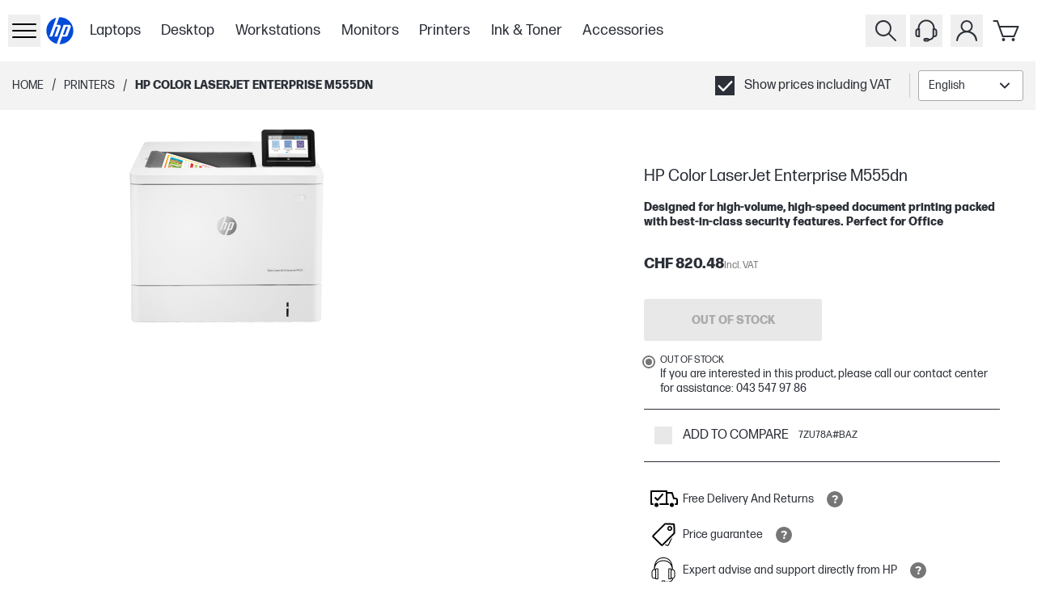

--- FILE ---
content_type: text/html; charset=utf-8
request_url: https://www.hp.com/ch-en/shop/products/printers/hp-color-laserjet-enterprise-m555dn-7zu78a-baz
body_size: 85202
content:
<!DOCTYPE html><html lang="en-CH" class="text-gray-1000"><head><meta charSet="utf-8"/><meta name="viewport" content="width=device-width, initial-scale=1"/><link rel="preload" as="image" imageSrcSet="https://www.hp.com/ch-en/shop/media/catalog/product/c/0/c06991813.png?store=ch-en&amp;image-type=image&amp;auto=avif&amp;quality=100&amp;format=jpg&amp;bg-color=ffffff&amp;type=image-product&amp;width=960&amp;fit=bounds 640w, https://www.hp.com/ch-en/shop/media/catalog/product/c/0/c06991813.png?store=ch-en&amp;image-type=image&amp;auto=avif&amp;quality=100&amp;format=jpg&amp;bg-color=ffffff&amp;type=image-product&amp;width=960&amp;fit=bounds 750w, https://www.hp.com/ch-en/shop/media/catalog/product/c/0/c06991813.png?store=ch-en&amp;image-type=image&amp;auto=avif&amp;quality=100&amp;format=jpg&amp;bg-color=ffffff&amp;type=image-product&amp;width=960&amp;fit=bounds 828w, https://www.hp.com/ch-en/shop/media/catalog/product/c/0/c06991813.png?store=ch-en&amp;image-type=image&amp;auto=avif&amp;quality=100&amp;format=jpg&amp;bg-color=ffffff&amp;type=image-product&amp;width=960&amp;fit=bounds 1080w, https://www.hp.com/ch-en/shop/media/catalog/product/c/0/c06991813.png?store=ch-en&amp;image-type=image&amp;auto=avif&amp;quality=100&amp;format=jpg&amp;bg-color=ffffff&amp;type=image-product&amp;width=960&amp;fit=bounds 1200w, https://www.hp.com/ch-en/shop/media/catalog/product/c/0/c06991813.png?store=ch-en&amp;image-type=image&amp;auto=avif&amp;quality=100&amp;format=jpg&amp;bg-color=ffffff&amp;type=image-product&amp;width=960&amp;fit=bounds 1920w, https://www.hp.com/ch-en/shop/media/catalog/product/c/0/c06991813.png?store=ch-en&amp;image-type=image&amp;auto=avif&amp;quality=100&amp;format=jpg&amp;bg-color=ffffff&amp;type=image-product&amp;width=960&amp;fit=bounds 2048w, https://www.hp.com/ch-en/shop/media/catalog/product/c/0/c06991813.png?store=ch-en&amp;image-type=image&amp;auto=avif&amp;quality=100&amp;format=jpg&amp;bg-color=ffffff&amp;type=image-product&amp;width=960&amp;fit=bounds 3840w" imageSizes="(min-width: 960px) 960px, (min-width: 640px) 640px, 100vw" type="image" fetchPriority="high"/><link rel="stylesheet" href="/se-sv/shop/_next/static/css/e23c045561f894e0.css" data-precedence="next"/><link rel="stylesheet" href="/se-sv/shop/_next/static/css/64e2bdf00141c825.css" data-precedence="next"/><link rel="stylesheet" href="/se-sv/shop/_next/static/css/391de8e1a10d5a19.css" data-precedence="next"/><link rel="stylesheet" href="/se-sv/shop/_next/static/css/955ab4c50eae29e3.css" data-precedence="next"/><link rel="stylesheet" href="/se-sv/shop/_next/static/css/fbaaa0bf5411562a.css" data-precedence="next"/><link rel="stylesheet" href="/se-sv/shop/_next/static/css/3d690560243e7bd2.css" data-precedence="next"/><link rel="stylesheet" href="/se-sv/shop/_next/static/css/5ec75b6a8f4e05ee.css" data-precedence="next"/><link rel="stylesheet" href="/se-sv/shop/_next/static/css/3406ce637b84b731.css" data-precedence="next"/><link rel="stylesheet" href="/se-sv/shop/_next/static/css/2994128f13c0d923.css" data-precedence="next"/><link rel="stylesheet" href="/se-sv/shop/_next/static/css/b3f9b440dea85403.css" data-precedence="next"/><link rel="stylesheet" href="/se-sv/shop/_next/static/css/a53f71959569cd3f.css" data-precedence="next"/><link rel="stylesheet" href="/se-sv/shop/_next/static/css/9e325280684b4452.css" data-precedence="next"/><link rel="stylesheet" href="/se-sv/shop/_next/static/css/1d704f1153e4126d.css" data-precedence="next"/><link rel="stylesheet" href="/se-sv/shop/_next/static/css/f1125485169de5a6.css" data-precedence="next"/><link rel="stylesheet" href="/se-sv/shop/_next/static/css/c2ade584b2be3a6c.css" data-precedence="next"/><link rel="stylesheet" href="/se-sv/shop/_next/static/css/7b88f3760eb3dd8a.css" data-precedence="next"/><link rel="stylesheet" href="/se-sv/shop/_next/static/css/ec35c4181d853fd9.css" data-precedence="next"/><link rel="stylesheet" href="/se-sv/shop/_next/static/css/b32891c447ef3591.css" data-precedence="next"/><link rel="stylesheet" href="/se-sv/shop/_next/static/css/152cfb27d2177437.css" data-precedence="next"/><link rel="stylesheet" href="/se-sv/shop/_next/static/css/bd3e63f552e86787.css" data-precedence="next"/><link rel="stylesheet" href="/se-sv/shop/_next/static/css/860bc9f821bdeb61.css" data-precedence="next"/><link rel="stylesheet" href="/se-sv/shop/_next/static/css/70a8764927608b1d.css" data-precedence="next"/><link rel="stylesheet" href="/se-sv/shop/_next/static/css/31f59a9a100bd726.css" data-precedence="next"/><link rel="stylesheet" href="/se-sv/shop/_next/static/css/130e2b9d8ee767a4.css" data-precedence="next"/><link rel="stylesheet" href="/se-sv/shop/_next/static/css/8e245bd74de44e97.css" data-precedence="next"/><link rel="stylesheet" href="/se-sv/shop/_next/static/css/311031eba09c5765.css" data-precedence="next"/><link href="/se-sv/shop/_next/static/css/1bfe902c3a8c9e6a.css" rel="stylesheet" as="style" data-precedence="dynamic"/><link href="/se-sv/shop/_next/static/css/2f8fa49616dec344.css" rel="stylesheet" as="style" data-precedence="dynamic"/><link href="/se-sv/shop/_next/static/css/1137ea970ac2dc75.css" rel="stylesheet" as="style" data-precedence="dynamic"/><link href="/se-sv/shop/_next/static/css/72606b4441372325.css" rel="stylesheet" as="style" data-precedence="dynamic"/><link href="/se-sv/shop/_next/static/css/9a5c62e10b2c62db.css" rel="stylesheet" as="style" data-precedence="dynamic"/><link href="/se-sv/shop/_next/static/css/391fd8742c80f393.css" rel="stylesheet" as="style" data-precedence="dynamic"/><link href="/se-sv/shop/_next/static/css/b12c699630175a22.css" rel="stylesheet" as="style" data-precedence="dynamic"/><link rel="preload" as="script" fetchPriority="low" href="/se-sv/shop/_next/static/chunks/webpack-13b28463dca0ef08.js"/><script src="/se-sv/shop/_next/static/chunks/87c73c54-095cf9a90cf9ee03.js" async=""></script><script src="/se-sv/shop/_next/static/chunks/1902-b3246e26e9541be7.js" async=""></script><script src="/se-sv/shop/_next/static/chunks/main-app-63047c21bc06679d.js" async=""></script><script src="/se-sv/shop/_next/static/chunks/6189-5261ae04f2296d38.js" async=""></script><script src="/se-sv/shop/_next/static/chunks/6613-85b605a6a6b46104.js" async=""></script><script src="/se-sv/shop/_next/static/chunks/9476-f49bd2f41df960ee.js" async=""></script><script src="/se-sv/shop/_next/static/chunks/1356-897d2f0351e1379f.js" async=""></script><script src="/se-sv/shop/_next/static/chunks/9830-7e2b5f0f8363e71a.js" async=""></script><script src="/se-sv/shop/_next/static/chunks/7642-72a74f61c32459e3.js" async=""></script><script src="/se-sv/shop/_next/static/chunks/app/%5Blocale%5D/shop/(userGroups)/layout-e6ff0976bfbd802a.js" async=""></script><script src="/se-sv/shop/_next/static/chunks/99749d42-a4d299d68ee24534.js" async=""></script><script src="/se-sv/shop/_next/static/chunks/fac5c955-12163c8f6d52d885.js" async=""></script><script src="/se-sv/shop/_next/static/chunks/d40c7e74-1ed79b72949a312e.js" async=""></script><script src="/se-sv/shop/_next/static/chunks/9ee70a2b-8494e7339c269df0.js" async=""></script><script src="/se-sv/shop/_next/static/chunks/2507-7209e513bcf64a22.js" async=""></script><script src="/se-sv/shop/_next/static/chunks/6153-79976df321523613.js" async=""></script><script src="/se-sv/shop/_next/static/chunks/5360-18488374c74bf5ef.js" async=""></script><script src="/se-sv/shop/_next/static/chunks/1823-e3959a64fd8aec44.js" async=""></script><script src="/se-sv/shop/_next/static/chunks/7023-36da44d72e5e0a31.js" async=""></script><script src="/se-sv/shop/_next/static/chunks/8782-d647cbcd77d82711.js" async=""></script><script src="/se-sv/shop/_next/static/chunks/3820-2f92bc2ad574344c.js" async=""></script><script src="/se-sv/shop/_next/static/chunks/151-1a98b3d8e61d2b88.js" async=""></script><script src="/se-sv/shop/_next/static/chunks/app/%5Blocale%5D/shop/(userGroups)/guest/(with-layout)/product/%5B...sku%5D/page-ad21badb0d6baa3b.js" async=""></script><script src="/se-sv/shop/_next/static/chunks/6085-0f6b3847d5b8bc18.js" async=""></script><script src="/se-sv/shop/_next/static/chunks/app/%5Blocale%5D/shop/(userGroups)/guest/(with-layout)/layout-4997a78dc60edbf9.js" async=""></script><link rel="preload" href="https://www.googletagmanager.com/gtm.js?id=GTM-P9TRBRZ" as="script"/><link rel="preload" href="https://www.hp.com/cma/ng/lib/exceptions/privacy-banner.js" as="script"/><link rel="preload" href="/se-sv/shop/_next/static/chunks/7599.bd939f7fb43db35a.js" as="script" fetchPriority="low"/><link rel="preload" href="//cdn-eu.dynamicyield.com/api/9879826/api_dynamic.js" as="script"/><link rel="preload" href="//cdn-eu.dynamicyield.com/api/9879826/api_static.js" as="script"/><link rel="preload" href="https://apps.bazaarvoice.com/deployments/hp-switzerland/main_site/production/en_CH/bv.js" as="script"/><link rel="preconnect" href="cdn-eu.dynamicyield.com"/><link rel="preconnect" href="st-eu.dynamicyield.com"/><link rel="preconnect" href="rcom-eu.dynamicyield.com"/><link rel="dns-prefetch" href="cdn-eu.dynamicyield.com"/><link rel="dns-prefetch" href="st-eu.dynamicyield.com"/><link rel="dns-prefetch" href="rcom-eu.dynamicyield.com"/><meta name="store_type" content="Public"/><title>HP Color LaserJet Enterprise M555dn | HP Store Schweiz</title><meta name="target_country" content="ch"/><meta name="web_section_id" content="r12175"/><meta name="hp_design_version" content="stellar_direct"/><meta name="theme-color" content="#024AD8"/><meta name="product_type" content="printers"/><meta name="family" content="laserjet"/><meta name="bu" content="print"/><meta name="segment" content="commercial.smb"/><link rel="canonical" href="https://www.hp.com/ch-en/shop/products/printers/hp-color-laserjet-enterprise-m555dn-7zu78a-baz"/><link rel="icon" href="/ch-en/shop/favicon.ico"/><script src="/se-sv/shop/_next/static/chunks/polyfills-42372ed130431b0a.js" noModule=""></script></head><body class="min-h-screen overflow-x-hidden"><div hidden=""><!--$--><!--/$--></div><header class="bg-white"><div class="xxl:relative flex h-[60px] items-center justify-between bg-white p-2.5 xl:container lg:h-[76px] lg:pl-2.5 xl:p-0 xl:px-3"><div class="flex h-full items-center gap-2 xl:gap-4"><div class="flex h-full items-center gap-5 lg:gap-[20px] xl:gap-[28px]"><button tabindex="0" data-cy="side-drawer-navigation__trigger" type="button" aria-label="Open Sub Navigation" class="min-w-8 lg:z-[60] xl:px-3"><div class="flex items-center xl:h-8 xl:w-8"><svg xmlns="http://www.w3.org/2000/svg" viewBox="0 0 40 40" height="40" width="40" class="w-full" data-test-hook="@hpstellar/core/icon/Hamburger" aria-hidden="true" data-cy="header__sidedrawer-icon"><g><path d="M34 13H6a1 1 0 0 1 0-2h28a1 1 0 0 1 0 2m1 7a1 1 0 0 0-1-1H6a1 1 0 0 0 0 2h28a1 1 0 0 0 1-1m0 8a1 1 0 0 0-1-1H6a1 1 0 0 0 0 2h28a1 1 0 0 0 1-1"/></g></svg></div></button><div inert="" data-cy="side-drawer-navigation__panel" class="-left-[100vw] opacity-0 bg-gray-1000 fixed top-0 h-full w-[100vw] transition-opacity duration-500 ease-in-out xl:max-w-[400px] xl:bg-white xl:shadow-[0_3px_6px_rgba(0,0,0,0.16)]"><div class="flex h-full flex-col"><div class="flex h-full w-full"><div class="w-[30%]"><button data-cy="side-drawer-navigation__close-trigger" aria-label="Close Sub Navigation" type="button" class="flex h-[60px] w-[60px] items-center justify-center xl:ml-3 xl:mt-3"><svg xmlns="http://www.w3.org/2000/svg" viewBox="0 0 40 40" height="40" width="40" class="xl:fill-gray-1000 fill-white" data-test-hook="@hpstellar/core/icon/Cross" aria-hidden="true"><g><path d="m21.41 20 8.3-8.29a1 1 0 0 0-1.42-1.42L20 18.59l-8.29-8.3a1 1 0 0 0-1.42 1.42l8.3 8.29-8.3 8.29a1 1 0 0 0 0 1.42 1 1 0 0 0 1.42 0l8.29-8.3 8.29 8.3a1 1 0 0 0 1.42 0 1 1 0 0 0 0-1.42Z"/></g></svg></button></div><div class="group relative flex w-[70%]"><!--$?--><template id="B:0"></template><section class="Ot-Ou_gh" data-test-hook="@hpstellar/core/Loader" role="alert" aria-live="polite" aria-label="Loading..."><div class="Ot-Ou_gh Ot-Y_gh" data-test-hook="@hpstellar/core/Loader__animated-wrapper"><div class="G4-G5_gh" data-test-hook="@hpstellar/core/Loader/LoaderAnimation"><span class="G4-G6_gh G4-Fh_gh"></span><span class="G4-G6_gh G4-Fh_gh"></span></div></div></section><!--/$--></div></div><div class="[&amp;&amp;_svg]:bg-gray-1000 h-[63px] w-full xl:hidden [&amp;&amp;_svg]:fill-white [&amp;_span]:text-white"><div data-cy="header__vat-switcher"><div data-test-hook="@hpstellar/storefront-ui-vat-toggle-checkbox" class="J5-B_gh"><label data-test-hook="@hpstellar/storefront-ui-vat-toggle-checkbox__label" class="Eo-B_gh Eo-E0_gh J5-C2_gh Eo-L_gh"><span class="J5-El_gh"><span class="J5-IF_gh IC-B_gh"><input class="IC-W_gh" type="checkbox" data-test-hook="@hpstellar/storefront-ui-vat-toggle-checkbox__input" checked=""/><span class="IC-GH_gh checkboxInput-checked-icon-gfe"><svg xmlns="http://www.w3.org/2000/svg" viewBox="0 0 20 20" height="20" width="20" class="IC-IF_gh" data-test-hook="@hpstellar/core/icon/CheckSquare" aria-hidden="true"><g><path d="M0 0v20h20V0Zm17.72 6.69-8.62 9a1 1 0 0 1-1.45 0l-4.37-4.54a1 1 0 0 1 0-1.42 1 1 0 0 1 1.41 0l3.66 3.8 7.9-8.25a1 1 0 0 1 1.44 1.38Z"/></g></svg></span><span class="IC-IE_gh checkboxInput-unchecked-icon-gfe"></span></span><span class="J5-ER_gh">Show prices including VAT</span></span></label></div></div></div></div></div><a href="/ch-en/shop/" class="flex h-12 w-12 items-center justify-center xl:h-[65px] xl:w-[65px]" aria-label="Home" data-test-hook="@hpstellar/core/link"><svg xmlns="http://www.w3.org/2000/svg" viewBox="0 0 80 80" height="80" width="80" class="h-full fill-blue-100" data-test-hook="@hpstellar/core/icon/HpLogoBlue" aria-hidden="true" data-cy="header__logo-icon"><g><path fill="#fff" d="M40 10c-16.57 0-30 13.432-30 30s13.43 30 30 30 30-13.431 30-30-13.43-30-30-30"/><path fill="#024AD8" d="M40 67.785q-.415 0-.826-.013l5.679-15.606h7.814c1.37 0 2.877-1.054 3.346-2.342l6.16-16.922c1.007-2.77-.579-5.037-3.527-5.037H47.804l-9.096 24.997h-.003L33.548 67.03C21.314 64.12 12.215 53.125 12.215 40s8.582-23.486 20.283-26.76l-5.322 14.624-8.848 24.301h5.889l7.523-20.65h4.424l-7.522 20.65h5.886l7.011-19.264c1.009-2.771-.579-5.038-3.523-5.038h-4.95l5.685-15.619q.62-.028 1.249-.03c15.345 0 27.785 12.441 27.785 27.786S55.345 67.785 40 67.785m12.388-36.282-6.197 17h4.425l6.197-17z"/></g></svg></a></div><div class="skipContent_skipRoot__chrQq"><a href="#productBlockBody" aria-label="compare section" class="skipContent_skip__EChlQ"><span>Skip to Content</span></a></div><!--$?--><template id="B:1"></template><div class="hidden h-full items-center lg:flex"><div class="flex flex-row"><div class="px-[1vw]"><div class="h-[22px] w-[75px] animate-pulse rounded-md bg-gray-200"></div></div><div class="px-[1vw]"><div class="h-[22px] w-[75px] animate-pulse rounded-md bg-gray-200"></div></div><div class="px-[1vw]"><div class="h-[22px] w-[75px] animate-pulse rounded-md bg-gray-200"></div></div><div class="px-[1vw]"><div class="h-[22px] w-[75px] animate-pulse rounded-md bg-gray-200"></div></div><div class="px-[1vw]"><div class="h-[22px] w-[75px] animate-pulse rounded-md bg-gray-200"></div></div><div class="px-[1vw]"><div class="h-[22px] w-[75px] animate-pulse rounded-md bg-gray-200"></div></div><div class="px-[1vw]"><div class="h-[22px] w-[75px] animate-pulse rounded-md bg-gray-200"></div></div></div></div><!--/$--></div><div class="flex xl:mr-4"><button type="button" aria-label="Search" class="xxl:z-10 xxl:justify-center group relative flex-col items-center px-[5px] lg:flex" data-test-hook="@hpstellar/header-search-input-search"><svg xmlns="http://www.w3.org/2000/svg" viewBox="0 0 40 40" height="40" width="40" class="fill-gray-1000 xxl:w-[32px] xxl:h-[32px] cursor-pointer group-hover:fill-gray-700" data-test-hook="@hpstellar/core/icon/Search" aria-hidden="true" data-cy="header__search-icon"><g><path d="m32.71 31.29-8-8a10 10 0 1 0-1.42 1.42l8 8a1 1 0 0 0 1.42 0 1 1 0 0 0 0-1.42M9 17a8 8 0 1 1 8 8 8 8 0 0 1-8-8"/></g></svg></button><button type="button" tabindex="-1" class="left-0 top-0 block h-full w-full transition-colors duration-300 ease-linear"></button><div class="font-ui md:justify-between"><div class="xxl:border-0 xxl:right-[162px] pointer-events-none -z-50 xxl:z-0 xxl:w-auto xxl:pointer-events-auto absolute right-0 top-0 flex h-[78px] w-full items-center justify-end gap-5 border-b border-gray-600 bg-white px-4 py-3.5 lg:h-[76px] xl:gap-[152px]"><div class="xxl:w-[398px] xxl:transition-none w-[30px] border-gray-hs-100 h-full items-center justify-end overflow-hidden border transition-[width] duration-300 ease-linear"><input class="placeholder-gray-hs-200 h-[48px] w-full py-2 pl-3 pr-5 text-base outline-none placeholder:italic focus:placeholder:text-white" id="hawk_search_query" placeholder="What can we help you find today?" data-test-hook="@hpstellar/header-search-input" tabindex="-1" name="hawk_search_query" value=""/><button type="button" class="md:hover:bg-gray-hs-800 group h-full p-2" data-test-hook="@hpstellar/header-search-input-reset" aria-label="Cancel Search" tabindex="-1"><svg xmlns="http://www.w3.org/2000/svg" viewBox="0 0 40 40" height="32" width="32" class="opacity-50 fill-gray-hs-200 transition-opacity delay-100 ease-in md:group-hover:fill-white" data-test-hook="@hpstellar/core/icon/CrossDelete" aria-hidden="true"><g><path d="M32.17 7.71c.45 0 .83.37.83.82v22.35c0 .43-.44.83-.92.83H11.51c-.25 0-.48-.11-.64-.3l-9.58-11.7 9.58-11.7c.16-.19.39-.3.64-.3h20.67m-20.67-1c-.55 0-1.07.25-1.41.67L0 19.71l10.09 12.33c.35.42.86.67 1.41.67h20.58c1.01 0 1.92-.82 1.92-1.83V8.53c0-1.01-.82-1.82-1.82-1.82z"/><path d="m22.39 19.71 4.29-4.29a.996.996 0 1 0-1.41-1.41l-4.29 4.29-4.29-4.29a.996.996 0 1 0-1.41 1.41l4.29 4.29L15.28 24a.996.996 0 0 0 .71 1.7c.26 0 .51-.1.71-.29l4.29-4.29 4.29 4.29c.2.2.45.29.71.29s.51-.1.71-.29a.996.996 0 0 0 0-1.41l-4.29-4.29z"/></g></svg></button><button type="button" class="md:hover:bg-gray-hs-800 group h-full p-2" data-test-hook="@hpstellar/header-search-input-search" aria-label="Search" tabindex="-1"><svg xmlns="http://www.w3.org/2000/svg" viewBox="0 0 40 40" height="32" width="32" class="opacity-50 fill-gray-hs-200 delay-50 transition-opacity ease-in md:group-hover:fill-white" data-test-hook="@hpstellar/core/icon/Search" aria-hidden="true"><g><path d="m32.71 31.29-8-8a10 10 0 1 0-1.42 1.42l8 8a1 1 0 0 0 1.42 0 1 1 0 0 0 0-1.42M9 17a8 8 0 1 1 8 8 8 8 0 0 1-8-8"/></g></svg></button></div><button type="button" aria-label="Close" class="xxl:hidden border-gray-hs-200 md:hover:bg-gray-hs-800 group flex h-8 w-8 shrink-0 items-center justify-center border" tabindex="-1"><svg xmlns="http://www.w3.org/2000/svg" viewBox="0 0 40 40" height="24" width="24" class="md:group-hover:fill-white" data-test-hook="@hpstellar/core/icon/Cross" aria-hidden="true"><g><path d="m21.41 20 8.3-8.29a1 1 0 0 0-1.42-1.42L20 18.59l-8.29-8.3a1 1 0 0 0-1.42 1.42l8.3 8.29-8.3 8.29a1 1 0 0 0 0 1.42 1 1 0 0 0 1.42 0l8.29-8.3 8.29 8.3a1 1 0 0 0 1.42 0 1 1 0 0 0 0-1.42Z"/></g></svg></button></div></div><!--$?--><template id="B:2"></template><div class="hidden px-[5px] lg:flex"><svg xmlns="http://www.w3.org/2000/svg" viewBox="0 0 40 40" height="40" width="40" data-test-hook="@hpstellar/core/icon/Headset" aria-hidden="true"><g><path d="M30.46 17.29v-.37c0-5.82-4.69-10.55-10.46-10.55S9.54 11.1 9.54 16.92v.37c-1.65.02-2.99 1.3-2.99 2.86v4.94c0 1.58 1.36 2.87 3.03 2.87h2.62V17.28h-.67v-.36c0-4.72 3.8-8.55 8.46-8.55s8.46 3.84 8.46 8.55v.36h-.67v9.66c-.74 2.06-2.53 3.02-4.22 3.26a2.36 2.36 0 0 0-2.09-1.29h-2.71c-1.3 0-2.35 1.06-2.35 2.35s1.06 2.35 2.35 2.35h2.71c.97 0 1.8-.59 2.16-1.42 2.28-.26 4.76-1.5 5.89-4.24h.88c1.67 0 3.03-1.29 3.03-2.87v-4.94c0-1.56-1.34-2.84-2.98-2.86zm-20.25 8.67h-.62c-.56 0-1.03-.4-1.03-.87v-4.94c0-.47.47-.87 1.03-.87h.62zm11.28 5.66h-2.71c-.19 0-.35-.16-.35-.35s.16-.35.35-.35h2.71c.19 0 .35.16.35.35s-.16.35-.35.35m9.97-6.53c0 .47-.47.87-1.03.87h-.62v-6.68h.62c.56 0 1.03.4 1.03.87z"/></g></svg></div><!--/$--><div class="group flex flex-col items-center px-[5px] focus-within:z-[80] lg:relative"><button type="button" data-test-hook="@hpstellar/header-account-button" aria-label="My Account" aria-haspopup="true" aria-expanded="false" tabindex="0"><svg xmlns="http://www.w3.org/2000/svg" viewBox="0 0 40 40" height="40" width="40" class="fill-gray-1000 cursor-pointer lg:group-hover:fill-gray-700" data-test-hook="@hpstellar/core/icon/Account" aria-hidden="true" data-cy="header__account-icon"><g><path d="M24.19 20.72a7.5 7.5 0 1 0-8.38 0 13.09 13.09 0 0 0-8.76 11.2 1 1 0 0 0 2 .16 11 11 0 0 1 21.9 0A1 1 0 0 0 32 33a1 1 0 0 0 1-1.08 13.09 13.09 0 0 0-8.81-11.2M14.5 14.5A5.5 5.5 0 1 1 20 20a5.51 5.51 0 0 1-5.5-5.5"/></g></svg></button><div class="xl:absolute xl:right-0 xl:top-[-9999%] xl:w-[350px] xl:group-focus-within:top-full xl:group-hover:top-full"><div class="top-[-999%] opacity-0 xl:group-focus-within:!top-full xl:group-focus-within:!opacity-100 xl:group-hover:!top-full xl:group-hover:!opacity-100 bg-gray-1000 shadow-dropdown fixed left-0 flex h-[calc(100%-60px)] w-full flex-col px-[15px] py-2.5 transition-opacity duration-300 ease-in-out group-focus-within:z-[80] group-hover:z-[80] xl:relative xl:h-full xl:w-full xl:bg-white xl:px-10 xl:py-[35px]"><button type="button" aria-label="Close" class="flex h-[30px] w-[30px] items-center justify-center self-end xl:hidden"><svg xmlns="http://www.w3.org/2000/svg" viewBox="0 0 40 40" height="40" width="40" class="fill-white" data-test-hook="@hpstellar/core/icon/Cross" aria-hidden="true"><g><path d="m21.41 20 8.3-8.29a1 1 0 0 0-1.42-1.42L20 18.59l-8.29-8.3a1 1 0 0 0-1.42 1.42l8.3 8.29-8.3 8.29a1 1 0 0 0 0 1.42 1 1 0 0 0 1.42 0l8.29-8.3 8.29 8.3a1 1 0 0 0 1.42 0 1 1 0 0 0 0-1.42Z"/></g></svg></button><!--$?--><template id="B:3"></template><section class="Ot-Ou_gh" data-test-hook="@hpstellar/core/Loader" role="alert" aria-live="polite" aria-label="Loading..."><div class="Ot-Ou_gh Ot-Y_gh" data-test-hook="@hpstellar/core/Loader__animated-wrapper"><div class="G4-G5_gh" data-test-hook="@hpstellar/core/Loader/LoaderAnimation"><span class="G4-G6_gh G4-Fh_gh"></span><span class="G4-G6_gh G4-Fh_gh"></span></div></div></section><!--/$--></div></div></div><div class="group relative flex-col items-center px-[5px] lg:flex"><a href="/ch-en/shop/checkout/cart" class="relative" data-cy="mini-cart__cart-link" data-test-hook="@hpstellar/core/link"><svg xmlns="http://www.w3.org/2000/svg" viewBox="0 0 40 40" height="40" width="40" class="fill-gray-1000 cursor-pointer group-hover:fill-gray-700" data-test-hook="@hpstellar/core/icon/Cart" aria-hidden="true" data-cy="mini-cart__cart-icon"><g><path d="M28.5 28h-14a1 1 0 0 1-.94-.67L7.08 9H3.5a1 1 0 0 1 0-2h4.29a1 1 0 0 1 .94.67L11 14h22.5a1 1 0 0 1 .83.45 1 1 0 0 1 .09.93l-5 12a1 1 0 0 1-.92.62m-13.29-2h12.62L32 16H11.67Zm.29 3a2 2 0 1 0 2 2 2 2 0 0 0-2-2m12 0a2 2 0 1 0 2 2 2 2 0 0 0-2-2"/></g></svg></a><div class="shadow-dropdown absolute right-0 top-[-999%] flex min-h-[320px] w-[344px] flex-col rounded-[10px] bg-white opacity-0 transition-opacity duration-500 ease-[ease] group-hover:z-[80] md:group-hover:top-[100%] md:group-hover:h-auto md:group-hover:opacity-100"><div class="flex h-full min-h-[inherit] items-center justify-center p-8" data-cy="mini-cart__empty_state"><div data-test-hook="@hpstellar/core/typography" class="font-bold">There are no items in your cart.</div></div></div></div></div></div></header><main class="min-h-screen"><div class="h-10 bg-gray-100 lg:h-[60px] xl:h-[72px]" id="productBlockBody"><div class="flex h-full items-center justify-between px-[15px] py-2.5 xl:container xl:px-[30px]"><div class="flex items-center"><!--$--><div class="flex"><a class="hidden text-[--hp-color-27] no-underline lg:flex" data-gtm-category="linkClick" data-gtm-id="breadcrumb" data-gtm-value="click" href="/ch-en/shop/"><span data-test-hook="@hpstellar/core/typography" class="Eo-B_gh Eo-E1_gh text-[--hp-color-27] Eo-L_gh Eo-S_gh">Home</span></a><div class="hidden px-2.5 lg:flex">/</div><!--$?--><template id="B:4"></template><!--/$--></div><!--/$--></div><div class="flex items-center gap-4"><div class="hidden lg:flex"><div data-cy="header__vat-switcher"><div data-test-hook="@hpstellar/storefront-ui-vat-toggle-checkbox" class="J5-B_gh"><label data-test-hook="@hpstellar/storefront-ui-vat-toggle-checkbox__label" class="Eo-B_gh Eo-E0_gh J5-C2_gh Eo-L_gh"><span class="J5-El_gh"><span class="J5-IF_gh IC-B_gh"><input class="IC-W_gh" type="checkbox" data-test-hook="@hpstellar/storefront-ui-vat-toggle-checkbox__input" checked=""/><span class="IC-GH_gh checkboxInput-checked-icon-gfe"><svg xmlns="http://www.w3.org/2000/svg" viewBox="0 0 20 20" height="20" width="20" class="IC-IF_gh" data-test-hook="@hpstellar/core/icon/CheckSquare" aria-hidden="true"><g><path d="M0 0v20h20V0Zm17.72 6.69-8.62 9a1 1 0 0 1-1.45 0l-4.37-4.54a1 1 0 0 1 0-1.42 1 1 0 0 1 1.41 0l3.66 3.8 7.9-8.25a1 1 0 0 1 1.44 1.38Z"/></g></svg></span><span class="IC-IE_gh checkboxInput-unchecked-icon-gfe"></span></span><span class="J5-ER_gh">Show prices including VAT</span></span></label></div></div></div><!--$--><div class="hidden lg:flex"><!--$?--><template id="B:5"></template><div class="flex items-center before:mx-2.5 before:block before:h-[30px] before:w-[1px] before:bg-gray-600"><div class="border-gray-1400 h-[38px] min-w-[130px] rounded-[.1875rem] border bg-white"></div></div><!--/$--></div><!--/$--></div></div></div><div class="product_productBlock__l74B_" id="productDetails"><div class="product_productBlockBody__eOlWq" id="productBlockBodyContainer"><div class="product_gallerySection__UPBHe"><div><!--$?--><template id="B:6"></template><!--/$--><!--$--><div class="galleryModalClient_root__eRGE9" data-test-hook="@hpstellar/product-image-section"></div><!--/$--></div></div><div class="product_productBlockDetails__BHzPY"><!--$--><!--/$--><!--$--><div id="bazarRightSection" class="min-h-12 pt-4" data-bv-show="rating_summary" data-bv-product-id="7ZU78A"></div><!--/$--><!--$?--><template id="B:7"></template><div class="flex h-[40px] w-[655px] animate-pulse bg-gray-200 sm:h-[52px] sm:w-[696px] md:h-[52px] md:w-[440px] lg:h-[52px] lg:w-[440px]"></div><!--/$--><!--$--><!--/$--><div class="product_productPrice___nOyS"><!--$?--><template id="B:8"></template><div class="flex h-[48px] w-[655px] animate-pulse bg-gray-200 sm:h-[38px] sm:w-[696px] md:h-[38px] md:w-[440px] lg:h-[38px] lg:w-[440px]"></div><!--/$--></div><!--$--><!--/$--><!--$--><!--/$--><div class="product_addToCart__OFB0Z"><!--$?--><template id="B:9"></template><div class="flex h-[52px] w-[655px] animate-pulse bg-gray-200 sm:h-[52px] sm:w-[696px] md:h-[52px] md:w-[440px] lg:h-[52px] lg:w-[440px]"></div><!--/$--></div><!--$?--><template id="B:a"></template><div class="flex h-[20px] w-[655px] animate-pulse bg-gray-200 sm:h-[20px] sm:w-[696px] md:h-[20px] md:w-[440px] lg:h-[20px] lg:w-[440px]"></div><!--/$--><!--$--><hr class="bulletPoints_pdpDivider__gT9FD"/><!--/$--><!--$?--><template id="B:b"></template><!--/$--><!--$--><!--/$--><!--$--><!--/$--><!--$?--><template id="B:c"></template><!--/$--><!--$--><div class="flex flex-col gap-4"></div><!--/$--></div><!--$--><!--/$--><!--$--><div class="w-inherit"></div><!--/$--></div><!--$--><!--/$--><!--$?--><template id="B:d"></template><div class="flex h-[56px] w-full animate-pulse bg-gray-200"></div><!--/$--><!--$--><!--/$--><!--$?--><template id="B:e"></template><!--/$--><!--$?--><template id="B:f"></template><div class="flex h-[276px] w-full animate-pulse border border-white bg-gray-200"></div><!--/$--><!--$--><!--/$--><!--$--><!--/$--><!--$?--><template id="B:10"></template><!--/$--><!--$--><!--/$--><!--$--><!--/$--><!--$--><!--/$--><!--$--><!--/$--><!--$?--><template id="B:11"></template><div class="flex h-[775px] w-full animate-pulse border border-white bg-gray-200 sm:h-[60px] md:h-[829px] lg:h-[829px]"></div><!--/$--><!--$--><!--/$--><!--$--><!--/$--><!--$--><!--/$--><!--$?--><template id="B:12"></template><div class="flex h-[231px] w-full animate-pulse border border-white bg-gray-200 sm:h-[60px] md:h-[231px] lg:h-[231px]"></div><!--/$--><!--$--><!--/$--><!--$--><!--/$--><!--$--><!--/$--><!--$?--><template id="B:13"></template><div class="flex h-[630px] w-full animate-pulse border border-white bg-gray-200 sm:h-[60px] md:h-[694px] lg:h-[694px]"></div><!--/$--><!--$--><div class="flex items-center"></div><!--/$--><!--$--><!--/$--><!--$--><!--/$--><!--$--><!--/$--><!--$--><!--/$--></div><!--$--><!--/$--><!--$--><!--/$--></main><!--$--><!--$?--><template id="B:14"></template><!--/$--><!--/$--><!--$--><!--/$--><!--$--><!--/$--><div data-cy="toast__add-to-cart-confirmation" class="pointer-events-none select-none duration-500 ease-in complex styles z-[300]"></div><!--$!--><template data-dgst="BAILOUT_TO_CLIENT_SIDE_RENDERING"></template><!--/$--><script>requestAnimationFrame(function(){$RT=performance.now()});</script><script src="/se-sv/shop/_next/static/chunks/webpack-13b28463dca0ef08.js" id="_R_" async=""></script><div hidden id="S:0"><div class="top-0 xl:top-full xl:gap-[50px] xl:group-[.is-drawer-open]:top-[146px] absolute z-10 flex w-full transform-gpu flex-col pr-[25px] duration-500 ease-in-out will-change-transform"><a href="https://www.hp.com/ch-de/home.html" target="_blank" rel="noopener noreferrer" class="h-0 opacity-0 xl:h-auto xl:opacity-100 xl:text-gray-1100 flex items-center gap-4 text-lg font-bold leading-[22px] text-gray-700 xl:font-normal" data-test-hook="@hpstellar/core/link">Explore<svg xmlns="http://www.w3.org/2000/svg" viewBox="0 0 20 20" height="20" width="20" class="fill-blue-250 xl:hidden" data-test-hook="@hpstellar/core/icon/Link" aria-hidden="true"><g><path d="M16 13v2a1 1 0 0 1-1 1H5a1 1 0 0 1-1-1V5a1 1 0 0 1 1-1h2a1 1 0 0 1 0 2H6v8h8v-1a1 1 0 0 1 2 0m-.08-8.38a1 1 0 0 0-.54-.54A1 1 0 0 0 15 4h-4a1 1 0 0 0 0 2h1.59l-2.3 2.29a1 1 0 0 0 0 1.42 1 1 0 0 0 1.42 0L14 7.41V9a1 1 0 0 0 2 0V5a1 1 0 0 0-.08-.38"/></g></svg></a><button type="button" aria-label="Shop" data-test-hook="@hpstellar/core/typography" class="flex items-center justify-between p-0 pt-[7px] text-[34px] font-bold leading-[40px] text-white xl:hidden">Shop<svg xmlns="http://www.w3.org/2000/svg" viewBox="0 0 40 40" height="40" width="40" class="w-[30px] fill-white" data-test-hook="@hpstellar/core/icon/Minus" aria-hidden="true"><g><path d="M29 21H11a1 1 0 0 1 0-2h18a1 1 0 0 1 0 2"/></g></svg></button><div class="text-gray-1100 hidden items-baseline gap-[15px] text-[34px] font-bold leading-[40px] xl:flex"><div class="border-gray-1000 w-[40px] rounded-[3px] border-b-[3px]"></div>Shop</div><a href="https://support.hp.com/ch-en" target="_blank" rel="noopener noreferrer" class="h-0 opacity-0 xl:h-auto xl:opacity-100 xl:text-gray-1100 flex items-center gap-4 text-lg font-bold leading-[22px] text-gray-700 xl:font-normal" data-test-hook="@hpstellar/core/link">Support<svg xmlns="http://www.w3.org/2000/svg" viewBox="0 0 20 20" height="20" width="20" class="fill-blue-250 xl:hidden" data-test-hook="@hpstellar/core/icon/Link" aria-hidden="true"><g><path d="M16 13v2a1 1 0 0 1-1 1H5a1 1 0 0 1-1-1V5a1 1 0 0 1 1-1h2a1 1 0 0 1 0 2H6v8h8v-1a1 1 0 0 1 2 0m-.08-8.38a1 1 0 0 0-.54-.54A1 1 0 0 0 15 4h-4a1 1 0 0 0 0 2h1.59l-2.3 2.29a1 1 0 0 0 0 1.42 1 1 0 0 0 1.42 0L14 7.41V9a1 1 0 0 0 2 0V5a1 1 0 0 0-.08-.38"/></g></svg></a></div><div class="overflow-y-auto opacity-100 transition-opacity delay-300 ease-in absolute top-[47px] h-[calc(100%-47px)] w-full pr-[25px] will-change-transform xl:hidden"><ul class="mt-[19px] flex flex-col gap-[14px]"><li class="flex w-full flex-col items-center"><button aria-label="Laptops" type="button" class="text-gray-1100 flex h-16 w-full items-center justify-between text-lg" data-test-hook="@hpstellar/core/typography"><span class="text-left">Laptops</span><span class="text-right"><svg xmlns="http://www.w3.org/2000/svg" viewBox="0 0 20 20" height="20" width="20" class="fill-gray-1100 w-[30px]" data-test-hook="@hpstellar/core/icon/ChevronDown" aria-hidden="true"><g><path d="M16 7.5a1 1 0 0 0-.29-.71 1 1 0 0 0-1.42 0L10 11.09l-4.29-4.3a1 1 0 1 0-1.42 1.42l5 5a1 1 0 0 0 1.42 0l5-5A1 1 0 0 0 16 7.5"/></g></svg></span></button><ul class="pointer-events-none h-0 overflow-y-hidden opacity-0 w-full"><li><div data-test-hook="@hpstellar/core/typography" class="text-gray-1100 py-2.5">CATEGORY</div><ul class="mb-[13px] border-b border-gray-700"><li class="flex h-[60px] items-center"><a href="/ch-en/shop/listings/laptops" class="block py-[13px] tracking-[.62px] text-white" data-test-hook="@hpstellar/core/link">All Laptops</a></li><li class="flex h-[60px] items-center"><a href="/ch-en/shop/listings/laptops?segment=home" class="block py-[13px] tracking-[.62px] text-white" data-test-hook="@hpstellar/core/link">Home Laptops</a></li><li class="flex h-[60px] items-center"><a href="/ch-en/shop/listings/laptops?segment=business" class="block py-[13px] tracking-[.62px] text-white" data-test-hook="@hpstellar/core/link">Business Laptops</a></li><li class="flex h-[60px] items-center"><a href="/ch-en/shop/listings/laptops?segment=gaming" class="block py-[13px] tracking-[.62px] text-white" data-test-hook="@hpstellar/core/link">Gaming Laptops</a></li></ul></li><li><div data-test-hook="@hpstellar/core/typography" class="text-gray-1100 py-2.5">PRODUCT TYPE</div><ul class="mb-[13px] border-b border-gray-700"><li class="flex h-[60px] items-center"><a href="/ch-en/shop/listings/laptops?feat=touch-screen" class="block py-[13px] tracking-[.62px] text-white" data-test-hook="@hpstellar/core/link">Touchscreen Laptops</a></li><li class="flex h-[60px] items-center"><a href="/ch-en/shop/listings/laptops?formfactor=convertible" class="block py-[13px] tracking-[.62px] text-white" data-test-hook="@hpstellar/core/link">2-in-1s</a></li><li class="flex h-[60px] items-center"><a href="/ch-en/shop/listings/laptops?formfactor=mobile-workstations" class="block py-[13px] tracking-[.62px] text-white" data-test-hook="@hpstellar/core/link">Mobile Workstations</a></li><li class="flex h-[60px] items-center"><a href="/ch-en/shop/listings/laptops?aipc=next-gen-ai-pc" class="block py-[13px] tracking-[.62px] text-white" data-test-hook="@hpstellar/core/link">Copilot + PC</a></li></ul></li><li><ul><li class="flex h-[60px] items-center"><a href="/ch-en/shop/angebote" class="block py-[13px] tracking-[.62px] text-white" data-test-hook="@hpstellar/core/link">Deals</a></li><li class="flex h-[60px] items-center"><a href="/ch-en/shop/students-offers" class="block py-[13px] tracking-[.62px] text-white" data-test-hook="@hpstellar/core/link">Student Offers</a></li><li class="flex h-[60px] items-center"><a href="/ch-en/shop/hp-business" class="block py-[13px] tracking-[.62px] text-white" data-test-hook="@hpstellar/core/link">HPA for Business</a></li><li class="flex h-[60px] items-center"><a href="/ch-en/shop/carepack-services-home" class="block py-[13px] tracking-[.62px] text-white" data-test-hook="@hpstellar/core/link">Care Packs</a></li></ul></li><li class="flex h-[60px] items-center"><a target="_blank" rel="noopener noreferrer" class="block py-[13px] tracking-[.62px] text-white" href="laptops-by-brand">DISCOVER THE RANGE</a></li></ul></li><li class="flex w-full flex-col items-center"><button aria-label="Desktop" type="button" class="text-gray-1100 flex h-16 w-full items-center justify-between text-lg" data-test-hook="@hpstellar/core/typography"><span class="text-left">Desktop</span><span class="text-right"><svg xmlns="http://www.w3.org/2000/svg" viewBox="0 0 20 20" height="20" width="20" class="fill-gray-1100 w-[30px]" data-test-hook="@hpstellar/core/icon/ChevronDown" aria-hidden="true"><g><path d="M16 7.5a1 1 0 0 0-.29-.71 1 1 0 0 0-1.42 0L10 11.09l-4.29-4.3a1 1 0 1 0-1.42 1.42l5 5a1 1 0 0 0 1.42 0l5-5A1 1 0 0 0 16 7.5"/></g></svg></span></button><ul class="pointer-events-none h-0 overflow-y-hidden opacity-0 w-full"><li><div data-test-hook="@hpstellar/core/typography" class="text-gray-1100 py-2.5">CATEGORY</div><ul class="mb-[13px] border-b border-gray-700"><li class="flex h-[60px] items-center"><a href="/ch-en/shop/listings/desktops" class="block py-[13px] tracking-[.62px] text-white" data-test-hook="@hpstellar/core/link">All Desktops</a></li><li class="flex h-[60px] items-center"><a href="/ch-en/shop/listings/desktops?segment=home" class="block py-[13px] tracking-[.62px] text-white" data-test-hook="@hpstellar/core/link">Home Desktops</a></li><li class="flex h-[60px] items-center"><a href="/ch-en/shop/listings/desktops?segment=business" class="block py-[13px] tracking-[.62px] text-white" data-test-hook="@hpstellar/core/link">Business Desktops</a></li><li class="flex h-[60px] items-center"><a href="/ch-en/shop/listings/desktops?segment=gaming" class="block py-[13px] tracking-[.62px] text-white" data-test-hook="@hpstellar/core/link">Gaming Desktops</a></li></ul></li><li><div data-test-hook="@hpstellar/core/typography" class="text-gray-1100 py-2.5">PRODUCT TYPE</div><ul class="mb-[13px] border-b border-gray-700"><li class="flex h-[60px] items-center"><a href="/ch-en/shop/listings/desktops?formfactor=all-in-one" class="block py-[13px] tracking-[.62px] text-white" data-test-hook="@hpstellar/core/link">All-in-Ones</a></li><li class="flex h-[60px] items-center"><a href="/ch-en/shop/listings/desktops?formfactor=tower" class="block py-[13px] tracking-[.62px] text-white" data-test-hook="@hpstellar/core/link">Towers</a></li><li class="flex h-[60px] items-center"><a href="/ch-en/shop/listings/desktops?formfactor=mini" class="block py-[13px] tracking-[.62px] text-white" data-test-hook="@hpstellar/core/link">Minis</a></li><li class="flex h-[60px] items-center"><a href="/ch-en/shop/listings/desktops?subbrand=z-workstation" class="block py-[13px] tracking-[.62px] text-white" data-test-hook="@hpstellar/core/link">Workstations</a></li></ul></li><li><ul><li class="flex h-[60px] items-center"><a href="/ch-en/shop/angebote" class="block py-[13px] tracking-[.62px] text-white" data-test-hook="@hpstellar/core/link">Deals</a></li><li class="flex h-[60px] items-center"><a href="/ch-en/shop/students-offers" class="block py-[13px] tracking-[.62px] text-white" data-test-hook="@hpstellar/core/link">Student Offers</a></li><li class="flex h-[60px] items-center"><a href="/ch-en/shop/hp-business" class="block py-[13px] tracking-[.62px] text-white" data-test-hook="@hpstellar/core/link">HPA for Business</a></li><li class="flex h-[60px] items-center"><a href="/ch-en/shop/carepack-services-home" class="block py-[13px] tracking-[.62px] text-white" data-test-hook="@hpstellar/core/link">Care Packs</a></li></ul></li><li class="flex h-[60px] items-center"><a target="_blank" rel="noopener noreferrer" class="block py-[13px] tracking-[.62px] text-white" href="desktops-by-brand">DISCOVER THE RANGE</a></li></ul></li><li class="flex w-full flex-col items-center"><button aria-label="Workstations" type="button" class="text-gray-1100 flex h-16 w-full items-center justify-between text-lg" data-test-hook="@hpstellar/core/typography"><span class="text-left">Workstations</span><span class="text-right"><svg xmlns="http://www.w3.org/2000/svg" viewBox="0 0 20 20" height="20" width="20" class="fill-gray-1100 w-[30px]" data-test-hook="@hpstellar/core/icon/ChevronDown" aria-hidden="true"><g><path d="M16 7.5a1 1 0 0 0-.29-.71 1 1 0 0 0-1.42 0L10 11.09l-4.29-4.3a1 1 0 1 0-1.42 1.42l5 5a1 1 0 0 0 1.42 0l5-5A1 1 0 0 0 16 7.5"/></g></svg></span></button><ul class="pointer-events-none h-0 overflow-y-hidden opacity-0 w-full"><li><div data-test-hook="@hpstellar/core/typography" class="text-gray-1100 py-2.5">CATEGORY</div><ul class="mb-[13px] border-b border-gray-700"><li class="flex h-[60px] items-center"><a href="/ch-en/shop/listings/laptops?subbrand=hp-z-book" class="block py-[13px] tracking-[.62px] text-white" data-test-hook="@hpstellar/core/link">Mobile Workstations</a></li><li class="flex h-[60px] items-center"><a href="/ch-en/shop/listings/desktops?subbrand=z-workstation" class="block py-[13px] tracking-[.62px] text-white" data-test-hook="@hpstellar/core/link">Desktops</a></li><li class="flex h-[60px] items-center"><a href="/ch-en/shop/listings/monitors?subbrand=series-7-pro+z-by-hp" class="block py-[13px] tracking-[.62px] text-white" data-test-hook="@hpstellar/core/link">Monitors</a></li></ul></li><li><ul><li class="flex h-[60px] items-center"><a href="/ch-en/shop/students-offers" class="block py-[13px] tracking-[.62px] text-white" data-test-hook="@hpstellar/core/link">Student Offers</a></li><li class="flex h-[60px] items-center"><a href="/ch-en/shop/hp-business" class="block py-[13px] tracking-[.62px] text-white" data-test-hook="@hpstellar/core/link">HPA for Business</a></li><li class="flex h-[60px] items-center"><a href="/ch-en/shop/carepack-services-home" class="block py-[13px] tracking-[.62px] text-white" data-test-hook="@hpstellar/core/link">Care Packs</a></li></ul></li><li class="flex h-[60px] items-center"><a target="_blank" rel="noopener noreferrer" class="block py-[13px] tracking-[.62px] text-white" href="hp-workstations-laptops">DISCOVER THE RANGE</a></li></ul></li><li class="flex w-full flex-col items-center"><button aria-label="Monitors" type="button" class="text-gray-1100 flex h-16 w-full items-center justify-between text-lg" data-test-hook="@hpstellar/core/typography"><span class="text-left">Monitors</span><span class="text-right"><svg xmlns="http://www.w3.org/2000/svg" viewBox="0 0 20 20" height="20" width="20" class="fill-gray-1100 w-[30px]" data-test-hook="@hpstellar/core/icon/ChevronDown" aria-hidden="true"><g><path d="M16 7.5a1 1 0 0 0-.29-.71 1 1 0 0 0-1.42 0L10 11.09l-4.29-4.3a1 1 0 1 0-1.42 1.42l5 5a1 1 0 0 0 1.42 0l5-5A1 1 0 0 0 16 7.5"/></g></svg></span></button><ul class="pointer-events-none h-0 overflow-y-hidden opacity-0 w-full"><li><div data-test-hook="@hpstellar/core/typography" class="text-gray-1100 py-2.5">CATEGORY</div><ul class="mb-[13px] border-b border-gray-700"><li class="flex h-[60px] items-center"><a href="/ch-en/shop/listings/monitors" class="block py-[13px] tracking-[.62px] text-white" data-test-hook="@hpstellar/core/link">All Monitors</a></li><li class="flex h-[60px] items-center"><a href="/ch-en/shop/listings/monitors?segment=home" class="block py-[13px] tracking-[.62px] text-white" data-test-hook="@hpstellar/core/link">Home Monitors</a></li><li class="flex h-[60px] items-center"><a href="/ch-en/shop/listings/monitors?segment=business" class="block py-[13px] tracking-[.62px] text-white" data-test-hook="@hpstellar/core/link">Business Monitors</a></li><li class="flex h-[60px] items-center"><a href="/ch-en/shop/listings/monitors?segment=gaming" class="block py-[13px] tracking-[.62px] text-white" data-test-hook="@hpstellar/core/link">Gaming Monitors</a></li></ul></li><li><div data-test-hook="@hpstellar/core/typography" class="text-gray-1100 py-2.5">PRODUCT TYPE</div><ul class="mb-[13px] border-b border-gray-700"><li class="flex h-[60px] items-center"><a href="/ch-en/shop/listings/monitors?scrnsizeus=26-28-66-71cm+27+29-31-73-5-78-7-cm+32-34-81-83-cm+34+35-and-more-88-9-cm" class="block py-[13px] tracking-[.62px] text-white" data-test-hook="@hpstellar/core/link">More than 27&#x27;&#x27;</a></li><li class="flex h-[60px] items-center"><a href="/ch-en/shop/listings/monitors?maxres=4k-3840-x-2160+dqhd-5120-x-1440+uwqhd-3840-x-1600+wqhd-3440-x-1440+wuhd-5120-2160" class="block py-[13px] tracking-[.62px] text-white" data-test-hook="@hpstellar/core/link">High resolution</a></li><li class="flex h-[60px] items-center"><a href="/ch-en/shop/listings/monitors?feat=curved-display" class="block py-[13px] tracking-[.62px] text-white" data-test-hook="@hpstellar/core/link">Curved</a></li><li class="flex h-[60px] items-center"><a href="/ch-en/shop/listings/monitors?interface=usb-c" class="block py-[13px] tracking-[.62px] text-white" data-test-hook="@hpstellar/core/link">USB-C</a></li></ul></li><li><ul><li class="flex h-[60px] items-center"><a href="/ch-en/shop/angebote" class="block py-[13px] tracking-[.62px] text-white" data-test-hook="@hpstellar/core/link">Deals</a></li><li class="flex h-[60px] items-center"><a href="/ch-en/shop/students-offers" class="block py-[13px] tracking-[.62px] text-white" data-test-hook="@hpstellar/core/link">Student Offers</a></li><li class="flex h-[60px] items-center"><a href="/ch-en/shop/hp-business" class="block py-[13px] tracking-[.62px] text-white" data-test-hook="@hpstellar/core/link">HPA for Business</a></li><li class="flex h-[60px] items-center"><a href="/ch-en/shop/carepack-services-home" class="block py-[13px] tracking-[.62px] text-white" data-test-hook="@hpstellar/core/link">Care Packs</a></li></ul></li><li class="flex h-[60px] items-center"><a target="_blank" rel="noopener noreferrer" class="block py-[13px] tracking-[.62px] text-white" href="monitors-by-brand">DISCOVER THE RANGE</a></li></ul></li><li class="flex w-full flex-col items-center"><button aria-label="Printers" type="button" class="text-gray-1100 flex h-16 w-full items-center justify-between text-lg" data-test-hook="@hpstellar/core/typography"><span class="text-left">Printers</span><span class="text-right"><svg xmlns="http://www.w3.org/2000/svg" viewBox="0 0 20 20" height="20" width="20" class="fill-gray-1100 w-[30px]" data-test-hook="@hpstellar/core/icon/ChevronDown" aria-hidden="true"><g><path d="M16 7.5a1 1 0 0 0-.29-.71 1 1 0 0 0-1.42 0L10 11.09l-4.29-4.3a1 1 0 1 0-1.42 1.42l5 5a1 1 0 0 0 1.42 0l5-5A1 1 0 0 0 16 7.5"/></g></svg></span></button><ul class="pointer-events-none h-0 overflow-y-hidden opacity-0 w-full"><li><div data-test-hook="@hpstellar/core/typography" class="text-gray-1100 py-2.5">CATEGORY</div><ul class="mb-[13px] border-b border-gray-700"><li class="flex h-[60px] items-center"><a href="/ch-en/shop/listings/printers" class="block py-[13px] tracking-[.62px] text-white" data-test-hook="@hpstellar/core/link">All Printers</a></li><li class="flex h-[60px] items-center"><a href="/ch-en/shop/listings/printers?segment=home" class="block py-[13px] tracking-[.62px] text-white" data-test-hook="@hpstellar/core/link">Home Office Printers</a></li><li class="flex h-[60px] items-center"><a href="/ch-en/shop/listings/printers?segment=business" class="block py-[13px] tracking-[.62px] text-white" data-test-hook="@hpstellar/core/link">Business Printers</a></li></ul></li><li><div data-test-hook="@hpstellar/core/typography" class="text-gray-1100 py-2.5">PRODUCT TYPE</div><ul class="mb-[13px] border-b border-gray-700"><li class="flex h-[60px] items-center"><a href="/ch-en/shop/listings/printers?prodtype=inkjet-printers" class="block py-[13px] tracking-[.62px] text-white" data-test-hook="@hpstellar/core/link">InkJet Printers</a></li><li class="flex h-[60px] items-center"><a href="/ch-en/shop/listings/printers?prodtype=laser-printers" class="block py-[13px] tracking-[.62px] text-white" data-test-hook="@hpstellar/core/link">LaserJet Printers</a></li><li class="flex h-[60px] items-center"><a href="/ch-en/shop/listings/printers?subbrand=hp-designjet" class="block py-[13px] tracking-[.62px] text-white" data-test-hook="@hpstellar/core/link">Large Format &amp; Plotter</a></li><li class="flex h-[60px] items-center"><a href="/ch-en/shop/listings/printers?subbrand=smart-tank" class="block py-[13px] tracking-[.62px] text-white" data-test-hook="@hpstellar/core/link">Tank Printers</a></li><li class="flex h-[60px] items-center"><a href="/ch-en/shop/listings/printers?prodtype=flatbed+sheetfed" class="block py-[13px] tracking-[.62px] text-white" data-test-hook="@hpstellar/core/link">Scanners</a></li></ul></li><li><ul><li class="flex h-[60px] items-center"><a href="/ch-en/shop/angebote" class="block py-[13px] tracking-[.62px] text-white" data-test-hook="@hpstellar/core/link">Deals</a></li><li class="flex h-[60px] items-center"><a href="/ch-en/shop/students-offers" class="block py-[13px] tracking-[.62px] text-white" data-test-hook="@hpstellar/core/link">Student Offers</a></li><li class="flex h-[60px] items-center"><a href="/ch-en/shop/hp-business" class="block py-[13px] tracking-[.62px] text-white" data-test-hook="@hpstellar/core/link">HPA for Business</a></li><li class="flex h-[60px] items-center"><a href="/ch-en/shop/carepack-services-home" class="block py-[13px] tracking-[.62px] text-white" data-test-hook="@hpstellar/core/link">Care Packs</a></li><li class="flex h-[60px] items-center"><a href="/ch-en/shop/instantink" class="block py-[13px] tracking-[.62px] text-white" data-test-hook="@hpstellar/core/link">Instant Ink</a></li></ul></li><li class="flex h-[60px] items-center"><a target="_blank" rel="noopener noreferrer" class="block py-[13px] tracking-[.62px] text-white" href="printers-by-brand">DISCOVER THE RANGE</a></li></ul></li><li class="flex w-full flex-col items-center"><button aria-label="Ink &amp; Toner" type="button" class="text-gray-1100 flex h-16 w-full items-center justify-between text-lg" data-test-hook="@hpstellar/core/typography"><span class="text-left">Ink &amp; Toner</span><span class="text-right"><svg xmlns="http://www.w3.org/2000/svg" viewBox="0 0 20 20" height="20" width="20" class="fill-gray-1100 w-[30px]" data-test-hook="@hpstellar/core/icon/ChevronDown" aria-hidden="true"><g><path d="M16 7.5a1 1 0 0 0-.29-.71 1 1 0 0 0-1.42 0L10 11.09l-4.29-4.3a1 1 0 1 0-1.42 1.42l5 5a1 1 0 0 0 1.42 0l5-5A1 1 0 0 0 16 7.5"/></g></svg></span></button><ul class="pointer-events-none h-0 overflow-y-hidden opacity-0 w-full"><li><div data-test-hook="@hpstellar/core/typography" class="text-gray-1100 py-2.5">PRODUCT TYPE</div><ul class="mb-[13px] border-b border-gray-700"><li class="flex h-[60px] items-center"><a href="/ch-en/shop/ink-toner-paper-finder/ink" class="block py-[13px] tracking-[.62px] text-white" data-test-hook="@hpstellar/core/link">Ink</a></li><li class="flex h-[60px] items-center"><a href="/ch-en/shop/ink-toner-paper-finder/toner" class="block py-[13px] tracking-[.62px] text-white" data-test-hook="@hpstellar/core/link">Toner</a></li><li class="flex h-[60px] items-center"><a href="/ch-en/shop/ink-toner-paper-finder/printhead" class="block py-[13px] tracking-[.62px] text-white" data-test-hook="@hpstellar/core/link">Printhead</a></li></ul></li><li><ul><li class="flex h-[60px] items-center"><a href="/ch-en/shop/instantink" class="block py-[13px] tracking-[.62px] text-white" data-test-hook="@hpstellar/core/link">Instant Ink</a></li><li class="flex h-[60px] items-center"><a href="/ch-en/shop/faq/recycling" class="block py-[13px] tracking-[.62px] text-white" data-test-hook="@hpstellar/core/link">Recycling Program</a></li></ul></li><li class="flex h-[60px] items-center"><a target="_blank" rel="noopener noreferrer" class="block py-[13px] tracking-[.62px] text-white" href="listings/supplies"></a></li></ul></li><li class="flex w-full flex-col items-center"><button aria-label="Accessories" type="button" class="text-gray-1100 flex h-16 w-full items-center justify-between text-lg" data-test-hook="@hpstellar/core/typography"><span class="text-left">Accessories</span><span class="text-right"><svg xmlns="http://www.w3.org/2000/svg" viewBox="0 0 20 20" height="20" width="20" class="fill-gray-1100 w-[30px]" data-test-hook="@hpstellar/core/icon/ChevronDown" aria-hidden="true"><g><path d="M16 7.5a1 1 0 0 0-.29-.71 1 1 0 0 0-1.42 0L10 11.09l-4.29-4.3a1 1 0 1 0-1.42 1.42l5 5a1 1 0 0 0 1.42 0l5-5A1 1 0 0 0 16 7.5"/></g></svg></span></button><ul class="pointer-events-none h-0 overflow-y-hidden opacity-0 w-full"><li><div data-test-hook="@hpstellar/core/typography" class="text-gray-1100 py-2.5">CATEGORY</div><ul class="mb-[13px] border-b border-gray-700"><li class="flex h-[60px] items-center"><a href="/ch-en/shop/listings/accessories?prodtype=mice" class="block py-[13px] tracking-[.62px] text-white" data-test-hook="@hpstellar/core/link">Mice</a></li><li class="flex h-[60px] items-center"><a href="/ch-en/shop/listings/accessories?prodtype=keyboards" class="block py-[13px] tracking-[.62px] text-white" data-test-hook="@hpstellar/core/link">Keyboards</a></li><li class="flex h-[60px] items-center"><a href="/ch-en/shop/listings/accessories?prodtype=stylus" class="block py-[13px] tracking-[.62px] text-white" data-test-hook="@hpstellar/core/link">Pens</a></li><li class="flex h-[60px] items-center"><a href="/ch-en/shop/listings/accessories?prodtype=docking-stations" class="block py-[13px] tracking-[.62px] text-white" data-test-hook="@hpstellar/core/link">Docking &amp; Hubs</a></li><li class="flex h-[60px] items-center"><a href="/ch-en/shop/listings/accessories?prodtype=ac-adapters" class="block py-[13px] tracking-[.62px] text-white" data-test-hook="@hpstellar/core/link">Power Adapters</a></li></ul></li><li><div data-test-hook="@hpstellar/core/typography" class="text-gray-1100 py-2.5">PRODUCT TYPE</div><ul class="mb-[13px] border-b border-gray-700"><li class="flex h-[60px] items-center"><a href="/ch-en/shop/listings/accessories?prodtype=bags-cases" class="block py-[13px] tracking-[.62px] text-white" data-test-hook="@hpstellar/core/link">Bags &amp; Cases</a></li><li class="flex h-[60px] items-center"><a href="/ch-en/shop/listings/accessories?prodtype=headsets" class="block py-[13px] tracking-[.62px] text-white" data-test-hook="@hpstellar/core/link">Headsets</a></li><li class="flex h-[60px] items-center"><a href="/ch-en/shop/listings/accessories?prodtype=webcams+microphones" class="block py-[13px] tracking-[.62px] text-white" data-test-hook="@hpstellar/core/link">Webcams &amp; Microphones</a></li><li class="flex h-[60px] items-center"><a href="/ch-en/shop/listings/accessories?segment=gaming" class="block py-[13px] tracking-[.62px] text-white" data-test-hook="@hpstellar/core/link">Gaming Accessories</a></li><li class="flex h-[60px] items-center"><a href="/ch-en/shop/listings/accessories?prodtype=cables-components" class="block py-[13px] tracking-[.62px] text-white" data-test-hook="@hpstellar/core/link">PC Components</a></li></ul></li><li><ul><li class="flex h-[60px] items-center"><a href="/ch-en/shop/angebote" class="block py-[13px] tracking-[.62px] text-white" data-test-hook="@hpstellar/core/link">Deals</a></li><li class="flex h-[60px] items-center"><a href="/ch-en/shop/students-offers" class="block py-[13px] tracking-[.62px] text-white" data-test-hook="@hpstellar/core/link">Student Offers</a></li><li class="flex h-[60px] items-center"><a href="/ch-en/shop/hp-business" class="block py-[13px] tracking-[.62px] text-white" data-test-hook="@hpstellar/core/link">HPA for Business</a></li><li class="flex h-[60px] items-center"><a href="/ch-en/shop/hyperx-gaming-products" class="block py-[13px] tracking-[.62px] text-white" data-test-hook="@hpstellar/core/link">HyperX</a></li><li class="flex h-[60px] items-center"><a href="/ch-en/shop/poly-hybrid-work-solutions" class="block py-[13px] tracking-[.62px] text-white" data-test-hook="@hpstellar/core/link">Poly</a></li><li class="flex h-[60px] items-center"><a href="/ch-en/shop/carepack-services-home" class="block py-[13px] tracking-[.62px] text-white" data-test-hook="@hpstellar/core/link">Care Packs</a></li></ul></li><li class="flex h-[60px] items-center"><a target="_blank" rel="noopener noreferrer" class="block py-[13px] tracking-[.62px] text-white" href="accessories-by-product-type">DISCOVER THE RANGE</a></li></ul></li><li><button aria-label="Store Support" type="button" class="text-gray-1100 flex h-16 w-full items-center justify-between text-lg" data-test-hook="@hpstellar/core/typography"><span class="text-left">Store Support</span><span class="text-right"><svg xmlns="http://www.w3.org/2000/svg" viewBox="0 0 20 20" height="20" width="20" class="fill-gray-1100 w-[30px]" data-test-hook="@hpstellar/core/icon/ChevronDown" aria-hidden="true"><g><path d="M16 7.5a1 1 0 0 0-.29-.71 1 1 0 0 0-1.42 0L10 11.09l-4.29-4.3a1 1 0 1 0-1.42 1.42l5 5a1 1 0 0 0 1.42 0l5-5A1 1 0 0 0 16 7.5"/></g></svg></span></button><ul class="pointer-events-none h-0 overflow-y-hidden opacity-0 w-full"><li class="flex h-[60px] items-center"><a target="_blank" rel="noopener noreferrer" class="block py-[13px] tracking-[.62px] text-white" href="https://support.hp.com/ch-fr/drivers">Software &amp; Drivers</a></li><li class="flex h-[60px] items-center"><a target="_blank" rel="noopener noreferrer" class="block py-[13px] tracking-[.62px] text-white" href="https://support.hp.com/ch-en">Technical Support</a></li><li class="flex h-[60px] items-center"><a href="/ch-en/shop/contact-hp-store" class="block py-[13px] tracking-[.62px] text-white" data-test-hook="@hpstellar/core/link">Contact us</a></li><li class="flex h-[60px] items-center"><a href="/ch-en/shop/faq" class="block py-[13px] tracking-[.62px] text-white" data-test-hook="@hpstellar/core/link">Frequently Asked Questions</a></li></ul></li><div class="flex lg:hidden"><li class="flex w-full flex-col items-center"><button aria-label="English" type="button" class="text-gray-1100 flex h-16 w-full items-center justify-between text-lg" data-test-hook="@hpstellar/core/typography"><span class="text-left">Languages</span><span class="text-right"><svg xmlns="http://www.w3.org/2000/svg" viewBox="0 0 20 20" height="20" width="20" class="fill-gray-1100 w-[30px]" data-test-hook="@hpstellar/core/icon/ChevronDown" aria-hidden="true"><g><path d="M16 7.5a1 1 0 0 0-.29-.71 1 1 0 0 0-1.42 0L10 11.09l-4.29-4.3a1 1 0 1 0-1.42 1.42l5 5a1 1 0 0 0 1.42 0l5-5A1 1 0 0 0 16 7.5"/></g></svg></span></button><ul class="pointer-events-none h-0 overflow-y-hidden opacity-0 w-full"><li><div data-test-hook="@hpstellar/core/typography" class="py-2.5 text-white block h-[60px] py-[13px] tracking-[.62px]">Deutsch</div></li><li><div data-test-hook="@hpstellar/core/typography" class="py-2.5 text-white block h-[60px] py-[13px] tracking-[.62px]">English</div></li><li><div data-test-hook="@hpstellar/core/typography" class="py-2.5 text-white block h-[60px] py-[13px] tracking-[.62px]">Français</div></li></ul></li></div></ul></div></div><script>$RB=[];$RV=function(b){$RT=performance.now();for(var a=0;a<b.length;a+=2){var c=b[a],e=b[a+1];null!==e.parentNode&&e.parentNode.removeChild(e);var f=c.parentNode;if(f){var g=c.previousSibling,h=0;do{if(c&&8===c.nodeType){var d=c.data;if("/$"===d||"/&"===d)if(0===h)break;else h--;else"$"!==d&&"$?"!==d&&"$~"!==d&&"$!"!==d&&"&"!==d||h++}d=c.nextSibling;f.removeChild(c);c=d}while(c);for(;e.firstChild;)f.insertBefore(e.firstChild,c);g.data="$";g._reactRetry&&g._reactRetry()}}b.length=0};
$RC=function(b,a){if(a=document.getElementById(a))(b=document.getElementById(b))?(b.previousSibling.data="$~",$RB.push(b,a),2===$RB.length&&(b="number"!==typeof $RT?0:$RT,a=performance.now(),setTimeout($RV.bind(null,$RB),2300>a&&2E3<a?2300-a:b+300-a))):a.parentNode.removeChild(a)};$RC("B:0","S:0")</script><div hidden id="S:1"><nav class="hidden h-full lg:flex"><ul class="flex flex-row" role="menubar"><li role="none" class="group/navigation relative flex items-center px-[clamp(8px,1vw,25px)]"><a href="/ch-en/shop/listings/laptops" role="menuitem" aria-haspopup="true" aria-expanded="false" data-gtm-category="globalNavigation" data-gtm-id="L1-Laptops" data-gtm-value="Laptops" class="text-gray-1000 after:bg-blue-250 block whitespace-nowrap text-lg transition-opacity duration-300 ease-[ease] after:absolute after:left-[50%] after:top-[calc(100%-4px)] after:h-1 after:w-[30px] after:translate-x-[-50%] after:opacity-0 after:transition-opacity hover:text-gray-700 group-hover/navigation:after:opacity-100" data-test-hook="@hpstellar/core/link--navigation-Laptops">Laptops</a><div inert="" class="shadow-dropdown absolute -left-[15px] -top-[999%] flex h-0 bg-white opacity-0 transition-opacity duration-300 ease-[ease] group-hover/navigation:top-full group-hover/navigation:z-[50] group-hover/navigation:h-auto group-hover/navigation:opacity-100"><div class="flex flex-col"><div class="flex"><div class="xxl:w-[250px] w-[200px] p-[25px]"><div class="mb-[17px] leading-[22px]">CATEGORY</div><ul><li class="py-[5px]"><a class="block leading-[22px] tracking-[0.21px] hover:text-blue-300" href="/ch-en/shop/listings/laptops" data-gtm-category="globalNavigation" data-gtm-id="L2-Laptops" data-gtm-value="All Laptops" target="_self" data-test-hook="@hpstellar/core/link">All Laptops</a></li><li class="py-[5px]"><a class="block leading-[22px] tracking-[0.21px] hover:text-blue-300" href="/ch-en/shop/listings/laptops?segment=home" data-gtm-category="globalNavigation" data-gtm-id="L2-Laptops" data-gtm-value="Home Laptops" target="_self" data-test-hook="@hpstellar/core/link">Home Laptops</a></li><li class="py-[5px]"><a class="block leading-[22px] tracking-[0.21px] hover:text-blue-300" href="/ch-en/shop/listings/laptops?segment=business" data-gtm-category="globalNavigation" data-gtm-id="L2-Laptops" data-gtm-value="Business Laptops" target="_self" data-test-hook="@hpstellar/core/link">Business Laptops</a></li><li class="py-[5px]"><a class="block leading-[22px] tracking-[0.21px] hover:text-blue-300" href="/ch-en/shop/listings/laptops?segment=gaming" data-gtm-category="globalNavigation" data-gtm-id="L2-Laptops" data-gtm-value="Gaming Laptops" target="_self" data-test-hook="@hpstellar/core/link">Gaming Laptops</a></li></ul></div><div class="xxl:w-[250px] w-[200px] p-[25px]"><div class="mb-[17px] leading-[22px]">PRODUCT TYPE</div><ul><li class="py-[5px]"><a class="block leading-[22px] tracking-[0.21px] hover:text-blue-300" href="/ch-en/shop/listings/laptops?feat=touch-screen" data-gtm-category="globalNavigation" data-gtm-id="L2-Laptops" data-gtm-value="Touchscreen Laptops" target="_self" data-test-hook="@hpstellar/core/link">Touchscreen Laptops</a></li><li class="py-[5px]"><a class="block leading-[22px] tracking-[0.21px] hover:text-blue-300" href="/ch-en/shop/listings/laptops?formfactor=convertible" data-gtm-category="globalNavigation" data-gtm-id="L2-Laptops" data-gtm-value="2-in-1s" target="_self" data-test-hook="@hpstellar/core/link">2-in-1s</a></li><li class="py-[5px]"><a class="block leading-[22px] tracking-[0.21px] hover:text-blue-300" href="/ch-en/shop/listings/laptops?formfactor=mobile-workstations" data-gtm-category="globalNavigation" data-gtm-id="L2-Laptops" data-gtm-value="Mobile Workstations" target="_self" data-test-hook="@hpstellar/core/link">Mobile Workstations</a></li><li class="py-[5px]"><a class="block leading-[22px] tracking-[0.21px] hover:text-blue-300" href="/ch-en/shop/listings/laptops?aipc=next-gen-ai-pc" data-gtm-category="globalNavigation" data-gtm-id="L2-Laptops" data-gtm-value="Copilot + PC" target="_self" data-test-hook="@hpstellar/core/link">Copilot + PC</a></li></ul></div></div><a class="text-blue-250 relative self-start p-[25px] pt-2.5 text-sm font-bold leading-[18px] transition-all duration-[.25s] ease-out after:bottom-[-.3125rem] after:block after:h-[3px] after:w-full after:opacity-0 after:transition-all hover:translate-y-[-.25rem] hover:text-blue-300 hover:after:translate-y-[.25rem] hover:after:bg-blue-300 hover:after:opacity-100" href="/ch-en/shop/laptops-by-brand" data-gtm-category="globalNavigation" data-gtm-id="L2-Laptops" data-gtm-value="DISCOVER THE RANGE" data-test-hook="@hpstellar/core/link"><span class="">DISCOVER THE RANGE</span></a></div><div class="xxl:w-[250px] w-[200px] bg-gray-200 px-[25px] pt-5"><ul><li class="py-[8px]"><a class="block leading-[22px] tracking-[0.21px] hover:text-blue-300" href="/ch-en/shop/angebote" data-gtm-category="globalNavigation" data-gtm-id="L2-Laptops" data-gtm-value="Deals" target="_self" data-test-hook="@hpstellar/core/link">Deals</a></li><li class="py-[8px]"><a class="block leading-[22px] tracking-[0.21px] hover:text-blue-300" href="/ch-en/shop/students-offers" data-gtm-category="globalNavigation" data-gtm-id="L2-Laptops" data-gtm-value="Student Offers" target="_self" data-test-hook="@hpstellar/core/link">Student Offers</a></li><li class="py-[8px]"><a class="block leading-[22px] tracking-[0.21px] hover:text-blue-300" href="/ch-en/shop/hp-business" data-gtm-category="globalNavigation" data-gtm-id="L2-Laptops" data-gtm-value="HPA for Business" target="_self" data-test-hook="@hpstellar/core/link">HPA for Business</a></li><li class="py-[8px]"><a class="block leading-[22px] tracking-[0.21px] hover:text-blue-300" href="/ch-en/shop/carepack-services-home" data-gtm-category="globalNavigation" data-gtm-id="L2-Laptops" data-gtm-value="Care Packs" target="_self" data-test-hook="@hpstellar/core/link">Care Packs</a></li></ul></div></div></li><li role="none" class="group/navigation relative flex items-center px-[clamp(8px,1vw,25px)]"><a href="/ch-en/shop/listings/desktops" role="menuitem" aria-haspopup="true" aria-expanded="false" data-gtm-category="globalNavigation" data-gtm-id="L1-Desktop" data-gtm-value="Desktop" class="text-gray-1000 after:bg-blue-250 block whitespace-nowrap text-lg transition-opacity duration-300 ease-[ease] after:absolute after:left-[50%] after:top-[calc(100%-4px)] after:h-1 after:w-[30px] after:translate-x-[-50%] after:opacity-0 after:transition-opacity hover:text-gray-700 group-hover/navigation:after:opacity-100" data-test-hook="@hpstellar/core/link--navigation-Desktop">Desktop</a><div inert="" class="shadow-dropdown absolute -left-[15px] -top-[999%] flex h-0 bg-white opacity-0 transition-opacity duration-300 ease-[ease] group-hover/navigation:top-full group-hover/navigation:z-[50] group-hover/navigation:h-auto group-hover/navigation:opacity-100"><div class="flex flex-col"><div class="flex"><div class="xxl:w-[250px] w-[200px] p-[25px]"><div class="mb-[17px] leading-[22px]">CATEGORY</div><ul><li class="py-[5px]"><a class="block leading-[22px] tracking-[0.21px] hover:text-blue-300" href="/ch-en/shop/listings/desktops" data-gtm-category="globalNavigation" data-gtm-id="L2-Desktop" data-gtm-value="All Desktops" target="_self" data-test-hook="@hpstellar/core/link">All Desktops</a></li><li class="py-[5px]"><a class="block leading-[22px] tracking-[0.21px] hover:text-blue-300" href="/ch-en/shop/listings/desktops?segment=home" data-gtm-category="globalNavigation" data-gtm-id="L2-Desktop" data-gtm-value="Home Desktops" target="_self" data-test-hook="@hpstellar/core/link">Home Desktops</a></li><li class="py-[5px]"><a class="block leading-[22px] tracking-[0.21px] hover:text-blue-300" href="/ch-en/shop/listings/desktops?segment=business" data-gtm-category="globalNavigation" data-gtm-id="L2-Desktop" data-gtm-value="Business Desktops" target="_self" data-test-hook="@hpstellar/core/link">Business Desktops</a></li><li class="py-[5px]"><a class="block leading-[22px] tracking-[0.21px] hover:text-blue-300" href="/ch-en/shop/listings/desktops?segment=gaming" data-gtm-category="globalNavigation" data-gtm-id="L2-Desktop" data-gtm-value="Gaming Desktops" target="_self" data-test-hook="@hpstellar/core/link">Gaming Desktops</a></li></ul></div><div class="xxl:w-[250px] w-[200px] p-[25px]"><div class="mb-[17px] leading-[22px]">PRODUCT TYPE</div><ul><li class="py-[5px]"><a class="block leading-[22px] tracking-[0.21px] hover:text-blue-300" href="/ch-en/shop/listings/desktops?formfactor=all-in-one" data-gtm-category="globalNavigation" data-gtm-id="L2-Desktop" data-gtm-value="All-in-Ones" target="_self" data-test-hook="@hpstellar/core/link">All-in-Ones</a></li><li class="py-[5px]"><a class="block leading-[22px] tracking-[0.21px] hover:text-blue-300" href="/ch-en/shop/listings/desktops?formfactor=tower" data-gtm-category="globalNavigation" data-gtm-id="L2-Desktop" data-gtm-value="Towers" target="_self" data-test-hook="@hpstellar/core/link">Towers</a></li><li class="py-[5px]"><a class="block leading-[22px] tracking-[0.21px] hover:text-blue-300" href="/ch-en/shop/listings/desktops?formfactor=mini" data-gtm-category="globalNavigation" data-gtm-id="L2-Desktop" data-gtm-value="Minis" target="_self" data-test-hook="@hpstellar/core/link">Minis</a></li><li class="py-[5px]"><a class="block leading-[22px] tracking-[0.21px] hover:text-blue-300" href="/ch-en/shop/listings/desktops?subbrand=z-workstation" data-gtm-category="globalNavigation" data-gtm-id="L2-Desktop" data-gtm-value="Workstations" target="_self" data-test-hook="@hpstellar/core/link">Workstations</a></li></ul></div></div><a class="text-blue-250 relative self-start p-[25px] pt-2.5 text-sm font-bold leading-[18px] transition-all duration-[.25s] ease-out after:bottom-[-.3125rem] after:block after:h-[3px] after:w-full after:opacity-0 after:transition-all hover:translate-y-[-.25rem] hover:text-blue-300 hover:after:translate-y-[.25rem] hover:after:bg-blue-300 hover:after:opacity-100" href="/ch-en/shop/desktops-by-brand" data-gtm-category="globalNavigation" data-gtm-id="L2-Desktop" data-gtm-value="DISCOVER THE RANGE" data-test-hook="@hpstellar/core/link"><span class="">DISCOVER THE RANGE</span></a></div><div class="xxl:w-[250px] w-[200px] bg-gray-200 px-[25px] pt-5"><ul><li class="py-[8px]"><a class="block leading-[22px] tracking-[0.21px] hover:text-blue-300" href="/ch-en/shop/angebote" data-gtm-category="globalNavigation" data-gtm-id="L2-Desktop" data-gtm-value="Deals" target="_self" data-test-hook="@hpstellar/core/link">Deals</a></li><li class="py-[8px]"><a class="block leading-[22px] tracking-[0.21px] hover:text-blue-300" href="/ch-en/shop/students-offers" data-gtm-category="globalNavigation" data-gtm-id="L2-Desktop" data-gtm-value="Student Offers" target="_self" data-test-hook="@hpstellar/core/link">Student Offers</a></li><li class="py-[8px]"><a class="block leading-[22px] tracking-[0.21px] hover:text-blue-300" href="/ch-en/shop/hp-business" data-gtm-category="globalNavigation" data-gtm-id="L2-Desktop" data-gtm-value="HPA for Business" target="_self" data-test-hook="@hpstellar/core/link">HPA for Business</a></li><li class="py-[8px]"><a class="block leading-[22px] tracking-[0.21px] hover:text-blue-300" href="/ch-en/shop/carepack-services-home" data-gtm-category="globalNavigation" data-gtm-id="L2-Desktop" data-gtm-value="Care Packs" target="_self" data-test-hook="@hpstellar/core/link">Care Packs</a></li></ul></div></div></li><li role="none" class="group/navigation relative flex items-center px-[clamp(8px,1vw,25px)]"><a href="/ch-en/shop/hp-workstations-laptops" role="menuitem" aria-haspopup="true" aria-expanded="false" data-gtm-category="globalNavigation" data-gtm-id="L1-Workstations" data-gtm-value="Workstations" class="text-gray-1000 after:bg-blue-250 block whitespace-nowrap text-lg transition-opacity duration-300 ease-[ease] after:absolute after:left-[50%] after:top-[calc(100%-4px)] after:h-1 after:w-[30px] after:translate-x-[-50%] after:opacity-0 after:transition-opacity hover:text-gray-700 group-hover/navigation:after:opacity-100" data-test-hook="@hpstellar/core/link--navigation-Workstations">Workstations</a><div inert="" class="shadow-dropdown absolute -left-[15px] -top-[999%] flex h-0 bg-white opacity-0 transition-opacity duration-300 ease-[ease] group-hover/navigation:top-full group-hover/navigation:z-[50] group-hover/navigation:h-auto group-hover/navigation:opacity-100"><div class="flex flex-col"><div class="flex"><div class="xxl:w-[250px] w-[200px] p-[25px]"><div class="mb-[17px] leading-[22px]">CATEGORY</div><ul><li class="py-[5px]"><a class="block leading-[22px] tracking-[0.21px] hover:text-blue-300" href="/ch-en/shop/listings/laptops?subbrand=hp-z-book" data-gtm-category="globalNavigation" data-gtm-id="L2-Workstations" data-gtm-value="Mobile Workstations" target="_self" data-test-hook="@hpstellar/core/link">Mobile Workstations</a></li><li class="py-[5px]"><a class="block leading-[22px] tracking-[0.21px] hover:text-blue-300" href="/ch-en/shop/listings/desktops?subbrand=z-workstation" data-gtm-category="globalNavigation" data-gtm-id="L2-Workstations" data-gtm-value="Desktops" target="_self" data-test-hook="@hpstellar/core/link">Desktops</a></li><li class="py-[5px]"><a class="block leading-[22px] tracking-[0.21px] hover:text-blue-300" href="/ch-en/shop/listings/monitors?subbrand=series-7-pro+z-by-hp" data-gtm-category="globalNavigation" data-gtm-id="L2-Workstations" data-gtm-value="Monitors" target="_self" data-test-hook="@hpstellar/core/link">Monitors</a></li></ul></div></div><a class="text-blue-250 relative self-start p-[25px] pt-2.5 text-sm font-bold leading-[18px] transition-all duration-[.25s] ease-out after:bottom-[-.3125rem] after:block after:h-[3px] after:w-full after:opacity-0 after:transition-all hover:translate-y-[-.25rem] hover:text-blue-300 hover:after:translate-y-[.25rem] hover:after:bg-blue-300 hover:after:opacity-100" href="/ch-en/shop/hp-workstations-laptops" data-gtm-category="globalNavigation" data-gtm-id="L2-Workstations" data-gtm-value="DISCOVER THE RANGE" data-test-hook="@hpstellar/core/link"><span class="">DISCOVER THE RANGE</span></a></div><div class="xxl:w-[250px] w-[200px] bg-gray-200 px-[25px] pt-5"><ul><li class="py-[8px]"><a class="block leading-[22px] tracking-[0.21px] hover:text-blue-300" href="/ch-en/shop/students-offers" data-gtm-category="globalNavigation" data-gtm-id="L2-Workstations" data-gtm-value="Student Offers" target="_self" data-test-hook="@hpstellar/core/link">Student Offers</a></li><li class="py-[8px]"><a class="block leading-[22px] tracking-[0.21px] hover:text-blue-300" href="/ch-en/shop/hp-business" data-gtm-category="globalNavigation" data-gtm-id="L2-Workstations" data-gtm-value="HPA for Business" target="_self" data-test-hook="@hpstellar/core/link">HPA for Business</a></li><li class="py-[8px]"><a class="block leading-[22px] tracking-[0.21px] hover:text-blue-300" href="/ch-en/shop/carepack-services-home" data-gtm-category="globalNavigation" data-gtm-id="L2-Workstations" data-gtm-value="Care Packs" target="_self" data-test-hook="@hpstellar/core/link">Care Packs</a></li></ul></div></div></li><li role="none" class="group/navigation relative flex items-center px-[clamp(8px,1vw,25px)]"><a href="/ch-en/shop/listings/monitors" role="menuitem" aria-haspopup="true" aria-expanded="false" data-gtm-category="globalNavigation" data-gtm-id="L1-Monitors" data-gtm-value="Monitors" class="text-gray-1000 after:bg-blue-250 block whitespace-nowrap text-lg transition-opacity duration-300 ease-[ease] after:absolute after:left-[50%] after:top-[calc(100%-4px)] after:h-1 after:w-[30px] after:translate-x-[-50%] after:opacity-0 after:transition-opacity hover:text-gray-700 group-hover/navigation:after:opacity-100" data-test-hook="@hpstellar/core/link--navigation-Monitors">Monitors</a><div inert="" class="shadow-dropdown absolute -left-[15px] -top-[999%] flex h-0 bg-white opacity-0 transition-opacity duration-300 ease-[ease] group-hover/navigation:top-full group-hover/navigation:z-[50] group-hover/navigation:h-auto group-hover/navigation:opacity-100"><div class="flex flex-col"><div class="flex"><div class="xxl:w-[250px] w-[200px] p-[25px]"><div class="mb-[17px] leading-[22px]">CATEGORY</div><ul><li class="py-[5px]"><a class="block leading-[22px] tracking-[0.21px] hover:text-blue-300" href="/ch-en/shop/listings/monitors" data-gtm-category="globalNavigation" data-gtm-id="L2-Monitors" data-gtm-value="All Monitors" target="_self" data-test-hook="@hpstellar/core/link">All Monitors</a></li><li class="py-[5px]"><a class="block leading-[22px] tracking-[0.21px] hover:text-blue-300" href="/ch-en/shop/listings/monitors?segment=home" data-gtm-category="globalNavigation" data-gtm-id="L2-Monitors" data-gtm-value="Home Monitors" target="_self" data-test-hook="@hpstellar/core/link">Home Monitors</a></li><li class="py-[5px]"><a class="block leading-[22px] tracking-[0.21px] hover:text-blue-300" href="/ch-en/shop/listings/monitors?segment=business" data-gtm-category="globalNavigation" data-gtm-id="L2-Monitors" data-gtm-value="Business Monitors" target="_self" data-test-hook="@hpstellar/core/link">Business Monitors</a></li><li class="py-[5px]"><a class="block leading-[22px] tracking-[0.21px] hover:text-blue-300" href="/ch-en/shop/listings/monitors?segment=gaming" data-gtm-category="globalNavigation" data-gtm-id="L2-Monitors" data-gtm-value="Gaming Monitors" target="_self" data-test-hook="@hpstellar/core/link">Gaming Monitors</a></li></ul></div><div class="xxl:w-[250px] w-[200px] p-[25px]"><div class="mb-[17px] leading-[22px]">PRODUCT TYPE</div><ul><li class="py-[5px]"><a class="block leading-[22px] tracking-[0.21px] hover:text-blue-300" href="/ch-en/shop/listings/monitors?scrnsizeus=26-28-66-71cm+27+29-31-73-5-78-7-cm+32-34-81-83-cm+34+35-and-more-88-9-cm" data-gtm-category="globalNavigation" data-gtm-id="L2-Monitors" data-gtm-value="More than 27&#x27;&#x27;" target="_self" data-test-hook="@hpstellar/core/link">More than 27&#x27;&#x27;</a></li><li class="py-[5px]"><a class="block leading-[22px] tracking-[0.21px] hover:text-blue-300" href="/ch-en/shop/listings/monitors?maxres=4k-3840-x-2160+dqhd-5120-x-1440+uwqhd-3840-x-1600+wqhd-3440-x-1440+wuhd-5120-2160" data-gtm-category="globalNavigation" data-gtm-id="L2-Monitors" data-gtm-value="High resolution" target="_self" data-test-hook="@hpstellar/core/link">High resolution</a></li><li class="py-[5px]"><a class="block leading-[22px] tracking-[0.21px] hover:text-blue-300" href="/ch-en/shop/listings/monitors?feat=curved-display" data-gtm-category="globalNavigation" data-gtm-id="L2-Monitors" data-gtm-value="Curved" target="_self" data-test-hook="@hpstellar/core/link">Curved</a></li><li class="py-[5px]"><a class="block leading-[22px] tracking-[0.21px] hover:text-blue-300" href="/ch-en/shop/listings/monitors?interface=usb-c" data-gtm-category="globalNavigation" data-gtm-id="L2-Monitors" data-gtm-value="USB-C" target="_self" data-test-hook="@hpstellar/core/link">USB-C</a></li></ul></div></div><a class="text-blue-250 relative self-start p-[25px] pt-2.5 text-sm font-bold leading-[18px] transition-all duration-[.25s] ease-out after:bottom-[-.3125rem] after:block after:h-[3px] after:w-full after:opacity-0 after:transition-all hover:translate-y-[-.25rem] hover:text-blue-300 hover:after:translate-y-[.25rem] hover:after:bg-blue-300 hover:after:opacity-100" href="/ch-en/shop/monitors-by-brand" data-gtm-category="globalNavigation" data-gtm-id="L2-Monitors" data-gtm-value="DISCOVER THE RANGE" data-test-hook="@hpstellar/core/link"><span class="">DISCOVER THE RANGE</span></a></div><div class="xxl:w-[250px] w-[200px] bg-gray-200 px-[25px] pt-5"><ul><li class="py-[8px]"><a class="block leading-[22px] tracking-[0.21px] hover:text-blue-300" href="/ch-en/shop/angebote" data-gtm-category="globalNavigation" data-gtm-id="L2-Monitors" data-gtm-value="Deals" target="_self" data-test-hook="@hpstellar/core/link">Deals</a></li><li class="py-[8px]"><a class="block leading-[22px] tracking-[0.21px] hover:text-blue-300" href="/ch-en/shop/students-offers" data-gtm-category="globalNavigation" data-gtm-id="L2-Monitors" data-gtm-value="Student Offers" target="_self" data-test-hook="@hpstellar/core/link">Student Offers</a></li><li class="py-[8px]"><a class="block leading-[22px] tracking-[0.21px] hover:text-blue-300" href="/ch-en/shop/hp-business" data-gtm-category="globalNavigation" data-gtm-id="L2-Monitors" data-gtm-value="HPA for Business" target="_self" data-test-hook="@hpstellar/core/link">HPA for Business</a></li><li class="py-[8px]"><a class="block leading-[22px] tracking-[0.21px] hover:text-blue-300" href="/ch-en/shop/carepack-services-home" data-gtm-category="globalNavigation" data-gtm-id="L2-Monitors" data-gtm-value="Care Packs" target="_self" data-test-hook="@hpstellar/core/link">Care Packs</a></li></ul></div></div></li><li role="none" class="group/navigation relative flex items-center px-[clamp(8px,1vw,25px)]"><a href="/ch-en/shop/listings/printers" role="menuitem" aria-haspopup="true" aria-expanded="false" data-gtm-category="globalNavigation" data-gtm-id="L1-Printers" data-gtm-value="Printers" class="text-gray-1000 after:bg-blue-250 block whitespace-nowrap text-lg transition-opacity duration-300 ease-[ease] after:absolute after:left-[50%] after:top-[calc(100%-4px)] after:h-1 after:w-[30px] after:translate-x-[-50%] after:opacity-0 after:transition-opacity hover:text-gray-700 group-hover/navigation:after:opacity-100" data-test-hook="@hpstellar/core/link--navigation-Printers">Printers</a><div inert="" class="shadow-dropdown absolute -left-[15px] -top-[999%] flex h-0 bg-white opacity-0 transition-opacity duration-300 ease-[ease] group-hover/navigation:top-full group-hover/navigation:z-[50] group-hover/navigation:h-auto group-hover/navigation:opacity-100"><div class="flex flex-col"><div class="flex"><div class="xxl:w-[250px] w-[200px] p-[25px]"><div class="mb-[17px] leading-[22px]">CATEGORY</div><ul><li class="py-[5px]"><a class="block leading-[22px] tracking-[0.21px] hover:text-blue-300" href="/ch-en/shop/listings/printers" data-gtm-category="globalNavigation" data-gtm-id="L2-Printers" data-gtm-value="All Printers" target="_self" data-test-hook="@hpstellar/core/link">All Printers</a></li><li class="py-[5px]"><a class="block leading-[22px] tracking-[0.21px] hover:text-blue-300" href="/ch-en/shop/listings/printers?segment=home" data-gtm-category="globalNavigation" data-gtm-id="L2-Printers" data-gtm-value="Home Office Printers" target="_self" data-test-hook="@hpstellar/core/link">Home Office Printers</a></li><li class="py-[5px]"><a class="block leading-[22px] tracking-[0.21px] hover:text-blue-300" href="/ch-en/shop/listings/printers?segment=business" data-gtm-category="globalNavigation" data-gtm-id="L2-Printers" data-gtm-value="Business Printers" target="_self" data-test-hook="@hpstellar/core/link">Business Printers</a></li></ul></div><div class="xxl:w-[250px] w-[200px] p-[25px]"><div class="mb-[17px] leading-[22px]">PRODUCT TYPE</div><ul><li class="py-[5px]"><a class="block leading-[22px] tracking-[0.21px] hover:text-blue-300" href="/ch-en/shop/listings/printers?prodtype=inkjet-printers" data-gtm-category="globalNavigation" data-gtm-id="L2-Printers" data-gtm-value="InkJet Printers" target="_self" data-test-hook="@hpstellar/core/link">InkJet Printers</a></li><li class="py-[5px]"><a class="block leading-[22px] tracking-[0.21px] hover:text-blue-300" href="/ch-en/shop/listings/printers?prodtype=laser-printers" data-gtm-category="globalNavigation" data-gtm-id="L2-Printers" data-gtm-value="LaserJet Printers" target="_self" data-test-hook="@hpstellar/core/link">LaserJet Printers</a></li><li class="py-[5px]"><a class="block leading-[22px] tracking-[0.21px] hover:text-blue-300" href="/ch-en/shop/listings/printers?subbrand=hp-designjet" data-gtm-category="globalNavigation" data-gtm-id="L2-Printers" data-gtm-value="Large Format &amp; Plotter" target="_self" data-test-hook="@hpstellar/core/link">Large Format &amp; Plotter</a></li><li class="py-[5px]"><a class="block leading-[22px] tracking-[0.21px] hover:text-blue-300" href="/ch-en/shop/listings/printers?subbrand=smart-tank" data-gtm-category="globalNavigation" data-gtm-id="L2-Printers" data-gtm-value="Tank Printers" target="_self" data-test-hook="@hpstellar/core/link">Tank Printers</a></li><li class="py-[5px]"><a class="block leading-[22px] tracking-[0.21px] hover:text-blue-300" href="/ch-en/shop/listings/printers?prodtype=flatbed+sheetfed" data-gtm-category="globalNavigation" data-gtm-id="L2-Printers" data-gtm-value="Scanners" target="_self" data-test-hook="@hpstellar/core/link">Scanners</a></li></ul></div></div><a class="text-blue-250 relative self-start p-[25px] pt-2.5 text-sm font-bold leading-[18px] transition-all duration-[.25s] ease-out after:bottom-[-.3125rem] after:block after:h-[3px] after:w-full after:opacity-0 after:transition-all hover:translate-y-[-.25rem] hover:text-blue-300 hover:after:translate-y-[.25rem] hover:after:bg-blue-300 hover:after:opacity-100" href="/ch-en/shop/printers-by-brand" data-gtm-category="globalNavigation" data-gtm-id="L2-Printers" data-gtm-value="DISCOVER THE RANGE" data-test-hook="@hpstellar/core/link"><span class="">DISCOVER THE RANGE</span></a></div><div class="xxl:w-[250px] w-[200px] bg-gray-200 px-[25px] pt-5"><ul><li class="py-[8px]"><a class="block leading-[22px] tracking-[0.21px] hover:text-blue-300" href="/ch-en/shop/angebote" data-gtm-category="globalNavigation" data-gtm-id="L2-Printers" data-gtm-value="Deals" target="_self" data-test-hook="@hpstellar/core/link">Deals</a></li><li class="py-[8px]"><a class="block leading-[22px] tracking-[0.21px] hover:text-blue-300" href="/ch-en/shop/students-offers" data-gtm-category="globalNavigation" data-gtm-id="L2-Printers" data-gtm-value="Student Offers" target="_self" data-test-hook="@hpstellar/core/link">Student Offers</a></li><li class="py-[8px]"><a class="block leading-[22px] tracking-[0.21px] hover:text-blue-300" href="/ch-en/shop/hp-business" data-gtm-category="globalNavigation" data-gtm-id="L2-Printers" data-gtm-value="HPA for Business" target="_self" data-test-hook="@hpstellar/core/link">HPA for Business</a></li><li class="py-[8px]"><a class="block leading-[22px] tracking-[0.21px] hover:text-blue-300" href="/ch-en/shop/carepack-services-home" data-gtm-category="globalNavigation" data-gtm-id="L2-Printers" data-gtm-value="Care Packs" target="_self" data-test-hook="@hpstellar/core/link">Care Packs</a></li><li class="py-[8px]"><a class="block leading-[22px] tracking-[0.21px] hover:text-blue-300" href="/ch-en/shop/instantink" data-gtm-category="globalNavigation" data-gtm-id="L2-Printers" data-gtm-value="Instant Ink" target="_self" data-test-hook="@hpstellar/core/link">Instant Ink</a></li></ul></div></div></li><li role="none" class="group/navigation relative flex items-center px-[clamp(8px,1vw,25px)]"><a href="/ch-en/shop/ink-toner-paper-finder" role="menuitem" aria-haspopup="true" aria-expanded="false" data-gtm-category="globalNavigation" data-gtm-id="L1-Ink &amp; Toner" data-gtm-value="Ink &amp; Toner" class="text-gray-1000 after:bg-blue-250 block whitespace-nowrap text-lg transition-opacity duration-300 ease-[ease] after:absolute after:left-[50%] after:top-[calc(100%-4px)] after:h-1 after:w-[30px] after:translate-x-[-50%] after:opacity-0 after:transition-opacity hover:text-gray-700 group-hover/navigation:after:opacity-100" data-test-hook="@hpstellar/core/link--navigation-Ink &amp; Toner">Ink &amp; Toner</a><div inert="" class="shadow-dropdown absolute -left-[15px] -top-[999%] flex h-0 bg-white opacity-0 transition-opacity duration-300 ease-[ease] group-hover/navigation:top-full group-hover/navigation:z-[50] group-hover/navigation:h-auto group-hover/navigation:opacity-100"><div class="flex flex-col"><div class="flex"><div class="xxl:w-[250px] w-[200px] p-[25px]"><div class="mb-[17px] leading-[22px]">PRODUCT TYPE</div><ul><li class="py-[5px]"><a class="block leading-[22px] tracking-[0.21px] hover:text-blue-300" href="/ch-en/shop/ink-toner-paper-finder/ink" data-gtm-category="globalNavigation" data-gtm-id="L2-Ink &amp; Toner" data-gtm-value="Ink" target="_self" data-test-hook="@hpstellar/core/link">Ink</a></li><li class="py-[5px]"><a class="block leading-[22px] tracking-[0.21px] hover:text-blue-300" href="/ch-en/shop/ink-toner-paper-finder/toner" data-gtm-category="globalNavigation" data-gtm-id="L2-Ink &amp; Toner" data-gtm-value="Toner" target="_self" data-test-hook="@hpstellar/core/link">Toner</a></li><li class="py-[5px]"><a class="block leading-[22px] tracking-[0.21px] hover:text-blue-300" href="/ch-en/shop/ink-toner-paper-finder/printhead" data-gtm-category="globalNavigation" data-gtm-id="L2-Ink &amp; Toner" data-gtm-value="Printhead" target="_self" data-test-hook="@hpstellar/core/link">Printhead</a></li></ul></div></div></div><div class="xxl:w-[250px] w-[200px] bg-gray-200 px-[25px] pt-5"><ul><li class="py-[8px]"><a class="block leading-[22px] tracking-[0.21px] hover:text-blue-300" href="/ch-en/shop/instantink" data-gtm-category="globalNavigation" data-gtm-id="L2-Ink &amp; Toner" data-gtm-value="Instant Ink" target="_self" data-test-hook="@hpstellar/core/link">Instant Ink</a></li><li class="py-[8px]"><a class="block leading-[22px] tracking-[0.21px] hover:text-blue-300" href="/ch-en/shop/faq/recycling" data-gtm-category="globalNavigation" data-gtm-id="L2-Ink &amp; Toner" data-gtm-value="Recycling Program" target="_blank" data-test-hook="@hpstellar/core/link">Recycling Program</a></li></ul></div></div></li><li role="none" class="group/navigation relative flex items-center px-[clamp(8px,1vw,25px)]"><a href="/ch-en/shop/listings/accessories" role="menuitem" aria-haspopup="true" aria-expanded="false" data-gtm-category="globalNavigation" data-gtm-id="L1-Accessories" data-gtm-value="Accessories" class="text-gray-1000 after:bg-blue-250 block whitespace-nowrap text-lg transition-opacity duration-300 ease-[ease] after:absolute after:left-[50%] after:top-[calc(100%-4px)] after:h-1 after:w-[30px] after:translate-x-[-50%] after:opacity-0 after:transition-opacity hover:text-gray-700 group-hover/navigation:after:opacity-100" data-test-hook="@hpstellar/core/link--navigation-Accessories">Accessories</a><div inert="" class="shadow-dropdown absolute -left-[15px] -top-[999%] flex h-0 bg-white opacity-0 transition-opacity duration-300 ease-[ease] group-hover/navigation:top-full group-hover/navigation:z-[50] group-hover/navigation:h-auto group-hover/navigation:opacity-100"><div class="flex flex-col"><div class="flex"><div class="xxl:w-[250px] w-[200px] p-[25px]"><div class="mb-[17px] leading-[22px]">CATEGORY</div><ul><li class="py-[5px]"><a class="block leading-[22px] tracking-[0.21px] hover:text-blue-300" href="/ch-en/shop/listings/accessories?prodtype=mice" data-gtm-category="globalNavigation" data-gtm-id="L2-Accessories" data-gtm-value="Mice" target="_self" data-test-hook="@hpstellar/core/link">Mice</a></li><li class="py-[5px]"><a class="block leading-[22px] tracking-[0.21px] hover:text-blue-300" href="/ch-en/shop/listings/accessories?prodtype=keyboards" data-gtm-category="globalNavigation" data-gtm-id="L2-Accessories" data-gtm-value="Keyboards" target="_self" data-test-hook="@hpstellar/core/link">Keyboards</a></li><li class="py-[5px]"><a class="block leading-[22px] tracking-[0.21px] hover:text-blue-300" href="/ch-en/shop/listings/accessories?prodtype=stylus" data-gtm-category="globalNavigation" data-gtm-id="L2-Accessories" data-gtm-value="Pens" target="_self" data-test-hook="@hpstellar/core/link">Pens</a></li><li class="py-[5px]"><a class="block leading-[22px] tracking-[0.21px] hover:text-blue-300" href="/ch-en/shop/listings/accessories?prodtype=docking-stations" data-gtm-category="globalNavigation" data-gtm-id="L2-Accessories" data-gtm-value="Docking &amp; Hubs" target="_self" data-test-hook="@hpstellar/core/link">Docking &amp; Hubs</a></li><li class="py-[5px]"><a class="block leading-[22px] tracking-[0.21px] hover:text-blue-300" href="/ch-en/shop/listings/accessories?prodtype=ac-adapters" data-gtm-category="globalNavigation" data-gtm-id="L2-Accessories" data-gtm-value="Power Adapters" target="_self" data-test-hook="@hpstellar/core/link">Power Adapters</a></li></ul></div><div class="xxl:w-[250px] w-[200px] p-[25px]"><div class="mb-[17px] leading-[22px]">PRODUCT TYPE</div><ul><li class="py-[5px]"><a class="block leading-[22px] tracking-[0.21px] hover:text-blue-300" href="/ch-en/shop/listings/accessories?prodtype=bags-cases" data-gtm-category="globalNavigation" data-gtm-id="L2-Accessories" data-gtm-value="Bags &amp; Cases" target="_self" data-test-hook="@hpstellar/core/link">Bags &amp; Cases</a></li><li class="py-[5px]"><a class="block leading-[22px] tracking-[0.21px] hover:text-blue-300" href="/ch-en/shop/listings/accessories?prodtype=headsets" data-gtm-category="globalNavigation" data-gtm-id="L2-Accessories" data-gtm-value="Headsets" target="_self" data-test-hook="@hpstellar/core/link">Headsets</a></li><li class="py-[5px]"><a class="block leading-[22px] tracking-[0.21px] hover:text-blue-300" href="/ch-en/shop/listings/accessories?prodtype=webcams+microphones" data-gtm-category="globalNavigation" data-gtm-id="L2-Accessories" data-gtm-value="Webcams &amp; Microphones" target="_self" data-test-hook="@hpstellar/core/link">Webcams &amp; Microphones</a></li><li class="py-[5px]"><a class="block leading-[22px] tracking-[0.21px] hover:text-blue-300" href="/ch-en/shop/listings/accessories?segment=gaming" data-gtm-category="globalNavigation" data-gtm-id="L2-Accessories" data-gtm-value="Gaming Accessories" target="_self" data-test-hook="@hpstellar/core/link">Gaming Accessories</a></li><li class="py-[5px]"><a class="block leading-[22px] tracking-[0.21px] hover:text-blue-300" href="/ch-en/shop/listings/accessories?prodtype=cables-components" data-gtm-category="globalNavigation" data-gtm-id="L2-Accessories" data-gtm-value="PC Components" target="_self" data-test-hook="@hpstellar/core/link">PC Components</a></li></ul></div></div><a class="text-blue-250 relative self-start p-[25px] pt-2.5 text-sm font-bold leading-[18px] transition-all duration-[.25s] ease-out after:bottom-[-.3125rem] after:block after:h-[3px] after:w-full after:opacity-0 after:transition-all hover:translate-y-[-.25rem] hover:text-blue-300 hover:after:translate-y-[.25rem] hover:after:bg-blue-300 hover:after:opacity-100" href="/ch-en/shop/accessories-by-product-type" data-gtm-category="globalNavigation" data-gtm-id="L2-Accessories" data-gtm-value="DISCOVER THE RANGE" data-test-hook="@hpstellar/core/link"><span class="">DISCOVER THE RANGE</span></a></div><div class="xxl:w-[250px] w-[200px] bg-gray-200 px-[25px] pt-5"><ul><li class="py-[8px]"><a class="block leading-[22px] tracking-[0.21px] hover:text-blue-300" href="/ch-en/shop/angebote" data-gtm-category="globalNavigation" data-gtm-id="L2-Accessories" data-gtm-value="Deals" target="_self" data-test-hook="@hpstellar/core/link">Deals</a></li><li class="py-[8px]"><a class="block leading-[22px] tracking-[0.21px] hover:text-blue-300" href="/ch-en/shop/students-offers" data-gtm-category="globalNavigation" data-gtm-id="L2-Accessories" data-gtm-value="Student Offers" target="_self" data-test-hook="@hpstellar/core/link">Student Offers</a></li><li class="py-[8px]"><a class="block leading-[22px] tracking-[0.21px] hover:text-blue-300" href="/ch-en/shop/hp-business" data-gtm-category="globalNavigation" data-gtm-id="L2-Accessories" data-gtm-value="HPA for Business" target="_self" data-test-hook="@hpstellar/core/link">HPA for Business</a></li><li class="py-[8px]"><a class="block leading-[22px] tracking-[0.21px] hover:text-blue-300" href="/ch-en/shop/hyperx-gaming-products" data-gtm-category="globalNavigation" data-gtm-id="L2-Accessories" data-gtm-value="HyperX" target="_self" data-test-hook="@hpstellar/core/link">HyperX</a></li><li class="py-[8px]"><a class="block leading-[22px] tracking-[0.21px] hover:text-blue-300" href="/ch-en/shop/poly-hybrid-work-solutions" data-gtm-category="globalNavigation" data-gtm-id="L2-Accessories" data-gtm-value="Poly" target="_self" data-test-hook="@hpstellar/core/link">Poly</a></li><li class="py-[8px]"><a class="block leading-[22px] tracking-[0.21px] hover:text-blue-300" href="/ch-en/shop/carepack-services-home" data-gtm-category="globalNavigation" data-gtm-id="L2-Accessories" data-gtm-value="Care Packs" target="_self" data-test-hook="@hpstellar/core/link">Care Packs</a></li></ul></div></div></li></ul></nav></div><script>$RC("B:1","S:1")</script><div hidden id="S:2"><div class="group relative hidden flex-col items-center px-[5px] focus-within:z-[80] lg:flex"><button type="button" tabindex="0" aria-haspopup="true" aria-expanded="false" aria-label="Support menu"><svg xmlns="http://www.w3.org/2000/svg" viewBox="0 0 40 40" height="40" width="40" class="fill-gray-1000 cursor-pointer group-hover:fill-gray-700" data-test-hook="@hpstellar/core/icon/Headset" aria-hidden="true" data-cy="header__support-icon"><g><path d="M30.46 17.29v-.37c0-5.82-4.69-10.55-10.46-10.55S9.54 11.1 9.54 16.92v.37c-1.65.02-2.99 1.3-2.99 2.86v4.94c0 1.58 1.36 2.87 3.03 2.87h2.62V17.28h-.67v-.36c0-4.72 3.8-8.55 8.46-8.55s8.46 3.84 8.46 8.55v.36h-.67v9.66c-.74 2.06-2.53 3.02-4.22 3.26a2.36 2.36 0 0 0-2.09-1.29h-2.71c-1.3 0-2.35 1.06-2.35 2.35s1.06 2.35 2.35 2.35h2.71c.97 0 1.8-.59 2.16-1.42 2.28-.26 4.76-1.5 5.89-4.24h.88c1.67 0 3.03-1.29 3.03-2.87v-4.94c0-1.56-1.34-2.84-2.98-2.86zm-20.25 8.67h-.62c-.56 0-1.03-.4-1.03-.87v-4.94c0-.47.47-.87 1.03-.87h.62zm11.28 5.66h-2.71c-.19 0-.35-.16-.35-.35s.16-.35.35-.35h2.71c.19 0 .35.16.35.35s-.16.35-.35.35m9.97-6.53c0 .47-.47.87-1.03.87h-.62v-6.68h.62c.56 0 1.03.4 1.03.87z"/></g></svg></button><ul class="shadow-dropdown invisible absolute right-0 top-[100%] flex w-[18vw] min-w-[244px] max-w-[344px] flex-col rounded-[10px] bg-white px-10 py-[25px] opacity-0 transition-opacity duration-300 ease-in-out group-focus-within:visible group-focus-within:z-[80] group-focus-within:opacity-100 group-hover:visible group-hover:z-[80] group-hover:opacity-100"><li class="py-[15px] text-sm hover:text-gray-700"><a href="https://support.hp.com/ch-fr/drivers" target="_blank" rel="noopener noreferrer" data-test-hook="@hpstellar/core/link" class="-mx-1 block rounded px-1">Software &amp; Drivers</a></li><li class="py-[15px] text-sm hover:text-gray-700"><a href="https://support.hp.com/ch-en" target="_blank" rel="noopener noreferrer" data-test-hook="@hpstellar/core/link" class="-mx-1 block rounded px-1">Technical Support</a></li><li class="py-[15px] text-sm hover:text-gray-700"><a class="-mx-1 block rounded px-1" href="/ch-en/shop/contact-hp-store" data-test-hook="@hpstellar/core/link">Contact us</a></li><li class="py-[15px] text-sm hover:text-gray-700"><a class="-mx-1 block rounded px-1" href="/ch-en/shop/faq" data-test-hook="@hpstellar/core/link">Frequently Asked Questions</a></li></ul></div></div><script>$RC("B:2","S:2")</script><div hidden id="S:3"><div class="flex h-full w-full flex-col items-center justify-between px-[15px] py-2.5"><div></div><div class="xl:text-gray-1000 flex w-full flex-col items-center text-white"><p data-test-hook="@hpstellar/core/typography" class="mb-[65px] text-xl uppercase leading-7 xl:mb-[35px] xl:text-2xl">Welcome</p><button class="mb-[35px] w-full max-w-[350px] Oj-E7_gh Oj-Oo_gh Oj-Os_gh" type="button" data-test-hook="@hpstellar/core/button--header-sign-in"><span data-test-hook="@hpstellar/core/typography" class="Eo-B_gh Eo-Eq_gh Oj-u_gh Eo-L_gh Eo-S_gh">Sign in</span><span class="Oj-MU_gh"><svg xmlns="http://www.w3.org/2000/svg" viewBox="0 0 20 20" height="20" width="20" data-test-hook="@hpstellar/core/icon/ArrowRight" aria-hidden="true"><g><path d="m17.34 10.5.07-.09a1 1 0 0 0 0-.82l-.06-.09a1 1 0 0 0-.18-.23l-6-5a1 1 0 1 0-1.31 1.5L13.74 9H3.5a1 1 0 0 0 0 2h10.24l-3.88 3.23a1 1 0 0 0-.13 1.41 1 1 0 0 0 .77.36 1 1 0 0 0 .64-.23l6-5a.8.8 0 0 0 .2-.27"/></g></svg></span></button><div class="mb-[15px] leading-[22px]">Not a member?</div><button class="w-full max-w-[350px] Oj-E7_gh Oj-Oq_gh Oj-Om_gh" type="button" data-test-hook="@hpstellar/core/button--header-create-account"><span data-test-hook="@hpstellar/core/typography" class="Eo-B_gh Eo-Eq_gh Oj-u_gh Eo-L_gh Eo-S_gh">Create an Account</span><span class="Oj-MU_gh"><svg xmlns="http://www.w3.org/2000/svg" viewBox="0 0 20 20" height="20" width="20" data-test-hook="@hpstellar/core/icon/ArrowRight" aria-hidden="true"><g><path d="m17.34 10.5.07-.09a1 1 0 0 0 0-.82l-.06-.09a1 1 0 0 0-.18-.23l-6-5a1 1 0 1 0-1.31 1.5L13.74 9H3.5a1 1 0 0 0 0 2h10.24l-3.88 3.23a1 1 0 0 0-.13 1.41 1 1 0 0 0 .77.36 1 1 0 0 0 .64-.23l6-5a.8.8 0 0 0 .2-.27"/></g></svg></span></button></div><div class="mb-[50px] py-5 xl:mb-0 xl:mt-[55px] xl:py-0"><a href="/ch-en/shop/orderstatus" class="group/link xl:text-blue-250 relative -mx-1 block rounded px-1 text-sm font-bold uppercase leading-[18px] text-white hover:text-gray-600 xl:pb-2 xl:pt-[6px] xl:hover:text-blue-300" data-test-hook="@hpstellar/core/link--header-track-order"><span data-test-hook="@hpstellar/core/typography" class="xl:after:bg-blue-250 flex translate-y-0 transition-all duration-[.25s] ease-out after:absolute after:bottom-[-.3125rem] after:block after:h-[3px] after:w-full after:bg-white after:opacity-0 after:transition-all after:duration-[.25s] after:ease-out group-hover/link:translate-y-[-.25rem] group-hover/link:after:translate-y-[.25rem] group-hover/link:after:bg-gray-600 group-hover/link:after:opacity-100 xl:group-hover/link:after:bg-blue-300">Track my order</span></a></div></div></div><script>$RC("B:3","S:3")</script><div hidden id="S:4"><div class="flex items-center"><a href="/ch-en/shop/listings/printers" class="flex items-center text-[--hp-color-27] no-underline" data-gtm-category="linkClick" data-gtm-id="breadcrumb" data-gtm-value="click"><svg xmlns="http://www.w3.org/2000/svg" viewBox="0 0 20 20" height="20" width="20" class="lg:hidden" data-test-hook="@hpstellar/core/icon/ChevronLeft" aria-hidden="true"><g><path d="M12.5 16a1 1 0 0 0 .71-.29 1 1 0 0 0 0-1.42L8.91 10l4.3-4.29a1 1 0 1 0-1.42-1.42l-5 5a1 1 0 0 0 0 1.42l5 5a1 1 0 0 0 .71.29"/></g></svg><span data-test-hook="@hpstellar/core/typography" class="Eo-B_gh Eo-E1_gh text-[--hp-color-27] Eo-L_gh Eo-S_gh"><span class="lg:hidden">Back to<!-- --> </span>Printers</span></a><div class="hidden px-2.5 lg:flex">/</div><span data-test-hook="@hpstellar/core/typography" class="Eo-B_gh Eo-Eq_gh hidden text-[--hp-color-27] lg:flex Eo-L_gh Eo-S_gh">HP Color LaserJet Enterprise M555dn</span></div></div><script>$RC("B:4","S:4")</script><div hidden id="S:5"><div data-test-hook="@hpstellar/core/drop-down" class="X4-B_gh flex items-center before:mx-2.5 before:block before:h-[30px] before:w-[1px] before:bg-gray-600" aria-label="English"><button type="button" data-test-hook="@hpstellar/core/drop-down__button" class="TN-Lu_gh TN-Lh_gh min-w-[130px]" aria-activedescendant="" aria-controls="downshift-711-menu" aria-expanded="false" aria-haspopup="listbox" id="downshift-711-toggle-button" role="combobox" tabindex="0" aria-label="Languages" aria-required="false" aria-invalid="false"><div class="TL-B_gh"><span data-test-hook="@hpstellar/core/typography" class="Eo-B_gh Eo-E1_gh TL-RS_gh Eo-L_gh">English</span></div><svg xmlns="http://www.w3.org/2000/svg" viewBox="0 0 20 20" height="20" width="20" class="TN-q_gh" data-test-hook="@hpstellar/core/icon/ChevronDown" aria-hidden="true"><g><path d="M16 7.5a1 1 0 0 0-.29-.71 1 1 0 0 0-1.42 0L10 11.09l-4.29-4.3a1 1 0 1 0-1.42 1.42l5 5a1 1 0 0 0 1.42 0l5-5A1 1 0 0 0 16 7.5"/></g></svg></button><div class="YK-B_gh" style="min-width:0;max-width:400px;z-index:200;position:absolute;left:0;top:0" data-test-hook="@hpstellar/core/drop-down__styled-select"><ul class="YK-I_gh" id="downshift-711-menu" role="listbox" aria-labelledby="downshift-711-label" aria-multiselectable="false"></ul></div></div></div><script>$RC("B:5","S:5")</script><div hidden id="S:6"><div class="w-full" data-test-hook="@hpstellar/product-image-section" data-cy="pdp__product-image-section"><div class="imageSliderClient_gallery__pBeI5"><div class="flex flex-col justify-between sm:flex-row"><div class="relative mt-12 flex w-full sm:mt-2 sm:w-24"><div class="relative flex w-full sm:mt-2 sm:h-12 sm:w-12 sm:pl-4 md:h-auto"></div></div><div class="flex h-full flex-1 flex-col items-center justify-center pl-[3rem] pr-[3rem]"><div class="imageSliderClient_horizontalGallery__FXfKn"><div class="PF-B_gh aspect-[1.4/1] w-full sm:aspect-[1.25/1]"><div data-test-hook="@hpstellar/core/carousel" role="group" aria-roledescription="carousel"><div class="Zg-GC_gh"><div class="Zg-ZF_gh" data-test-hook="@hpstellar/core/carousel__carousel"><div aria-live="polite" class="Zg-C2_gh"><div aria-label="1 of 5" class="Zg-H6_gh active" style="flex:0 0 100%" aria-roledescription="slide" role="group" aria-hidden="true" data-index="0"><div class="group visible relative flex items-center justify-center" style="width:100%"><div class="relative w-full" style="padding-bottom:calc(100% / 1.4)"><div class="absolute inset-0 flex items-center justify-center"><button class="TZ-B_gh absolute opacity-0 transition-all duration-300 ease-in-out group-hover:opacity-100" type="button" data-test-hook="@hpstellar/pdp/gallery-next__expand" aria-label="Expand"><svg xmlns="http://www.w3.org/2000/svg" viewBox="0 0 80 80" height="80" width="80" class="TZ-Tb_gh" data-test-hook="@hpstellar/pdp/gallery-next__zoom-icon" aria-hidden="true"><g><path d="M34.46 45.54a1 1 0 0 1 0 1.42l-17 17h14.21a1 1 0 0 1 0 2H15a1 1 0 0 1-.38-.08 1 1 0 0 1-.54-.54A1 1 0 0 1 14 65V48.33a1 1 0 0 1 2 0v14.26l17-17.05a1 1 0 0 1 1.46 0m31.46-30.92a1 1 0 0 0-.54-.54A1 1 0 0 0 65 14H48.33a1 1 0 0 0 0 2h14.26L45.54 33a1 1 0 0 0 0 1.42 1 1 0 0 0 1.42 0l17-17v14.25a1 1 0 0 0 2 0V15a1 1 0 0 0-.04-.38"/></g></svg></button><img url="https://www.hp.com/ch-en/shop/media/catalog/product/c/0/c06991813.png?store=ch-en&amp;image-type=image" position="0" label="HP Color LaserJet Enterprise M555dn | 7ZU78A#BAZ | Center facing" alt="HP Color LaserJet Enterprise M555dn | 7ZU78A#BAZ | Center facing" type="image" fetchPriority="high" loading="eager" width="0" height="0" decoding="async" data-nimg="1" style="color:transparent;width:auto;height:100%;object-fit:contain" sizes="(min-width: 960px) 960px, (min-width: 640px) 640px, 100vw" srcSet="https://www.hp.com/ch-en/shop/media/catalog/product/c/0/c06991813.png?store=ch-en&amp;image-type=image&amp;auto=avif&amp;quality=100&amp;format=jpg&amp;bg-color=ffffff&amp;type=image-product&amp;width=960&amp;fit=bounds 640w, https://www.hp.com/ch-en/shop/media/catalog/product/c/0/c06991813.png?store=ch-en&amp;image-type=image&amp;auto=avif&amp;quality=100&amp;format=jpg&amp;bg-color=ffffff&amp;type=image-product&amp;width=960&amp;fit=bounds 750w, https://www.hp.com/ch-en/shop/media/catalog/product/c/0/c06991813.png?store=ch-en&amp;image-type=image&amp;auto=avif&amp;quality=100&amp;format=jpg&amp;bg-color=ffffff&amp;type=image-product&amp;width=960&amp;fit=bounds 828w, https://www.hp.com/ch-en/shop/media/catalog/product/c/0/c06991813.png?store=ch-en&amp;image-type=image&amp;auto=avif&amp;quality=100&amp;format=jpg&amp;bg-color=ffffff&amp;type=image-product&amp;width=960&amp;fit=bounds 1080w, https://www.hp.com/ch-en/shop/media/catalog/product/c/0/c06991813.png?store=ch-en&amp;image-type=image&amp;auto=avif&amp;quality=100&amp;format=jpg&amp;bg-color=ffffff&amp;type=image-product&amp;width=960&amp;fit=bounds 1200w, https://www.hp.com/ch-en/shop/media/catalog/product/c/0/c06991813.png?store=ch-en&amp;image-type=image&amp;auto=avif&amp;quality=100&amp;format=jpg&amp;bg-color=ffffff&amp;type=image-product&amp;width=960&amp;fit=bounds 1920w, https://www.hp.com/ch-en/shop/media/catalog/product/c/0/c06991813.png?store=ch-en&amp;image-type=image&amp;auto=avif&amp;quality=100&amp;format=jpg&amp;bg-color=ffffff&amp;type=image-product&amp;width=960&amp;fit=bounds 2048w, https://www.hp.com/ch-en/shop/media/catalog/product/c/0/c06991813.png?store=ch-en&amp;image-type=image&amp;auto=avif&amp;quality=100&amp;format=jpg&amp;bg-color=ffffff&amp;type=image-product&amp;width=960&amp;fit=bounds 3840w" src="https://www.hp.com/ch-en/shop/media/catalog/product/c/0/c06991813.png?store=ch-en&amp;image-type=image&amp;auto=avif&amp;quality=100&amp;format=jpg&amp;bg-color=ffffff&amp;type=image-product&amp;width=960&amp;fit=bounds"/></div></div></div></div><div aria-label="2 of 5" class="Zg-H6_gh" style="flex:0 0 100%" aria-roledescription="slide" role="group" aria-hidden="true" data-index="1"></div><div aria-label="3 of 5" class="Zg-H6_gh" style="flex:0 0 100%" aria-roledescription="slide" role="group" aria-hidden="true" data-index="2"></div><div aria-label="4 of 5" class="Zg-H6_gh" style="flex:0 0 100%" aria-roledescription="slide" role="group" aria-hidden="true" data-index="3"></div><div aria-label="5 of 5" class="Zg-H6_gh" style="flex:0 0 100%" aria-roledescription="slide" role="group" aria-hidden="true" data-index="4"></div></div></div></div></div></div><div data-test-hook="@hpstellar/pdp/gallery-next__thumbnails" class="TS-B_gh mt-[1.75rem]"><div data-test-hook="@hpstellar/core/carousel" role="group" aria-roledescription="carousel"><div class="Zg-GC_gh"><button class="PY-B_gh PY-Fh_gh PY-K8_gh TS-RY_gh Zg-Cy_gh" data-test-hook="@hpstellar/core/carousel__arrow-next" type="button" aria-label="Next slide"><svg xmlns="http://www.w3.org/2000/svg" viewBox="0 0 20 20" height="20" width="20" data-test-hook="@hpstellar/core/icon/ChevronRight" aria-hidden="true"><g><path d="M7.5 16a1 1 0 0 1-.71-.29 1 1 0 0 1 0-1.42l4.3-4.29-4.3-4.29a1 1 0 1 1 1.42-1.42l5 5a1 1 0 0 1 0 1.42l-5 5a1 1 0 0 1-.71.29"/></g></svg></button><button class="PY-B_gh PY-Fh_gh PY-K8_gh TS-RX_gh Zg-Cx_gh" data-test-hook="@hpstellar/core/carousel__arrow-prev" type="button" aria-label="Previous slide"><svg xmlns="http://www.w3.org/2000/svg" viewBox="0 0 20 20" height="20" width="20" data-test-hook="@hpstellar/core/icon/ChevronLeft" aria-hidden="true"><g><path d="M12.5 16a1 1 0 0 0 .71-.29 1 1 0 0 0 0-1.42L8.91 10l4.3-4.29a1 1 0 1 0-1.42-1.42l-5 5a1 1 0 0 0 0 1.42l5 5a1 1 0 0 0 .71.29"/></g></svg></button><div class="Zg-ZF_gh thumbs-carousel" data-test-hook="@hpstellar/core/carousel__carousel"><div aria-live="polite" class="Zg-C2_gh"><div aria-label="1 of 5" class="Zg-H6_gh TS-TT_gh active" aria-roledescription="slide" role="group" aria-hidden="true" data-index="0"></div><div aria-label="2 of 5" class="Zg-H6_gh TS-TT_gh" aria-roledescription="slide" role="group" aria-hidden="true" data-index="1"></div><div aria-label="3 of 5" class="Zg-H6_gh TS-TT_gh" aria-roledescription="slide" role="group" aria-hidden="true" data-index="2"></div><div aria-label="4 of 5" class="Zg-H6_gh TS-TT_gh" aria-roledescription="slide" role="group" aria-hidden="true" data-index="3"></div><div aria-label="5 of 5" class="Zg-H6_gh TS-TT_gh" aria-roledescription="slide" role="group" aria-hidden="true" data-index="4"></div></div></div></div></div></div></div></div></div></div></div></div><script>$RC("B:6","S:6")</script><div hidden id="S:7"><div class="productTitleSectionClient_root__hbWgh undefined" data-test-hook="@hpstellar/storefront-ui-product-title-block" data-cy="pdp__title-section"><div class="productTitleSectionClient_header__bG0By"></div><h1 data-test-hook="@hpstellar/core/typography" class="Eo-B_gh Eo-Ev_gh productTitleSectionClient_name__DVqh0 Eo-L_gh">HP Color LaserJet Enterprise M555dn</h1><span data-test-hook="@hpstellar/core/typography" class="Eo-B_gh Eo-E0_gh productTitleSectionClient_tagline__njPdV Eo-L_gh">Designed for high-volume, high-speed document printing packed with best-in-class security features. Perfect for Office</span></div></div><script>$RC("B:7","S:7")</script><div hidden id="S:8"><div><div class="Zk-HQ_gh Zk-RJ_gh max-w-none py-4" data-test-hook="@hpstellar/core/price-block--main-price"><span data-test-hook="@hpstellar/core/typography" class="Eo-B_gh Eo-Ep_gh mb-[2px] inline-block p-[3px] px-[2px] Eo-L_gh" style="background-color:transparent"></span><div class="Zk-IB_gh"><div class="Zk-Zs_gh"><div class="Zk-Zr_gh"><div data-test-hook="@hpstellar/core/price-block__sale-price--main-price" class="Eo-B_gh Eo-Es_gh Eo-L_gh">CHF 820.48</div></div><div data-test-hook="@hpstellar/core/price-block__disclaimer--main-price" class="Eo-B_gh Eo-E2_gh disclaimer-gfe Zk-NS_gh Eo-L_gh">Incl. VAT</div></div></div></div></div></div><script>$RC("B:8","S:8")</script><div hidden id="S:9"><div><button class="w-full md:w-1/2 lg:max-w-[313px] Oj-E7_gh Oj-Oo_gh Oj-Os_gh Oj-AA_gh" disabled="" type="button" data-cy="pdp__add-to-cart-button" id="addtobasket-main" data-gtm-category="addToCart" data-gtm-cart-id="" data-gtm-id="pdp-1-7ZU78A#BAZ" data-gtm-value="pdp" data-gtm-quantity="1" data-gtm-object="mainSKU" data-test-hook="@hpstellar/core/button--overview-addToCart"><span data-test-hook="@hpstellar/core/typography" class="Eo-B_gh Eo-Eq_gh Oj-u_gh Eo-L_gh Eo-S_gh">Out of Stock</span><span class="Oj-MU_gh"><svg xmlns="http://www.w3.org/2000/svg" viewBox="0 0 20 20" height="20" width="20" data-test-hook="@hpstellar/core/icon/Plus" aria-hidden="true"><g><path d="M16 9h-5V4a1 1 0 0 0-2 0v5H4a1 1 0 0 0 0 2h5v5a1 1 0 0 0 2 0v-5h5a1 1 0 0 0 0-2"/></g></svg></span></button></div></div><script>$RC("B:9","S:9")</script><div hidden id="S:a"><div class="mb-4 -translate-x-1"><div class="Ft-Fu_gh" data-test-hook="@hpstellar/core/stock-indicator"><svg xmlns="http://www.w3.org/2000/svg" viewBox="0 0 20 20" height="20" width="20" class="Ft-q_gh Ft-F0_gh" data-test-hook="@hpstellar/core/icon/Stock" aria-hidden="true"><g><path d="M10 6a4 4 0 1 0 4 4 4 4 0 0 0-4-4m0 12a8 8 0 1 1 8-8 8 8 0 0 1-8 8m0-14.12A6.12 6.12 0 1 0 16.12 10 6.13 6.13 0 0 0 10 3.88"/></g></svg><p data-test-hook="@hpstellar/core/stock-indicator__textWrapper" class="Ft-Fv_gh"><span data-test-hook="@hpstellar/core/stock-indicator__stock" class="Eo-B_gh Eo-E2_gh Ft-Fx_gh Eo-L_gh Eo-S_gh">Out of Stock</span><span data-test-hook="@hpstellar/core/stock-indicator__delivery" class="Eo-B_gh Eo-E1_gh Eo-L_gh">If you are interested in this product, please call our contact center for assistance: 043 547 97 86</span></p></div></div></div><script>$RC("B:a","S:a")</script><div hidden id="S:b"><div class="my-3 flex items-center text-sm uppercase"><div data-test-hook="@hpstellar/core/checkbox" class="J5-B_gh J5-AA_gh"><label data-test-hook="@hpstellar/core/checkbox__label" class="Eo-B_gh Eo-E0_gh J5-C2_gh Eo-L_gh"><span class="J5-El_gh"><span class="J5-IF_gh IC-B_gh IC-AA_gh"><input class="IC-W_gh" type="checkbox" disabled="" data-test-hook="@hpstellar/core/checkbox__input"/><span class="IC-GH_gh checkboxInput-checked-icon-gfe"><svg xmlns="http://www.w3.org/2000/svg" viewBox="0 0 20 20" height="20" width="20" class="IC-IF_gh" data-test-hook="@hpstellar/core/icon/CheckSquare" aria-hidden="true"><g><path d="M0 0v20h20V0Zm17.72 6.69-8.62 9a1 1 0 0 1-1.45 0l-4.37-4.54a1 1 0 0 1 0-1.42 1 1 0 0 1 1.41 0l3.66 3.8 7.9-8.25a1 1 0 0 1 1.44 1.38Z"/></g></svg></span><span class="IC-IE_gh checkboxInput-unchecked-icon-gfe"></span></span><span class="J5-ER_gh">Add to compare</span></span></label></div><p data-test-hook="@hpstellar/core/typography" class="Eo-B_gh Eo-E0_gh !text-xs Eo-L_gh">7ZU78A#BAZ</p><a href="#compareBtn" aria-label="compare section" class="comparecheckBoxClient_skip__VEBD2"><span>Skip to Compare</span></a></div><hr class="comparecheckBoxClient_pdpDivider__vW7ao"/></div><script>$RC("B:b","S:b")</script><div hidden id="S:c"><div class="mb-2 p-[24px_4px_8px_4px]"><div class="flex w-full items-center"><div class="group mr-1 flex h-10 w-10 items-center justify-center [&amp;&gt;svg]:h-full [&amp;&gt;svg]:w-full"><svg xmlns="http://www.w3.org/2000/svg" viewBox="0 0 40 40" height="40" width="40" data-test-hook="@hpstellar/core/icon/ShippingChecked" aria-hidden="true"><g><path d="M38 21v5a1 1 0 0 1-1 1h-2a1 1 0 0 1 0-2h1v-4a1 1 0 0 0-1-1h-2a1 1 0 0 1-1-.68L30 13h-5v12h1a1 1 0 0 1 0 2H16a1 1 0 0 1 0-2h7V11H6v14h1a1 1 0 0 1 0 2H5a1 1 0 0 1-1-1V10a1 1 0 0 1 1-1h19a1 1 0 0 1 1 1v1h5.67a1 1 0 0 1 .95.68l2.1 6.32H35a3 3 0 0 1 3 3m-26.5 3.5A2.5 2.5 0 1 0 14 27a2.5 2.5 0 0 0-2.5-2.5m19 0A2.5 2.5 0 1 0 33 27a2.5 2.5 0 0 0-2.5-2.5m-17.65-2.57a1 1 0 0 0 .72-.34l6.23-7a1 1 0 0 0-1.49-1.33l-5.52 6.21-2-2a1 1 0 0 0-1.42 1.41l2.77 2.8a1 1 0 0 0 .71.3Z"/></g></svg></div><p data-test-hook="@hpstellar/core/typography" class="Eo-B_gh Eo-E1_gh Eo-L_gh">Free Delivery And Returns</p><div class="Nq-B_gh ml-1" data-test-hook="@hpstellar/core/tooltip"><button type="button" aria-label="Open tooltip" tabindex="0" data-test-hook="@hpstellar/core/tooltip__default-btn" class="MQ-JE_gh" name="defaultTooltipButton"><svg xmlns="http://www.w3.org/2000/svg" viewBox="0 0 20 20" height="20" width="20" class="MQ-MR_gh" data-test-hook="@hpstellar/core/icon/Tooltip" aria-hidden="true"><g><path d="M10.35 15A1.28 1.28 0 0 1 9 13.74a1.25 1.25 0 0 1 1.33-1.24 1.25 1.25 0 0 1 1.34 1.24A1.28 1.28 0 0 1 10.35 15m1.05-3.49H9.3c0-1.94 2.17-2.37 2.17-3.58 0-.68-.6-1.11-1.5-1.11a2.37 2.37 0 0 0-2 1l-1.68-1A4.43 4.43 0 0 1 10.2 5c2.09 0 3.53.93 3.53 2.57 0 2.22-2.33 2.43-2.33 3.94"/></g></svg></button></div></div><div class="flex w-full items-center"><div class="group mr-1 flex h-10 w-10 items-center justify-center [&amp;&gt;svg]:h-full [&amp;&gt;svg]:w-full"><svg xmlns="http://www.w3.org/2000/svg" viewBox="0 0 20 20" height="20" width="20" data-test-hook="@hpstellar/core/icon/SoldDouble" aria-hidden="true"><g><path d="m16.13 3.87.18 4.83-7.21 7.21-5.02-5.02 7.21-7.21 4.83.18m.72-.7c-.17-.17-.41-.28-.67-.29l-4.83-.18c-.28-.01-.55.1-.75.29l-7.21 7.21a.996.996 0 0 0 0 1.41l5.02 5.02c.39.39 1.02.39 1.41 0l7.21-7.21c.2-.2.3-.47.29-.75l-.18-4.83c0-.26-.12-.5-.29-.67"/><path d="M14.48 5.52c.28.28.28.74 0 1.03s-.74.28-1.03 0a.727.727 0 0 1 0-1.03c.28-.29.74-.28 1.03 0m.57-.56c-.6-.6-1.56-.6-2.16 0s-.6 1.56 0 2.16 1.56.6 2.16 0 .6-1.56 0-2.16M13.45 16.34l2.19-4.7-1.24 1.24-1.49 3.2c-.05.1-.13.17-.23.21s-.21.03-.31-.01l-.94-.44-.45.45 1.13.53c.5.23 1.1.02 1.33-.48z"/></g></svg></div><p data-test-hook="@hpstellar/core/typography" class="Eo-B_gh Eo-E1_gh Eo-L_gh">Price guarantee</p><div class="Nq-B_gh ml-1" data-test-hook="@hpstellar/core/tooltip"><button type="button" aria-label="Open tooltip" tabindex="0" data-test-hook="@hpstellar/core/tooltip__default-btn" class="MQ-JE_gh" name="defaultTooltipButton"><svg xmlns="http://www.w3.org/2000/svg" viewBox="0 0 20 20" height="20" width="20" class="MQ-MR_gh" data-test-hook="@hpstellar/core/icon/Tooltip" aria-hidden="true"><g><path d="M10.35 15A1.28 1.28 0 0 1 9 13.74a1.25 1.25 0 0 1 1.33-1.24 1.25 1.25 0 0 1 1.34 1.24A1.28 1.28 0 0 1 10.35 15m1.05-3.49H9.3c0-1.94 2.17-2.37 2.17-3.58 0-.68-.6-1.11-1.5-1.11a2.37 2.37 0 0 0-2 1l-1.68-1A4.43 4.43 0 0 1 10.2 5c2.09 0 3.53.93 3.53 2.57 0 2.22-2.33 2.43-2.33 3.94"/></g></svg></button></div></div><div class="flex w-full items-center"><div class="group mr-1 flex h-10 w-10 items-center justify-center [&amp;&gt;svg]:h-full [&amp;&gt;svg]:w-full"><svg xmlns="http://www.w3.org/2000/svg" viewBox="0 0 80 80" height="80" width="80" data-test-hook="@hpstellar/core/icon/Headband" aria-hidden="true"><g><path d="M40 7.94c-21.37 0-23.35 21.79-23.41 29.08-3.19.56-5.54 3.68-5.54 6.41v10.84c0 3.07 2.8 6.5 6.54 6.5.88 0 1.82-.17 2.63-.7v.16c0 1.1.9 2 2 2h3.38c1.1 0 2-.9 2-2V37.01c0-1.1-.9-2-2-2h-3.38c-1.1 0-2 .9-2 2v.69c-.46-.33-1-.57-1.6-.68.26-2.71 2.71-20.04 21.38-20.04s21.17 17.33 21.39 20.04c-.61.12-1.14.36-1.61.69v-.69c0-1.1-.9-2-2-2H54.4c-1.1 0-2 .9-2 2v23.22c0 1.1.9 2 2 2h3.38c1.1 0 2-.9 2-2v-.16c.7.45 1.5.64 2.27.69-.52 4.44-4.65 6.76-12.3 6.91-.62.01-1.48.02-2.35.02h-2.6c-.12-1.55-1.4-2.78-2.98-2.78h-3.63c-1.65 0-3 1.35-3 3v1.15c0 1.65 1.35 3 3 3h3.63c1.44 0 2.64-1.02 2.93-2.37h2.62c.89 0 1.77 0 2.42-.02 8.85-.17 13.88-3.42 14.28-9.14 2.88-.82 4.88-3.67 4.88-6.26V43.44c0-2.73-2.35-5.85-5.54-6.4C63.35 29.75 61.37 7.96 40 7.96Zm-19.83 17.8c2.22-7.69 7.49-15.8 19.84-15.8s17.63 7.8 19.86 15.59c-3.29-5.5-9.32-10.55-19.86-10.55s-16.56 5.23-19.83 10.76Zm34.23 34.5V37.02h3.38v23.22zm-32.18 0V37.02h3.38v23.22zm40.19-1.46c-1.58 0-2.63-.61-2.63-3.58V42.52c0-2.38.88-3.58 2.63-3.58 2.45 0 4.54 2.47 4.54 4.5v10.84c0 2.08-1.98 4.5-4.54 4.5m-44.82 0c-2.56 0-4.54-2.42-4.54-4.5V43.44c0-2.03 2.09-4.5 4.54-4.5 1.74 0 2.63 1.21 2.63 3.58V55.2c0 2.97-1.05 3.58-2.63 3.58m20.6 11.28c-.55 0-1-.45-1-1v-1.15c0-.55.45-1 1-1h3.63c.55 0 1 .45 1 1v1.15c0 .55-.45 1-1 1z"/></g></svg></div><p data-test-hook="@hpstellar/core/typography" class="Eo-B_gh Eo-E1_gh Eo-L_gh">Expert advise and support directly from HP</p><div class="Nq-B_gh ml-1" data-test-hook="@hpstellar/core/tooltip"><button type="button" aria-label="Open tooltip" tabindex="0" data-test-hook="@hpstellar/core/tooltip__default-btn" class="MQ-JE_gh" name="defaultTooltipButton"><svg xmlns="http://www.w3.org/2000/svg" viewBox="0 0 20 20" height="20" width="20" class="MQ-MR_gh" data-test-hook="@hpstellar/core/icon/Tooltip" aria-hidden="true"><g><path d="M10.35 15A1.28 1.28 0 0 1 9 13.74a1.25 1.25 0 0 1 1.33-1.24 1.25 1.25 0 0 1 1.34 1.24A1.28 1.28 0 0 1 10.35 15m1.05-3.49H9.3c0-1.94 2.17-2.37 2.17-3.58 0-.68-.6-1.11-1.5-1.11a2.37 2.37 0 0 0-2 1l-1.68-1A4.43 4.43 0 0 1 10.2 5c2.09 0 3.53.93 3.53 2.57 0 2.22-2.33 2.43-2.33 3.94"/></g></svg></button></div></div></div></div><script>$RC("B:c","S:c")</script><div hidden id="S:d"><div class="YL-B_gh stickyElementsClient_mobileAddToCart__3nMl4" data-test-hook="@hpstellar/pdp/add-to-cart"><div class="Hj-B_gh Hj-C2_gh YL-YM_gh" data-test-hook="@hpstellar/core/container"><div class="YL-YN_gh" data-test-hook="@hpstellar/pdp/add-to-cart__detailsWrapper"><div class="Zk-Ks_gh Zk-RJ_gh YL-t_gh Zk-Fg_gh" data-test-hook="@hpstellar/pdp/add-to-cart__price-block"><div class="Zk-IB_gh"><div class="Zk-Zs_gh"><div class="Zk-Zr_gh"><div data-test-hook="@hpstellar/pdp/add-to-cart__price-block__sale-price" class="Eo-B_gh Eo-Er_gh Eo-L_gh">CHF 820.48</div></div><div data-test-hook="@hpstellar/pdp/add-to-cart__price-block__disclaimer" class="Eo-B_gh Eo-E2_gh disclaimer-gfe Zk-NS_gh Eo-L_gh">Incl. VAT</div></div></div></div></div></div><div class="YT-FF_gh" data-test-hook="@hpstellar/pdp/add-to-cart__offerMessage"><div data-test-hook="@hpstellar/core/typography" class="Eo-B_gh Eo-I_gh YT-HW_gh Eo-L_gh"></div></div><div class="YL-YS_gh"><button class="YL-E7_gh Oj-E7_gh Oj-Oo_gh Oj-Os_gh Oj-AA_gh" disabled="" data-test-hook="@hpstellar/pdp/add-to-cart__add-to-cart"><span data-test-hook="@hpstellar/core/typography" class="Eo-B_gh Eo-Eq_gh Oj-u_gh Eo-L_gh Eo-S_gh">Out of Stock</span><span class="Oj-MU_gh"><svg xmlns="http://www.w3.org/2000/svg" viewBox="0 0 20 20" height="20" width="20" data-test-hook="@hpstellar/core/icon/ArrowRight" aria-hidden="true"><g><path d="m17.34 10.5.07-.09a1 1 0 0 0 0-.82l-.06-.09a1 1 0 0 0-.18-.23l-6-5a1 1 0 1 0-1.31 1.5L13.74 9H3.5a1 1 0 0 0 0 2h10.24l-3.88 3.23a1 1 0 0 0-.13 1.41 1 1 0 0 0 .77.36 1 1 0 0 0 .64-.23l6-5a.8.8 0 0 0 .2-.27"/></g></svg></span></button></div></div></div><script>$RC("B:d","S:d")</script><div hidden id="S:e"><div class="disclaimerClient_root__HM_hO"><div class="disclaimerClient_disclaimers__9VMkN"><div><p data-test-hook="@hpstellar/core/typography" class="Eo-B_gh Eo-E0_gh Eo-L_gh">This printer is intended to work only with cartridges that have a new or reused HP chip, and it uses dynamic security measures to block cartridges using a non-HP chip. Periodic firmware updates will maintain the effectiveness of these measures and block cartridges...</p></div><a href="#" class="HY-Ef_gh HY-FA_gh HY-Hg_gh disclaimerClient_linkWrapper__JnK4c HY-HZ_gh" data-test-hook="@hpstellar/core/link"><span data-test-hook="@hpstellar/core/typography" class="Eo-B_gh Eo-Eq_gh HY-GC_gh Eo-L_gh">Show more<svg xmlns="http://www.w3.org/2000/svg" viewBox="0 0 20 20" height="20" width="20" data-test-hook="@hpstellar/core/icon/ChevronDown" aria-hidden="true"><g><path d="M16 7.5a1 1 0 0 0-.29-.71 1 1 0 0 0-1.42 0L10 11.09l-4.29-4.3a1 1 0 1 0-1.42 1.42l5 5a1 1 0 0 0 1.42 0l5-5A1 1 0 0 0 16 7.5"/></g></svg></span></a></div></div></div><script>$RC("B:e","S:e")</script><div hidden id="S:f"><div class="productOverviewClient_root__goQXh" id="overview"><div class="productOverviewClient_inner__EkkrF"><section id="overview" class="Y2-B_gh" data-test-hook="@hpstellar/core/overview"><div class="Hj-B_gh Hj-C2_gh Y2-Mt_gh" data-test-hook="@hpstellar/core/container"><div class="Y2-GC_gh"><h2 data-test-hook="@hpstellar/core/typography" class="Eo-B_gh Eo-Es_gh Eo-L_gh">HP’s mid-level Enterprise-class colour printer with speeds up to 35 ppm[5] and strongest security[1]</h2></div></div><div class="Hj-B_gh Hj-C2_gh ZA-B_gh" data-test-hook="@hpstellar/core/container"><h3 data-test-hook="@hpstellar/core/typography" class="Eo-B_gh Eo-E1_gh ZA-u_gh Eo-L_gh Eo-S_gh">Overview</h3><ul class="ZA-I_gh"><li class="Y5-Y6_gh"><h3 data-test-hook="@hpstellar/core/typography" class="Eo-B_gh Eo-Ez_gh Eo-L_gh"><span>Print</span><a class="HY-Ef_gh HY-En_gh HY-He_gh Y5-Y7_gh" data-test-hook="@hpstellar/core/link" style="display:none"><span data-test-hook="@hpstellar/core/typography" class="Eo-B_gh Eo-E2_gh HY-GC_gh Eo-L_gh">SEE PRODUCT</span></a></h3></li><li class="Y5-Y6_gh"><h3 data-test-hook="@hpstellar/core/typography" class="Eo-B_gh Eo-Ez_gh Eo-L_gh"><span>Colour</span><a class="HY-Ef_gh HY-En_gh HY-He_gh Y5-Y7_gh" data-test-hook="@hpstellar/core/link" style="display:none"><span data-test-hook="@hpstellar/core/typography" class="Eo-B_gh Eo-E2_gh HY-GC_gh Eo-L_gh">SEE PRODUCT</span></a></h3></li><li class="Y5-Y6_gh"><h3 data-test-hook="@hpstellar/core/typography" class="Eo-B_gh Eo-Ez_gh Eo-L_gh"><span>Dynamic security enabled printer</span><a class="HY-Ef_gh HY-En_gh HY-He_gh Y5-Y7_gh" data-test-hook="@hpstellar/core/link" style="display:none"><span data-test-hook="@hpstellar/core/typography" class="Eo-B_gh Eo-E2_gh HY-GC_gh Eo-L_gh">SEE PRODUCT</span></a></h3></li><li class="Y5-Y6_gh"><h3 data-test-hook="@hpstellar/core/typography" class="Eo-B_gh Eo-Ez_gh Eo-L_gh"><span>Print speed up to 38 ppm (black) and 38 ppm (colour)</span><a class="HY-Ef_gh HY-En_gh HY-He_gh Y5-Y7_gh" data-test-hook="@hpstellar/core/link" style="display:none"><span data-test-hook="@hpstellar/core/typography" class="Eo-B_gh Eo-E2_gh HY-GC_gh Eo-L_gh">SEE PRODUCT</span></a></h3></li><li class="Y5-Y6_gh"><h3 data-test-hook="@hpstellar/core/typography" class="Eo-B_gh Eo-Ez_gh Eo-L_gh"><span>Two-sided printing</span><a class="HY-Ef_gh HY-En_gh HY-He_gh Y5-Y7_gh" data-test-hook="@hpstellar/core/link" style="display:none"><span data-test-hook="@hpstellar/core/typography" class="Eo-B_gh Eo-E2_gh HY-GC_gh Eo-L_gh">SEE PRODUCT</span></a></h3></li><li class="Y5-Y6_gh"><h3 data-test-hook="@hpstellar/core/typography" class="Eo-B_gh Eo-Ez_gh Eo-L_gh"><span>For teams up to 15 users; Prints up to 10,000 pages/month</span><a class="HY-Ef_gh HY-En_gh HY-He_gh Y5-Y7_gh" data-test-hook="@hpstellar/core/link" style="display:none"><span data-test-hook="@hpstellar/core/typography" class="Eo-B_gh Eo-E2_gh HY-GC_gh Eo-L_gh">SEE PRODUCT</span></a></h3></li></ul></div><a class="HY-Ef_gh HY-FA_gh HY-He_gh Y2-Y4_gh HY-Hh_gh HY-HZ_gh" data-test-hook="@hpstellar/core/link"><span data-test-hook="@hpstellar/core/typography" class="Eo-B_gh Eo-Eq_gh HY-GC_gh Eo-L_gh">SEE PRODUCT<svg xmlns="http://www.w3.org/2000/svg" viewBox="0 0 20 20" height="20" width="20" data-test-hook="@hpstellar/core/icon/ChevronDown" aria-hidden="true"><g><path d="M16 7.5a1 1 0 0 0-.29-.71 1 1 0 0 0-1.42 0L10 11.09l-4.29-4.3a1 1 0 1 0-1.42 1.42l5 5a1 1 0 0 0 1.42 0l5-5A1 1 0 0 0 16 7.5"/></g></svg></span></a></section></div></div></div><script>$RC("B:f","S:f")</script><div hidden id="S:10"><div id="recommendedAccessories"><style>
                    .RecommendedAccessories-module_root__IFxwl .Container-module_root__luUPH {
                        padding: 0;
                    }
                </style><div class="VW-B_gh VW-Oa_gh [&amp;_#recommendedAccessoriesContent]:!px-0 [&amp;_#recommendedAccessoriesHeader]:!bg-gray-200 [&amp;_#recommendedAccessoriesHeader]:!p-0" data-test-hook="@hpstellar/pdp/recommended-accessories--accessories-modal"><div data-test-hook="@hpstellar/core/collapse-wrapper__desktopContent"><div class="Hj-B_gh Hj-C2_gh P1-P2_gh" data-test-hook="@hpstellar/core/container"><h2 data-test-hook="@hpstellar/core/typography" class="Eo-B_gh Eo-Ex_gh VW-VX_gh Eo-L_gh">Recommended Accessories</h2></div><div><div class="Hj-B_gh Hj-C6_gh Hj-C7_gh Hj-C8_gh VW-C2_gh" data-test-hook="@hpstellar/core/container" aria-live="polite" aria-busy="false"><div class="VW-El_gh"><div class="VW-TA_gh Tk-B_gh Tk-Oa_gh"><div class="tabs-list YB-B_gh" data-test-hook="@hpstellar/pdp/recommended-accessories__tabs-list__list"><div class="tabs-list__scroll YB-Ph_gh"><div data-test-hook="@hpstellar/pdp/recommended-accessories__tabs-list__list-wrapper" class="YB-I_gh" role="tablist" aria-label="Accessory categories"><button type="button" data-test-hook="@hpstellar/pdp/recommended-accessories__tabs-list__tab-button-bestseller" class="YB-YF_gh YB-Z_gh YB-EV_gh YB-PL_gh" id="tabrecommended-accessories0" role="tab" aria-selected="true" aria-controls="panelrecommended-accessories0"><span class="YB-MU_gh"><svg xmlns="http://www.w3.org/2000/svg" viewBox="0 0 80 80" height="80" width="80" data-test-hook="@hpstellar/core/icon/BestSellers" aria-hidden="true"><g><path d="M38.103 52.722q.746 1.111 1.641 2.105H13.682a4.21 4.21 0 0 1-4.21-4.21V11.579h53.133a4.21 4.21 0 0 1 4.21 4.21v13.283a19 19 0 0 0-2.105-1.77V15.79a2.105 2.105 0 0 0-2.105-2.106H11.577v36.933a2.105 2.105 0 0 0 2.105 2.105zm26.48 2.196v14.076L53.61 66.246l-10.79 2.748V54.918a16.61 16.61 0 1 1 21.763 0m-10.88 1.99a14.505 14.505 0 1 0-14.505-14.505 14.52 14.52 0 0 0 14.504 14.504zm-5.746-6.446 5.745-3.018 5.743 3.02-1.098-6.397 4.647-4.526-6.421-.933-2.87-5.817-2.873 5.811-6.42.933 4.647 4.526z"/></g></svg></span><span data-test-hook="@hpstellar/core/typography" class="Eo-B_gh Eo-Er_gh YB-u_gh Eo-L_gh Eo-S_gh">Bestseller</span></button><button type="button" data-test-hook="@hpstellar/pdp/recommended-accessories__tabs-list__tab-button-care-packs" class="YB-YF_gh YB-Z_gh YB-PL_gh" id="tabrecommended-accessories1" role="tab" aria-selected="false" aria-controls="panelrecommended-accessories1" tabindex="-1"><span class="YB-MU_gh"><svg xmlns="http://www.w3.org/2000/svg" viewBox="0 0 80 80" height="80" width="80" data-test-hook="@hpstellar/core/icon/CarePacksSec" aria-hidden="true"><g><path d="M67.3 9.77 67.11 9H12.82l-.15.82c-.79 4.23-1.93 19.53 3 33.77l.4 1.16L27.37 38h17.24a1.41 1.41 0 0 1 0 2.81h-10V41a.85.85 0 0 0 0 1.7v.15h13.28l9.67-9.23a1.47 1.47 0 0 1 1.07-.45 1.43 1.43 0 0 1 1.45 1.41 1.36 1.36 0 0 1-.35.91l-10 10.45c-1.06 1-1.49 1.07-2.24 1.07H23.9l-5.52 3.18.45.85a43.5 43.5 0 0 0 19.62 19.25L40 71l1.54-.75C74.53 54 67.41 10.2 67.3 9.77m-2.64 24.89c-3.19 16.16-11.27 27.54-24 33.83l-.66.32-.65-.32a41.54 41.54 0 0 1-18.3-17.55L24.43 49H47.5a4.56 4.56 0 0 0 3.66-1.67l10-10.48a3.4 3.4 0 0 0 .88-2.28 3.47 3.47 0 0 0-5.93-2.38l-8.3 7.93a3 3 0 0 0 .07-.69A3.36 3.36 0 0 0 44.61 36H26.82l-9.68 5.77C12.74 28 14.08 14.43 14.52 11h51a76.2 76.2 0 0 1-.86 23.66m-16.1-21.21-3.24 7.23L38.05 24l7.16 3.3 3.35 7.22 3.29-7.22 7.23-3.3-7.29-3.17Zm2.46 12-.68.31-.31.68-1.49 3.25L47 26.42l-.31-.66-.66-.31L42.87 24l3.27-1.48.7-.31.31-.69 1.4-3.12L50 21.6l.32.71.71.32L54.17 24Z"/></g></svg></span><span data-test-hook="@hpstellar/core/typography" class="Eo-B_gh Eo-Er_gh YB-u_gh Eo-L_gh Eo-S_gh">Care Packs</span></button><button type="button" data-test-hook="@hpstellar/pdp/recommended-accessories__tabs-list__tab-button-ink/toner" class="YB-YF_gh YB-Z_gh YB-PL_gh" id="tabrecommended-accessories2" role="tab" aria-selected="false" aria-controls="panelrecommended-accessories2" tabindex="-1"><span class="YB-MU_gh"><svg xmlns="http://www.w3.org/2000/svg" viewBox="0 0 40 40" height="40" width="40" data-test-hook="@hpstellar/core/icon/InkDrop" aria-hidden="true"><g><path d="M29.57 21C28 16.33 21.1 6.8 20.81 6.4a1 1 0 0 0-1.62 0c-.29.4-7.19 9.93-8.76 14.6a9.7 9.7 0 0 0-.43 2.89 10 10 0 1 0 20 0 9.6 9.6 0 0 0-.43-2.89"/></g></svg></span><span data-test-hook="@hpstellar/core/typography" class="Eo-B_gh Eo-Er_gh YB-u_gh Eo-L_gh Eo-S_gh">Ink/Toner</span></button><button type="button" data-test-hook="@hpstellar/pdp/recommended-accessories__tabs-list__tab-button-paper" class="YB-YF_gh YB-Z_gh YB-PL_gh" id="tabrecommended-accessories3" role="tab" aria-selected="false" aria-controls="panelrecommended-accessories3" tabindex="-1"><span class="YB-MU_gh"><svg xmlns="http://www.w3.org/2000/svg" viewBox="0 0 80 80" height="80" width="80" data-test-hook="@hpstellar/core/icon/Paper" aria-hidden="true"><g><path d="M50.12 15.77H14.74v44.46a4 4 0 0 0 4 4h16.82a6.2 6.2 0 0 1-1.19-2H18.74a2 2 0 0 1-2-2V17.77h33.38a2 2 0 0 1 2 2v5.68h2v-5.68a4 4 0 0 0-4-4m11.14 11.68H36v32.78a4 4 0 0 0 4 4h25.26V31.45a4 4 0 0 0-4-4M40 62.23a2 2 0 0 1-2-2V29.45h23.26a2 2 0 0 1 2 2v30.78Zm-5.79-24.1H23.17v2h11.06v-2Zm24.46 5.41H42v2h16.69v-2Zm-24.46.7H23.17v2h11.06v-2Zm24.46 4H42v2h16.69v-2Zm-24.44 2.1H23.17v2h11.06zm24.46 2.52H42v2h16.69z"/></g></svg></span><span data-test-hook="@hpstellar/core/typography" class="Eo-B_gh Eo-Er_gh YB-u_gh Eo-L_gh Eo-S_gh">Paper</span></button></div></div></div></div><div role="tabpanel" id="panelrecommended-accessories0" tabindex="0" aria-labelledby="tabrecommended-accessories0" class="VW-VZ_gh"><div class="Xl-Xn_gh"><div data-test-hook="@hpstellar/core/carousel--accessories-modal" role="group" aria-roledescription="carousel"><div class="Zg-GC_gh"><button class="PS-Cw_gh PS-Cy_gh Zg-Cy_gh PS-Fg_gh" type="button" data-nav-arrow="next" data-test-hook="@hpstellar/core/carousel__arrow-next--accessories-modal" aria-label="Next slide"><svg xmlns="http://www.w3.org/2000/svg" viewBox="0 0 80 80" height="80" width="80" data-test-hook="@hpstellar/core/icon/ChevronRight" aria-hidden="true"><g><path d="M30 60a1 1 0 0 1-.72-.31 1 1 0 0 1 0-1.41L48.55 40 29.31 21.72a1 1 0 1 1 1.38-1.44l20 19a1 1 0 0 1 0 1.44l-20 19A1 1 0 0 1 30 60"/></g></svg></button><button class="PS-Cw_gh PS-Cx_gh Zg-Cx_gh PS-Fg_gh" type="button" data-nav-arrow="prev" data-test-hook="@hpstellar/core/carousel__arrow-prev--accessories-modal" aria-label="Previous slide"><svg xmlns="http://www.w3.org/2000/svg" viewBox="0 0 80 80" height="80" width="80" data-test-hook="@hpstellar/core/icon/ChevronLeft" aria-hidden="true"><g><path d="M50 60a1 1 0 0 0 .72-.31 1 1 0 0 0 0-1.41L31.45 40l19.24-18.28a1 1 0 1 0-1.38-1.44l-20 19a1 1 0 0 0 0 1.44l20 19A1 1 0 0 0 50 60"/></g></svg></button><div class="Zg-ZF_gh Xl-Xq_gh" data-test-hook="@hpstellar/core/carousel__carousel--accessories-modal"><div aria-live="polite" class="Zg-C2_gh"><div aria-label="1 of 14" class="Zg-H6_gh Xl-H6_gh active" style="flex:0 0 20%" aria-roledescription="slide" role="group" aria-hidden="true" data-index="0"><div class="Wx-B_gh Xl-Ky_gh" data-test-hook="@hpstellar/core/attachable-product-tile--0"><div class="WO-HB_gh"><div class="WO-WQ_gh"><div class="WO-EN_gh"><img alt="" data-test-hook="@hpstellar/core/image-with-placeholder" loading="lazy" url="https://www.hp.com/ch-en/shop/media/catalog/product/c/a/care-pack_cus_11.jpg?store=ch-en&amp;image-type=image&amp;width=140" src="https://www.hp.com/ch-en/shop/media/catalog/product/c/a/care-pack_cus_11.jpg?store=ch-en&amp;image-type=image&amp;width=140"/><div class="WO-WR_gh"><p data-test-hook="@hpstellar/core/typography" class="Eo-B_gh Eo-E1_gh WO-EB_gh Eo-L_gh" title="When hardware issues come up, the sooner you can get running again, the better. Have expertise at the ready with HP Next Business Day[1] Onsite Service with Defective Media Retention, and vastly improve your product uptime. With high-quality remote assistance and convenient onsite support available the next business day, help is there when you need it – so you can get back to work. When dealing with failed storage media, you maintain control of your sensitive data.">When hardware issues come up, the sooner you can get running again, the better. Have expertise at the ready with HP Next Business Day[1] Onsite Service with Defective Media Retention, and vastly improve your product uptime. With high-quality remote assistance and convenient onsite support available the next business day, help is there when you need it – so you can get back to work. When dealing with failed storage media, you maintain control of your sensitive data.</p><a href="/ch-en/shop/products/carepacks/hp-3-year-next-business-day-service-for-color-laserjet-m55x-u8cg3e" class="HY-Ef_gh HY-FA_gh HY-He_gh HY-Ha_gh" data-test-hook="@hpstellar/core/link" target="_blank" data-gtm-id="cart-overlay-best-seller-1-U8CG3E" data-gtm-category="productClick" data-gtm-value="pdp" rel="noopener noreferrer"><span data-test-hook="@hpstellar/core/typography" class="Eo-B_gh Eo-Eq_gh HY-GC_gh Eo-L_gh">Learn More<svg xmlns="http://www.w3.org/2000/svg" viewBox="0 0 20 20" height="20" width="20" data-test-hook="@hpstellar/core/icon/Link" aria-hidden="true"><g><path d="M16 13v2a1 1 0 0 1-1 1H5a1 1 0 0 1-1-1V5a1 1 0 0 1 1-1h2a1 1 0 0 1 0 2H6v8h8v-1a1 1 0 0 1 2 0m-.08-8.38a1 1 0 0 0-.54-.54A1 1 0 0 0 15 4h-4a1 1 0 0 0 0 2h1.59l-2.3 2.29a1 1 0 0 0 0 1.42 1 1 0 0 0 1.42 0L14 7.41V9a1 1 0 0 0 2 0V5a1 1 0 0 0-.08-.38"/></g></svg></span></a></div></div></div><h3 data-test-hook="@hpstellar/core/typography" class="Eo-B_gh Eo-Ez_gh WO-H9_gh Eo-L_gh" title="HP 3 year Next Business Day Service for Color LaserJet M55x">HP 3 year Next Business Day Service for Color LaserJet M55x</h3></div><a class="HY-Ef_gh HY-En_gh HY-Hg_gh Wx-Qr_gh" data-test-hook="@hpstellar/core/link"><span data-test-hook="@hpstellar/core/typography" class="Eo-B_gh Eo-E2_gh HY-GC_gh Eo-L_gh"></span></a><button class="HY-Ef_gh HY-FA_gh HY-Hg_gh Ir-Is_gh HY-Hh_gh HY-HZ_gh" data-test-hook="@hpstellar/core/attachable-product-tile__show-more--0"><span data-test-hook="@hpstellar/core/typography" class="Eo-B_gh Eo-Eq_gh HY-GC_gh Eo-L_gh">See More<svg xmlns="http://www.w3.org/2000/svg" viewBox="0 0 20 20" height="20" width="20" data-test-hook="@hpstellar/core/icon/ChevronDown" aria-hidden="true"><g><path d="M16 7.5a1 1 0 0 0-.29-.71 1 1 0 0 0-1.42 0L10 11.09l-4.29-4.3a1 1 0 1 0-1.42 1.42l5 5a1 1 0 0 0 1.42 0l5-5A1 1 0 0 0 16 7.5"/></g></svg></span></button><div class="Zk-HQ_gh Zk-RJ_gh Wx-RJ_gh" data-test-hook="@hpstellar/core/attachable-product-tile__price-block--0"><div class="Zk-IB_gh"><div class="Zk-Zs_gh"><div class="Zk-Zr_gh"><div data-test-hook="@hpstellar/core/attachable-product-tile__price-block__sale-price--0" class="Eo-B_gh Eo-Es_gh Eo-L_gh">CHF 171.88</div></div><div data-test-hook="@hpstellar/core/attachable-product-tile__price-block__disclaimer--0" class="Eo-B_gh Eo-E2_gh disclaimer-gfe Zk-NS_gh Eo-L_gh">Incl. VAT</div></div></div></div><button class="Wz-NX_gh Oj-E7_gh Oj-Oo_gh Oj-Op_gh Oj-On_gh" type="button" data-gtm-category="addToCart" data-gtm-id="cart-overlay-best-seller-1-U8CG3E" data-gtm-value="pdp" data-gtm-quantity="1" data-test-hook="@hpstellar/core/attachable-product-tile__actionButton--0"><span data-test-hook="@hpstellar/core/typography" class="Eo-B_gh Eo-Eq_gh Oj-u_gh Eo-L_gh Eo-S_gh">Add to Basket</span><span class="Oj-MU_gh"><svg xmlns="http://www.w3.org/2000/svg" viewBox="0 0 20 20" height="20" width="20" data-test-hook="@hpstellar/core/icon/Plus" aria-hidden="true"><g><path d="M16 9h-5V4a1 1 0 0 0-2 0v5H4a1 1 0 0 0 0 2h5v5a1 1 0 0 0 2 0v-5h5a1 1 0 0 0 0-2"/></g></svg></span></button></div></div><div aria-label="2 of 14" class="Zg-H6_gh Xl-H6_gh" style="flex:0 0 20%" aria-roledescription="slide" role="group" aria-hidden="true" data-index="1"><div class="Wx-B_gh Xl-Ky_gh" data-test-hook="@hpstellar/core/attachable-product-tile--1"><div class="WO-HB_gh"><div class="WO-WQ_gh"><div class="WO-EN_gh"><img alt="" data-test-hook="@hpstellar/core/image-with-placeholder" loading="lazy" url="https://www.hp.com/ch-en/shop/media/catalog/product/c/0/c06915926.png?store=ch-en&amp;image-type=image&amp;width=140" src="https://www.hp.com/ch-en/shop/media/catalog/product/c/0/c06915926.png?store=ch-en&amp;image-type=image&amp;width=140"/><div class="WO-WR_gh"><p data-test-hook="@hpstellar/core/typography" class="Eo-B_gh Eo-E1_gh WO-EB_gh Eo-L_gh" title="Count on Original HP Toner cartridges with JetIntelligence for professional-quality, more pages with affordable high-yield options, excellent performance at high speeds, and innovative anti-fraud protection – technology unique to HP.[2]">Count on Original HP Toner cartridges with JetIntelligence for professional-quality, more pages with affordable high-yield options, excellent performance at high speeds, and innovative anti-fraud protection – technology unique to HP.[2]</p><a href="/ch-en/shop/products/supplies/hp-212x-high-yield-black-original-laserjet-toner-cartridge-w2120x" class="HY-Ef_gh HY-FA_gh HY-He_gh HY-Ha_gh" data-test-hook="@hpstellar/core/link" target="_blank" data-gtm-id="cart-overlay-best-seller-2-W2120X" data-gtm-category="productClick" data-gtm-value="pdp" rel="noopener noreferrer"><span data-test-hook="@hpstellar/core/typography" class="Eo-B_gh Eo-Eq_gh HY-GC_gh Eo-L_gh">Learn More<svg xmlns="http://www.w3.org/2000/svg" viewBox="0 0 20 20" height="20" width="20" data-test-hook="@hpstellar/core/icon/Link" aria-hidden="true"><g><path d="M16 13v2a1 1 0 0 1-1 1H5a1 1 0 0 1-1-1V5a1 1 0 0 1 1-1h2a1 1 0 0 1 0 2H6v8h8v-1a1 1 0 0 1 2 0m-.08-8.38a1 1 0 0 0-.54-.54A1 1 0 0 0 15 4h-4a1 1 0 0 0 0 2h1.59l-2.3 2.29a1 1 0 0 0 0 1.42 1 1 0 0 0 1.42 0L14 7.41V9a1 1 0 0 0 2 0V5a1 1 0 0 0-.08-.38"/></g></svg></span></a></div></div></div><h3 data-test-hook="@hpstellar/core/typography" class="Eo-B_gh Eo-Ez_gh WO-H9_gh Eo-L_gh" title="HP 212X High Yield Black Original LaserJet Toner Cartridge">HP 212X High Yield Black Original LaserJet Toner Cartridge</h3></div><a class="HY-Ef_gh HY-En_gh HY-Hg_gh Wx-Qr_gh" data-test-hook="@hpstellar/core/link"><span data-test-hook="@hpstellar/core/typography" class="Eo-B_gh Eo-E2_gh HY-GC_gh Eo-L_gh"></span></a><button class="HY-Ef_gh HY-FA_gh HY-Hg_gh Ir-Is_gh HY-Hh_gh HY-HZ_gh" data-test-hook="@hpstellar/core/attachable-product-tile__show-more--1"><span data-test-hook="@hpstellar/core/typography" class="Eo-B_gh Eo-Eq_gh HY-GC_gh Eo-L_gh">See More<svg xmlns="http://www.w3.org/2000/svg" viewBox="0 0 20 20" height="20" width="20" data-test-hook="@hpstellar/core/icon/ChevronDown" aria-hidden="true"><g><path d="M16 7.5a1 1 0 0 0-.29-.71 1 1 0 0 0-1.42 0L10 11.09l-4.29-4.3a1 1 0 1 0-1.42 1.42l5 5a1 1 0 0 0 1.42 0l5-5A1 1 0 0 0 16 7.5"/></g></svg></span></button><div class="Zk-HQ_gh Zk-RJ_gh Wx-RJ_gh" data-test-hook="@hpstellar/core/attachable-product-tile__price-block--1"><div class="Zk-IB_gh"><div class="Zk-Zs_gh"><div class="Zk-Zr_gh"><div data-test-hook="@hpstellar/core/attachable-product-tile__price-block__sale-price--1" class="Eo-B_gh Eo-Es_gh Eo-L_gh">CHF 325.-</div></div><div data-test-hook="@hpstellar/core/attachable-product-tile__price-block__disclaimer--1" class="Eo-B_gh Eo-E2_gh disclaimer-gfe Zk-NS_gh Eo-L_gh">Incl. VAT</div></div></div></div><button class="Wz-NX_gh Oj-E7_gh Oj-Oo_gh Oj-Op_gh Oj-On_gh" type="button" data-gtm-category="addToCart" data-gtm-id="cart-overlay-best-seller-2-W2120X" data-gtm-value="pdp" data-gtm-quantity="1" data-test-hook="@hpstellar/core/attachable-product-tile__actionButton--1"><span data-test-hook="@hpstellar/core/typography" class="Eo-B_gh Eo-Eq_gh Oj-u_gh Eo-L_gh Eo-S_gh">Add to Basket</span><span class="Oj-MU_gh"><svg xmlns="http://www.w3.org/2000/svg" viewBox="0 0 20 20" height="20" width="20" data-test-hook="@hpstellar/core/icon/Plus" aria-hidden="true"><g><path d="M16 9h-5V4a1 1 0 0 0-2 0v5H4a1 1 0 0 0 0 2h5v5a1 1 0 0 0 2 0v-5h5a1 1 0 0 0 0-2"/></g></svg></span></button></div></div><div aria-label="3 of 14" class="Zg-H6_gh Xl-H6_gh" style="flex:0 0 20%" aria-roledescription="slide" role="group" aria-hidden="true" data-index="2"><div class="Wx-B_gh Xl-Ky_gh" data-test-hook="@hpstellar/core/attachable-product-tile--2"><div class="WO-HB_gh"><div class="WO-WQ_gh"><div class="WO-EN_gh"><img alt="" data-test-hook="@hpstellar/core/image-with-placeholder" loading="lazy" url="https://www.hp.com/ch-en/shop/media/catalog/product/c/0/c06515909.jpg?store=ch-en&amp;image-type=image&amp;width=140" src="https://www.hp.com/ch-en/shop/media/catalog/product/c/0/c06515909.jpg?store=ch-en&amp;image-type=image&amp;width=140"/><div class="WO-WR_gh"><p data-test-hook="@hpstellar/core/typography" class="Eo-B_gh Eo-E1_gh WO-EB_gh Eo-L_gh" title="Print projects with a professional look and feel on both sides. HP Professional Business Paper, Glossy is FSC® certified[1] and provides crisp, black text and sharp color graphics on brochures, flyers, and marketing materials.">Print projects with a professional look and feel on both sides. HP Professional Business Paper, Glossy is FSC® certified[1] and provides crisp, black text and sharp color graphics on brochures, flyers, and marketing materials.</p><a href="/ch-en/shop/products/supplies/hp-professional-business-paper-glossy-180-g-m2-a4-210-x-297-mm-150-sheets-3vk91a" class="HY-Ef_gh HY-FA_gh HY-He_gh HY-Ha_gh" data-test-hook="@hpstellar/core/link" target="_blank" data-gtm-id="cart-overlay-best-seller-3-3VK91A" data-gtm-category="productClick" data-gtm-value="pdp" rel="noopener noreferrer"><span data-test-hook="@hpstellar/core/typography" class="Eo-B_gh Eo-Eq_gh HY-GC_gh Eo-L_gh">Learn More<svg xmlns="http://www.w3.org/2000/svg" viewBox="0 0 20 20" height="20" width="20" data-test-hook="@hpstellar/core/icon/Link" aria-hidden="true"><g><path d="M16 13v2a1 1 0 0 1-1 1H5a1 1 0 0 1-1-1V5a1 1 0 0 1 1-1h2a1 1 0 0 1 0 2H6v8h8v-1a1 1 0 0 1 2 0m-.08-8.38a1 1 0 0 0-.54-.54A1 1 0 0 0 15 4h-4a1 1 0 0 0 0 2h1.59l-2.3 2.29a1 1 0 0 0 0 1.42 1 1 0 0 0 1.42 0L14 7.41V9a1 1 0 0 0 2 0V5a1 1 0 0 0-.08-.38"/></g></svg></span></a></div></div></div><h3 data-test-hook="@hpstellar/core/typography" class="Eo-B_gh Eo-Ez_gh WO-H9_gh Eo-L_gh" title="HP Professional Business Paper, Glossy, 180 g/m2, A4 (210 x 297 mm), 150 sheets">HP Professional Business Paper, Glossy, 180 g/m2, A4 (210 x 297 mm), 150 sheets</h3></div><a class="HY-Ef_gh HY-En_gh HY-Hg_gh Wx-Qr_gh" data-test-hook="@hpstellar/core/link"><span data-test-hook="@hpstellar/core/typography" class="Eo-B_gh Eo-E2_gh HY-GC_gh Eo-L_gh"></span></a><button class="HY-Ef_gh HY-FA_gh HY-Hg_gh Ir-Is_gh HY-Hh_gh HY-HZ_gh" data-test-hook="@hpstellar/core/attachable-product-tile__show-more--2"><span data-test-hook="@hpstellar/core/typography" class="Eo-B_gh Eo-Eq_gh HY-GC_gh Eo-L_gh">See More<svg xmlns="http://www.w3.org/2000/svg" viewBox="0 0 20 20" height="20" width="20" data-test-hook="@hpstellar/core/icon/ChevronDown" aria-hidden="true"><g><path d="M16 7.5a1 1 0 0 0-.29-.71 1 1 0 0 0-1.42 0L10 11.09l-4.29-4.3a1 1 0 1 0-1.42 1.42l5 5a1 1 0 0 0 1.42 0l5-5A1 1 0 0 0 16 7.5"/></g></svg></span></button><div class="Zk-HQ_gh Zk-RJ_gh Wx-RJ_gh" data-test-hook="@hpstellar/core/attachable-product-tile__price-block--2"><div class="Zk-IB_gh"><div class="Zk-Zs_gh"><div class="Zk-Zr_gh"><div data-test-hook="@hpstellar/core/attachable-product-tile__price-block__sale-price--2" class="Eo-B_gh Eo-Es_gh Eo-L_gh">CHF 50.90</div></div><div data-test-hook="@hpstellar/core/attachable-product-tile__price-block__disclaimer--2" class="Eo-B_gh Eo-E2_gh disclaimer-gfe Zk-NS_gh Eo-L_gh">Incl. VAT</div></div></div></div><button class="Wz-NX_gh Oj-E7_gh Oj-Oo_gh Oj-Op_gh Oj-On_gh" type="button" data-gtm-category="addToCart" data-gtm-id="cart-overlay-best-seller-3-3VK91A" data-gtm-value="pdp" data-gtm-quantity="1" data-test-hook="@hpstellar/core/attachable-product-tile__actionButton--2"><span data-test-hook="@hpstellar/core/typography" class="Eo-B_gh Eo-Eq_gh Oj-u_gh Eo-L_gh Eo-S_gh">Add to Basket</span><span class="Oj-MU_gh"><svg xmlns="http://www.w3.org/2000/svg" viewBox="0 0 20 20" height="20" width="20" data-test-hook="@hpstellar/core/icon/Plus" aria-hidden="true"><g><path d="M16 9h-5V4a1 1 0 0 0-2 0v5H4a1 1 0 0 0 0 2h5v5a1 1 0 0 0 2 0v-5h5a1 1 0 0 0 0-2"/></g></svg></span></button></div></div><div aria-label="4 of 14" class="Zg-H6_gh Xl-H6_gh" style="flex:0 0 20%" aria-roledescription="slide" role="group" aria-hidden="true" data-index="3"><div class="Wx-B_gh Xl-Ky_gh" data-test-hook="@hpstellar/core/attachable-product-tile--3"><div class="WO-HB_gh"><div class="WO-WQ_gh"><div class="WO-EN_gh"><img alt="" data-test-hook="@hpstellar/core/image-with-placeholder" loading="lazy" url="https://www.hp.com/ch-en/shop/media/catalog/product/c/0/c06916007.png?store=ch-en&amp;image-type=image&amp;width=140" src="https://www.hp.com/ch-en/shop/media/catalog/product/c/0/c06916007.png?store=ch-en&amp;image-type=image&amp;width=140"/><div class="WO-WR_gh"><p data-test-hook="@hpstellar/core/typography" class="Eo-B_gh Eo-E1_gh WO-EB_gh Eo-L_gh" title="Count on Original HP Toner cartridges with JetIntelligence for professional-quality, more pages with affordable high-yield options, excellent performance at high speeds, and innovative anti-fraud protection – technology unique to HP.[2]">Count on Original HP Toner cartridges with JetIntelligence for professional-quality, more pages with affordable high-yield options, excellent performance at high speeds, and innovative anti-fraud protection – technology unique to HP.[2]</p><a href="/ch-en/shop/products/supplies/hp-212x-high-yield-magenta-original-laserjet-toner-cartridge-w2123x" class="HY-Ef_gh HY-FA_gh HY-He_gh HY-Ha_gh" data-test-hook="@hpstellar/core/link" target="_blank" data-gtm-id="cart-overlay-best-seller-4-W2123X" data-gtm-category="productClick" data-gtm-value="pdp" rel="noopener noreferrer"><span data-test-hook="@hpstellar/core/typography" class="Eo-B_gh Eo-Eq_gh HY-GC_gh Eo-L_gh">Learn More<svg xmlns="http://www.w3.org/2000/svg" viewBox="0 0 20 20" height="20" width="20" data-test-hook="@hpstellar/core/icon/Link" aria-hidden="true"><g><path d="M16 13v2a1 1 0 0 1-1 1H5a1 1 0 0 1-1-1V5a1 1 0 0 1 1-1h2a1 1 0 0 1 0 2H6v8h8v-1a1 1 0 0 1 2 0m-.08-8.38a1 1 0 0 0-.54-.54A1 1 0 0 0 15 4h-4a1 1 0 0 0 0 2h1.59l-2.3 2.29a1 1 0 0 0 0 1.42 1 1 0 0 0 1.42 0L14 7.41V9a1 1 0 0 0 2 0V5a1 1 0 0 0-.08-.38"/></g></svg></span></a></div></div></div><h3 data-test-hook="@hpstellar/core/typography" class="Eo-B_gh Eo-Ez_gh WO-H9_gh Eo-L_gh" title="HP 212X High Yield Magenta Original LaserJet Toner Cartridge">HP 212X High Yield Magenta Original LaserJet Toner Cartridge</h3></div><a class="HY-Ef_gh HY-En_gh HY-Hg_gh Wx-Qr_gh" data-test-hook="@hpstellar/core/link"><span data-test-hook="@hpstellar/core/typography" class="Eo-B_gh Eo-E2_gh HY-GC_gh Eo-L_gh"></span></a><button class="HY-Ef_gh HY-FA_gh HY-Hg_gh Ir-Is_gh HY-Hh_gh HY-HZ_gh" data-test-hook="@hpstellar/core/attachable-product-tile__show-more--3"><span data-test-hook="@hpstellar/core/typography" class="Eo-B_gh Eo-Eq_gh HY-GC_gh Eo-L_gh">See More<svg xmlns="http://www.w3.org/2000/svg" viewBox="0 0 20 20" height="20" width="20" data-test-hook="@hpstellar/core/icon/ChevronDown" aria-hidden="true"><g><path d="M16 7.5a1 1 0 0 0-.29-.71 1 1 0 0 0-1.42 0L10 11.09l-4.29-4.3a1 1 0 1 0-1.42 1.42l5 5a1 1 0 0 0 1.42 0l5-5A1 1 0 0 0 16 7.5"/></g></svg></span></button><div class="Zk-HQ_gh Zk-RJ_gh Wx-RJ_gh" data-test-hook="@hpstellar/core/attachable-product-tile__price-block--3"><div class="Zk-IB_gh"><div class="Zk-Zs_gh"><div class="Zk-Zr_gh"><div data-test-hook="@hpstellar/core/attachable-product-tile__price-block__sale-price--3" class="Eo-B_gh Eo-Es_gh Eo-L_gh">CHF 459.-</div></div><div data-test-hook="@hpstellar/core/attachable-product-tile__price-block__disclaimer--3" class="Eo-B_gh Eo-E2_gh disclaimer-gfe Zk-NS_gh Eo-L_gh">Incl. VAT</div></div></div></div><button class="Wz-NX_gh Oj-E7_gh Oj-Oo_gh Oj-Op_gh Oj-On_gh" type="button" data-gtm-category="addToCart" data-gtm-id="cart-overlay-best-seller-4-W2123X" data-gtm-value="pdp" data-gtm-quantity="1" data-test-hook="@hpstellar/core/attachable-product-tile__actionButton--3"><span data-test-hook="@hpstellar/core/typography" class="Eo-B_gh Eo-Eq_gh Oj-u_gh Eo-L_gh Eo-S_gh">Add to Basket</span><span class="Oj-MU_gh"><svg xmlns="http://www.w3.org/2000/svg" viewBox="0 0 20 20" height="20" width="20" data-test-hook="@hpstellar/core/icon/Plus" aria-hidden="true"><g><path d="M16 9h-5V4a1 1 0 0 0-2 0v5H4a1 1 0 0 0 0 2h5v5a1 1 0 0 0 2 0v-5h5a1 1 0 0 0 0-2"/></g></svg></span></button></div></div><div aria-label="5 of 14" class="Zg-H6_gh Xl-H6_gh" style="flex:0 0 20%" aria-roledescription="slide" role="group" aria-hidden="true" data-index="4"><div class="Wx-B_gh Xl-Ky_gh" data-test-hook="@hpstellar/core/attachable-product-tile--4"><div class="WO-HB_gh"><div class="WO-WQ_gh"><div class="WO-EN_gh"><img alt="" data-test-hook="@hpstellar/core/image-with-placeholder" loading="lazy" url="https://www.hp.com/ch-en/shop/media/catalog/product/c/0/c06915980.png?store=ch-en&amp;image-type=image&amp;width=140" src="https://www.hp.com/ch-en/shop/media/catalog/product/c/0/c06915980.png?store=ch-en&amp;image-type=image&amp;width=140"/><div class="WO-WR_gh"><p data-test-hook="@hpstellar/core/typography" class="Eo-B_gh Eo-E1_gh WO-EB_gh Eo-L_gh" title="Count on Original HP Toner cartridges with JetIntelligence for professional-quality, more pages with affordable high-yield options, excellent performance at high speeds, and innovative anti-fraud protection – technology unique to HP.[2]">Count on Original HP Toner cartridges with JetIntelligence for professional-quality, more pages with affordable high-yield options, excellent performance at high speeds, and innovative anti-fraud protection – technology unique to HP.[2]</p><a href="/ch-en/shop/products/supplies/hp-212x-high-yield-cyan-original-laserjet-toner-cartridge-w2121x" class="HY-Ef_gh HY-FA_gh HY-He_gh HY-Ha_gh" data-test-hook="@hpstellar/core/link" target="_blank" data-gtm-id="cart-overlay-best-seller-5-W2121X" data-gtm-category="productClick" data-gtm-value="pdp" rel="noopener noreferrer"><span data-test-hook="@hpstellar/core/typography" class="Eo-B_gh Eo-Eq_gh HY-GC_gh Eo-L_gh">Learn More<svg xmlns="http://www.w3.org/2000/svg" viewBox="0 0 20 20" height="20" width="20" data-test-hook="@hpstellar/core/icon/Link" aria-hidden="true"><g><path d="M16 13v2a1 1 0 0 1-1 1H5a1 1 0 0 1-1-1V5a1 1 0 0 1 1-1h2a1 1 0 0 1 0 2H6v8h8v-1a1 1 0 0 1 2 0m-.08-8.38a1 1 0 0 0-.54-.54A1 1 0 0 0 15 4h-4a1 1 0 0 0 0 2h1.59l-2.3 2.29a1 1 0 0 0 0 1.42 1 1 0 0 0 1.42 0L14 7.41V9a1 1 0 0 0 2 0V5a1 1 0 0 0-.08-.38"/></g></svg></span></a></div></div></div><h3 data-test-hook="@hpstellar/core/typography" class="Eo-B_gh Eo-Ez_gh WO-H9_gh Eo-L_gh" title="HP 212X High Yield Cyan Original LaserJet Toner Cartridge">HP 212X High Yield Cyan Original LaserJet Toner Cartridge</h3></div><a class="HY-Ef_gh HY-En_gh HY-Hg_gh Wx-Qr_gh" data-test-hook="@hpstellar/core/link"><span data-test-hook="@hpstellar/core/typography" class="Eo-B_gh Eo-E2_gh HY-GC_gh Eo-L_gh"></span></a><button class="HY-Ef_gh HY-FA_gh HY-Hg_gh Ir-Is_gh HY-Hh_gh HY-HZ_gh" data-test-hook="@hpstellar/core/attachable-product-tile__show-more--4"><span data-test-hook="@hpstellar/core/typography" class="Eo-B_gh Eo-Eq_gh HY-GC_gh Eo-L_gh">See More<svg xmlns="http://www.w3.org/2000/svg" viewBox="0 0 20 20" height="20" width="20" data-test-hook="@hpstellar/core/icon/ChevronDown" aria-hidden="true"><g><path d="M16 7.5a1 1 0 0 0-.29-.71 1 1 0 0 0-1.42 0L10 11.09l-4.29-4.3a1 1 0 1 0-1.42 1.42l5 5a1 1 0 0 0 1.42 0l5-5A1 1 0 0 0 16 7.5"/></g></svg></span></button><div class="Zk-HQ_gh Zk-RJ_gh Wx-RJ_gh" data-test-hook="@hpstellar/core/attachable-product-tile__price-block--4"><div class="Zk-IB_gh"><div class="Zk-Zs_gh"><div class="Zk-Zr_gh"><div data-test-hook="@hpstellar/core/attachable-product-tile__price-block__sale-price--4" class="Eo-B_gh Eo-Es_gh Eo-L_gh">CHF 459.-</div></div><div data-test-hook="@hpstellar/core/attachable-product-tile__price-block__disclaimer--4" class="Eo-B_gh Eo-E2_gh disclaimer-gfe Zk-NS_gh Eo-L_gh">Incl. VAT</div></div></div></div><button class="Wz-NX_gh Oj-E7_gh Oj-Oo_gh Oj-Op_gh Oj-On_gh" type="button" data-gtm-category="addToCart" data-gtm-id="cart-overlay-best-seller-5-W2121X" data-gtm-value="pdp" data-gtm-quantity="1" data-test-hook="@hpstellar/core/attachable-product-tile__actionButton--4"><span data-test-hook="@hpstellar/core/typography" class="Eo-B_gh Eo-Eq_gh Oj-u_gh Eo-L_gh Eo-S_gh">Add to Basket</span><span class="Oj-MU_gh"><svg xmlns="http://www.w3.org/2000/svg" viewBox="0 0 20 20" height="20" width="20" data-test-hook="@hpstellar/core/icon/Plus" aria-hidden="true"><g><path d="M16 9h-5V4a1 1 0 0 0-2 0v5H4a1 1 0 0 0 0 2h5v5a1 1 0 0 0 2 0v-5h5a1 1 0 0 0 0-2"/></g></svg></span></button></div></div><div aria-label="6 of 14" class="Zg-H6_gh Xl-H6_gh" style="flex:0 0 20%" aria-roledescription="slide" role="group" aria-hidden="true" data-index="5"><div class="Wx-B_gh Xl-Ky_gh" data-test-hook="@hpstellar/core/attachable-product-tile--5"><div class="WO-HB_gh"><div class="WO-WQ_gh"><div class="WO-EN_gh"><img alt="" data-test-hook="@hpstellar/core/image-with-placeholder" loading="lazy" url="https://www.hp.com/ch-en/shop/media/catalog/product/c/0/c06916025.png?store=ch-en&amp;image-type=image&amp;width=140" src="https://www.hp.com/ch-en/shop/media/catalog/product/c/0/c06916025.png?store=ch-en&amp;image-type=image&amp;width=140"/><div class="WO-WR_gh"><p data-test-hook="@hpstellar/core/typography" class="Eo-B_gh Eo-E1_gh WO-EB_gh Eo-L_gh" title="Count on Original HP Toner cartridges with JetIntelligence for professional-quality, more pages with affordable high-yield options, excellent performance at high speeds, and innovative anti-fraud protection – technology unique to HP.[2]">Count on Original HP Toner cartridges with JetIntelligence for professional-quality, more pages with affordable high-yield options, excellent performance at high speeds, and innovative anti-fraud protection – technology unique to HP.[2]</p><a href="/ch-en/shop/products/supplies/hp-212x-high-yield-yellow-original-laserjet-toner-cartridge-w2122x" class="HY-Ef_gh HY-FA_gh HY-He_gh HY-Ha_gh" data-test-hook="@hpstellar/core/link" target="_blank" data-gtm-id="cart-overlay-best-seller-6-W2122X" data-gtm-category="productClick" data-gtm-value="pdp" rel="noopener noreferrer"><span data-test-hook="@hpstellar/core/typography" class="Eo-B_gh Eo-Eq_gh HY-GC_gh Eo-L_gh">Learn More<svg xmlns="http://www.w3.org/2000/svg" viewBox="0 0 20 20" height="20" width="20" data-test-hook="@hpstellar/core/icon/Link" aria-hidden="true"><g><path d="M16 13v2a1 1 0 0 1-1 1H5a1 1 0 0 1-1-1V5a1 1 0 0 1 1-1h2a1 1 0 0 1 0 2H6v8h8v-1a1 1 0 0 1 2 0m-.08-8.38a1 1 0 0 0-.54-.54A1 1 0 0 0 15 4h-4a1 1 0 0 0 0 2h1.59l-2.3 2.29a1 1 0 0 0 0 1.42 1 1 0 0 0 1.42 0L14 7.41V9a1 1 0 0 0 2 0V5a1 1 0 0 0-.08-.38"/></g></svg></span></a></div></div></div><h3 data-test-hook="@hpstellar/core/typography" class="Eo-B_gh Eo-Ez_gh WO-H9_gh Eo-L_gh" title="HP 212X High Yield Yellow Original LaserJet Toner Cartridge">HP 212X High Yield Yellow Original LaserJet Toner Cartridge</h3></div><a class="HY-Ef_gh HY-En_gh HY-Hg_gh Wx-Qr_gh" data-test-hook="@hpstellar/core/link"><span data-test-hook="@hpstellar/core/typography" class="Eo-B_gh Eo-E2_gh HY-GC_gh Eo-L_gh"></span></a><button class="HY-Ef_gh HY-FA_gh HY-Hg_gh Ir-Is_gh HY-Hh_gh HY-HZ_gh" data-test-hook="@hpstellar/core/attachable-product-tile__show-more--5"><span data-test-hook="@hpstellar/core/typography" class="Eo-B_gh Eo-Eq_gh HY-GC_gh Eo-L_gh">See More<svg xmlns="http://www.w3.org/2000/svg" viewBox="0 0 20 20" height="20" width="20" data-test-hook="@hpstellar/core/icon/ChevronDown" aria-hidden="true"><g><path d="M16 7.5a1 1 0 0 0-.29-.71 1 1 0 0 0-1.42 0L10 11.09l-4.29-4.3a1 1 0 1 0-1.42 1.42l5 5a1 1 0 0 0 1.42 0l5-5A1 1 0 0 0 16 7.5"/></g></svg></span></button><div class="Zk-HQ_gh Zk-RJ_gh Wx-RJ_gh" data-test-hook="@hpstellar/core/attachable-product-tile__price-block--5"><div class="Zk-IB_gh"><div class="Zk-Zs_gh"><div class="Zk-Zr_gh"><div data-test-hook="@hpstellar/core/attachable-product-tile__price-block__sale-price--5" class="Eo-B_gh Eo-Es_gh Eo-L_gh">CHF 459.-</div></div><div data-test-hook="@hpstellar/core/attachable-product-tile__price-block__disclaimer--5" class="Eo-B_gh Eo-E2_gh disclaimer-gfe Zk-NS_gh Eo-L_gh">Incl. VAT</div></div></div></div><button class="Wz-NX_gh Oj-E7_gh Oj-Oo_gh Oj-Op_gh Oj-On_gh" type="button" data-gtm-category="addToCart" data-gtm-id="cart-overlay-best-seller-6-W2122X" data-gtm-value="pdp" data-gtm-quantity="1" data-test-hook="@hpstellar/core/attachable-product-tile__actionButton--5"><span data-test-hook="@hpstellar/core/typography" class="Eo-B_gh Eo-Eq_gh Oj-u_gh Eo-L_gh Eo-S_gh">Add to Basket</span><span class="Oj-MU_gh"><svg xmlns="http://www.w3.org/2000/svg" viewBox="0 0 20 20" height="20" width="20" data-test-hook="@hpstellar/core/icon/Plus" aria-hidden="true"><g><path d="M16 9h-5V4a1 1 0 0 0-2 0v5H4a1 1 0 0 0 0 2h5v5a1 1 0 0 0 2 0v-5h5a1 1 0 0 0 0-2"/></g></svg></span></button></div></div><div aria-label="7 of 14" class="Zg-H6_gh Xl-H6_gh" style="flex:0 0 20%" aria-roledescription="slide" role="group" aria-hidden="true" data-index="6"><div class="Wx-B_gh Xl-Ky_gh" data-test-hook="@hpstellar/core/attachable-product-tile--6"><div class="WO-HB_gh"><div class="WO-WQ_gh"><div class="WO-EN_gh"><img alt="" data-test-hook="@hpstellar/core/image-with-placeholder" loading="lazy" url="https://www.hp.com/ch-en/shop/media/catalog/product/c/0/c06915755.png?store=ch-en&amp;image-type=image&amp;width=140" src="https://www.hp.com/ch-en/shop/media/catalog/product/c/0/c06915755.png?store=ch-en&amp;image-type=image&amp;width=140"/><div class="WO-WR_gh"><p data-test-hook="@hpstellar/core/typography" class="Eo-B_gh Eo-E1_gh WO-EB_gh Eo-L_gh" title="Count on Original HP Toner cartridges with JetIntelligence for professional-quality, more pages with affordable high-yield options, excellent performance at high speeds, and innovative anti-fraud protection – technology unique to HP.[2]">Count on Original HP Toner cartridges with JetIntelligence for professional-quality, more pages with affordable high-yield options, excellent performance at high speeds, and innovative anti-fraud protection – technology unique to HP.[2]</p><a href="/ch-en/shop/products/supplies/hp-212a-yellow-original-laserjet-toner-cartridge-w2122a" class="HY-Ef_gh HY-FA_gh HY-He_gh HY-Ha_gh" data-test-hook="@hpstellar/core/link" target="_blank" data-gtm-id="cart-overlay-best-seller-7-W2122A" data-gtm-category="productClick" data-gtm-value="pdp" rel="noopener noreferrer"><span data-test-hook="@hpstellar/core/typography" class="Eo-B_gh Eo-Eq_gh HY-GC_gh Eo-L_gh">Learn More<svg xmlns="http://www.w3.org/2000/svg" viewBox="0 0 20 20" height="20" width="20" data-test-hook="@hpstellar/core/icon/Link" aria-hidden="true"><g><path d="M16 13v2a1 1 0 0 1-1 1H5a1 1 0 0 1-1-1V5a1 1 0 0 1 1-1h2a1 1 0 0 1 0 2H6v8h8v-1a1 1 0 0 1 2 0m-.08-8.38a1 1 0 0 0-.54-.54A1 1 0 0 0 15 4h-4a1 1 0 0 0 0 2h1.59l-2.3 2.29a1 1 0 0 0 0 1.42 1 1 0 0 0 1.42 0L14 7.41V9a1 1 0 0 0 2 0V5a1 1 0 0 0-.08-.38"/></g></svg></span></a></div></div></div><h3 data-test-hook="@hpstellar/core/typography" class="Eo-B_gh Eo-Ez_gh WO-H9_gh Eo-L_gh" title="HP 212A Yellow Original LaserJet Toner Cartridge">HP 212A Yellow Original LaserJet Toner Cartridge</h3></div><a class="HY-Ef_gh HY-En_gh HY-Hg_gh Wx-Qr_gh" data-test-hook="@hpstellar/core/link"><span data-test-hook="@hpstellar/core/typography" class="Eo-B_gh Eo-E2_gh HY-GC_gh Eo-L_gh"></span></a><button class="HY-Ef_gh HY-FA_gh HY-Hg_gh Ir-Is_gh HY-Hh_gh HY-HZ_gh" data-test-hook="@hpstellar/core/attachable-product-tile__show-more--6"><span data-test-hook="@hpstellar/core/typography" class="Eo-B_gh Eo-Eq_gh HY-GC_gh Eo-L_gh">See More<svg xmlns="http://www.w3.org/2000/svg" viewBox="0 0 20 20" height="20" width="20" data-test-hook="@hpstellar/core/icon/ChevronDown" aria-hidden="true"><g><path d="M16 7.5a1 1 0 0 0-.29-.71 1 1 0 0 0-1.42 0L10 11.09l-4.29-4.3a1 1 0 1 0-1.42 1.42l5 5a1 1 0 0 0 1.42 0l5-5A1 1 0 0 0 16 7.5"/></g></svg></span></button><div class="Zk-HQ_gh Zk-RJ_gh Wx-RJ_gh" data-test-hook="@hpstellar/core/attachable-product-tile__price-block--6"><div class="Zk-IB_gh"><div class="Zk-Zs_gh"><div class="Zk-Zr_gh"><div data-test-hook="@hpstellar/core/attachable-product-tile__price-block__sale-price--6" class="Eo-B_gh Eo-Es_gh Eo-L_gh">CHF 278.-</div></div><div data-test-hook="@hpstellar/core/attachable-product-tile__price-block__disclaimer--6" class="Eo-B_gh Eo-E2_gh disclaimer-gfe Zk-NS_gh Eo-L_gh">Incl. VAT</div></div></div></div><button class="Wz-NX_gh Oj-E7_gh Oj-Oo_gh Oj-Op_gh Oj-On_gh" type="button" data-gtm-category="addToCart" data-gtm-id="cart-overlay-best-seller-7-W2122A" data-gtm-value="pdp" data-gtm-quantity="1" data-test-hook="@hpstellar/core/attachable-product-tile__actionButton--6"><span data-test-hook="@hpstellar/core/typography" class="Eo-B_gh Eo-Eq_gh Oj-u_gh Eo-L_gh Eo-S_gh">Add to Basket</span><span class="Oj-MU_gh"><svg xmlns="http://www.w3.org/2000/svg" viewBox="0 0 20 20" height="20" width="20" data-test-hook="@hpstellar/core/icon/Plus" aria-hidden="true"><g><path d="M16 9h-5V4a1 1 0 0 0-2 0v5H4a1 1 0 0 0 0 2h5v5a1 1 0 0 0 2 0v-5h5a1 1 0 0 0 0-2"/></g></svg></span></button></div></div><div aria-label="8 of 14" class="Zg-H6_gh Xl-H6_gh" style="flex:0 0 20%" aria-roledescription="slide" role="group" aria-hidden="true" data-index="7"><div class="Wx-B_gh Xl-Ky_gh" data-test-hook="@hpstellar/core/attachable-product-tile--7"><div class="WO-HB_gh"><div class="WO-WQ_gh"><div class="WO-EN_gh"><img alt="" data-test-hook="@hpstellar/core/image-with-placeholder" loading="lazy" url="https://www.hp.com/ch-en/shop/media/catalog/product/c/0/c06915647.png?store=ch-en&amp;image-type=image&amp;width=140" src="https://www.hp.com/ch-en/shop/media/catalog/product/c/0/c06915647.png?store=ch-en&amp;image-type=image&amp;width=140"/><div class="WO-WR_gh"><p data-test-hook="@hpstellar/core/typography" class="Eo-B_gh Eo-E1_gh WO-EB_gh Eo-L_gh" title="Count on Original HP Toner cartridges with JetIntelligence for professional-quality, more pages with affordable high-yield options, excellent performance at high speeds, and innovative anti-fraud protection – technology unique to HP.[2]">Count on Original HP Toner cartridges with JetIntelligence for professional-quality, more pages with affordable high-yield options, excellent performance at high speeds, and innovative anti-fraud protection – technology unique to HP.[2]</p><a href="/ch-en/shop/products/supplies/hp-212a-cyan-original-laserjet-toner-cartridge-w2121a" class="HY-Ef_gh HY-FA_gh HY-He_gh HY-Ha_gh" data-test-hook="@hpstellar/core/link" target="_blank" data-gtm-id="cart-overlay-best-seller-8-W2121A" data-gtm-category="productClick" data-gtm-value="pdp" rel="noopener noreferrer"><span data-test-hook="@hpstellar/core/typography" class="Eo-B_gh Eo-Eq_gh HY-GC_gh Eo-L_gh">Learn More<svg xmlns="http://www.w3.org/2000/svg" viewBox="0 0 20 20" height="20" width="20" data-test-hook="@hpstellar/core/icon/Link" aria-hidden="true"><g><path d="M16 13v2a1 1 0 0 1-1 1H5a1 1 0 0 1-1-1V5a1 1 0 0 1 1-1h2a1 1 0 0 1 0 2H6v8h8v-1a1 1 0 0 1 2 0m-.08-8.38a1 1 0 0 0-.54-.54A1 1 0 0 0 15 4h-4a1 1 0 0 0 0 2h1.59l-2.3 2.29a1 1 0 0 0 0 1.42 1 1 0 0 0 1.42 0L14 7.41V9a1 1 0 0 0 2 0V5a1 1 0 0 0-.08-.38"/></g></svg></span></a></div></div></div><h3 data-test-hook="@hpstellar/core/typography" class="Eo-B_gh Eo-Ez_gh WO-H9_gh Eo-L_gh" title="HP 212A Cyan Original LaserJet Toner Cartridge">HP 212A Cyan Original LaserJet Toner Cartridge</h3></div><a class="HY-Ef_gh HY-En_gh HY-Hg_gh Wx-Qr_gh" data-test-hook="@hpstellar/core/link"><span data-test-hook="@hpstellar/core/typography" class="Eo-B_gh Eo-E2_gh HY-GC_gh Eo-L_gh"></span></a><button class="HY-Ef_gh HY-FA_gh HY-Hg_gh Ir-Is_gh HY-Hh_gh HY-HZ_gh" data-test-hook="@hpstellar/core/attachable-product-tile__show-more--7"><span data-test-hook="@hpstellar/core/typography" class="Eo-B_gh Eo-Eq_gh HY-GC_gh Eo-L_gh">See More<svg xmlns="http://www.w3.org/2000/svg" viewBox="0 0 20 20" height="20" width="20" data-test-hook="@hpstellar/core/icon/ChevronDown" aria-hidden="true"><g><path d="M16 7.5a1 1 0 0 0-.29-.71 1 1 0 0 0-1.42 0L10 11.09l-4.29-4.3a1 1 0 1 0-1.42 1.42l5 5a1 1 0 0 0 1.42 0l5-5A1 1 0 0 0 16 7.5"/></g></svg></span></button><div class="Zk-HQ_gh Zk-RJ_gh Wx-RJ_gh" data-test-hook="@hpstellar/core/attachable-product-tile__price-block--7"><div class="Zk-IB_gh"><div class="Zk-Zs_gh"><div class="Zk-Zr_gh"><div data-test-hook="@hpstellar/core/attachable-product-tile__price-block__sale-price--7" class="Eo-B_gh Eo-Es_gh Eo-L_gh">CHF 278.-</div></div><div data-test-hook="@hpstellar/core/attachable-product-tile__price-block__disclaimer--7" class="Eo-B_gh Eo-E2_gh disclaimer-gfe Zk-NS_gh Eo-L_gh">Incl. VAT</div></div></div></div><button class="Wz-NX_gh Oj-E7_gh Oj-Oo_gh Oj-Op_gh Oj-On_gh" type="button" data-gtm-category="addToCart" data-gtm-id="cart-overlay-best-seller-8-W2121A" data-gtm-value="pdp" data-gtm-quantity="1" data-test-hook="@hpstellar/core/attachable-product-tile__actionButton--7"><span data-test-hook="@hpstellar/core/typography" class="Eo-B_gh Eo-Eq_gh Oj-u_gh Eo-L_gh Eo-S_gh">Add to Basket</span><span class="Oj-MU_gh"><svg xmlns="http://www.w3.org/2000/svg" viewBox="0 0 20 20" height="20" width="20" data-test-hook="@hpstellar/core/icon/Plus" aria-hidden="true"><g><path d="M16 9h-5V4a1 1 0 0 0-2 0v5H4a1 1 0 0 0 0 2h5v5a1 1 0 0 0 2 0v-5h5a1 1 0 0 0 0-2"/></g></svg></span></button></div></div><div aria-label="9 of 14" class="Zg-H6_gh Xl-H6_gh" style="flex:0 0 20%" aria-roledescription="slide" role="group" aria-hidden="true" data-index="8"><div class="Wx-B_gh Xl-Ky_gh" data-test-hook="@hpstellar/core/attachable-product-tile--8"><div class="WO-HB_gh"><div class="WO-WQ_gh"><div class="WO-EN_gh"><img alt="" data-test-hook="@hpstellar/core/image-with-placeholder" loading="lazy" url="https://www.hp.com/ch-en/shop/media/catalog/product/c/0/c06915791.png?store=ch-en&amp;image-type=image&amp;width=140" src="https://www.hp.com/ch-en/shop/media/catalog/product/c/0/c06915791.png?store=ch-en&amp;image-type=image&amp;width=140"/><div class="WO-WR_gh"><p data-test-hook="@hpstellar/core/typography" class="Eo-B_gh Eo-E1_gh WO-EB_gh Eo-L_gh" title="Count on Original HP Toner cartridges with JetIntelligence for professional-quality, more pages with affordable high-yield options, excellent performance at high speeds, and innovative anti-fraud protection – technology unique to HP.[2]">Count on Original HP Toner cartridges with JetIntelligence for professional-quality, more pages with affordable high-yield options, excellent performance at high speeds, and innovative anti-fraud protection – technology unique to HP.[2]</p><a href="/ch-en/shop/products/supplies/hp-212a-magenta-original-laserjet-toner-cartridge-w2123a" class="HY-Ef_gh HY-FA_gh HY-He_gh HY-Ha_gh" data-test-hook="@hpstellar/core/link" target="_blank" data-gtm-id="cart-overlay-best-seller-9-W2123A" data-gtm-category="productClick" data-gtm-value="pdp" rel="noopener noreferrer"><span data-test-hook="@hpstellar/core/typography" class="Eo-B_gh Eo-Eq_gh HY-GC_gh Eo-L_gh">Learn More<svg xmlns="http://www.w3.org/2000/svg" viewBox="0 0 20 20" height="20" width="20" data-test-hook="@hpstellar/core/icon/Link" aria-hidden="true"><g><path d="M16 13v2a1 1 0 0 1-1 1H5a1 1 0 0 1-1-1V5a1 1 0 0 1 1-1h2a1 1 0 0 1 0 2H6v8h8v-1a1 1 0 0 1 2 0m-.08-8.38a1 1 0 0 0-.54-.54A1 1 0 0 0 15 4h-4a1 1 0 0 0 0 2h1.59l-2.3 2.29a1 1 0 0 0 0 1.42 1 1 0 0 0 1.42 0L14 7.41V9a1 1 0 0 0 2 0V5a1 1 0 0 0-.08-.38"/></g></svg></span></a></div></div></div><h3 data-test-hook="@hpstellar/core/typography" class="Eo-B_gh Eo-Ez_gh WO-H9_gh Eo-L_gh" title="HP 212A Magenta Original LaserJet Toner Cartridge">HP 212A Magenta Original LaserJet Toner Cartridge</h3></div><a class="HY-Ef_gh HY-En_gh HY-Hg_gh Wx-Qr_gh" data-test-hook="@hpstellar/core/link"><span data-test-hook="@hpstellar/core/typography" class="Eo-B_gh Eo-E2_gh HY-GC_gh Eo-L_gh"></span></a><button class="HY-Ef_gh HY-FA_gh HY-Hg_gh Ir-Is_gh HY-Hh_gh HY-HZ_gh" data-test-hook="@hpstellar/core/attachable-product-tile__show-more--8"><span data-test-hook="@hpstellar/core/typography" class="Eo-B_gh Eo-Eq_gh HY-GC_gh Eo-L_gh">See More<svg xmlns="http://www.w3.org/2000/svg" viewBox="0 0 20 20" height="20" width="20" data-test-hook="@hpstellar/core/icon/ChevronDown" aria-hidden="true"><g><path d="M16 7.5a1 1 0 0 0-.29-.71 1 1 0 0 0-1.42 0L10 11.09l-4.29-4.3a1 1 0 1 0-1.42 1.42l5 5a1 1 0 0 0 1.42 0l5-5A1 1 0 0 0 16 7.5"/></g></svg></span></button><div class="Zk-HQ_gh Zk-RJ_gh Wx-RJ_gh" data-test-hook="@hpstellar/core/attachable-product-tile__price-block--8"><div class="Zk-IB_gh"><div class="Zk-Zs_gh"><div class="Zk-Zr_gh"><div data-test-hook="@hpstellar/core/attachable-product-tile__price-block__sale-price--8" class="Eo-B_gh Eo-Es_gh Eo-L_gh">CHF 278.-</div></div><div data-test-hook="@hpstellar/core/attachable-product-tile__price-block__disclaimer--8" class="Eo-B_gh Eo-E2_gh disclaimer-gfe Zk-NS_gh Eo-L_gh">Incl. VAT</div></div></div></div><button class="Wz-NX_gh Oj-E7_gh Oj-Oo_gh Oj-Op_gh Oj-On_gh" type="button" data-gtm-category="addToCart" data-gtm-id="cart-overlay-best-seller-9-W2123A" data-gtm-value="pdp" data-gtm-quantity="1" data-test-hook="@hpstellar/core/attachable-product-tile__actionButton--8"><span data-test-hook="@hpstellar/core/typography" class="Eo-B_gh Eo-Eq_gh Oj-u_gh Eo-L_gh Eo-S_gh">Add to Basket</span><span class="Oj-MU_gh"><svg xmlns="http://www.w3.org/2000/svg" viewBox="0 0 20 20" height="20" width="20" data-test-hook="@hpstellar/core/icon/Plus" aria-hidden="true"><g><path d="M16 9h-5V4a1 1 0 0 0-2 0v5H4a1 1 0 0 0 0 2h5v5a1 1 0 0 0 2 0v-5h5a1 1 0 0 0 0-2"/></g></svg></span></button></div></div><div aria-label="10 of 14" class="Zg-H6_gh Xl-H6_gh" style="flex:0 0 20%" aria-roledescription="slide" role="group" aria-hidden="true" data-index="9"><div class="Wx-B_gh Xl-Ky_gh" data-test-hook="@hpstellar/core/attachable-product-tile--9"><div class="WO-HB_gh"><div class="WO-WQ_gh"><div class="WO-EN_gh"><img alt="" data-test-hook="@hpstellar/core/image-with-placeholder" loading="lazy" url="https://www.hp.com/ch-en/shop/media/catalog/product/c/0/c06915809.png?store=ch-en&amp;image-type=image&amp;width=140" src="https://www.hp.com/ch-en/shop/media/catalog/product/c/0/c06915809.png?store=ch-en&amp;image-type=image&amp;width=140"/><div class="WO-WR_gh"><p data-test-hook="@hpstellar/core/typography" class="Eo-B_gh Eo-E1_gh WO-EB_gh Eo-L_gh" title="Count on Original HP Toner cartridges with JetIntelligence for professional-quality, more pages with affordable high-yield options, excellent performance at high speeds, and innovative anti-fraud protection – technology unique to HP.[2]">Count on Original HP Toner cartridges with JetIntelligence for professional-quality, more pages with affordable high-yield options, excellent performance at high speeds, and innovative anti-fraud protection – technology unique to HP.[2]</p><a href="/ch-en/shop/products/supplies/hp-212a-black-original-laserjet-toner-cartridge-w2120a" class="HY-Ef_gh HY-FA_gh HY-He_gh HY-Ha_gh" data-test-hook="@hpstellar/core/link" target="_blank" data-gtm-id="cart-overlay-best-seller-10-W2120A" data-gtm-category="productClick" data-gtm-value="pdp" rel="noopener noreferrer"><span data-test-hook="@hpstellar/core/typography" class="Eo-B_gh Eo-Eq_gh HY-GC_gh Eo-L_gh">Learn More<svg xmlns="http://www.w3.org/2000/svg" viewBox="0 0 20 20" height="20" width="20" data-test-hook="@hpstellar/core/icon/Link" aria-hidden="true"><g><path d="M16 13v2a1 1 0 0 1-1 1H5a1 1 0 0 1-1-1V5a1 1 0 0 1 1-1h2a1 1 0 0 1 0 2H6v8h8v-1a1 1 0 0 1 2 0m-.08-8.38a1 1 0 0 0-.54-.54A1 1 0 0 0 15 4h-4a1 1 0 0 0 0 2h1.59l-2.3 2.29a1 1 0 0 0 0 1.42 1 1 0 0 0 1.42 0L14 7.41V9a1 1 0 0 0 2 0V5a1 1 0 0 0-.08-.38"/></g></svg></span></a></div></div></div><h3 data-test-hook="@hpstellar/core/typography" class="Eo-B_gh Eo-Ez_gh WO-H9_gh Eo-L_gh" title="HP 212A Black Original LaserJet Toner Cartridge">HP 212A Black Original LaserJet Toner Cartridge</h3></div><a class="HY-Ef_gh HY-En_gh HY-Hg_gh Wx-Qr_gh" data-test-hook="@hpstellar/core/link"><span data-test-hook="@hpstellar/core/typography" class="Eo-B_gh Eo-E2_gh HY-GC_gh Eo-L_gh"></span></a><button class="HY-Ef_gh HY-FA_gh HY-Hg_gh Ir-Is_gh HY-Hh_gh HY-HZ_gh" data-test-hook="@hpstellar/core/attachable-product-tile__show-more--9"><span data-test-hook="@hpstellar/core/typography" class="Eo-B_gh Eo-Eq_gh HY-GC_gh Eo-L_gh">See More<svg xmlns="http://www.w3.org/2000/svg" viewBox="0 0 20 20" height="20" width="20" data-test-hook="@hpstellar/core/icon/ChevronDown" aria-hidden="true"><g><path d="M16 7.5a1 1 0 0 0-.29-.71 1 1 0 0 0-1.42 0L10 11.09l-4.29-4.3a1 1 0 1 0-1.42 1.42l5 5a1 1 0 0 0 1.42 0l5-5A1 1 0 0 0 16 7.5"/></g></svg></span></button><div class="Zk-HQ_gh Zk-RJ_gh Wx-RJ_gh" data-test-hook="@hpstellar/core/attachable-product-tile__price-block--9"><div class="Zk-IB_gh"><div class="Zk-Zs_gh"><div class="Zk-Zr_gh"><div data-test-hook="@hpstellar/core/attachable-product-tile__price-block__sale-price--9" class="Eo-B_gh Eo-Es_gh Eo-L_gh">CHF 222.-</div></div><div data-test-hook="@hpstellar/core/attachable-product-tile__price-block__disclaimer--9" class="Eo-B_gh Eo-E2_gh disclaimer-gfe Zk-NS_gh Eo-L_gh">Incl. VAT</div></div></div></div><button class="Wz-NX_gh Oj-E7_gh Oj-Oo_gh Oj-Op_gh Oj-On_gh" type="button" data-gtm-category="addToCart" data-gtm-id="cart-overlay-best-seller-10-W2120A" data-gtm-value="pdp" data-gtm-quantity="1" data-test-hook="@hpstellar/core/attachable-product-tile__actionButton--9"><span data-test-hook="@hpstellar/core/typography" class="Eo-B_gh Eo-Eq_gh Oj-u_gh Eo-L_gh Eo-S_gh">Add to Basket</span><span class="Oj-MU_gh"><svg xmlns="http://www.w3.org/2000/svg" viewBox="0 0 20 20" height="20" width="20" data-test-hook="@hpstellar/core/icon/Plus" aria-hidden="true"><g><path d="M16 9h-5V4a1 1 0 0 0-2 0v5H4a1 1 0 0 0 0 2h5v5a1 1 0 0 0 2 0v-5h5a1 1 0 0 0 0-2"/></g></svg></span></button></div></div><div aria-label="11 of 14" class="Zg-H6_gh Xl-H6_gh" style="flex:0 0 20%" aria-roledescription="slide" role="group" aria-hidden="true" data-index="10"><div class="Wx-B_gh Xl-Ky_gh" data-test-hook="@hpstellar/core/attachable-product-tile--10"><div class="WO-HB_gh"><div class="WO-WQ_gh"><div class="WO-EN_gh"><img alt="" data-test-hook="@hpstellar/core/image-with-placeholder" loading="lazy" url="https://www.hp.com/ch-en/shop/media/catalog/product/c/0/c08439471.png?store=ch-en&amp;image-type=image&amp;width=140" src="https://www.hp.com/ch-en/shop/media/catalog/product/c/0/c08439471.png?store=ch-en&amp;image-type=image&amp;width=140"/><div class="WO-WR_gh"><p data-test-hook="@hpstellar/core/typography" class="Eo-B_gh Eo-E1_gh WO-EB_gh Eo-L_gh" title="Ensure consistent colour and optimum print quality every time with the easy to install HP Color LaserJet fuser kit.">Ensure consistent colour and optimum print quality every time with the easy to install HP Color LaserJet fuser kit.</p><a href="/ch-en/shop/products/accessories/hp-color-laserjet-b5l36a-220v-fuser-kit-b5l36a" class="HY-Ef_gh HY-FA_gh HY-He_gh HY-Ha_gh" data-test-hook="@hpstellar/core/link" target="_blank" data-gtm-id="cart-overlay-best-seller-11-B5L36A" data-gtm-category="productClick" data-gtm-value="pdp" rel="noopener noreferrer"><span data-test-hook="@hpstellar/core/typography" class="Eo-B_gh Eo-Eq_gh HY-GC_gh Eo-L_gh">Learn More<svg xmlns="http://www.w3.org/2000/svg" viewBox="0 0 20 20" height="20" width="20" data-test-hook="@hpstellar/core/icon/Link" aria-hidden="true"><g><path d="M16 13v2a1 1 0 0 1-1 1H5a1 1 0 0 1-1-1V5a1 1 0 0 1 1-1h2a1 1 0 0 1 0 2H6v8h8v-1a1 1 0 0 1 2 0m-.08-8.38a1 1 0 0 0-.54-.54A1 1 0 0 0 15 4h-4a1 1 0 0 0 0 2h1.59l-2.3 2.29a1 1 0 0 0 0 1.42 1 1 0 0 0 1.42 0L14 7.41V9a1 1 0 0 0 2 0V5a1 1 0 0 0-.08-.38"/></g></svg></span></a></div></div></div><h3 data-test-hook="@hpstellar/core/typography" class="Eo-B_gh Eo-Ez_gh WO-H9_gh Eo-L_gh" title="HP Color LaserJet B5L36A 220V Fuser Kit">HP Color LaserJet B5L36A 220V Fuser Kit</h3></div><a class="HY-Ef_gh HY-En_gh HY-Hg_gh Wx-Qr_gh" data-test-hook="@hpstellar/core/link"><span data-test-hook="@hpstellar/core/typography" class="Eo-B_gh Eo-E2_gh HY-GC_gh Eo-L_gh"></span></a><button class="HY-Ef_gh HY-FA_gh HY-Hg_gh Ir-Is_gh HY-Hh_gh HY-HZ_gh" data-test-hook="@hpstellar/core/attachable-product-tile__show-more--10"><span data-test-hook="@hpstellar/core/typography" class="Eo-B_gh Eo-Eq_gh HY-GC_gh Eo-L_gh">See More<svg xmlns="http://www.w3.org/2000/svg" viewBox="0 0 20 20" height="20" width="20" data-test-hook="@hpstellar/core/icon/ChevronDown" aria-hidden="true"><g><path d="M16 7.5a1 1 0 0 0-.29-.71 1 1 0 0 0-1.42 0L10 11.09l-4.29-4.3a1 1 0 1 0-1.42 1.42l5 5a1 1 0 0 0 1.42 0l5-5A1 1 0 0 0 16 7.5"/></g></svg></span></button><div class="Zk-HQ_gh Zk-RJ_gh Wx-RJ_gh" data-test-hook="@hpstellar/core/attachable-product-tile__price-block--10"><div class="Zk-IB_gh"><div class="Zk-Zs_gh"><div class="Zk-Zr_gh"><div data-test-hook="@hpstellar/core/attachable-product-tile__price-block__sale-price--10" class="Eo-B_gh Eo-Es_gh Eo-L_gh">CHF 189.-</div></div><div data-test-hook="@hpstellar/core/attachable-product-tile__price-block__disclaimer--10" class="Eo-B_gh Eo-E2_gh disclaimer-gfe Zk-NS_gh Eo-L_gh">Incl. VAT</div></div></div></div><button class="Wz-NX_gh Oj-E7_gh Oj-Oo_gh Oj-Op_gh Oj-On_gh" type="button" data-gtm-category="addToCart" data-gtm-id="cart-overlay-best-seller-11-B5L36A" data-gtm-value="pdp" data-gtm-quantity="1" data-test-hook="@hpstellar/core/attachable-product-tile__actionButton--10"><span data-test-hook="@hpstellar/core/typography" class="Eo-B_gh Eo-Eq_gh Oj-u_gh Eo-L_gh Eo-S_gh">Add to Basket</span><span class="Oj-MU_gh"><svg xmlns="http://www.w3.org/2000/svg" viewBox="0 0 20 20" height="20" width="20" data-test-hook="@hpstellar/core/icon/Plus" aria-hidden="true"><g><path d="M16 9h-5V4a1 1 0 0 0-2 0v5H4a1 1 0 0 0 0 2h5v5a1 1 0 0 0 2 0v-5h5a1 1 0 0 0 0-2"/></g></svg></span></button></div></div><div aria-label="12 of 14" class="Zg-H6_gh Xl-H6_gh" style="flex:0 0 20%" aria-roledescription="slide" role="group" aria-hidden="true" data-index="11"><div class="Wx-B_gh Xl-Ky_gh" data-test-hook="@hpstellar/core/attachable-product-tile--11"><div class="WO-HB_gh"><div class="WO-WQ_gh"><div class="WO-EN_gh"><img alt="" data-test-hook="@hpstellar/core/image-with-placeholder" loading="lazy" url="https://www.hp.com/ch-en/shop/media/catalog/product/c/0/c05936978.png?store=ch-en&amp;image-type=image&amp;width=140" src="https://www.hp.com/ch-en/shop/media/catalog/product/c/0/c05936978.png?store=ch-en&amp;image-type=image&amp;width=140"/><div class="WO-WR_gh"><p data-test-hook="@hpstellar/core/typography" class="Eo-B_gh Eo-E1_gh WO-EB_gh Eo-L_gh" title="Ensure consistent color and optimum print quality every time with the easy to install HP Color LaserJet fuser kit.">Ensure consistent color and optimum print quality every time with the easy to install HP Color LaserJet fuser kit.</p><a href="/ch-en/shop/products/accessories/hp-color-laserjet-ce506a-220v-fuser-kit-ce506a" class="HY-Ef_gh HY-FA_gh HY-He_gh HY-Ha_gh" data-test-hook="@hpstellar/core/link" target="_blank" data-gtm-id="cart-overlay-best-seller-12-CE506A" data-gtm-category="productClick" data-gtm-value="pdp" rel="noopener noreferrer"><span data-test-hook="@hpstellar/core/typography" class="Eo-B_gh Eo-Eq_gh HY-GC_gh Eo-L_gh">Learn More<svg xmlns="http://www.w3.org/2000/svg" viewBox="0 0 20 20" height="20" width="20" data-test-hook="@hpstellar/core/icon/Link" aria-hidden="true"><g><path d="M16 13v2a1 1 0 0 1-1 1H5a1 1 0 0 1-1-1V5a1 1 0 0 1 1-1h2a1 1 0 0 1 0 2H6v8h8v-1a1 1 0 0 1 2 0m-.08-8.38a1 1 0 0 0-.54-.54A1 1 0 0 0 15 4h-4a1 1 0 0 0 0 2h1.59l-2.3 2.29a1 1 0 0 0 0 1.42 1 1 0 0 0 1.42 0L14 7.41V9a1 1 0 0 0 2 0V5a1 1 0 0 0-.08-.38"/></g></svg></span></a></div></div></div><h3 data-test-hook="@hpstellar/core/typography" class="Eo-B_gh Eo-Ez_gh WO-H9_gh Eo-L_gh" title="HP Color LaserJet CE506A 220V Fuser Kit ">HP Color LaserJet CE506A 220V Fuser Kit </h3></div><a class="HY-Ef_gh HY-En_gh HY-Hg_gh Wx-Qr_gh" data-test-hook="@hpstellar/core/link"><span data-test-hook="@hpstellar/core/typography" class="Eo-B_gh Eo-E2_gh HY-GC_gh Eo-L_gh"></span></a><button class="HY-Ef_gh HY-FA_gh HY-Hg_gh Ir-Is_gh HY-Hh_gh HY-HZ_gh" data-test-hook="@hpstellar/core/attachable-product-tile__show-more--11"><span data-test-hook="@hpstellar/core/typography" class="Eo-B_gh Eo-Eq_gh HY-GC_gh Eo-L_gh">See More<svg xmlns="http://www.w3.org/2000/svg" viewBox="0 0 20 20" height="20" width="20" data-test-hook="@hpstellar/core/icon/ChevronDown" aria-hidden="true"><g><path d="M16 7.5a1 1 0 0 0-.29-.71 1 1 0 0 0-1.42 0L10 11.09l-4.29-4.3a1 1 0 1 0-1.42 1.42l5 5a1 1 0 0 0 1.42 0l5-5A1 1 0 0 0 16 7.5"/></g></svg></span></button><div class="Zk-HQ_gh Zk-RJ_gh Wx-RJ_gh" data-test-hook="@hpstellar/core/attachable-product-tile__price-block--11"><div class="Zk-IB_gh"><div class="Zk-Zs_gh"><div class="Zk-Zr_gh"><div data-test-hook="@hpstellar/core/attachable-product-tile__price-block__sale-price--11" class="Eo-B_gh Eo-Es_gh Eo-L_gh">CHF 219.-</div></div><div data-test-hook="@hpstellar/core/attachable-product-tile__price-block__disclaimer--11" class="Eo-B_gh Eo-E2_gh disclaimer-gfe Zk-NS_gh Eo-L_gh">Incl. VAT</div></div></div></div><button class="Wz-NX_gh Oj-E7_gh Oj-Oo_gh Oj-Op_gh Oj-On_gh" type="button" data-gtm-category="addToCart" data-gtm-id="cart-overlay-best-seller-12-CE506A" data-gtm-value="pdp" data-gtm-quantity="1" data-test-hook="@hpstellar/core/attachable-product-tile__actionButton--11"><span data-test-hook="@hpstellar/core/typography" class="Eo-B_gh Eo-Eq_gh Oj-u_gh Eo-L_gh Eo-S_gh">Add to Basket</span><span class="Oj-MU_gh"><svg xmlns="http://www.w3.org/2000/svg" viewBox="0 0 20 20" height="20" width="20" data-test-hook="@hpstellar/core/icon/Plus" aria-hidden="true"><g><path d="M16 9h-5V4a1 1 0 0 0-2 0v5H4a1 1 0 0 0 0 2h5v5a1 1 0 0 0 2 0v-5h5a1 1 0 0 0 0-2"/></g></svg></span></button></div></div><div aria-label="13 of 14" class="Zg-H6_gh Xl-H6_gh" style="flex:0 0 20%" aria-roledescription="slide" role="group" aria-hidden="true" data-index="12"><div class="Wx-B_gh Xl-Ky_gh" data-test-hook="@hpstellar/core/attachable-product-tile--12"><div class="WO-HB_gh"><div class="WO-WQ_gh"><div class="WO-EN_gh"><img alt="" data-test-hook="@hpstellar/core/image-with-placeholder" loading="lazy" url="https://www.hp.com/ch-en/shop/media/catalog/product/c/0/c06028200.jpg?store=ch-en&amp;image-type=image&amp;width=140" src="https://www.hp.com/ch-en/shop/media/catalog/product/c/0/c06028200.jpg?store=ch-en&amp;image-type=image&amp;width=140"/><div class="WO-WR_gh"><p data-test-hook="@hpstellar/core/typography" class="Eo-B_gh Eo-E1_gh WO-EB_gh Eo-L_gh" title="Stay productive, keep your printer up and running smoothly with the HP Color LaserJet Toner Collection Unit.">Stay productive, keep your printer up and running smoothly with the HP Color LaserJet Toner Collection Unit.</p><a href="/ch-en/shop/products/accessories/hp-color-laserjet-ce254a-toner-collection-unit-ce254a" class="HY-Ef_gh HY-FA_gh HY-He_gh HY-Ha_gh" data-test-hook="@hpstellar/core/link" target="_blank" data-gtm-id="cart-overlay-best-seller-13-CE254A" data-gtm-category="productClick" data-gtm-value="pdp" rel="noopener noreferrer"><span data-test-hook="@hpstellar/core/typography" class="Eo-B_gh Eo-Eq_gh HY-GC_gh Eo-L_gh">Learn More<svg xmlns="http://www.w3.org/2000/svg" viewBox="0 0 20 20" height="20" width="20" data-test-hook="@hpstellar/core/icon/Link" aria-hidden="true"><g><path d="M16 13v2a1 1 0 0 1-1 1H5a1 1 0 0 1-1-1V5a1 1 0 0 1 1-1h2a1 1 0 0 1 0 2H6v8h8v-1a1 1 0 0 1 2 0m-.08-8.38a1 1 0 0 0-.54-.54A1 1 0 0 0 15 4h-4a1 1 0 0 0 0 2h1.59l-2.3 2.29a1 1 0 0 0 0 1.42 1 1 0 0 0 1.42 0L14 7.41V9a1 1 0 0 0 2 0V5a1 1 0 0 0-.08-.38"/></g></svg></span></a></div></div></div><h3 data-test-hook="@hpstellar/core/typography" class="Eo-B_gh Eo-Ez_gh WO-H9_gh Eo-L_gh" title="HP Color LaserJet CE254A Toner Collection Unit">HP Color LaserJet CE254A Toner Collection Unit</h3></div><a class="HY-Ef_gh HY-En_gh HY-Hg_gh Wx-Qr_gh" data-test-hook="@hpstellar/core/link"><span data-test-hook="@hpstellar/core/typography" class="Eo-B_gh Eo-E2_gh HY-GC_gh Eo-L_gh"></span></a><button class="HY-Ef_gh HY-FA_gh HY-Hg_gh Ir-Is_gh HY-Hh_gh HY-HZ_gh" data-test-hook="@hpstellar/core/attachable-product-tile__show-more--12"><span data-test-hook="@hpstellar/core/typography" class="Eo-B_gh Eo-Eq_gh HY-GC_gh Eo-L_gh">See More<svg xmlns="http://www.w3.org/2000/svg" viewBox="0 0 20 20" height="20" width="20" data-test-hook="@hpstellar/core/icon/ChevronDown" aria-hidden="true"><g><path d="M16 7.5a1 1 0 0 0-.29-.71 1 1 0 0 0-1.42 0L10 11.09l-4.29-4.3a1 1 0 1 0-1.42 1.42l5 5a1 1 0 0 0 1.42 0l5-5A1 1 0 0 0 16 7.5"/></g></svg></span></button><div class="Zk-HQ_gh Zk-RJ_gh Wx-RJ_gh" data-test-hook="@hpstellar/core/attachable-product-tile__price-block--12"><div class="Zk-IB_gh"><div class="Zk-Zs_gh"><div class="Zk-Zr_gh"><div data-test-hook="@hpstellar/core/attachable-product-tile__price-block__sale-price--12" class="Eo-B_gh Eo-Es_gh Eo-L_gh">CHF 16.-</div></div><div data-test-hook="@hpstellar/core/attachable-product-tile__price-block__disclaimer--12" class="Eo-B_gh Eo-E2_gh disclaimer-gfe Zk-NS_gh Eo-L_gh">Incl. VAT</div></div></div></div><button class="Wz-NX_gh Oj-E7_gh Oj-Oo_gh Oj-Op_gh Oj-On_gh" type="button" data-gtm-category="addToCart" data-gtm-id="cart-overlay-best-seller-13-CE254A" data-gtm-value="pdp" data-gtm-quantity="1" data-test-hook="@hpstellar/core/attachable-product-tile__actionButton--12"><span data-test-hook="@hpstellar/core/typography" class="Eo-B_gh Eo-Eq_gh Oj-u_gh Eo-L_gh Eo-S_gh">Add to Basket</span><span class="Oj-MU_gh"><svg xmlns="http://www.w3.org/2000/svg" viewBox="0 0 20 20" height="20" width="20" data-test-hook="@hpstellar/core/icon/Plus" aria-hidden="true"><g><path d="M16 9h-5V4a1 1 0 0 0-2 0v5H4a1 1 0 0 0 0 2h5v5a1 1 0 0 0 2 0v-5h5a1 1 0 0 0 0-2"/></g></svg></span></button></div></div><div aria-label="14 of 14" class="Zg-H6_gh Xl-H6_gh" style="flex:0 0 20%" aria-roledescription="slide" role="group" aria-hidden="true" data-index="13"><div class="Wx-B_gh Xl-Ky_gh" data-test-hook="@hpstellar/core/attachable-product-tile--13"><div class="WO-HB_gh"><div class="WO-WQ_gh"><div class="WO-EN_gh"><img alt="" data-test-hook="@hpstellar/core/image-with-placeholder" loading="lazy" url="https://www.hp.com/ch-en/shop/media/catalog/product/c/0/c06026872.jpg?store=ch-en&amp;image-type=image&amp;width=140" src="https://www.hp.com/ch-en/shop/media/catalog/product/c/0/c06026872.jpg?store=ch-en&amp;image-type=image&amp;width=140"/><div class="WO-WR_gh"><p data-test-hook="@hpstellar/core/typography" class="Eo-B_gh Eo-E1_gh WO-EB_gh Eo-L_gh" title="Stay productive, keep your printer up and running smoothly with the HP Color LaserJet Toner Collection Unit.">Stay productive, keep your printer up and running smoothly with the HP Color LaserJet Toner Collection Unit.</p><a href="/ch-en/shop/products/accessories/hp-color-laserjet-b5l37a-toner-collection-unit-b5l37a" class="HY-Ef_gh HY-FA_gh HY-He_gh HY-Ha_gh" data-test-hook="@hpstellar/core/link" target="_blank" data-gtm-id="cart-overlay-best-seller-14-B5L37A" data-gtm-category="productClick" data-gtm-value="pdp" rel="noopener noreferrer"><span data-test-hook="@hpstellar/core/typography" class="Eo-B_gh Eo-Eq_gh HY-GC_gh Eo-L_gh">Learn More<svg xmlns="http://www.w3.org/2000/svg" viewBox="0 0 20 20" height="20" width="20" data-test-hook="@hpstellar/core/icon/Link" aria-hidden="true"><g><path d="M16 13v2a1 1 0 0 1-1 1H5a1 1 0 0 1-1-1V5a1 1 0 0 1 1-1h2a1 1 0 0 1 0 2H6v8h8v-1a1 1 0 0 1 2 0m-.08-8.38a1 1 0 0 0-.54-.54A1 1 0 0 0 15 4h-4a1 1 0 0 0 0 2h1.59l-2.3 2.29a1 1 0 0 0 0 1.42 1 1 0 0 0 1.42 0L14 7.41V9a1 1 0 0 0 2 0V5a1 1 0 0 0-.08-.38"/></g></svg></span></a></div></div></div><h3 data-test-hook="@hpstellar/core/typography" class="Eo-B_gh Eo-Ez_gh WO-H9_gh Eo-L_gh" title="HP Color LaserJet B5L37A Toner Collection Unit">HP Color LaserJet B5L37A Toner Collection Unit</h3></div><a class="HY-Ef_gh HY-En_gh HY-Hg_gh Wx-Qr_gh" data-test-hook="@hpstellar/core/link"><span data-test-hook="@hpstellar/core/typography" class="Eo-B_gh Eo-E2_gh HY-GC_gh Eo-L_gh"></span></a><button class="HY-Ef_gh HY-FA_gh HY-Hg_gh Ir-Is_gh HY-Hh_gh HY-HZ_gh" data-test-hook="@hpstellar/core/attachable-product-tile__show-more--13"><span data-test-hook="@hpstellar/core/typography" class="Eo-B_gh Eo-Eq_gh HY-GC_gh Eo-L_gh">See More<svg xmlns="http://www.w3.org/2000/svg" viewBox="0 0 20 20" height="20" width="20" data-test-hook="@hpstellar/core/icon/ChevronDown" aria-hidden="true"><g><path d="M16 7.5a1 1 0 0 0-.29-.71 1 1 0 0 0-1.42 0L10 11.09l-4.29-4.3a1 1 0 1 0-1.42 1.42l5 5a1 1 0 0 0 1.42 0l5-5A1 1 0 0 0 16 7.5"/></g></svg></span></button><div class="Zk-HQ_gh Zk-RJ_gh Wx-RJ_gh" data-test-hook="@hpstellar/core/attachable-product-tile__price-block--13"><div class="Zk-IB_gh"><div class="Zk-Zs_gh"><div class="Zk-Zr_gh"><div data-test-hook="@hpstellar/core/attachable-product-tile__price-block__sale-price--13" class="Eo-B_gh Eo-Es_gh Eo-L_gh">CHF 19.-</div></div><div data-test-hook="@hpstellar/core/attachable-product-tile__price-block__disclaimer--13" class="Eo-B_gh Eo-E2_gh disclaimer-gfe Zk-NS_gh Eo-L_gh">Incl. VAT</div></div></div></div><button class="Wz-NX_gh Oj-E7_gh Oj-Oo_gh Oj-Op_gh Oj-On_gh" type="button" data-gtm-category="addToCart" data-gtm-id="cart-overlay-best-seller-14-B5L37A" data-gtm-value="pdp" data-gtm-quantity="1" data-test-hook="@hpstellar/core/attachable-product-tile__actionButton--13"><span data-test-hook="@hpstellar/core/typography" class="Eo-B_gh Eo-Eq_gh Oj-u_gh Eo-L_gh Eo-S_gh">Add to Basket</span><span class="Oj-MU_gh"><svg xmlns="http://www.w3.org/2000/svg" viewBox="0 0 20 20" height="20" width="20" data-test-hook="@hpstellar/core/icon/Plus" aria-hidden="true"><g><path d="M16 9h-5V4a1 1 0 0 0-2 0v5H4a1 1 0 0 0 0 2h5v5a1 1 0 0 0 2 0v-5h5a1 1 0 0 0 0-2"/></g></svg></span></button></div></div></div></div></div><div class="UL-B_gh Zg-LM_gh Xl-R2_gh UL-Fg_gh" data-test-hook="@hpstellar/core/carousel__indicators--accessories-modal"><div class="UL-R3_gh"><button tabindex="-1" type="button" class="UL-Cw_gh UL-Cx_gh" data-test-hook="@hpstellar/core/carousel__indicators__prev--accessories-modal" aria-label="Previous slide"><svg xmlns="http://www.w3.org/2000/svg" viewBox="0 0 20 20" height="20" width="20" data-test-hook="@hpstellar/core/icon/ChevronLeft" aria-hidden="true"><g><path d="M12.5 16a1 1 0 0 0 .71-.29 1 1 0 0 0 0-1.42L8.91 10l4.3-4.29a1 1 0 1 0-1.42-1.42l-5 5a1 1 0 0 0 0 1.42l5 5a1 1 0 0 0 .71.29"/></g></svg></button><div class="UL-R2_gh"><ul class="UL-R4_gh"><li class="UL-G6_gh UL-R5_gh"></li><li class="UL-G6_gh"></li><li class="UL-G6_gh"></li><li class="UL-G6_gh UL-K8_gh"></li><li class="UL-G6_gh UL-Y_gh"></li></ul></div><button type="button" tabindex="-1" class="UL-Cy_gh UL-Cw_gh" data-test-hook="@hpstellar/core/carousel__indicators__next--accessories-modal" aria-label="Next slide"><svg xmlns="http://www.w3.org/2000/svg" viewBox="0 0 20 20" height="20" width="20" data-test-hook="@hpstellar/core/icon/ChevronRight" aria-hidden="true"><g><path d="M7.5 16a1 1 0 0 1-.71-.29 1 1 0 0 1 0-1.42l4.3-4.29-4.3-4.29a1 1 0 1 1 1.42-1.42l5 5a1 1 0 0 1 0 1.42l-5 5a1 1 0 0 1-.71.29"/></g></svg></button></div></div></div></div></div><div role="tabpanel" id="panelrecommended-accessories1" tabindex="0" style="display:none" aria-labelledby="tabrecommended-accessories1" hidden="" class="VW-VZ_gh"></div><div role="tabpanel" id="panelrecommended-accessories2" tabindex="0" style="display:none" aria-labelledby="tabrecommended-accessories2" hidden="" class="VW-VZ_gh"></div><div role="tabpanel" id="panelrecommended-accessories3" tabindex="0" style="display:none" aria-labelledby="tabrecommended-accessories3" hidden="" class="VW-VZ_gh"></div></div></div></div></div></div></div></div><script>$RC("B:10","S:10")</script><div hidden id="S:11"><div><div class="S2-S3_gh" data-test-hook="@hpstellar/core/collapse-wrapper__desktopContent" id="techSpecs"><div class="Hj-B_gh Hj-C2_gh P1-P2_gh" data-test-hook="@hpstellar/core/container"><h2 data-test-hook="@hpstellar/core/typography" class="Eo-B_gh Eo-Ex_gh Eo-L_gh">Technical details</h2></div><div><div class="S6-C2_gh mb-14 mt-14" data-test-hook="@hpstellar/pdp/tech-specs"><div class="S6-S7_gh"><section class="FM-C2_gh FM-FQ_gh" data-test-hook="@hpstellar/pdp/tech-specs-highlights"><div class="FM-FP_gh FM-FS_gh"><div class="FH-FI_gh FM-FI_gh"><div class="FH-EG_gh"><h3 data-test-hook="@hpstellar/core/typography" class="Eo-B_gh Eo-E1_gh FH-FJ_gh Eo-L_gh">Functions</h3><div data-test-hook="@hpstellar/core/typography" class="Eo-B_gh Eo-Ev_gh FH-u_gh Eo-L_gh"><span>Print</span></div></div></div><div class="FH-FI_gh FM-FI_gh"><div class="FH-EG_gh"><h3 data-test-hook="@hpstellar/core/typography" class="Eo-B_gh Eo-E1_gh FH-FJ_gh Eo-L_gh">Black and White / Colour</h3><div data-test-hook="@hpstellar/core/typography" class="Eo-B_gh Eo-Ev_gh FH-u_gh Eo-L_gh"><span>Colour</span></div></div></div><div class="FH-FI_gh FM-FI_gh"><div class="FH-EG_gh"><h3 data-test-hook="@hpstellar/core/typography" class="Eo-B_gh Eo-E1_gh FH-FJ_gh Eo-L_gh">Recommended monthly page volume</h3><div data-test-hook="@hpstellar/core/typography" class="Eo-B_gh Eo-Ev_gh FH-u_gh Eo-L_gh"><span>2,000 to 10,000</span></div></div></div></div><div class="PC-B_gh FM-FR_gh PC-PE_gh" data-test-hook="@hpstellar/core/expand-button__root"><button type="button" class="PC-E7_gh PC-Fh_gh" data-test-hook="@hpstellar/core/expand-button" aria-label="See complete specs"><span data-test-hook="@hpstellar/core/typography" class="Eo-B_gh Eo-Eq_gh PC-ER_gh Eo-L_gh Eo-S_gh">See complete specs</span><div class="PC-MU_gh"><svg xmlns="http://www.w3.org/2000/svg" viewBox="0 0 80 80" height="80" width="80" data-test-hook="@hpstellar/core/icon/ChevronDown" aria-hidden="true"><g><path d="M20 30.07a1 1 0 0 1 .31-.72 1 1 0 0 1 1.41 0l18.33 19.22 18.22-19.28a1 1 0 0 1 1.42 0 1 1 0 0 1 0 1.41L40.78 50.71a1 1 0 0 1-1.45 0l-19-19.95a1 1 0 0 1-.33-.69"/></g></svg></div></button></div></section></div><section id="detailedSpecs" class="detailed-specs GJ-C2_gh GJ-Fg_gh GJ-GK_gh" data-test-hook="@hpstellar/pdp/tech-specs-detailed-specs"><div class="Hj-B_gh Hj-C6_gh Hj-C7_gh Hj-C8_gh" data-test-hook="@hpstellar/core/container"><div class="GJ-GL_gh"><div class="SI-SJ_gh" data-test-hook="@hpstellar/pdp/tech-specs__downloads"><a href="https://www8.hp.com/h20195/V2/GetPDF.aspx/c07129235" class="HY-Ef_gh HY-FA_gh HY-He_gh HY-Hh_gh HY-Ha_gh" data-test-hook="@hpstellar/core/link" target="_blank" data-gtm-category="document" data-gtm-action="download" data-gtm-id="328828" data-gtm-value="aspx/c07129235" rel="noopener noreferrer"><span data-test-hook="@hpstellar/core/typography" class="Eo-B_gh Eo-Eq_gh HY-GC_gh Eo-L_gh">c07129235 (PDF)<svg xmlns="http://www.w3.org/2000/svg" viewBox="0 0 20 20" height="20" width="20" data-test-hook="@hpstellar/core/icon/Link" aria-hidden="true"><g><path d="M16 13v2a1 1 0 0 1-1 1H5a1 1 0 0 1-1-1V5a1 1 0 0 1 1-1h2a1 1 0 0 1 0 2H6v8h8v-1a1 1 0 0 1 2 0m-.08-8.38a1 1 0 0 0-.54-.54A1 1 0 0 0 15 4h-4a1 1 0 0 0 0 2h1.59l-2.3 2.29a1 1 0 0 0 0 1.42 1 1 0 0 0 1.42 0L14 7.41V9a1 1 0 0 0 2 0V5a1 1 0 0 0-.08-.38"/></g></svg></span></a><a href="https://www8.hp.com/h20195/V2/GetPDF.aspx/c07368328" class="HY-Ef_gh HY-FA_gh HY-He_gh HY-Hh_gh HY-Ha_gh" data-test-hook="@hpstellar/core/link" target="_blank" data-gtm-category="document" data-gtm-action="download" data-gtm-id="328829" data-gtm-value="aspx/c07368328" rel="noopener noreferrer"><span data-test-hook="@hpstellar/core/typography" class="Eo-B_gh Eo-Eq_gh HY-GC_gh Eo-L_gh">c07368328 (PDF)<svg xmlns="http://www.w3.org/2000/svg" viewBox="0 0 20 20" height="20" width="20" data-test-hook="@hpstellar/core/icon/Link" aria-hidden="true"><g><path d="M16 13v2a1 1 0 0 1-1 1H5a1 1 0 0 1-1-1V5a1 1 0 0 1 1-1h2a1 1 0 0 1 0 2H6v8h8v-1a1 1 0 0 1 2 0m-.08-8.38a1 1 0 0 0-.54-.54A1 1 0 0 0 15 4h-4a1 1 0 0 0 0 2h1.59l-2.3 2.29a1 1 0 0 0 0 1.42 1 1 0 0 0 1.42 0L14 7.41V9a1 1 0 0 0 2 0V5a1 1 0 0 0-.08-.38"/></g></svg></span></a><a href="https://www8.hp.com/h20195/V2/GetPDF.aspx/c07971140" class="HY-Ef_gh HY-FA_gh HY-He_gh HY-Hh_gh HY-Ha_gh" data-test-hook="@hpstellar/core/link" target="_blank" data-gtm-category="document" data-gtm-action="download" data-gtm-id="328830" data-gtm-value="aspx/c07971140" rel="noopener noreferrer"><span data-test-hook="@hpstellar/core/typography" class="Eo-B_gh Eo-Eq_gh HY-GC_gh Eo-L_gh">c07971140 (PDF)<svg xmlns="http://www.w3.org/2000/svg" viewBox="0 0 20 20" height="20" width="20" data-test-hook="@hpstellar/core/icon/Link" aria-hidden="true"><g><path d="M16 13v2a1 1 0 0 1-1 1H5a1 1 0 0 1-1-1V5a1 1 0 0 1 1-1h2a1 1 0 0 1 0 2H6v8h8v-1a1 1 0 0 1 2 0m-.08-8.38a1 1 0 0 0-.54-.54A1 1 0 0 0 15 4h-4a1 1 0 0 0 0 2h1.59l-2.3 2.29a1 1 0 0 0 0 1.42 1 1 0 0 0 1.42 0L14 7.41V9a1 1 0 0 0 2 0V5a1 1 0 0 0-.08-.38"/></g></svg></span></a></div><div><div data-test-hook="@hpstellar/pdp/tech-specs__detailedSpecWithSubSpecs" class="GJ-GN_gh"><div class="GJ-GM_gh">Printer Specifications</div><div class="FY-FZ_gh FY-Fg_gh FY-Fa_gh"><div class="FY-Fb_gh"><p data-test-hook="@hpstellar/core/typography" class="Eo-B_gh Eo-Es_gh Eo-L_gh">Print quality black (best)</p></div><div class="FY-Ff_gh"><div data-test-hook="@hpstellar/core/typography" class="Eo-B_gh Eo-Ez_gh FY-Fe_gh Eo-L_gh"><span>HP ImageREt 3600</span></div></div></div><div class="FY-FZ_gh FY-Fg_gh FY-Fa_gh"><div class="FY-Fb_gh"><p data-test-hook="@hpstellar/core/typography" class="Eo-B_gh Eo-Es_gh Eo-L_gh">Maximum print area</p></div><div class="FY-Ff_gh"><div data-test-hook="@hpstellar/core/typography" class="Eo-B_gh Eo-Ez_gh FY-Fe_gh Eo-L_gh"><span>212 x 352 mm</span></div></div></div><div class="FY-FZ_gh FY-Fg_gh FY-Fa_gh"><div class="FY-Fb_gh"><p data-test-hook="@hpstellar/core/typography" class="Eo-B_gh Eo-Es_gh Eo-L_gh">Functions</p></div><div class="FY-Ff_gh"><div data-test-hook="@hpstellar/core/typography" class="Eo-B_gh Eo-Ez_gh FY-Fe_gh Eo-L_gh"><span>Print</span></div></div></div><div class="FY-FZ_gh FY-Fg_gh FY-Fa_gh"><div class="FY-Fb_gh"><p data-test-hook="@hpstellar/core/typography" class="Eo-B_gh Eo-Es_gh Eo-L_gh">Duty cycle (monthly, A4)</p></div><div class="FY-Ff_gh"><div data-test-hook="@hpstellar/core/typography" class="Eo-B_gh Eo-Ez_gh FY-Fe_gh Eo-L_gh"><span>Up to 80,000 pages</span></div></div></div><div class="FY-FZ_gh FY-Fg_gh FY-Fa_gh"><div class="FY-Fb_gh"><p data-test-hook="@hpstellar/core/typography" class="Eo-B_gh Eo-Es_gh Eo-L_gh">Print quality color (best)</p></div><div class="FY-Ff_gh"><div data-test-hook="@hpstellar/core/typography" class="Eo-B_gh Eo-Ez_gh FY-Fe_gh Eo-L_gh"><span>HP ImageREt 3600</span></div></div></div><div class="FY-FZ_gh FY-Fg_gh FY-Fa_gh"><div class="FY-Fb_gh"><p data-test-hook="@hpstellar/core/typography" class="Eo-B_gh Eo-Es_gh Eo-L_gh">Internal Storage</p></div><div class="FY-Ff_gh"><div data-test-hook="@hpstellar/core/typography" class="Eo-B_gh Eo-Ez_gh FY-Fe_gh Eo-L_gh"><span>Optional, 500 GB (with accessory B5L29A)</span></div></div></div><div class="FY-FZ_gh FY-Fg_gh FY-Fa_gh"><div class="FY-Fb_gh"><p data-test-hook="@hpstellar/core/typography" class="Eo-B_gh Eo-Es_gh Eo-L_gh">Printer smart software features</p></div><div class="FY-Ff_gh"><div data-test-hook="@hpstellar/core/typography" class="Eo-B_gh Eo-Ez_gh FY-Fe_gh Eo-L_gh"><span>Apple AirPrint™, Mopria-certified, Open Extensibility Platform, FutureSmart Firmware, Instant-on Technology, HP Auto-On/Auto-Off technology, Easy Access USB, Two-Sided Printing, Hardware Integration Pocket, Intuitive 4.3" touchscreen control panel, print multiple pages per sheet (2, 4, 6, 9, 16), collation, watermarks, store print jobs</span></div></div></div><div class="FY-FZ_gh FY-Fg_gh FY-Fa_gh"><div class="FY-Fb_gh"><p data-test-hook="@hpstellar/core/typography" class="Eo-B_gh Eo-Es_gh Eo-L_gh">Top margin (A4)</p></div><div class="FY-Ff_gh"><div data-test-hook="@hpstellar/core/typography" class="Eo-B_gh Eo-Ez_gh FY-Fe_gh Eo-L_gh"><span>2 mm absolute/5 mm assured image</span></div></div></div><div class="FY-FZ_gh FY-Fg_gh FY-Fa_gh"><div class="FY-Fb_gh"><p data-test-hook="@hpstellar/core/typography" class="Eo-B_gh Eo-Es_gh Eo-L_gh">Duty cycle (monthly, letter)</p></div><div class="FY-Ff_gh"><div data-test-hook="@hpstellar/core/typography" class="Eo-B_gh Eo-Ez_gh FY-Fe_gh Eo-L_gh"><span>Up to 80,000 pages</span></div></div></div><div class="FY-FZ_gh FY-Fg_gh FY-Fa_gh"><div class="FY-Fb_gh"><p data-test-hook="@hpstellar/core/typography" class="Eo-B_gh Eo-Es_gh Eo-L_gh">First page out black (letter, ready)</p></div><div class="FY-Ff_gh"><div data-test-hook="@hpstellar/core/typography" class="Eo-B_gh Eo-Ez_gh FY-Fe_gh Eo-L_gh"><span>As fast as 6.6 sec</span></div></div></div><div class="FY-FZ_gh FY-Fg_gh FY-Fa_gh"><div class="FY-Fb_gh"><p data-test-hook="@hpstellar/core/typography" class="Eo-B_gh Eo-Es_gh Eo-L_gh">Left margin (A4)</p></div><div class="FY-Ff_gh"><div data-test-hook="@hpstellar/core/typography" class="Eo-B_gh Eo-Ez_gh FY-Fe_gh Eo-L_gh"><span>2 mm absolute/5 mm assured image</span></div></div></div><div class="FY-FZ_gh FY-Fg_gh FY-Fa_gh"><div class="FY-Fb_gh"><p data-test-hook="@hpstellar/core/typography" class="Eo-B_gh Eo-Es_gh Eo-L_gh">Print Resolution Technologies</p></div><div class="FY-Ff_gh"><div data-test-hook="@hpstellar/core/typography" class="Eo-B_gh Eo-Ez_gh FY-Fe_gh Eo-L_gh"><span>HP ImageREt 3600, Pantone Calibrated</span></div></div></div><div class="FY-FZ_gh FY-Fg_gh FY-Fa_gh"><div class="FY-Fb_gh"><p data-test-hook="@hpstellar/core/typography" class="Eo-B_gh Eo-Es_gh Eo-L_gh">Recommended monthly page volume</p></div><div class="FY-Ff_gh"><div data-test-hook="@hpstellar/core/typography" class="Eo-B_gh Eo-Ez_gh FY-Fe_gh Eo-L_gh"><span>2,000 to 10,000</span></div></div></div><div class="FY-FZ_gh FY-Fg_gh FY-Fa_gh"><div class="FY-Fb_gh"><p data-test-hook="@hpstellar/core/typography" class="Eo-B_gh Eo-Es_gh Eo-L_gh">Right margin (A4)</p></div><div class="FY-Ff_gh"><div data-test-hook="@hpstellar/core/typography" class="Eo-B_gh Eo-Ez_gh FY-Fe_gh Eo-L_gh"><span>2 mm absolute/5 mm assured image</span></div></div></div><div class="FY-FZ_gh FY-Fg_gh FY-Fa_gh"><div class="FY-Fb_gh"><p data-test-hook="@hpstellar/core/typography" class="Eo-B_gh Eo-Es_gh Eo-L_gh">First page out color (letter, ready)</p></div><div class="FY-Ff_gh"><div data-test-hook="@hpstellar/core/typography" class="Eo-B_gh Eo-Ez_gh FY-Fe_gh Eo-L_gh"><span>As fast as 7.5 sec</span></div></div></div><div class="FY-FZ_gh FY-Fg_gh FY-Fa_gh"><div class="FY-Fb_gh"><p data-test-hook="@hpstellar/core/typography" class="Eo-B_gh Eo-Es_gh Eo-L_gh">Print speed black (ISO, A4)</p></div><div class="FY-Ff_gh"><div data-test-hook="@hpstellar/core/typography" class="Eo-B_gh Eo-Ez_gh FY-Fe_gh Eo-L_gh"><span>Up to 38 ppm</span></div></div></div><div class="FY-FZ_gh FY-Fg_gh FY-Fa_gh"><div class="FY-Fb_gh"><p data-test-hook="@hpstellar/core/typography" class="Eo-B_gh Eo-Es_gh Eo-L_gh">Bottom margin (A4)</p></div><div class="FY-Ff_gh"><div data-test-hook="@hpstellar/core/typography" class="Eo-B_gh Eo-Ez_gh FY-Fe_gh Eo-L_gh"><span>2 mm absolute/5 mm assured image</span></div></div></div><div class="FY-FZ_gh FY-Fg_gh FY-Fa_gh"><div class="FY-Fb_gh"><p data-test-hook="@hpstellar/core/typography" class="Eo-B_gh Eo-Es_gh Eo-L_gh">Target user and print volume</p></div><div class="FY-Ff_gh"><div data-test-hook="@hpstellar/core/typography" class="Eo-B_gh Eo-Ez_gh FY-Fe_gh Eo-L_gh"><span>For teams up to 15 users; Prints up to 10,000 pages/month</span></div></div></div><div class="FY-FZ_gh FY-Fg_gh FY-Fa_gh"><div class="FY-Fb_gh"><p data-test-hook="@hpstellar/core/typography" class="Eo-B_gh Eo-Es_gh Eo-L_gh">Paper trays, standard</p></div><div class="FY-Ff_gh"><div data-test-hook="@hpstellar/core/typography" class="Eo-B_gh Eo-Ez_gh FY-Fe_gh Eo-L_gh"><span>2</span></div></div></div><div class="FY-FZ_gh FY-Fg_gh FY-Fa_gh"><div class="FY-Fb_gh"><p data-test-hook="@hpstellar/core/typography" class="Eo-B_gh Eo-Es_gh Eo-L_gh">Print Speed Color (ISO)</p></div><div class="FY-Ff_gh"><div data-test-hook="@hpstellar/core/typography" class="Eo-B_gh Eo-Ez_gh FY-Fe_gh Eo-L_gh"><span>Up to 38 ppm</span></div></div></div><div class="FY-FZ_gh FY-Fg_gh FY-Fa_gh"><div class="FY-Fb_gh"><p data-test-hook="@hpstellar/core/typography" class="Eo-B_gh Eo-Es_gh Eo-L_gh">Paper trays, maximum</p></div><div class="FY-Ff_gh"><div data-test-hook="@hpstellar/core/typography" class="Eo-B_gh Eo-Ez_gh FY-Fe_gh Eo-L_gh"><span>5</span></div></div></div><div class="FY-FZ_gh FY-Fg_gh FY-Fa_gh"><div class="FY-Fb_gh"><p data-test-hook="@hpstellar/core/typography" class="Eo-B_gh Eo-Es_gh Eo-L_gh">Print colors</p></div><div class="FY-Ff_gh"><div data-test-hook="@hpstellar/core/typography" class="Eo-B_gh Eo-Ez_gh FY-Fe_gh Eo-L_gh"><span>Yes</span></div></div></div><div class="FY-FZ_gh FY-Fg_gh FY-Fa_gh"><div class="FY-Fb_gh"><p data-test-hook="@hpstellar/core/typography" class="Eo-B_gh Eo-Es_gh Eo-L_gh">Top key features</p></div><div class="FY-Ff_gh"><div data-test-hook="@hpstellar/core/typography" class="Eo-B_gh Eo-Ez_gh FY-Fe_gh Eo-L_gh"><span>Two-sided printing</span></div></div></div><div class="FY-FZ_gh FY-Fg_gh FY-Fa_gh"><div class="FY-Fb_gh"><p data-test-hook="@hpstellar/core/typography" class="Eo-B_gh Eo-Es_gh Eo-L_gh">Print technology</p></div><div class="FY-Ff_gh"><div data-test-hook="@hpstellar/core/typography" class="Eo-B_gh Eo-Ez_gh FY-Fe_gh Eo-L_gh"><span>Laser</span></div></div></div><div class="FY-FZ_gh FY-Fg_gh FY-Fa_gh"><div class="FY-Fb_gh"><p data-test-hook="@hpstellar/core/typography" class="Eo-B_gh Eo-Es_gh Eo-L_gh">Print languages</p></div><div class="FY-Ff_gh"><div data-test-hook="@hpstellar/core/typography" class="Eo-B_gh Eo-Ez_gh FY-Fe_gh Eo-L_gh"><span>HP PCL 6; HP PCL 5c; HP postscript level 3 emulation, native PDF printing (v 1.7)</span></div></div></div><div class="FY-FZ_gh FY-Fg_gh FY-Fa_gh"><div class="FY-Fb_gh"><p data-test-hook="@hpstellar/core/typography" class="Eo-B_gh Eo-Es_gh Eo-L_gh">Printer Management</p></div><div class="FY-Ff_gh"><div data-test-hook="@hpstellar/core/typography" class="Eo-B_gh Eo-Ez_gh FY-Fe_gh Eo-L_gh"><span>HP Printer Assistant, HP Device Toolbox, HP Web JetAdmin Software, HP JetAdvantage Security Manager, HP SNMP Proxy Agent, HP WS Pro Proxy Agent, Printer Administrator Resource Kit for HP Universal Print Driver (Driver Configuration Utility - Driver Deployment Utility - Managed Printing Administrator)</span></div></div></div><div class="FY-FZ_gh FY-Fg_gh FY-Fa_gh"><div class="FY-Fb_gh"><p data-test-hook="@hpstellar/core/typography" class="Eo-B_gh Eo-Es_gh Eo-L_gh">Envelope Feeder</p></div><div class="FY-Ff_gh"><div data-test-hook="@hpstellar/core/typography" class="Eo-B_gh Eo-Ez_gh FY-Fe_gh Eo-L_gh"><span>No</span></div></div></div><div class="FY-FZ_gh FY-Fg_gh FY-Fa_gh"><div class="FY-Fb_gh"><p data-test-hook="@hpstellar/core/typography" class="Eo-B_gh Eo-Es_gh Eo-L_gh">Duplex printing</p></div><div class="FY-Ff_gh"><div data-test-hook="@hpstellar/core/typography" class="Eo-B_gh Eo-Ez_gh FY-Fe_gh Eo-L_gh"><span>Automatic (standard)</span></div></div></div><div class="FY-FZ_gh FY-Fg_gh FY-Fa_gh"><div class="FY-Fb_gh"><p data-test-hook="@hpstellar/core/typography" class="Eo-B_gh Eo-Es_gh Eo-L_gh">Duty cycle note</p></div><div class="FY-Ff_gh"><div data-test-hook="@hpstellar/core/typography" class="Eo-B_gh Eo-Ez_gh FY-Fe_gh Eo-L_gh"><span>Duty cycle is defined as the maximum number of pages per month of imaged output. This value provides a comparison of product robustness in relation to other HP LaserJet or HP Color LaserJet devices, and enables appropriate deployment of printers and MFPs to satisfy the demands of connected individuals or groups.</span></div></div></div><div class="FY-FZ_gh FY-Fg_gh FY-Fa_gh"><div class="FY-Fb_gh"><p data-test-hook="@hpstellar/core/typography" class="Eo-B_gh Eo-Es_gh Eo-L_gh">Warm-up time</p></div><div class="FY-Ff_gh"><div data-test-hook="@hpstellar/core/typography" class="Eo-B_gh Eo-Ez_gh FY-Fe_gh Eo-L_gh"><span>As fast as 176 sec</span></div></div></div><div class="FY-FZ_gh FY-Fg_gh FY-Fa_gh"><div class="FY-Fb_gh"><p data-test-hook="@hpstellar/core/typography" class="Eo-B_gh Eo-Es_gh Eo-L_gh">Fonts and typefaces</p></div><div class="FY-Ff_gh"><div data-test-hook="@hpstellar/core/typography" class="Eo-B_gh Eo-Ez_gh FY-Fe_gh Eo-L_gh"><span>105 internal TrueType fonts scalable in HP PCL, 92 internal scalable fonts in HP Postscript level 3 emulation (Euro symbol built-in); 1 internal Unicode Fonts (Andale Mono WorldType); 2 Internal Windows Vista 8 Fonts (Calibri, Cambria); Additional font solutions available via third-party flash memory cards; HP LaserJet Fonts and IPDS Emulation available at http://www.hp.com/go/laserjetfonts</span></div></div></div><div class="FY-FZ_gh FY-Fg_gh FY-Fa_gh"><div class="FY-Fb_gh"><p data-test-hook="@hpstellar/core/typography" class="Eo-B_gh Eo-Es_gh Eo-L_gh">Print speed footnote number (A5)</p></div><div class="FY-Ff_gh"><div data-test-hook="@hpstellar/core/typography" class="Eo-B_gh Eo-Ez_gh FY-Fe_gh Eo-L_gh"><span>[8]</span></div></div></div><div class="FY-FZ_gh FY-Fg_gh FY-Fa_gh"><div class="FY-Fb_gh"><p data-test-hook="@hpstellar/core/typography" class="Eo-B_gh Eo-Es_gh Eo-L_gh">Print speed footnote (A5)</p></div><div class="FY-Ff_gh"><div data-test-hook="@hpstellar/core/typography" class="Eo-B_gh Eo-Ez_gh FY-Fe_gh Eo-L_gh"><span>Measured using ISO/IEC 24734 Feature Performance Test, excludes first set of test documents. For more information see http://www.hp.com/go/printerclaims. Exact speed varies depending on the system configuration, software application, driver, and document content.</span></div></div></div><div class="FY-FZ_gh FY-Fg_gh FY-Fa_gh"><div class="FY-Fb_gh"><p data-test-hook="@hpstellar/core/typography" class="Eo-B_gh Eo-Es_gh Eo-L_gh">Print speed footnote</p></div><div class="FY-Ff_gh"><div data-test-hook="@hpstellar/core/typography" class="Eo-B_gh Eo-Ez_gh FY-Fe_gh Eo-L_gh"><span>[5] Measured using ISO/IEC 24734, excludes first set of test documents. For more information see http://www.hp.com/go/printerclaims. Exact speed varies depending on the system configuration, software application, driver, and document complexity.</span></div></div></div><div class="FY-FZ_gh FY-Fg_gh FY-Fa_gh"><div class="FY-Fb_gh"><p data-test-hook="@hpstellar/core/typography" class="Eo-B_gh Eo-Es_gh Eo-L_gh">Print speed color (Portrait, A5)</p></div><div class="FY-Ff_gh"><div data-test-hook="@hpstellar/core/typography" class="Eo-B_gh Eo-Ez_gh FY-Fe_gh Eo-L_gh"><span>Up to 6 ppm</span></div></div></div><div class="FY-FZ_gh FY-Fg_gh FY-Fa_gh"><div class="FY-Fb_gh"><p data-test-hook="@hpstellar/core/typography" class="Eo-B_gh Eo-Es_gh Eo-L_gh">Print speed color (ISO)</p></div><div class="FY-Ff_gh"><div data-test-hook="@hpstellar/core/typography" class="Eo-B_gh Eo-Ez_gh FY-Fe_gh Eo-L_gh"><span>Up to 40 ppm</span></div></div></div><div class="FY-FZ_gh FY-Fg_gh FY-Fa_gh"><div class="FY-Fb_gh"><p data-test-hook="@hpstellar/core/typography" class="Eo-B_gh Eo-Es_gh Eo-L_gh">Print speed color (Landscape, A5)</p></div><div class="FY-Ff_gh"><div data-test-hook="@hpstellar/core/typography" class="Eo-B_gh Eo-Ez_gh FY-Fe_gh Eo-L_gh"><span>Up to 59 ppm</span></div></div></div><div class="FY-FZ_gh FY-Fg_gh FY-Fa_gh"><div class="FY-Fb_gh"><p data-test-hook="@hpstellar/core/typography" class="Eo-B_gh Eo-Es_gh Eo-L_gh">Print speed duplex (letter)</p></div><div class="FY-Ff_gh"><div data-test-hook="@hpstellar/core/typography" class="Eo-B_gh Eo-Ez_gh FY-Fe_gh Eo-L_gh"><span>Up to 40 ipm</span></div></div></div><div class="FY-FZ_gh FY-Fg_gh FY-Fa_gh"><div class="FY-Fb_gh"><p data-test-hook="@hpstellar/core/typography" class="Eo-B_gh Eo-Es_gh Eo-L_gh">Print speed duplex (A4)</p></div><div class="FY-Ff_gh"><div data-test-hook="@hpstellar/core/typography" class="Eo-B_gh Eo-Ez_gh FY-Fe_gh Eo-L_gh"><span>Up to 38 ipm</span></div></div></div><div class="FY-FZ_gh FY-Fg_gh FY-Fa_gh"><div class="FY-Fb_gh"><p data-test-hook="@hpstellar/core/typography" class="Eo-B_gh Eo-Es_gh Eo-L_gh">Print speed black (Portrait, A5)</p></div><div class="FY-Ff_gh"><div data-test-hook="@hpstellar/core/typography" class="Eo-B_gh Eo-Ez_gh FY-Fe_gh Eo-L_gh"><span>Up to 6 ppm</span></div></div></div><div class="FY-FZ_gh FY-Fg_gh FY-Fa_gh"><div class="FY-Fb_gh"><p data-test-hook="@hpstellar/core/typography" class="Eo-B_gh Eo-Es_gh Eo-L_gh">Print speed black (Landscape, A5)</p></div><div class="FY-Ff_gh"><div data-test-hook="@hpstellar/core/typography" class="Eo-B_gh Eo-Ez_gh FY-Fe_gh Eo-L_gh"><span>Up to 59 ppm</span></div></div></div><div class="FY-FZ_gh FY-Fg_gh FY-Fa_gh"><div class="FY-Fb_gh"><p data-test-hook="@hpstellar/core/typography" class="Eo-B_gh Eo-Es_gh Eo-L_gh">Print speed duplex (letter)</p></div><div class="FY-Ff_gh"><div data-test-hook="@hpstellar/core/typography" class="Eo-B_gh Eo-Ez_gh FY-Fe_gh Eo-L_gh"><span>Up to 40 ipm</span></div></div></div><div class="FY-FZ_gh FY-Fg_gh FY-Fa_gh"><div class="FY-Fb_gh"><p data-test-hook="@hpstellar/core/typography" class="Eo-B_gh Eo-Es_gh Eo-L_gh">Print speed duplex (A4)</p></div><div class="FY-Ff_gh"><div data-test-hook="@hpstellar/core/typography" class="Eo-B_gh Eo-Ez_gh FY-Fe_gh Eo-L_gh"><span>Up to 38 ipm</span></div></div></div><div class="FY-FZ_gh FY-Fg_gh FY-Fa_gh"><div class="FY-Fb_gh"><p data-test-hook="@hpstellar/core/typography" class="Eo-B_gh Eo-Es_gh Eo-L_gh">Print resolution color (normal)</p></div><div class="FY-Ff_gh"><div data-test-hook="@hpstellar/core/typography" class="Eo-B_gh Eo-Ez_gh FY-Fe_gh Eo-L_gh"><span>Up to 600 x 600 dpi</span></div></div></div><div class="FY-FZ_gh FY-Fg_gh FY-Fa_gh"><div class="FY-Fb_gh"><p data-test-hook="@hpstellar/core/typography" class="Eo-B_gh Eo-Es_gh Eo-L_gh">Print resolution color (fine lines)</p></div><div class="FY-Ff_gh"><div data-test-hook="@hpstellar/core/typography" class="Eo-B_gh Eo-Ez_gh FY-Fe_gh Eo-L_gh"><span>Up to 1200 x 1200 dpi</span></div></div></div><div class="FY-FZ_gh FY-Fg_gh FY-Fa_gh"><div class="FY-Fb_gh"><p data-test-hook="@hpstellar/core/typography" class="Eo-B_gh Eo-Es_gh Eo-L_gh">Print quality black (normal)</p></div><div class="FY-Ff_gh"><div data-test-hook="@hpstellar/core/typography" class="Eo-B_gh Eo-Ez_gh FY-Fe_gh Eo-L_gh"><span>Up to 600 x 600 dpi</span></div></div></div><div class="FY-FZ_gh FY-Fg_gh FY-Fa_gh"><div class="FY-Fb_gh"><p data-test-hook="@hpstellar/core/typography" class="Eo-B_gh Eo-Es_gh Eo-L_gh">Print resolution black (fine lines)</p></div><div class="FY-Ff_gh"><div data-test-hook="@hpstellar/core/typography" class="Eo-B_gh Eo-Ez_gh FY-Fe_gh Eo-L_gh"><span>Up to 1200 x 1200 dpi</span></div></div></div><div class="FY-FZ_gh FY-Fg_gh FY-Fa_gh"><div class="FY-Fb_gh"><p data-test-hook="@hpstellar/core/typography" class="Eo-B_gh Eo-Es_gh Eo-L_gh">Printer black pages (MPV black)</p></div><div class="FY-Ff_gh"><div data-test-hook="@hpstellar/core/typography" class="Eo-B_gh Eo-Ez_gh FY-Fe_gh Eo-L_gh"><span>525</span></div></div></div><div class="FY-FZ_gh FY-Fg_gh FY-Fa_gh"><div class="FY-Fb_gh"><p data-test-hook="@hpstellar/core/typography" class="Eo-B_gh Eo-Es_gh Eo-L_gh">Print speed</p></div><div class="FY-Ff_gh"><div data-test-hook="@hpstellar/core/typography" class="Eo-B_gh Eo-Ez_gh FY-Fe_gh Eo-L_gh"><span>Print speed up to 38 ppm (black) and 38 ppm (colour)</span></div></div></div><div class="FY-FZ_gh FY-Fg_gh FY-Fa_gh"><div class="FY-Fb_gh"><p data-test-hook="@hpstellar/core/typography" class="Eo-B_gh Eo-Es_gh Eo-L_gh">Printer color pages (MPV color)</p></div><div class="FY-Ff_gh"><div data-test-hook="@hpstellar/core/typography" class="Eo-B_gh Eo-Ez_gh FY-Fe_gh Eo-L_gh"><span>975</span></div></div></div><div class="FY-FZ_gh FY-Fg_gh FY-Fa_gh"><div class="FY-Fb_gh"><p data-test-hook="@hpstellar/core/typography" class="Eo-B_gh Eo-Es_gh Eo-L_gh">First page out black (letter, sleep)</p></div><div class="FY-Ff_gh"><div data-test-hook="@hpstellar/core/typography" class="Eo-B_gh Eo-Ez_gh FY-Fe_gh Eo-L_gh"><span>As fast as 8.5 sec</span></div></div></div><div class="FY-FZ_gh FY-Fg_gh FY-Fa_gh"><div class="FY-Fb_gh"><p data-test-hook="@hpstellar/core/typography" class="Eo-B_gh Eo-Es_gh Eo-L_gh">First page out footnote</p></div><div class="FY-Ff_gh"><div data-test-hook="@hpstellar/core/typography" class="Eo-B_gh Eo-Ez_gh FY-Fe_gh Eo-L_gh"><span>[7] Measured using ISO/IEC 17629. For more information see http://www.hp.com/go/printerclaims. Exact speed varies depending on the system configuration, software application, driver, and document complexity.</span></div></div></div><div class="FY-FZ_gh FY-Fg_gh FY-Fa_gh"><div class="FY-Fb_gh"><p data-test-hook="@hpstellar/core/typography" class="Eo-B_gh Eo-Es_gh Eo-L_gh">First page out color (A4, sleep)</p></div><div class="FY-Ff_gh"><div data-test-hook="@hpstellar/core/typography" class="Eo-B_gh Eo-Ez_gh FY-Fe_gh Eo-L_gh"><span>As fast as 9 sec</span></div></div></div><div class="FY-FZ_gh FY-Fg_gh FY-Fa_gh"><div class="FY-Fb_gh"><p data-test-hook="@hpstellar/core/typography" class="Eo-B_gh Eo-Es_gh Eo-L_gh">First page out color (letter, sleep)</p></div><div class="FY-Ff_gh"><div data-test-hook="@hpstellar/core/typography" class="Eo-B_gh Eo-Ez_gh FY-Fe_gh Eo-L_gh"><span>As fast as 9 sec</span></div></div></div><div class="FY-FZ_gh FY-Fg_gh FY-Fa_gh"><div class="FY-Fb_gh"><p data-test-hook="@hpstellar/core/typography" class="Eo-B_gh Eo-Es_gh Eo-L_gh">First page out color (A4, ready)</p></div><div class="FY-Ff_gh"><div data-test-hook="@hpstellar/core/typography" class="Eo-B_gh Eo-Ez_gh FY-Fe_gh Eo-L_gh"><span>As fast as 7.6 sec</span></div></div></div><div class="FY-FZ_gh FY-Fg_gh FY-Fa_gh"><div class="FY-Fb_gh"><p data-test-hook="@hpstellar/core/typography" class="Eo-B_gh Eo-Es_gh Eo-L_gh">First page out black (A4, sleep)</p></div><div class="FY-Ff_gh"><div data-test-hook="@hpstellar/core/typography" class="Eo-B_gh Eo-Ez_gh FY-Fe_gh Eo-L_gh"><span>As fast as 9 sec</span></div></div></div><div class="FY-FZ_gh FY-Fg_gh FY-Fa_gh"><div class="FY-Fb_gh"><p data-test-hook="@hpstellar/core/typography" class="Eo-B_gh Eo-Es_gh Eo-L_gh">First page out black (A4, ready)</p></div><div class="FY-Ff_gh"><div data-test-hook="@hpstellar/core/typography" class="Eo-B_gh Eo-Ez_gh FY-Fe_gh Eo-L_gh"><span>As fast as 6.7 sec</span></div></div></div><div class="FY-FZ_gh FY-Fg_gh FY-Fa_gh"><div class="FY-Fb_gh"><p data-test-hook="@hpstellar/core/typography" class="Eo-B_gh Eo-Es_gh Eo-L_gh">Engine life</p></div><div class="FY-Ff_gh"><div data-test-hook="@hpstellar/core/typography" class="Eo-B_gh Eo-Ez_gh FY-Fe_gh Eo-L_gh"><span>300000</span></div></div></div><div class="FY-FZ_gh FY-Fg_gh FY-Fa_gh"><div class="FY-Fb_gh"><p data-test-hook="@hpstellar/core/typography" class="Eo-B_gh Eo-Es_gh Eo-L_gh">Recommended monthly page volume note</p></div><div class="FY-Ff_gh"><div data-test-hook="@hpstellar/core/typography" class="Eo-B_gh Eo-Ez_gh FY-Fe_gh Eo-L_gh"><span>HP recommends that the number of pages per month of imaged output be within the stated range for optimum device performance, based on factors including supplies replacement intervals and device life over an extended warranty period.</span></div></div></div><div class="FY-FZ_gh FY-Fg_gh FY-Fa_gh"><div class="FY-Fb_gh"><p data-test-hook="@hpstellar/core/typography" class="Eo-B_gh Eo-Es_gh Eo-L_gh">Automatic paper sensor</p></div><div class="FY-Ff_gh"><div data-test-hook="@hpstellar/core/typography" class="Eo-B_gh Eo-Ez_gh FY-Fe_gh Eo-L_gh"><span>Yes</span></div></div></div></div><div data-test-hook="@hpstellar/pdp/tech-specs__detailedSpecWithSubSpecs" class="GJ-GN_gh"><div class="GJ-GM_gh">Processor</div><div class="FY-FZ_gh FY-Fg_gh FY-Fa_gh"><div class="FY-Fb_gh"><p data-test-hook="@hpstellar/core/typography" class="Eo-B_gh Eo-Es_gh Eo-L_gh">Processor speed</p></div><div class="FY-Ff_gh"><div data-test-hook="@hpstellar/core/typography" class="Eo-B_gh Eo-Ez_gh FY-Fe_gh Eo-L_gh"><span>1.2 GHz</span></div></div></div></div><div data-test-hook="@hpstellar/pdp/tech-specs__detailedSpecWithSubSpecs" class="GJ-GN_gh"><div class="GJ-GM_gh">Dimensions</div><div class="FY-FZ_gh FY-Fg_gh FY-Fa_gh"><div class="FY-Fb_gh"><p data-test-hook="@hpstellar/core/typography" class="Eo-B_gh Eo-Es_gh Eo-L_gh">Dimensions (W x D x H)</p></div><div class="FY-Ff_gh"><div data-test-hook="@hpstellar/core/typography" class="Eo-B_gh Eo-Ez_gh FY-Fe_gh Eo-L_gh"><span>458 x 479 x 380 mm</span></div></div></div><div class="FY-FZ_gh FY-Fg_gh FY-Fa_gh"><div class="FY-Fb_gh"><p data-test-hook="@hpstellar/core/typography" class="Eo-B_gh Eo-Es_gh Eo-L_gh">Package dimensions (W x D x H)</p></div><div class="FY-Ff_gh"><div data-test-hook="@hpstellar/core/typography" class="Eo-B_gh Eo-Ez_gh FY-Fe_gh Eo-L_gh"><span>600 x 500 x 598 mm</span></div></div></div></div><div data-test-hook="@hpstellar/pdp/tech-specs__detailedSpecWithSubSpecs" class="GJ-GN_gh"><div class="GJ-GM_gh">Memory</div><div class="FY-FZ_gh FY-Fg_gh FY-Fa_gh"><div class="FY-Fb_gh"><p data-test-hook="@hpstellar/core/typography" class="Eo-B_gh Eo-Es_gh Eo-L_gh">Memory</p></div><div class="FY-Ff_gh"><div data-test-hook="@hpstellar/core/typography" class="Eo-B_gh Eo-Ez_gh FY-Fe_gh Eo-L_gh"><span>1 GB</span></div></div></div><div class="FY-FZ_gh FY-Fg_gh FY-Fa_gh"><div class="FY-Fb_gh"><p data-test-hook="@hpstellar/core/typography" class="Eo-B_gh Eo-Es_gh Eo-L_gh">Maximum Memory</p></div><div class="FY-Ff_gh"><div data-test-hook="@hpstellar/core/typography" class="Eo-B_gh Eo-Ez_gh FY-Fe_gh Eo-L_gh"><span>2 GB</span></div></div></div><div class="FY-FZ_gh FY-Fg_gh FY-Fa_gh"><div class="FY-Fb_gh"><p data-test-hook="@hpstellar/core/typography" class="Eo-B_gh Eo-Es_gh Eo-L_gh">Memory upgrade</p></div><div class="FY-Ff_gh"><div data-test-hook="@hpstellar/core/typography" class="Eo-B_gh Eo-Ez_gh FY-Fe_gh Eo-L_gh"><span>Expandable to 2 GB through 1 GB 90-pin DDR3 DIMM</span></div></div></div><div class="FY-FZ_gh FY-Fg_gh FY-Fa_gh"><div class="FY-Fb_gh"><p data-test-hook="@hpstellar/core/typography" class="Eo-B_gh Eo-Es_gh Eo-L_gh">Memory Slots</p></div><div class="FY-Ff_gh"><div data-test-hook="@hpstellar/core/typography" class="Eo-B_gh Eo-Ez_gh FY-Fe_gh Eo-L_gh"><span>1 slot, 90-pin DDR3 Slim DIMM</span></div></div></div></div><div data-test-hook="@hpstellar/pdp/tech-specs__detailedSpecWithSubSpecs" class="GJ-GN_gh"><div class="GJ-GM_gh">Display Specifications</div><div class="FY-FZ_gh FY-Fg_gh FY-Fa_gh"><div class="FY-Fb_gh"><p data-test-hook="@hpstellar/core/typography" class="Eo-B_gh Eo-Es_gh Eo-L_gh">Display</p></div><div class="FY-Ff_gh"><div data-test-hook="@hpstellar/core/typography" class="Eo-B_gh Eo-Ez_gh FY-Fe_gh Eo-L_gh"><span>10.92 cm (4.3-in) Colour Graphics Display (CGD) with touchscreen; Rotating (adjustable angle)</span></div></div></div><div class="FY-FZ_gh FY-Fg_gh FY-Fa_gh"><div class="FY-Fb_gh"><p data-test-hook="@hpstellar/core/typography" class="Eo-B_gh Eo-Es_gh Eo-L_gh">Display area (metric)</p></div><div class="FY-Ff_gh"><div data-test-hook="@hpstellar/core/typography" class="Eo-B_gh Eo-Ez_gh FY-Fe_gh Eo-L_gh"><span>95.04 x 53.86 mm</span></div></div></div></div><div data-test-hook="@hpstellar/pdp/tech-specs__detailedSpecWithSubSpecs" class="GJ-GN_gh"><div class="GJ-GM_gh">System Components</div><div class="FY-FZ_gh FY-Fg_gh FY-Fa_gh"><div class="FY-Fb_gh"><p data-test-hook="@hpstellar/core/typography" class="Eo-B_gh Eo-Es_gh Eo-L_gh">Control panel</p></div><div class="FY-Ff_gh"><div data-test-hook="@hpstellar/core/typography" class="Eo-B_gh Eo-Ez_gh FY-Fe_gh Eo-L_gh"><span>10.92 cm touchscreen with colour graphics</span></div></div></div></div><div data-test-hook="@hpstellar/pdp/tech-specs__detailedSpecWithSubSpecs" class="GJ-GN_gh"><div class="GJ-GM_gh">Cartridges and Printheads</div><div class="FY-FZ_gh FY-Fg_gh FY-Fa_gh"><div class="FY-Fb_gh"><p data-test-hook="@hpstellar/core/typography" class="Eo-B_gh Eo-Es_gh Eo-L_gh">Print Cartridges/Bottle, Number</p></div><div class="FY-Ff_gh"><div data-test-hook="@hpstellar/core/typography" class="Eo-B_gh Eo-Ez_gh FY-Fe_gh Eo-L_gh"><span>4 (1 each black, cyan, magenta, yellow)</span></div></div></div><div class="FY-FZ_gh FY-Fg_gh FY-Fa_gh"><div class="FY-Fb_gh"><p data-test-hook="@hpstellar/core/typography" class="Eo-B_gh Eo-Es_gh Eo-L_gh">Replacement cartridges</p></div><div class="FY-Ff_gh"><div data-test-hook="@hpstellar/core/typography" class="Eo-B_gh Eo-Ez_gh FY-Fe_gh Eo-L_gh"><span>HP 212A Black Original LaserJet Toner Cartridge (5,500 pages) W2120A; HP 212A Cyan Original LaserJet Toner Cartridge (4,500 pages) W2121A; HP 212A Magenta Original LaserJet Toner Cartridge (4,500 pages) W2123A; HP 212A Yellow Original LaserJet Toner Cartridge (4,500 pages) W2122A; HP 212X High Yield Black Original LaserJet Toner Cartridge (13,000 pages) W2120X; HP 212X High Yield Cyan Original LaserJet Toner Cartridge (10,000 pages) W2121X; HP 212X High Yield Magenta Original LaserJet Toner Cartridge (10,000 pages) W2123X; HP 212X High Yield Yellow Original LaserJet Toner Cartridge (10,000 pages) W2122X [7]</span></div></div></div><div class="FY-FZ_gh FY-Fg_gh FY-Fa_gh"><div class="FY-Fb_gh"><p data-test-hook="@hpstellar/core/typography" class="Eo-B_gh Eo-Es_gh Eo-L_gh">Replacement cartridges footnote</p></div><div class="FY-Ff_gh"><div data-test-hook="@hpstellar/core/typography" class="Eo-B_gh Eo-Ez_gh FY-Fe_gh Eo-L_gh"><span>Average black and colour composite (C/M/Y) declared yields based on ISO/IEC 19798 and continuous printing. Actual yields vary considerably based on images printed and other factors. For details see http://www.hp.com/go/toneryield.</span></div></div></div><div class="FY-FZ_gh FY-Fg_gh FY-Fa_gh"><div class="FY-Fb_gh"><p data-test-hook="@hpstellar/core/typography" class="Eo-B_gh Eo-Es_gh Eo-L_gh">Supplies feature</p></div><div class="FY-Ff_gh"><div data-test-hook="@hpstellar/core/typography" class="Eo-B_gh Eo-Ez_gh FY-Fe_gh Eo-L_gh"><span>HP JetIntelligence Cartridge</span></div></div></div><div class="FY-FZ_gh FY-Fg_gh FY-Fa_gh"><div class="FY-Fb_gh"><p data-test-hook="@hpstellar/core/typography" class="Eo-B_gh Eo-Es_gh Eo-L_gh">Page yield (set-up/inbox cartridges)</p></div><div class="FY-Ff_gh"><div data-test-hook="@hpstellar/core/typography" class="Eo-B_gh Eo-Ez_gh FY-Fe_gh Eo-L_gh"><span>5,500 pages black, 3,500 pages cyan, magenta, yellow composite yield</span></div></div></div><div class="FY-FZ_gh FY-Fg_gh FY-Fa_gh"><div class="FY-Fb_gh"><p data-test-hook="@hpstellar/core/typography" class="Eo-B_gh Eo-Es_gh Eo-L_gh">Page yield footnote</p></div><div class="FY-Ff_gh"><div data-test-hook="@hpstellar/core/typography" class="Eo-B_gh Eo-Ez_gh FY-Fe_gh Eo-L_gh"><span>Average black and colour composite (C/M/Y) declared yields based on ISO/IEC 19798 and continuous printing. Actual yields vary considerably based on images printed and other factors. For details see http://www.hp.com/go/toneryield.</span></div></div></div></div><div data-test-hook="@hpstellar/pdp/tech-specs__detailedSpecWithSubSpecs" class="GJ-GN_gh"><div class="GJ-GM_gh">Rack and Power Specifications</div><div class="FY-FZ_gh FY-Fg_gh FY-Fa_gh"><div class="FY-Fb_gh"><p data-test-hook="@hpstellar/core/typography" class="Eo-B_gh Eo-Es_gh Eo-L_gh">Number of users</p></div><div class="FY-Ff_gh"><div data-test-hook="@hpstellar/core/typography" class="Eo-B_gh Eo-Ez_gh FY-Fe_gh Eo-L_gh"><span>5-15 Users</span></div></div></div><div class="FY-FZ_gh FY-Fg_gh FY-Fa_gh"><div class="FY-Fb_gh"><p data-test-hook="@hpstellar/core/typography" class="Eo-B_gh Eo-Es_gh Eo-L_gh">Typical electricity consumption (TEC) number</p></div><div class="FY-Ff_gh"><div data-test-hook="@hpstellar/core/typography" class="Eo-B_gh Eo-Ez_gh FY-Fe_gh Eo-L_gh"><span>Blue Angel: 1.368 kWh/Week; Energy Star 3.0: 0.464 kWh/Week [4]</span></div></div></div><div class="FY-FZ_gh FY-Fg_gh FY-Fa_gh"><div class="FY-Fb_gh"><p data-test-hook="@hpstellar/core/typography" class="Eo-B_gh Eo-Es_gh Eo-L_gh">Typical electricity consumption (TEC) footnote</p></div><div class="FY-Ff_gh"><div data-test-hook="@hpstellar/core/typography" class="Eo-B_gh Eo-Ez_gh FY-Fe_gh Eo-L_gh"><span>[3] Typical Electricity Consumption (TEC) rating represents the typical electricity consumed by a product during 1 week, measured in kilowatt-hours (kWh).</span></div></div></div><div class="FY-FZ_gh FY-Fg_gh FY-Fa_gh"><div class="FY-Fb_gh"><p data-test-hook="@hpstellar/core/typography" class="Eo-B_gh Eo-Es_gh Eo-L_gh">Blue Angel footnote</p></div><div class="FY-Ff_gh"><div data-test-hook="@hpstellar/core/typography" class="Eo-B_gh Eo-Ez_gh FY-Fe_gh Eo-L_gh"><span>[4] Power requirements are based on the country/region where the printer is sold. Do not convert operating voltages. This will damage the printer and void the product warranty.  Blue Angel value typically based on measurement of 230V device.</span></div></div></div></div><div data-test-hook="@hpstellar/pdp/tech-specs__detailedSpecWithSubSpecs" class="GJ-GN_gh"><div class="GJ-GM_gh">Security Management</div><div class="FY-FZ_gh FY-Fg_gh FY-Fa_gh"><div class="FY-Fb_gh"><p data-test-hook="@hpstellar/core/typography" class="Eo-B_gh Eo-Es_gh Eo-L_gh">Security management</p></div><div class="FY-Ff_gh"><div data-test-hook="@hpstellar/core/typography" class="Eo-B_gh Eo-Ez_gh FY-Fe_gh Eo-L_gh"><span>Identity management: Kerberos authentication; LDAP authentication; 1000 user PIN codes; optional HP and 3rd party advanced authentication solutions (e.g.; badge readers); Network: IPsec/firewall with Certificate; Pre-Shared Key; and Kerberos authentication; Supports WJA-10 IPsec configuration Plug-in; 802.1X authentication (EAP-PEAP; EAP-TLS); SNMPv3; HTTPS; Certificates; Access Control List; Data: Storage Encryption; Encrypted PDF & Email (uses FIPS 140 validated cryptographic libraries from Microsoft); Secure Erase; SSL/TLS (HTTPS); Encrypted Credentials; Device: Security lock slot; USB port disablement; Hardware Integration Pocket for security solutions; Intrusion Detection with Red Balloon Security Technology (Constant in-device monitoring for attacks);  HP Sure Start Secure Boot (BIOS Integrity Checking with self-healing capability); Whitelisting (loads only known good code DLLs, EXEs, etc.); Embedded Trusted Platform Module (TPM); HP Connection Inspector; Security management: Compatible with HP JetAdvantage Security Manager, Device Security Syslog Messages processed and accessible in Arcsight and Splunk SIEMs</span></div></div></div></div><div data-test-hook="@hpstellar/pdp/tech-specs__detailedSpecWithSubSpecs" class="GJ-GN_gh"><div class="GJ-GM_gh">Supported Operating Systems</div><div class="FY-FZ_gh FY-Fg_gh FY-Fa_gh"><div class="FY-Fb_gh"><p data-test-hook="@hpstellar/core/typography" class="Eo-B_gh Eo-Es_gh Eo-L_gh">Compatible Network Operating Systems</p></div><div class="FY-Ff_gh"><div data-test-hook="@hpstellar/core/typography" class="Eo-B_gh Eo-Ez_gh FY-Fe_gh Eo-L_gh"><span>Windows Server 2008 R2 64-bit, Windows Server 2008 R2 64-bit (SP1), Windows Server 2012 64-bit, Windows Server 2012 R2 64-bit, Windows Server 2016 64-bit, Windows Server 2019 64-bit, Citrix Server 6.5, Citrix XenApp & XenDesktop 7.6, Novell iPrint server, Citrix Ready Kit Certification - Up to Citrix Server 7.18 for more information see http://www.citrixready.citrix.com; Linux: For more information see http://developers.hp.com/hp-linux-imaging-and-printing; Unix: For more information see http://www.hp.com/go/unixmodelscripts; UPD PCL6 / PS Printer Drivers: For more information on the supported operating systems go to http://www.support.hp.com, Enter your product name and search, Click on User Guides and enter your product name and search for User Guide, Search for your (Product Name) - User Guide, Search for the Supported Operating Systems section; UPD PCL6 / PS Printer Drivers, Supported Operating systems: for more information on the supported operating systems see http://www.hp.com/go/upd</span></div></div></div><div class="FY-FZ_gh FY-Fg_gh FY-Fa_gh"><div class="FY-Fb_gh"><p data-test-hook="@hpstellar/core/typography" class="Eo-B_gh Eo-Es_gh Eo-L_gh">Compatible Operating Systems</p></div><div class="FY-Ff_gh"><div data-test-hook="@hpstellar/core/typography" class="Eo-B_gh Eo-Ez_gh FY-Fe_gh Eo-L_gh"><span>Windows Client OS (32/64-bit): Win10, Win8.1, Win7 Ultimate, Mobile OS-, iOS, Android; Mac: Apple® macOS High Sierra v10.13, Apple® macOS Mojave v10.14, Apple® macOS Catalina v10.15; Discrete PCL6 Printer Driver: for more information on the supported operating systems go to http://www.support.hp.com, Enter your product name and search, Click on User Guides and enter your product name and search for User Guide, Search for your (Product Name) - User Guide, Search for the Supported Operating Systems section; UPD PCL6 / PS Printer Drivers, Supported Operating systems: for more information on the supported operating systems see http://www.hp.com/go/upd</span></div></div></div></div><div data-test-hook="@hpstellar/pdp/tech-specs__detailedSpecWithSubSpecs" class="GJ-GN_gh"><div class="GJ-GM_gh">Software and applications</div><div class="FY-FZ_gh FY-Fg_gh FY-Fa_gh"><div class="FY-Fb_gh"><p data-test-hook="@hpstellar/core/typography" class="Eo-B_gh Eo-Es_gh Eo-L_gh">Software included</p></div><div class="FY-Ff_gh"><div data-test-hook="@hpstellar/core/typography" class="Eo-B_gh Eo-Ez_gh FY-Fe_gh Eo-L_gh"><span>No software solutions are included in the Box, only on http://www.hp.com, http://www.123.hp.com</span></div></div></div><div class="FY-FZ_gh FY-Fg_gh FY-Fa_gh"><div class="FY-Fb_gh"><p data-test-hook="@hpstellar/core/typography" class="Eo-B_gh Eo-Es_gh Eo-L_gh">Mac compatible</p></div><div class="FY-Ff_gh"><div data-test-hook="@hpstellar/core/typography" class="Eo-B_gh Eo-Ez_gh FY-Fe_gh Eo-L_gh"><span>Yes</span></div></div></div><div class="FY-FZ_gh FY-Fg_gh FY-Fa_gh"><div class="FY-Fb_gh"><p data-test-hook="@hpstellar/core/typography" class="Eo-B_gh Eo-Es_gh Eo-L_gh">Driver updates</p></div><div class="FY-Ff_gh"><div data-test-hook="@hpstellar/core/typography" class="Eo-B_gh Eo-Ez_gh FY-Fe_gh Eo-L_gh"><span>Current HP printer drivers and software can be obtained from the HP Customer Care Website: 1. Go to http://www.hp.com/support. Select the country/region; 2. Select Drivers & Downloads; 3. Enter a product name/number; 4. Under Drivers and software/Driver language, select the language to receive a download in the language desired; 5. Select the operating system version; 6. Then select DOWNLOAD for the software desired.</span></div></div></div><div class="FY-FZ_gh FY-Fg_gh FY-Fa_gh"><div class="FY-Fb_gh"><p data-test-hook="@hpstellar/core/typography" class="Eo-B_gh Eo-Es_gh Eo-L_gh">Downloadable software</p></div><div class="FY-Ff_gh"><div data-test-hook="@hpstellar/core/typography" class="Eo-B_gh Eo-Ez_gh FY-Fe_gh Eo-L_gh"><span>From http://www.123.hp.com: HP Easy Start (Guided Software Install for Windows and Mac); From http://www.hp.com for Windows OS: Full-solution software and drivers, Basic-solution software and drivers, HP PCL6 XPS Discrete Print Driver, Product Documentation and Support; From http://www.hp.com for Mac OS: HP Easy Start (Guided Software Install), HP Mac OS Print Driver, HP Easy Admin; For Mobile OS: iOS For more information see http://www.hp.com/go/businessmobileprinting; Android: For more information see http://www.hp.com/go/businessmobileprinting; From http://www.hp.com for printer administrators: Printer Administrator Resource Kit (Driver Configuration Utility - Driver Deployment Utility - Managed Printing Administrator), HP Universal Print Drivers PCL6 GDI & PS GDI for Windows, HP ePrint Software (Mobile Driver for Windows); HP Web JetAdmin, HP JetAdvantage Security Manager, HP Roam, HPLIP Linux Printer Driver: for more information see http://www.hplipopensource.com/hplip-web/index.html; Unix Model Script Printer Driver: for more information see http://www.hp.com/go/unixmodelscripts</span></div></div></div></div><div data-test-hook="@hpstellar/pdp/tech-specs__detailedSpecWithSubSpecs" class="GJ-GN_gh"><div class="GJ-GM_gh">Connectivity and communications</div><div class="FY-FZ_gh FY-Fg_gh FY-Fa_gh"><div class="FY-Fb_gh"><p data-test-hook="@hpstellar/core/typography" class="Eo-B_gh Eo-Es_gh Eo-L_gh">Mobile printing capability</p></div><div class="FY-Ff_gh"><div data-test-hook="@hpstellar/core/typography" class="Eo-B_gh Eo-Ez_gh FY-Fe_gh Eo-L_gh"><span>HP ePrint; Apple AirPrint™; NFC touch-to-print (optional); Mopria™ Certified</span></div></div></div><div class="FY-FZ_gh FY-Fg_gh FY-Fa_gh"><div class="FY-Fb_gh"><p data-test-hook="@hpstellar/core/typography" class="Eo-B_gh Eo-Es_gh Eo-L_gh">Wireless capability</p></div><div class="FY-Ff_gh"><div data-test-hook="@hpstellar/core/typography" class="Eo-B_gh Eo-Ez_gh FY-Fe_gh Eo-L_gh"><span>Optional, enabled with purchase of a wireless hardware accessory. Dual-band Wireless Station and Wi-Fi Direct functionality available with HP Jetdirect 3100w BLE/NFC/Wireless Accessory 3JN69A</span></div></div></div><div class="FY-FZ_gh FY-Fg_gh FY-Fa_gh"><div class="FY-Fb_gh"><p data-test-hook="@hpstellar/core/typography" class="Eo-B_gh Eo-Es_gh Eo-L_gh">Network capabilities</p></div><div class="FY-Ff_gh"><div data-test-hook="@hpstellar/core/typography" class="Eo-B_gh Eo-Ez_gh FY-Fe_gh Eo-L_gh"><span>Yes, via HP Jetdirect Ethernet embedded print server (standard) which supports: 10Base-T, 100Base-Tx, 1000Base-T; 802.3az (EEE) support on Fast Ethernet and Gig Links; IPsec (standard); 802.11a/b/g/n wireless networking (optional).</span></div></div></div><div class="FY-FZ_gh FY-Fg_gh FY-Fa_gh"><div class="FY-Fb_gh"><p data-test-hook="@hpstellar/core/typography" class="Eo-B_gh Eo-Es_gh Eo-L_gh">Connectivity, standard</p></div><div class="FY-Ff_gh"><div data-test-hook="@hpstellar/core/typography" class="Eo-B_gh Eo-Ez_gh FY-Fe_gh Eo-L_gh"><span>1 Hi-Speed Device USB 2.0; 2 Hi-Speed USB 2.0 Host; 1 Gigabit/Fast Ethernet 10/100/1000 Base-TX network; Hardware Integration Pocket</span></div></div></div><div class="FY-FZ_gh FY-Fg_gh FY-Fa_gh"><div class="FY-Fb_gh"><p data-test-hook="@hpstellar/core/typography" class="Eo-B_gh Eo-Es_gh Eo-L_gh">Network protocols, supported</p></div><div class="FY-Ff_gh"><div data-test-hook="@hpstellar/core/typography" class="Eo-B_gh Eo-Ez_gh FY-Fe_gh Eo-L_gh"><span>Via built-in networking solution: TCP/IP, IPv4, IPv6; Print: TCP-IP port 9100 Direct Mode, LPD (raw queue support only), Web Services Printing, IPP 2.0, Apple AirPrint™, HP ePrint, FTP Print, Google Cloud Print; DISCOVERY: SLP, Bonjour, Web Services Discovery; IP CONFIG: IPv4 (BootP, DHCP, AutoIP, Manual, TFTP Config, ARP-Ping), IPv6 (Stateless Link-Local and via Router, Statefull via DHCPv6); Management: SNMPv2/v3, HTTP/HTTPs, Telnet, TFTP Config, FTP FW Download, Syslog; Security: SNMPv3, SSL Cert Management, Firewall, ACL, 802.1x</span></div></div></div><div class="FY-FZ_gh FY-Fg_gh FY-Fa_gh"><div class="FY-Fb_gh"><p data-test-hook="@hpstellar/core/typography" class="Eo-B_gh Eo-Es_gh Eo-L_gh">Connectivity, optional</p></div><div class="FY-Ff_gh"><div data-test-hook="@hpstellar/core/typography" class="Eo-B_gh Eo-Ez_gh FY-Fe_gh Eo-L_gh"><span>HP Jetdirect 3100w BLE/NFC/Wireless Accessory 3JN69A; HP Jetdirect LAN Accessory 8FP31A</span></div></div></div></div><div data-test-hook="@hpstellar/pdp/tech-specs__detailedSpecWithSubSpecs" class="GJ-GN_gh"><div class="GJ-GM_gh">Advanced Features</div><div class="FY-FZ_gh FY-Fg_gh FY-Fa_gh"><div class="FY-Fb_gh"><p data-test-hook="@hpstellar/core/typography" class="Eo-B_gh Eo-Es_gh Eo-L_gh">Energy savings feature technology</p></div><div class="FY-Ff_gh"><div data-test-hook="@hpstellar/core/typography" class="Eo-B_gh Eo-Ez_gh FY-Fe_gh Eo-L_gh"><span>HP Auto-On/Auto-Off Technology; Instant-on Technology</span></div></div></div></div><div data-test-hook="@hpstellar/pdp/tech-specs__detailedSpecWithSubSpecs" class="GJ-GN_gh"><div class="GJ-GM_gh">Weights</div><div class="FY-FZ_gh FY-Fg_gh FY-Fa_gh"><div class="FY-Fb_gh"><p data-test-hook="@hpstellar/core/typography" class="Eo-B_gh Eo-Es_gh Eo-L_gh">Weight</p></div><div class="FY-Ff_gh"><div data-test-hook="@hpstellar/core/typography" class="Eo-B_gh Eo-Ez_gh FY-Fe_gh Eo-L_gh"><span>27.5 kg</span></div></div></div><div class="FY-FZ_gh FY-Fg_gh FY-Fa_gh"><div class="FY-Fb_gh"><p data-test-hook="@hpstellar/core/typography" class="Eo-B_gh Eo-Es_gh Eo-L_gh">Package weight</p></div><div class="FY-Ff_gh"><div data-test-hook="@hpstellar/core/typography" class="Eo-B_gh Eo-Ez_gh FY-Fe_gh Eo-L_gh"><span>31.3 kg</span></div></div></div></div><div data-test-hook="@hpstellar/pdp/tech-specs__detailedSpecWithSubSpecs" class="GJ-GN_gh"><div class="GJ-GM_gh">Battery and Power</div><div class="FY-FZ_gh FY-Fg_gh FY-Fa_gh"><div class="FY-Fb_gh"><p data-test-hook="@hpstellar/core/typography" class="Eo-B_gh Eo-Es_gh Eo-L_gh">Power</p></div><div class="FY-Ff_gh"><div data-test-hook="@hpstellar/core/typography" class="Eo-B_gh Eo-Ez_gh FY-Fe_gh Eo-L_gh"><span>Input voltage: 200 to 240 VAC, 50 Hz</span></div></div></div><div class="FY-FZ_gh FY-Fg_gh FY-Fa_gh"><div class="FY-Fb_gh"><p data-test-hook="@hpstellar/core/typography" class="Eo-B_gh Eo-Es_gh Eo-L_gh">Power consumption</p></div><div class="FY-Ff_gh"><div data-test-hook="@hpstellar/core/typography" class="Eo-B_gh Eo-Ez_gh FY-Fe_gh Eo-L_gh"><span>622 watts (Printing), 31.3 watts (Ready), 2.4 watts (Sleep), 0.06 watts (Auto-Off/Manual On), 0.69 watts (Auto-Off/Auto-On/Wake on LAN)</span></div></div></div><div class="FY-FZ_gh FY-Fg_gh FY-Fa_gh"><div class="FY-Fb_gh"><p data-test-hook="@hpstellar/core/typography" class="Eo-B_gh Eo-Es_gh Eo-L_gh">Power supply type</p></div><div class="FY-Ff_gh"><div data-test-hook="@hpstellar/core/typography" class="Eo-B_gh Eo-Ez_gh FY-Fe_gh Eo-L_gh"><span>Internal (built-in) 220V Power Supply</span></div></div></div><div class="FY-FZ_gh FY-Fg_gh FY-Fa_gh"><div class="FY-Fb_gh"><p data-test-hook="@hpstellar/core/typography" class="Eo-B_gh Eo-Es_gh Eo-L_gh">Power consumption Note</p></div><div class="FY-Ff_gh"><div data-test-hook="@hpstellar/core/typography" class="Eo-B_gh Eo-Ez_gh FY-Fe_gh Eo-L_gh"><span>Power requirements are based on the country/region where the printer is sold. Do not convert operating voltages. This will damage the printer and void the product warranty. Energy Star Version 3.0 TEC is not comparable to Energy Star Version 2.0 TEC values or BA TEC values. BA uses Energy Star Version 2.0 TEC. Energy Star value typically based on measurement of 115V device</span></div></div></div></div><div data-test-hook="@hpstellar/pdp/tech-specs__detailedSpecWithSubSpecs" class="GJ-GN_gh"><div class="GJ-GM_gh">System Requirements</div><div class="FY-FZ_gh FY-Fg_gh FY-Fa_gh"><div class="FY-Fb_gh"><p data-test-hook="@hpstellar/core/typography" class="Eo-B_gh Eo-Es_gh Eo-L_gh">Minimum System Requirements</p></div><div class="FY-Ff_gh"><div data-test-hook="@hpstellar/core/typography" class="Eo-B_gh Eo-Ez_gh FY-Fe_gh Eo-L_gh"><span>2 GB available hard disk space, Internet connection, or USB port, Internet browser. For additional OS hardware requirements see http://www.microsoft.com</span></div></div></div><div class="FY-FZ_gh FY-Fg_gh FY-Fa_gh"><div class="FY-Fb_gh"><p data-test-hook="@hpstellar/core/typography" class="Eo-B_gh Eo-Es_gh Eo-L_gh">Minimum System Requirements for Macintosh</p></div><div class="FY-Ff_gh"><div data-test-hook="@hpstellar/core/typography" class="Eo-B_gh Eo-Ez_gh FY-Fe_gh Eo-L_gh"><span>2 GB available hard disk space, Internet connection, or USB port, Internet browser. For additional OS hardware requirements see http://www.apple.com</span></div></div></div></div><div data-test-hook="@hpstellar/pdp/tech-specs__detailedSpecWithSubSpecs" class="GJ-GN_gh"><div class="GJ-GM_gh">Warranty</div><div class="FY-FZ_gh FY-Fg_gh FY-Fa_gh"><div class="FY-Fb_gh"><p data-test-hook="@hpstellar/core/typography" class="Eo-B_gh Eo-Es_gh Eo-L_gh">Manufacturer Warranty</p></div><div class="FY-Ff_gh"><div data-test-hook="@hpstellar/core/typography" class="Eo-B_gh Eo-Ez_gh FY-Fe_gh Eo-L_gh"><span>One-year, next-business day, onsite warranty. Warranty and support options vary by product, country and local legal requirements. Go to http://www.hp.com/support to learn about HP award winning service and support options in your region.</span></div></div></div></div><div data-test-hook="@hpstellar/pdp/tech-specs__detailedSpecWithSubSpecs" class="GJ-GN_gh"><div class="GJ-GM_gh">Printing Media</div><div class="FY-FZ_gh FY-Fg_gh FY-Fa_gh"><div class="FY-Fb_gh"><p data-test-hook="@hpstellar/core/typography" class="Eo-B_gh Eo-Es_gh Eo-L_gh">Media sizes supported, key</p></div><div class="FY-Ff_gh"><div data-test-hook="@hpstellar/core/typography" class="Eo-B_gh Eo-Ez_gh FY-Fe_gh Eo-L_gh"><span>10 x 15 cm; A4; Envelopes</span></div></div></div><div class="FY-FZ_gh FY-Fg_gh FY-Fa_gh"><div class="FY-Fb_gh"><p data-test-hook="@hpstellar/core/typography" class="Eo-B_gh Eo-Es_gh Eo-L_gh">Media sizes supported</p></div><div class="FY-Ff_gh"><div data-test-hook="@hpstellar/core/typography" class="Eo-B_gh Eo-Ez_gh FY-Fe_gh Eo-L_gh"><span>Tray 1: A4, RA4, A5, B5 (JIS), B6 (JIS), 10 x 15 cm, A6, 16K, envelopes (B5, C5 ISO, C6, DL ISO); Custom: 76 x 127 to 216 x 356 mm; Tray 2: A4, A5, B5 (JIS), B6 (JIS), 10 x 15 cm, A6, 16K; Custom: 102 x 148 to 216 x 297 mm; Optional Trays 3+: A4, RA4, A5, B5 (JIS), 16K; Custom: 102 x 148 to 216 x 356 mm</span></div></div></div><div class="FY-FZ_gh FY-Fg_gh FY-Fa_gh"><div class="FY-Fb_gh"><p data-test-hook="@hpstellar/core/typography" class="Eo-B_gh Eo-Es_gh Eo-L_gh">Media sizes, custom</p></div><div class="FY-Ff_gh"><div data-test-hook="@hpstellar/core/typography" class="Eo-B_gh Eo-Ez_gh FY-Fe_gh Eo-L_gh"><span>Tray 1: 76 x 127 to 216 x 356 mm; Tray 2: 102 x 148 to 216 x 297 mm; Optional Trays 3+: 102 x 148 to 216 x 356 mm</span></div></div></div><div class="FY-FZ_gh FY-Fg_gh FY-Fa_gh"><div class="FY-Fb_gh"><p data-test-hook="@hpstellar/core/typography" class="Eo-B_gh Eo-Es_gh Eo-L_gh">Standard media sizes (duplex)</p></div><div class="FY-Ff_gh"><div data-test-hook="@hpstellar/core/typography" class="Eo-B_gh Eo-Ez_gh FY-Fe_gh Eo-L_gh"><span>A4; A5; RA4; B5 (JIS); Oficio (216 x 340 mm); 16K (195 x 270 mm, 184 x 260 mm, 197 x 273 mm)</span></div></div></div><div class="FY-FZ_gh FY-Fg_gh FY-Fa_gh"><div class="FY-Fb_gh"><p data-test-hook="@hpstellar/core/typography" class="Eo-B_gh Eo-Es_gh Eo-L_gh">Media types</p></div><div class="FY-Ff_gh"><div data-test-hook="@hpstellar/core/typography" class="Eo-B_gh Eo-Ez_gh FY-Fe_gh Eo-L_gh"><span>Paper (plain, light, bond, recycled, mid-weight, heavy, mid-weight glossy, heavy glossy, extra heavy, extra heavy glossy, cardstock, card glossy) colour transparency, labels, envelope, preprinted, prepunched, coloured, rough, opaque film, user-defined</span></div></div></div><div class="FY-FZ_gh FY-Fg_gh FY-Fa_gh"><div class="FY-Fb_gh"><p data-test-hook="@hpstellar/core/typography" class="Eo-B_gh Eo-Es_gh Eo-L_gh">Media weight, supported</p></div><div class="FY-Ff_gh"><div data-test-hook="@hpstellar/core/typography" class="Eo-B_gh Eo-Ez_gh FY-Fe_gh Eo-L_gh"><span>Tray 1: 60 to 220 g/m² (plain paper), 105 to 220 g/m² (glossy paper); Tray 2: 60 to 220 g/m² (plain paper), 105 to 220 g/m² (glossy paper); Optional Trays 3+: 60 to 220 g/m² (plain paper), 105 to 220 g/m² (glossy paper); Automatic Duplexer: 60 to 163 g/m²</span></div></div></div><div class="FY-FZ_gh FY-Fg_gh FY-Fa_gh"><div class="FY-Fb_gh"><p data-test-hook="@hpstellar/core/typography" class="Eo-B_gh Eo-Es_gh Eo-L_gh">Paper handling output, standard</p></div><div class="FY-Ff_gh"><div data-test-hook="@hpstellar/core/typography" class="Eo-B_gh Eo-Ez_gh FY-Fe_gh Eo-L_gh"><span>250 sheet output bin</span></div></div></div><div class="FY-FZ_gh FY-Fg_gh FY-Fa_gh"><div class="FY-Fb_gh"><p data-test-hook="@hpstellar/core/typography" class="Eo-B_gh Eo-Es_gh Eo-L_gh">Paper handling output, optional</p></div><div class="FY-Ff_gh"><div data-test-hook="@hpstellar/core/typography" class="Eo-B_gh Eo-Ez_gh FY-Fe_gh Eo-L_gh"><span>none</span></div></div></div><div class="FY-FZ_gh FY-Fg_gh FY-Fa_gh"><div class="FY-Fb_gh"><p data-test-hook="@hpstellar/core/typography" class="Eo-B_gh Eo-Es_gh Eo-L_gh">Paper handling input, standard</p></div><div class="FY-Ff_gh"><div data-test-hook="@hpstellar/core/typography" class="Eo-B_gh Eo-Ez_gh FY-Fe_gh Eo-L_gh"><span>100 sheet multipurpose tray, 550 sheet input tray 2</span></div></div></div><div class="FY-FZ_gh FY-Fg_gh FY-Fa_gh"><div class="FY-Fb_gh"><p data-test-hook="@hpstellar/core/typography" class="Eo-B_gh Eo-Es_gh Eo-L_gh">Paper handling input, optional</p></div><div class="FY-Ff_gh"><div data-test-hook="@hpstellar/core/typography" class="Eo-B_gh Eo-Ez_gh FY-Fe_gh Eo-L_gh"><span>550 sheet media input tray 3, 550 sheet media input tray 4, 550 sheet media input tray 5</span></div></div></div><div class="FY-FZ_gh FY-Fg_gh FY-Fa_gh"><div class="FY-Fb_gh"><p data-test-hook="@hpstellar/core/typography" class="Eo-B_gh Eo-Es_gh Eo-L_gh">Standard output capacity (transparencies)</p></div><div class="FY-Ff_gh"><div data-test-hook="@hpstellar/core/typography" class="Eo-B_gh Eo-Ez_gh FY-Fe_gh Eo-L_gh"><span>Up to 100 sheets</span></div></div></div><div class="FY-FZ_gh FY-Fg_gh FY-Fa_gh"><div class="FY-Fb_gh"><p data-test-hook="@hpstellar/core/typography" class="Eo-B_gh Eo-Es_gh Eo-L_gh">Standard output capacity (envelopes)</p></div><div class="FY-Ff_gh"><div data-test-hook="@hpstellar/core/typography" class="Eo-B_gh Eo-Ez_gh FY-Fe_gh Eo-L_gh"><span>Up to 10 envelopes</span></div></div></div><div class="FY-FZ_gh FY-Fg_gh FY-Fa_gh"><div class="FY-Fb_gh"><p data-test-hook="@hpstellar/core/typography" class="Eo-B_gh Eo-Es_gh Eo-L_gh">Output capacity</p></div><div class="FY-Ff_gh"><div data-test-hook="@hpstellar/core/typography" class="Eo-B_gh Eo-Ez_gh FY-Fe_gh Eo-L_gh"><span>Up to 250 sheets</span></div></div></div><div class="FY-FZ_gh FY-Fg_gh FY-Fa_gh"><div class="FY-Fb_gh"><p data-test-hook="@hpstellar/core/typography" class="Eo-B_gh Eo-Es_gh Eo-L_gh">Maximum output capacity (sheets)</p></div><div class="FY-Ff_gh"><div data-test-hook="@hpstellar/core/typography" class="Eo-B_gh Eo-Ez_gh FY-Fe_gh Eo-L_gh"><span>Up to 250 sheets</span></div></div></div><div class="FY-FZ_gh FY-Fg_gh FY-Fa_gh"><div class="FY-Fb_gh"><p data-test-hook="@hpstellar/core/typography" class="Eo-B_gh Eo-Es_gh Eo-L_gh">Media weight (tray 3)</p></div><div class="FY-Ff_gh"><div data-test-hook="@hpstellar/core/typography" class="Eo-B_gh Eo-Ez_gh FY-Fe_gh Eo-L_gh"><span>60 to 220 g/m² (plain paper), 105 to 220 g/m² (glossy paper) (standard in M553x)</span></div></div></div><div class="FY-FZ_gh FY-Fg_gh FY-Fa_gh"><div class="FY-Fb_gh"><p data-test-hook="@hpstellar/core/typography" class="Eo-B_gh Eo-Es_gh Eo-L_gh">Media weight (tray 2)</p></div><div class="FY-Ff_gh"><div data-test-hook="@hpstellar/core/typography" class="Eo-B_gh Eo-Ez_gh FY-Fe_gh Eo-L_gh"><span>60 to 220 g/m² (plain paper), 105 to 220 g/m² (glossy paper)</span></div></div></div><div class="FY-FZ_gh FY-Fg_gh FY-Fa_gh"><div class="FY-Fb_gh"><p data-test-hook="@hpstellar/core/typography" class="Eo-B_gh Eo-Es_gh Eo-L_gh">Media weight (tray 1)</p></div><div class="FY-Ff_gh"><div data-test-hook="@hpstellar/core/typography" class="Eo-B_gh Eo-Ez_gh FY-Fe_gh Eo-L_gh"><span>60 to 220 g/m² (plain paper), 105 to 220 g/m² (glossy paper)</span></div></div></div><div class="FY-FZ_gh FY-Fg_gh FY-Fa_gh"><div class="FY-Fb_gh"><p data-test-hook="@hpstellar/core/typography" class="Eo-B_gh Eo-Es_gh Eo-L_gh">Media type and capacity, tray 3</p></div><div class="FY-Ff_gh"><div data-test-hook="@hpstellar/core/typography" class="Eo-B_gh Eo-Ez_gh FY-Fe_gh Eo-L_gh"><span>Sheets (75 g/m² paper): 550; Labels, cardstock (163 g/m²), Transparencies: 200</span></div></div></div><div class="FY-FZ_gh FY-Fg_gh FY-Fa_gh"><div class="FY-Fb_gh"><p data-test-hook="@hpstellar/core/typography" class="Eo-B_gh Eo-Es_gh Eo-L_gh">Media type and capacity, tray 2</p></div><div class="FY-Ff_gh"><div data-test-hook="@hpstellar/core/typography" class="Eo-B_gh Eo-Ez_gh FY-Fe_gh Eo-L_gh"><span>Sheets (75 g/m² paper): 550; Labels, cardstock (163 g/m²), Transparencies: 200</span></div></div></div><div class="FY-FZ_gh FY-Fg_gh FY-Fa_gh"><div class="FY-Fb_gh"><p data-test-hook="@hpstellar/core/typography" class="Eo-B_gh Eo-Es_gh Eo-L_gh">Media type and capacity, tray 1</p></div><div class="FY-Ff_gh"><div data-test-hook="@hpstellar/core/typography" class="Eo-B_gh Eo-Ez_gh FY-Fe_gh Eo-L_gh"><span>Sheets (75 g/m² paper): 100; Transparencies, cardstock (163 g/m²): 50; Cardstock (216 g/m²): 30; Envelopes: 10</span></div></div></div><div class="FY-FZ_gh FY-Fg_gh FY-Fa_gh"><div class="FY-Fb_gh"><p data-test-hook="@hpstellar/core/typography" class="Eo-B_gh Eo-Es_gh Eo-L_gh">Media size, tray 3</p></div><div class="FY-Ff_gh"><div data-test-hook="@hpstellar/core/typography" class="Eo-B_gh Eo-Ez_gh FY-Fe_gh Eo-L_gh"><span>A4; RA4; A5; B5 (JIS); 16K; 102 x 148 to 216 x 356 mm (standard in M553x)</span></div></div></div><div class="FY-FZ_gh FY-Fg_gh FY-Fa_gh"><div class="FY-Fb_gh"><p data-test-hook="@hpstellar/core/typography" class="Eo-B_gh Eo-Es_gh Eo-L_gh">Media size, tray 2</p></div><div class="FY-Ff_gh"><div data-test-hook="@hpstellar/core/typography" class="Eo-B_gh Eo-Ez_gh FY-Fe_gh Eo-L_gh"><span>A4; A5; B5 (JIS); B6 (JIS); 10 x 15 cm; A6; 16K; 102 x 148 to 216 x 297 mm</span></div></div></div><div class="FY-FZ_gh FY-Fg_gh FY-Fa_gh"><div class="FY-Fb_gh"><p data-test-hook="@hpstellar/core/typography" class="Eo-B_gh Eo-Es_gh Eo-L_gh">Media size, tray 1</p></div><div class="FY-Ff_gh"><div data-test-hook="@hpstellar/core/typography" class="Eo-B_gh Eo-Ez_gh FY-Fe_gh Eo-L_gh"><span>A4; RA4; A5; B5 (JIS); B6 (JIS); 10 x 15 cm; A6; 16K; envelopes (B5, C5 ISO, C6, DL ISO); 76 x 127 to 216 x 356 mm</span></div></div></div><div class="FY-FZ_gh FY-Fg_gh FY-Fa_gh"><div class="FY-Fb_gh"><p data-test-hook="@hpstellar/core/typography" class="Eo-B_gh Eo-Es_gh Eo-L_gh">Finished output handling</p></div><div class="FY-Ff_gh"><div data-test-hook="@hpstellar/core/typography" class="Eo-B_gh Eo-Ez_gh FY-Fe_gh Eo-L_gh"><span>Sheetfed</span></div></div></div><div class="FY-FZ_gh FY-Fg_gh FY-Fa_gh"><div class="FY-Fb_gh"><p data-test-hook="@hpstellar/core/typography" class="Eo-B_gh Eo-Es_gh Eo-L_gh">Standard input capacity (envelopes)</p></div><div class="FY-Ff_gh"><div data-test-hook="@hpstellar/core/typography" class="Eo-B_gh Eo-Ez_gh FY-Fe_gh Eo-L_gh"><span>Up to 10</span></div></div></div><div class="FY-FZ_gh FY-Fg_gh FY-Fa_gh"><div class="FY-Fb_gh"><p data-test-hook="@hpstellar/core/typography" class="Eo-B_gh Eo-Es_gh Eo-L_gh">Maximum input capacity (sheets)</p></div><div class="FY-Ff_gh"><div data-test-hook="@hpstellar/core/typography" class="Eo-B_gh Eo-Ez_gh FY-Fe_gh Eo-L_gh"><span>Up to 2,300 sheets</span></div></div></div><div class="FY-FZ_gh FY-Fg_gh FY-Fa_gh"><div class="FY-Fb_gh"><p data-test-hook="@hpstellar/core/typography" class="Eo-B_gh Eo-Es_gh Eo-L_gh">Recommended media weight (duplex)</p></div><div class="FY-Ff_gh"><div data-test-hook="@hpstellar/core/typography" class="Eo-B_gh Eo-Ez_gh FY-Fe_gh Eo-L_gh"><span>Automatic: 105 to 220 g/m² (glossy), 60 to 163 g/m² (plain); Manual: 60 to 220 g/m² (all types) </span></div></div></div></div><div data-test-hook="@hpstellar/pdp/tech-specs__detailedSpecWithSubSpecs" class="GJ-GN_gh"><div class="GJ-GM_gh">Box Contents</div><div class="FY-FZ_gh FY-Fg_gh FY-Fa_gh"><div class="FY-Fb_gh"><p data-test-hook="@hpstellar/core/typography" class="Eo-B_gh Eo-Es_gh Eo-L_gh">What&#x27;s in the box</p></div><div class="FY-Ff_gh"><div data-test-hook="@hpstellar/core/typography" class="Eo-B_gh Eo-Ez_gh FY-Fe_gh Eo-L_gh"><span>HP Color LaserJet Enterprise M555dn Printer; Four preinstalled HP LaserJet toner cartridges (yield 5,500 pages black, 3,500 pages cyan, magenta, yellow composite); Toner collection unit; In-box documentation; Power Cord [7]</span></div></div></div></div><div data-test-hook="@hpstellar/pdp/tech-specs__detailedSpecWithSubSpecs" class="GJ-GN_gh"><div class="GJ-GM_gh">Certification and Compliance</div><div class="FY-FZ_gh FY-Fg_gh FY-Fa_gh"><div class="FY-Fb_gh"><p data-test-hook="@hpstellar/core/typography" class="Eo-B_gh Eo-Es_gh Eo-L_gh">Product safety</p></div><div class="FY-Ff_gh"><div data-test-hook="@hpstellar/core/typography" class="Eo-B_gh Eo-Ez_gh FY-Fe_gh Eo-L_gh"><a target="_blank" rel="noreferrer" class="productSpecification_technicalSpecificationsLinkTag__10X91" href="https://support.hp.com/gb-en/product/setup-user-guides/hp-color-laserjet-enterprise-m555-printer-series/model/32885685?sku=7ZU78A ; https://h10032.www1.hp.com/ctg/Manual/c06637211.pdf ; https://h10032.www1.hp.com/ctg/Manual/c06639460.pdf">https://support.hp.com/gb-en/product/setup-user-guides/hp-color-laserjet-enterprise-m555-printer-series/model/32885685?sku=7ZU78A ; https://h10032.www1.hp.com/ctg/Manual/c06637211.pdf ; https://h10032.www1.hp.com/ctg/Manual/c06639460.pdf</a></div></div></div></div><div data-test-hook="@hpstellar/pdp/tech-specs__detailedSpecWithSubSpecs" class="GJ-GN_gh"><div class="GJ-GM_gh">Drives and Storage Specifications</div><div class="FY-FZ_gh FY-Fg_gh FY-Fa_gh"><div class="FY-Fb_gh"><p data-test-hook="@hpstellar/core/typography" class="Eo-B_gh Eo-Es_gh Eo-L_gh">Capacity</p></div><div class="FY-Ff_gh"><div data-test-hook="@hpstellar/core/typography" class="Eo-B_gh Eo-Ez_gh FY-Fe_gh Eo-L_gh"><span>Optional 500 GB Hard Disk</span></div></div></div><div class="FY-FZ_gh FY-Fg_gh FY-Fa_gh"><div class="FY-Fb_gh"><p data-test-hook="@hpstellar/core/typography" class="Eo-B_gh Eo-Es_gh Eo-L_gh">Storage</p></div><div class="FY-Ff_gh"><div data-test-hook="@hpstellar/core/typography" class="Eo-B_gh Eo-Ez_gh FY-Fe_gh Eo-L_gh"><span>4 GB non-volatile storage; Firmware encryption (AES 128 or AES 256) of customer/job data; Secure Cryptographic Erase – Job Data; Secure Erase – Disk</span></div></div></div></div></div></div></div></section></div></div></div></div></div><script>$RC("B:11","S:11")</script><div hidden id="S:12"><div><div id="review-section"></div><div id="question-section" style="display:none"></div><section id="bvSectionContainer"><div class="ratingandQuestionsClient_Accordion__mkK6O" data-test-hook="@hpstellar/core/accordion__wrapper" id="review-accordion"><div style="max-width:100%"><div class="Hj-B_gh Hj-C2_gh Vc-B_gh Vc-Ve_gh" data-test-hook="@hpstellar/core/accordion__title" id="review-accordiontitle" aria-disabled="false" aria-expanded="false" role="button" tabindex="0"><div class="Vc-Vf_gh"><div><div class="Vc-Vh_gh"><span data-test-hook="@hpstellar/core/typography" class="Eo-B_gh Eo-E0_gh Vc-NW_gh Eo-L_gh">REVIEWS</span></div></div><div data-test-hook="@hpstellar/core/accordion__expandIcon" class="Ib-Ic_gh"><div class="Ib-If_gh"><svg xmlns="http://www.w3.org/2000/svg" viewBox="0 0 20 20" height="20" width="20" data-test-hook="@hpstellar/core/icon/ChevronDown" aria-hidden="true"><g><path d="M16 7.5a1 1 0 0 0-.29-.71 1 1 0 0 0-1.42 0L10 11.09l-4.29-4.3a1 1 0 1 0-1.42 1.42l5 5a1 1 0 0 0 1.42 0l5-5A1 1 0 0 0 16 7.5"/></g></svg></div></div></div></div><div data-test-hook="@hpstellar/core/accordion__content" class="Eo-B_gh Eo-E0_gh VO-P3_gh Eo-L_gh"><div><div class="Hj-B_gh Hj-C2_gh VO-p_gh" data-test-hook="@hpstellar/core/container" role="region"><!--$!--><template data-dgst="BAILOUT_TO_CLIENT_SIDE_RENDERING"></template><!--/$--></div></div></div></div></div></section></div></div><script>$RC("B:12","S:12")</script><div hidden id="S:13"><div data-test-hook="@hpstellar/pdp/footnotes__wrapper__desktopContent"><div><div class="UJ-B_gh footnotes" data-test-hook="@hpstellar/pdp/footnotes"><div class="Hj-B_gh Hj-C2_gh" data-test-hook="@hpstellar/core/container"><div class="UJ-Hx_gh"><div data-test-hook="@hpstellar/core/typography" class="Eo-B_gh Eo-Eq_gh UJ-u_gh Eo-L_gh Eo-S_gh">ksps</div><div data-test-hook="@hpstellar/core/typography" class="Eo-B_gh Eo-E2_gh UJ-UK_gh Eo-L_gh"><div> <span>[1] HP’s most advanced embedded security features are available on HP Managed and Enterprise devices with HP FutureSmart firmware 4.5 or above. Claim based on HP review of 2019 published features of competitive in-class printers. Only HP offers a combination of security features to automatically detect, stop, and recover from attacks with a self-healing reboot, in alignment with NIST SP 800-193 guidelines for device cyber resiliency. For a list of compatible products, visit http://www.hp.com/go/PrintersThatProtect. For more information, visit http://www.hp.com/go/PrinterSecurityClaims.
<br />[2] Third-party certification based on Common Criteria Information Technology Security Evaluation ISO/IEC 15408 Standard requirements as of May 2019. Certification applicable to HP Enterprise and Managed devices running HP FutureSmart Firmware version 4.5.1 and later. For more information: https://www.commoncriteriaportal.org/files/epfiles/Certification%20Report%20-%20HP%20Intrusion%20Detection.pdf.
<br />[3] Some features enabled by future HP FutureSmart firmware upgrades may not be available on older devices, if for example, physical product characteristics limit the functionality of the new feature.
<br />[4] HP Web Jetadmin is free and available for download at http://www.hp.com/go/webjetadmin.
<br />[5] Wireless performance is dependent on physical environment and distance from access point and may be limited during active VPN connections.
<br />[6] Dependent upon country setup specifications.
<br />[7] To enable HP Roam, some devices may require firmware to be upgraded and an optional accessory to add Bluetooth® Low Energy (BLE) beaconing capabilities. Subscription may be required. For more information, visit http://www.hp.com/go/roam.
<br />[8] HP Auto-On/Auto-Off Technology capabilities subject to printer and settings. May require a firmware upgrade.
<br />[9] Program availability varies. For more information, visit http://www.hp.com/recycle.
<br />[10] Use of the HP Trusted Platform Module may require a firmware upgrade.
<br />[11] Measured using ISO/IEC 24734, excludes first set of test documents. For more information, see http://www.hp.com/go/printerclaims. Exact speed varies depending on the system configuration, software application, driver, and document complexity.</span></div></div></div><div class="UJ-Hx_gh"><div data-test-hook="@hpstellar/core/typography" class="Eo-B_gh Eo-Eq_gh UJ-u_gh Eo-L_gh Eo-S_gh">techspecs</div><div data-test-hook="@hpstellar/core/typography" class="Eo-B_gh Eo-E2_gh UJ-UK_gh Eo-L_gh"><div> <span>[1] Measured using ISO/IEC 24734, excludes first set of test documents. For more information see http://www.hp.com/go/printerclaims. Exact speed varies depending on the system configuration, software application, driver, and document complexity.
<br />[2] Measured using ISO/IEC 17629. For more information see http://www.hp.com/go/printerclaims. Exact speed varies depending on the system configuration, software application, driver, and document complexity.
<br />[3] To enable HP Roam, some devices may require firmware to be upgraded and an optional accessory to add Bluetooth® Low Energy (BLE) beaconing capabilities. Customer can purchase the HP Jetdirect 3100w BLE/NFC/Wireless accessory or the RadBeacon USB. Subscription may be required. For more information, visit http://www.hp.com/go/roam.
<br />[4] Typical Electricity Consumption (TEC) rating represents the typical electricity consumed by a product during 1 week, measured in kilowatt-hours (kWh).
<br />[5] EPEAT® registered where applicable. EPEAT registration varies by country. See http://www.epeat.net for registration status by country.
<br />[6] Power requirements are based on the country/region where the printer is sold. Do not convert operating voltages. This will damage the printer and void the product warranty. Blue Angel value typically based on measurement of 230V device.
<br />[7] Average black and colour composite (C/M/Y) declared yields based on ISO/IEC 19798 and continuous printing. Actual yields vary considerably based on images printed and other factors. For details see http://www.hp.com/go/toneryield. HP Color LaserJet Enterprise M555 in-box colour cartridges may have higher yield than stated for printer units manufactured before 2021.
<br />[8] Measured using ISO/IEC 24734 Feature Performance Test, excludes first set of test documents.  For more information see http://www.hp.com/go/printerclaims. Exact speed varies depending on the system configuration, software application, driver, and document content.</span></div></div></div></div></div></div></div></div><script>$RC("B:13","S:13")</script><div hidden id="S:14"><div class="footer_footerRoot__PH0a2" data-cy="footer"><div id="richContent"><div class="Hj-B_gh Hj-C2_gh mx-auto !max-w-[1116px] footerLinksContainer" data-test-hook="@hpstellar/core/container" data-row-type="contained"><div class="mx-auto"><div class="columnGroup xxl:gap-[1.75rem] flex flex-row flex-wrap items-center justify-between gap-4 sm:flex-nowrap xl:gap-6 [&amp;&gt;div]:!ml-0 [&amp;&gt;div]:!mr-0 [&amp;&gt;div]:basis-full sm:[&amp;&gt;div]:basis-auto md:[&amp;&gt;div]:flex-nowrap"><div style="background-repeat:repeat" class="flex flex-col self-start justify-end text-left pagebuilder-column footerColumn"><div class=""><div style="margin-top:0px;margin-right:0px;margin-bottom:0px;margin-left:0px;padding-top:0px;padding-right:0px;padding-bottom:0px;padding-left:0px" class=" noLinkColor"><div class="defaultClasses.accordionWrapper" data-test-hook="@hpstellar/core/accordion__wrapper"><div class="Hj-B_gh Hj-C2_gh Vc-B_gh !pb-1 !pl-0 !pr-0 !pt-1 md:!pl-3 md:!pr-3 sm:[&amp;_:before]:hidden Vc-Fh_gh Vc-Ve_gh" data-test-hook="@hpstellar/core/accordion__title" id="accordionHeader" aria-disabled="false" aria-expanded="false" aria-controls="accordionContent" role="button" tabindex="0"><div class="Vc-Vf_gh"><span data-test-hook="@hpstellar/core/typography" class="Eo-B_gh Eo-E0_gh Eo-L_gh"><span>FAQ</span></span><div data-test-hook="@hpstellar/core/accordion__expandIcon" class="Ib-Ic_gh"><div class="Ib-Ie_gh"><svg xmlns="http://www.w3.org/2000/svg" viewBox="0 0 40 40" height="40" width="40" class="Ib-Ig_gh" data-test-hook="@hpstellar/core/icon/Minus" aria-hidden="true"><g><path d="M29 21H11a1 1 0 0 1 0-2h18a1 1 0 0 1 0 2"/></g></svg><svg xmlns="http://www.w3.org/2000/svg" viewBox="0 0 40 40" height="40" width="40" class="Ib-Ig_gh Ib-j_gh" data-test-hook="@hpstellar/core/icon/Minus" aria-hidden="true"><g><path d="M29 21H11a1 1 0 0 1 0-2h18a1 1 0 0 1 0 2"/></g></svg></div></div></div></div><div data-test-hook="@hpstellar/core/accordion__content" class="Eo-B_gh Eo-E0_gh VO-P3_gh VO-Fh_gh Eo-L_gh"><div><div class="Hj-B_gh Hj-C2_gh VO-p_gh !pl-0 !pr-0 md:!pl-3 md:!pr-3" data-test-hook="@hpstellar/core/container" role="region"><div><p><a href="/ch-en/shop/faq">Frequently Asked Questions</a></p><p class="MsoNormal" style="text-align: left;" align="center"><a href="/ch-en/shop/faq/my-orders/how-to-track-my-order">Check the status of your order</a></p><p class="MsoNormal" style="text-align: left;" align="center"><a href="https://support.hp.com/ch-de/contact-hp">Contact our technical support</a></p><p class="MsoNormal" style="text-align: left;" align="center"><a href="/ch-en/shop/faq/care-packs/services-for-hp-products">Activate your Care Pack</a></p><p class="MsoNormal" style="text-align: left;" align="center"><a href="/ch-en/shop/faq/deliveries/delivery-information">Delivery information</a></p><p class="MsoNormal" style="text-align: left;" align="center"><a href="/ch-en/shop/faq/returns/how-to-return-and-request-refund-or-replacement">Refunds and Returns</a></p></div></div></div></div></div></div></div></div><div style="background-repeat:repeat" class="flex flex-col self-start justify-end text-left pagebuilder-column footerColumn"><div class=""><div style="margin-top:0px;margin-right:0px;margin-bottom:0px;margin-left:0px;padding-top:0px;padding-right:0px;padding-bottom:0px;padding-left:0px" class=" noLinkColor"><div class="defaultClasses.accordionWrapper" data-test-hook="@hpstellar/core/accordion__wrapper"><div class="Hj-B_gh Hj-C2_gh Vc-B_gh !pb-1 !pl-0 !pr-0 !pt-1 md:!pl-3 md:!pr-3 sm:[&amp;_:before]:hidden Vc-Fh_gh Vc-Ve_gh" data-test-hook="@hpstellar/core/accordion__title" id="accordionHeader" aria-disabled="false" aria-expanded="false" aria-controls="accordionContent" role="button" tabindex="0"><div class="Vc-Vf_gh"><span data-test-hook="@hpstellar/core/typography" class="Eo-B_gh Eo-E0_gh Eo-L_gh"><span>MY HP</span></span><div data-test-hook="@hpstellar/core/accordion__expandIcon" class="Ib-Ic_gh"><div class="Ib-Ie_gh"><svg xmlns="http://www.w3.org/2000/svg" viewBox="0 0 40 40" height="40" width="40" class="Ib-Ig_gh" data-test-hook="@hpstellar/core/icon/Minus" aria-hidden="true"><g><path d="M29 21H11a1 1 0 0 1 0-2h18a1 1 0 0 1 0 2"/></g></svg><svg xmlns="http://www.w3.org/2000/svg" viewBox="0 0 40 40" height="40" width="40" class="Ib-Ig_gh Ib-j_gh" data-test-hook="@hpstellar/core/icon/Minus" aria-hidden="true"><g><path d="M29 21H11a1 1 0 0 1 0-2h18a1 1 0 0 1 0 2"/></g></svg></div></div></div></div><div data-test-hook="@hpstellar/core/accordion__content" class="Eo-B_gh Eo-E0_gh VO-P3_gh VO-Fh_gh Eo-L_gh"><div><div class="Hj-B_gh Hj-C2_gh VO-p_gh !pl-0 !pr-0 md:!pl-3 md:!pr-3" data-test-hook="@hpstellar/core/container" role="region"><div><p><a tabindex="0" href="/ch-en/shop/register">Registration / Sign In</a></p><p class="MsoNormal" style="text-align: left;" align="center"><a href="/ch-en/shop/myaccount">My Account</a></p><p class="MsoNormal" style="text-align: left;" align="center"><a href="/ch-en/shop/myaccount/my-orders">My Orders</a></p><p class="MsoNormal" style="text-align: left;" align="center"><a href="/ch-en/shop/myaccount/my-addresses">My Addresses</a></p><p class="MsoNormal" style="text-align: left;" align="center"><a href="/ch-en/shop/myaccount/my-quotes">My Quotes</a></p><p class="MsoNormal" style="text-align: left;" align="center"><a href="https://myaccount.id.hp.com/uaa/change-password?country=CH&amp;locale=en_CH">Reset your password</a></p></div></div></div></div></div></div></div></div><div style="background-repeat:repeat;width:100%" class="flex flex-col self-start justify-end text-left pagebuilder-column footerColumn"><div class=""><div style="margin-top:0px;margin-right:0px;margin-bottom:0px;margin-left:0px;padding-top:0px;padding-right:0px;padding-bottom:0px;padding-left:0px" class=" noLinkColor"><div class="defaultClasses.accordionWrapper" data-test-hook="@hpstellar/core/accordion__wrapper"><div class="Hj-B_gh Hj-C2_gh Vc-B_gh !pb-1 !pl-0 !pr-0 !pt-1 md:!pl-3 md:!pr-3 sm:[&amp;_:before]:hidden Vc-Fh_gh Vc-Ve_gh" data-test-hook="@hpstellar/core/accordion__title" id="accordionHeader" aria-disabled="false" aria-expanded="false" aria-controls="accordionContent" role="button" tabindex="0"><div class="Vc-Vf_gh"><span data-test-hook="@hpstellar/core/typography" class="Eo-B_gh Eo-E0_gh Eo-L_gh"><span>INSTANT INK</span></span><div data-test-hook="@hpstellar/core/accordion__expandIcon" class="Ib-Ic_gh"><div class="Ib-Ie_gh"><svg xmlns="http://www.w3.org/2000/svg" viewBox="0 0 40 40" height="40" width="40" class="Ib-Ig_gh" data-test-hook="@hpstellar/core/icon/Minus" aria-hidden="true"><g><path d="M29 21H11a1 1 0 0 1 0-2h18a1 1 0 0 1 0 2"/></g></svg><svg xmlns="http://www.w3.org/2000/svg" viewBox="0 0 40 40" height="40" width="40" class="Ib-Ig_gh Ib-j_gh" data-test-hook="@hpstellar/core/icon/Minus" aria-hidden="true"><g><path d="M29 21H11a1 1 0 0 1 0-2h18a1 1 0 0 1 0 2"/></g></svg></div></div></div></div><div data-test-hook="@hpstellar/core/accordion__content" class="Eo-B_gh Eo-E0_gh VO-P3_gh VO-Fh_gh Eo-L_gh"><div><div class="Hj-B_gh Hj-C2_gh VO-p_gh !pl-0 !pr-0 md:!pl-3 md:!pr-3" data-test-hook="@hpstellar/core/container" role="region"><div><p class="MsoNormal" style="text-align: left;" align="center"><a href="https://www.hp.com/ch-en/printers/instant-ink.html"><span style="mso-ansi-language: ES;"><span lang="ES">HP Instant Ink</span></span></a></p><p class="MsoNormal" style="text-align: left;" align="center"><a href="https://www.hp.com/ch-en/printers/instant-ink/plans.html">What is Instant Ink?</a></p><p class="MsoNormal" style="text-align: left;" align="center"><a href="https://www.hp.com/ch-en/printers/instant-ink/plans.html">Instant Ink prices</a></p><p class="MsoNormal" style="text-align: left;" align="center"><a href="https://www.hp.com/ch-en/printers/instant-ink/faq.html">Instant Ink FAQs</a></p></div></div></div></div></div></div></div></div><div style="background-repeat:repeat" class="flex flex-col self-start justify-end text-left pagebuilder-column footerColumn"><div class=""><div style="margin-top:0px;margin-right:0px;margin-bottom:0px;margin-left:0px;padding-top:0px;padding-right:0px;padding-bottom:0px;padding-left:0px" class=" noLinkColor"><div class="defaultClasses.accordionWrapper" data-test-hook="@hpstellar/core/accordion__wrapper"><div class="Hj-B_gh Hj-C2_gh Vc-B_gh !pb-1 !pl-0 !pr-0 !pt-1 md:!pl-3 md:!pr-3 sm:[&amp;_:before]:hidden Vc-Fh_gh Vc-Ve_gh" data-test-hook="@hpstellar/core/accordion__title" id="accordionHeader" aria-disabled="false" aria-expanded="false" aria-controls="accordionContent" role="button" tabindex="0"><div class="Vc-Vf_gh"><span data-test-hook="@hpstellar/core/typography" class="Eo-B_gh Eo-E0_gh Eo-L_gh"><span>ABOUT HP</span></span><div data-test-hook="@hpstellar/core/accordion__expandIcon" class="Ib-Ic_gh"><div class="Ib-Ie_gh"><svg xmlns="http://www.w3.org/2000/svg" viewBox="0 0 40 40" height="40" width="40" class="Ib-Ig_gh" data-test-hook="@hpstellar/core/icon/Minus" aria-hidden="true"><g><path d="M29 21H11a1 1 0 0 1 0-2h18a1 1 0 0 1 0 2"/></g></svg><svg xmlns="http://www.w3.org/2000/svg" viewBox="0 0 40 40" height="40" width="40" class="Ib-Ig_gh Ib-j_gh" data-test-hook="@hpstellar/core/icon/Minus" aria-hidden="true"><g><path d="M29 21H11a1 1 0 0 1 0-2h18a1 1 0 0 1 0 2"/></g></svg></div></div></div></div><div data-test-hook="@hpstellar/core/accordion__content" class="Eo-B_gh Eo-E0_gh VO-P3_gh VO-Fh_gh Eo-L_gh"><div><div class="Hj-B_gh Hj-C2_gh VO-p_gh !pl-0 !pr-0 md:!pl-3 md:!pr-3" data-test-hook="@hpstellar/core/container" role="region"><div><p class="MsoNormal"><a href="/ch-en/shop/why-hp">About HP</a></p><p class="MsoNormal"><a href="https://www8.hp.com/us/en/hp-information/global-citizenship/index.html">HP &amp; Environment</a></p><p class="MsoNormal"><a href="https://www.hp.com/uk-en/hp-labs.html">HP Labs</a></p><p class="MsoNormal"><a href="https://www.hp.com/us-en/sustainable-impact/planet-product-recycling.html">Recycling</a></p><p class="MsoNormal"><a href="https://www.hp.com/ch-de/hp-information/accessibility-aging.html">Accessibility</a></p></div></div></div></div></div></div></div></div><div style="background-repeat:repeat;width:0%" class="flex flex-col self-start justify-end text-left pagebuilder-column footerColumn"><div class=""><div style="margin-top:0px;margin-right:0px;margin-bottom:0px;margin-left:0px;padding-top:0px;padding-right:0px;padding-bottom:0px;padding-left:0px" class=" noLinkColor"><div class="defaultClasses.accordionWrapper" data-test-hook="@hpstellar/core/accordion__wrapper"><div class="Hj-B_gh Hj-C2_gh Vc-B_gh !pb-1 !pl-0 !pr-0 !pt-1 md:!pl-3 md:!pr-3 sm:[&amp;_:before]:hidden Vc-Fh_gh Vc-Ve_gh" data-test-hook="@hpstellar/core/accordion__title" id="accordionHeader" aria-disabled="false" aria-expanded="false" aria-controls="accordionContent" role="button" tabindex="0"><div class="Vc-Vf_gh"><span data-test-hook="@hpstellar/core/typography" class="Eo-B_gh Eo-E0_gh Eo-L_gh"><span>USEFUL LINKS</span></span><div data-test-hook="@hpstellar/core/accordion__expandIcon" class="Ib-Ic_gh"><div class="Ib-Ie_gh"><svg xmlns="http://www.w3.org/2000/svg" viewBox="0 0 40 40" height="40" width="40" class="Ib-Ig_gh" data-test-hook="@hpstellar/core/icon/Minus" aria-hidden="true"><g><path d="M29 21H11a1 1 0 0 1 0-2h18a1 1 0 0 1 0 2"/></g></svg><svg xmlns="http://www.w3.org/2000/svg" viewBox="0 0 40 40" height="40" width="40" class="Ib-Ig_gh Ib-j_gh" data-test-hook="@hpstellar/core/icon/Minus" aria-hidden="true"><g><path d="M29 21H11a1 1 0 0 1 0-2h18a1 1 0 0 1 0 2"/></g></svg></div></div></div></div><div data-test-hook="@hpstellar/core/accordion__content" class="Eo-B_gh Eo-E0_gh VO-P3_gh VO-Fh_gh Eo-L_gh"><div><div class="Hj-B_gh Hj-C2_gh VO-p_gh !pl-0 !pr-0 md:!pl-3 md:!pr-3" data-test-hook="@hpstellar/core/container" role="region"><div><p><a tabindex="0" href="https://www.hp.com/ch-en/shop/media/facets_url/terms_enCH.pdf">Terms &amp; Conditions</a></p><p><a tabindex="0" href="/ch-en/shop/contact-hp-store">Contact us</a></p><p><a tabindex="0" href="https://ch.eetgroup.com/Guides/HP">HP Replacement Parts</a></p><p><a tabindex="0" href="https://support.hp.com/ch-de/drivers">Drivers &amp; Software</a></p><p><a tabindex="0" href="/ch-en/shop/students-offers">HP Education Club</a></p><p><a href="/ch-en/shop/hp-business">HP Advantage for Business</a></p><p><a href="/ch-en/shop/friends-and-family-offers">HP Friends &amp; Family Store</a></p><p><a href="/ch-en/shop/epp-internal">Login for HP employees</a></p><p class="MsoNormal"><a href="https://www.hp.com/ch-en/shop/hp-live-experts">HP Live Experts</a></p><p class="MsoNormal"><a href="https://www.hp.com/ch-en/shop/black-friday"><span lang="ES" style="mso-ansi-language: ES;">Black Friday 2026</span></a></p><p class="MsoNormal"><span lang="ES" style="mso-ansi-language: ES;"><a href="/ch-en/shop/hp-newsletter">Sign-up for our latest news</a></span></p></div></div></div></div></div></div></div></div></div><div class="footerSectionDivider"><hr style="border-top:1px solid #ccc" class="my-5 inline-block w-full max-w-full"/></div><div class="text_root__EjtfP footerCopyRight" role="presentation"><p style="text-align: center;">© Copyright 2025 HP Development Company, L.P.</p></div><div style="justify-content:flex-start" class="[&amp;&gt;div]:mb-2    footerInlineButtonsContainer"><div class="sm:mt-[-0.9375rem] sm:ml-[-1.25rem] [&amp;&gt;*]:w-full [&amp;&gt;*]:mb-[.9375rem] sm:[&amp;&gt;*]:mb-0 sm:[&amp;&gt;*]:w-auto sm:[&amp;&gt;*]:mt-[.9375rem] sm:[&amp;&gt;*]:ml-[1.25rem]   max-w-full"><a class="HY-Ef_gh HY-Hc_gh HY-Hf_gh HY-Hh_gh" data-test-hook="@hpstellar/core/link" weight="light" data-gtm-category="linkClick" tabindex="0"><span data-test-hook="@hpstellar/core/typography" class="Eo-B_gh Eo-Ep_gh HY-GC_gh Eo-L_gh">Privacy Statement</span></a><a class="HY-Ef_gh HY-Hc_gh HY-Hf_gh HY-Hh_gh" data-test-hook="@hpstellar/core/link" weight="light" data-gtm-category="linkClick" tabindex="0"><span data-test-hook="@hpstellar/core/typography" class="Eo-B_gh Eo-Ep_gh HY-GC_gh Eo-L_gh">Personal Data Rights Notice</span></a><a class="HY-Ef_gh HY-Hc_gh HY-Hf_gh HY-Hh_gh" data-test-hook="@hpstellar/core/link" weight="light" data-gtm-category="linkClick" tabindex="0"><span data-test-hook="@hpstellar/core/typography" class="Eo-B_gh Eo-Ep_gh HY-GC_gh Eo-L_gh">Using this site means you accept its terms</span></a><a class="HY-Ef_gh HY-Hc_gh HY-Hf_gh HY-Hh_gh" data-test-hook="@hpstellar/core/link" weight="light" data-gtm-category="linkClick" tabindex="0"><span data-test-hook="@hpstellar/core/typography" class="Eo-B_gh Eo-Ep_gh HY-GC_gh Eo-L_gh">Terms and conditions of Sales and Service</span></a><a class="HY-Ef_gh HY-Hc_gh HY-Hf_gh HY-Hh_gh" data-test-hook="@hpstellar/core/link" weight="light" data-gtm-category="linkClick" tabindex="0"><span data-test-hook="@hpstellar/core/typography" class="Eo-B_gh Eo-Ep_gh HY-GC_gh Eo-L_gh">Customer Legal Guarantee</span></a><a class="HY-Ef_gh HY-Hc_gh HY-Hf_gh HY-Hh_gh" data-test-hook="@hpstellar/core/link" weight="light" data-gtm-category="linkClick" tabindex="0"><span data-test-hook="@hpstellar/core/typography" class="Eo-B_gh Eo-Ep_gh HY-GC_gh Eo-L_gh">Imprint</span></a><a class="HY-Ef_gh HY-Hc_gh HY-Hf_gh HY-Hh_gh" data-test-hook="@hpstellar/core/link" weight="light" data-gtm-category="linkClick" tabindex="0"><span data-test-hook="@hpstellar/core/typography" class="Eo-B_gh Eo-Ep_gh HY-GC_gh Eo-L_gh">Limited Warranty Statement</span></a><a class="HY-Ef_gh HY-Hc_gh HY-Hf_gh HY-Hh_gh" data-test-hook="@hpstellar/core/link" weight="light" data-gtm-category="linkClick" tabindex="0"><span data-test-hook="@hpstellar/core/typography" class="Eo-B_gh Eo-Ep_gh HY-GC_gh Eo-L_gh">Sitemap</span></a></div></div><div class="footerSocialMediaIconsContainer break-words [&amp;_img]:max-w-full" role="presentation"></div><div class="text_root__EjtfP footerLegal" role="presentation"><p class="MsoNormal" style="text-align: center;">*Free shipping for orders from CHF 40.-. For orders below CHF 40.- the shipping fee is CHF 9.-.</p>
<p class="MsoNormal" style="text-align: center;">*Registration for Instant Ink and HP+ must occur within 7 days of printer installation to benefit from trial months. See the HP+ page for more information.</p>
<p class="MsoNormal" style="text-align: center;">HP Store vouchers: The voucher code will be displayed on the respective product page. The voucher code must be entered in the designated field in the shopping basket. The voucher cannot be combined with other vouchers or discounts. Refund, cash payment, extension or subsequent offsetting of the voucher with previously placed orders is not possible. The resale of the voucher is not permitted. The promotions of HP Store are only valid for a short time and only while stocks last. HP may change or terminate the promotions and the range of products at any time without prior notice. Subject to price changes, errors and prior sale. The products are only available in limited quantities. The modes of payment recommended by HP for fast and secure delivery are payment by credit card and PayPal since the order will not be firmly booked until payment has been received.</p>
<p class="MsoNormal" style="text-align: center;">Not all features are available in all editions or versions of Windows. Systems may require upgraded and/or separately purchased hardware, drivers and/or software to take full advantage of Windows functionality. See <span style="color: rgb(35, 111, 161);"><a style="color: rgb(35, 111, 161);" href="https://www.microsoft.com">https://www.microsoft.com</a></span></p>
<p class="MsoNormal" style="text-align: center;">Please check the product specifications under Datasheet/Documents. If the product is in compliance with EN 55022 Class A, use of the product in residential areas may cause (under unfavourable conditions) interference to TV/radio reception.</p></div></div></div></div></div></div><script>$RC("B:14","S:14")</script><script>(self.__next_f=self.__next_f||[]).push([0])</script><script>self.__next_f.push([1,"1:\"$Sreact.fragment\"\n2:I[47132,[],\"\"]\n3:I[75082,[],\"\"]\n10:I[71256,[],\"\"]\n:HL[\"/se-sv/shop/_next/static/css/e23c045561f894e0.css\",\"style\"]\n:HL[\"/se-sv/shop/_next/static/css/64e2bdf00141c825.css\",\"style\"]\n:HL[\"/se-sv/shop/_next/static/css/391de8e1a10d5a19.css\",\"style\"]\n:HL[\"/se-sv/shop/_next/static/css/955ab4c50eae29e3.css\",\"style\"]\n:HL[\"/se-sv/shop/_next/static/css/fbaaa0bf5411562a.css\",\"style\"]\n:HL[\"/se-sv/shop/_next/static/css/3d690560243e7bd2.css\",\"style\"]\n:HL[\"/se-sv/shop/_next/static/css/5ec75b6a8f4e05ee.css\",\"style\"]\n:HL[\"/se-sv/shop/_next/static/css/3406ce637b84b731.css\",\"style\"]\n:HL[\"/se-sv/shop/_next/static/css/2994128f13c0d923.css\",\"style\"]\n:HL[\"/se-sv/shop/_next/static/css/b3f9b440dea85403.css\",\"style\"]\n:HL[\"/se-sv/shop/_next/static/css/a53f71959569cd3f.css\",\"style\"]\n:HL[\"/se-sv/shop/_next/static/css/9e325280684b4452.css\",\"style\"]\n:HL[\"/se-sv/shop/_next/static/css/1d704f1153e4126d.css\",\"style\"]\n:HL[\"/se-sv/shop/_next/static/css/f1125485169de5a6.css\",\"style\"]\n:HL[\"/se-sv/shop/_next/static/css/c2ade584b2be3a6c.css\",\"style\"]\n:HL[\"/se-sv/shop/_next/static/css/7b88f3760eb3dd8a.css\",\"style\"]\n:HL[\"/se-sv/shop/_next/static/css/ec35c4181d853fd9.css\",\"style\"]\n:HL[\"/se-sv/shop/_next/static/css/b32891c447ef3591.css\",\"style\"]\n:HL[\"/se-sv/shop/_next/static/css/152cfb27d2177437.css\",\"style\"]\n:HL[\"/se-sv/shop/_next/static/css/bd3e63f552e86787.css\",\"style\"]\n:HL[\"/se-sv/shop/_next/static/css/860bc9f821bdeb61.css\",\"style\"]\n:HL[\"/se-sv/shop/_next/static/css/70a8764927608b1d.css\",\"style\"]\n:HL[\"/se-sv/shop/_next/static/css/31f59a9a100bd726.css\",\"style\"]\n:HL[\"/se-sv/shop/_next/static/css/130e2b9d8ee767a4.css\",\"style\"]\n:HL[\"/se-sv/shop/_next/static/css/8e245bd74de44e97.css\",\"style\"]\n:HL[\"/se-sv/shop/_next/static/css/311031eba09c5765.css\",\"style\"]\n"])</script><script>self.__next_f.push([1,"0:{\"P\":null,\"b\":\"5wLiywaiyntTz7JlMxdkf\",\"p\":\"/se-sv/shop\",\"c\":[\"\",\"ch-en\",\"shop\",\"products\",\"printers\",\"hp-color-laserjet-enterprise-m555dn-7zu78a-baz\"],\"i\":false,\"f\":[[[\"\",{\"children\":[[\"locale\",\"ch-en\",\"d\"],{\"children\":[\"shop\",{\"children\":[\"(userGroups)\",{\"children\":[\"guest\",{\"children\":[\"(with-layout)\",{\"children\":[\"product\",{\"children\":[[\"sku\",\"7ZU78A%23BAZ\",\"c\"],{\"children\":[\"__PAGE__\",{}]}]}]}]}]},\"$undefined\",\"$undefined\",true]}]}]}],[\"\",[\"$\",\"$1\",\"c\",{\"children\":[null,[\"$\",\"$L2\",null,{\"parallelRouterKey\":\"children\",\"error\":\"$undefined\",\"errorStyles\":\"$undefined\",\"errorScripts\":\"$undefined\",\"template\":[\"$\",\"$L3\",null,{}],\"templateStyles\":\"$undefined\",\"templateScripts\":\"$undefined\",\"notFound\":[[[\"$\",\"title\",null,{\"children\":\"404: This page could not be found.\"}],[\"$\",\"div\",null,{\"style\":{\"fontFamily\":\"system-ui,\\\"Segoe UI\\\",Roboto,Helvetica,Arial,sans-serif,\\\"Apple Color Emoji\\\",\\\"Segoe UI Emoji\\\"\",\"height\":\"100vh\",\"textAlign\":\"center\",\"display\":\"flex\",\"flexDirection\":\"column\",\"alignItems\":\"center\",\"justifyContent\":\"center\"},\"children\":[\"$\",\"div\",null,{\"children\":[[\"$\",\"style\",null,{\"dangerouslySetInnerHTML\":{\"__html\":\"body{color:#000;background:#fff;margin:0}.next-error-h1{border-right:1px solid rgba(0,0,0,.3)}@media (prefers-color-scheme:dark){body{color:#fff;background:#000}.next-error-h1{border-right:1px solid rgba(255,255,255,.3)}}\"}}],[\"$\",\"h1\",null,{\"className\":\"next-error-h1\",\"style\":{\"display\":\"inline-block\",\"margin\":\"0 20px 0 0\",\"padding\":\"0 23px 0 0\",\"fontSize\":24,\"fontWeight\":500,\"verticalAlign\":\"top\",\"lineHeight\":\"49px\"},\"children\":404}],[\"$\",\"div\",null,{\"style\":{\"display\":\"inline-block\"},\"children\":[\"$\",\"h2\",null,{\"style\":{\"fontSize\":14,\"fontWeight\":400,\"lineHeight\":\"49px\",\"margin\":0},\"children\":\"This page could not be found.\"}]}]]}]}]],[]],\"forbidden\":\"$undefined\",\"unauthorized\":\"$undefined\"}]]}],{\"children\":[[\"locale\",\"ch-en\",\"d\"],[\"$\",\"$1\",\"c\",{\"children\":[null,[\"$\",\"$L2\",null,{\"parallelRouterKey\":\"children\",\"error\":\"$undefined\",\"errorStyles\":\"$undefined\",\"errorScripts\":\"$undefined\",\"template\":[\"$\",\"$L3\",null,{}],\"templateStyles\":\"$undefined\",\"templateScripts\":\"$undefined\",\"notFound\":\"$undefined\",\"forbidden\":\"$undefined\",\"unauthorized\":\"$undefined\"}]]}],{\"children\":[\"shop\",[\"$\",\"$1\",\"c\",{\"children\":[null,[\"$\",\"$L2\",null,{\"parallelRouterKey\":\"children\",\"error\":\"$undefined\",\"errorStyles\":\"$undefined\",\"errorScripts\":\"$undefined\",\"template\":[\"$\",\"$L3\",null,{}],\"templateStyles\":\"$undefined\",\"templateScripts\":\"$undefined\",\"notFound\":\"$undefined\",\"forbidden\":\"$undefined\",\"unauthorized\":\"$undefined\"}]]}],{\"children\":[\"(userGroups)\",[\"$\",\"$1\",\"c\",{\"children\":[[[\"$\",\"link\",\"0\",{\"rel\":\"stylesheet\",\"href\":\"/se-sv/shop/_next/static/css/e23c045561f894e0.css\",\"precedence\":\"next\",\"crossOrigin\":\"$undefined\",\"nonce\":\"$undefined\"}],[\"$\",\"link\",\"1\",{\"rel\":\"stylesheet\",\"href\":\"/se-sv/shop/_next/static/css/64e2bdf00141c825.css\",\"precedence\":\"next\",\"crossOrigin\":\"$undefined\",\"nonce\":\"$undefined\"}]],\"$L4\"]}],{\"children\":[\"guest\",[\"$\",\"$1\",\"c\",{\"children\":[null,[\"$\",\"$L2\",null,{\"parallelRouterKey\":\"children\",\"error\":\"$undefined\",\"errorStyles\":\"$undefined\",\"errorScripts\":\"$undefined\",\"template\":[\"$\",\"$L3\",null,{}],\"templateStyles\":\"$undefined\",\"templateScripts\":\"$undefined\",\"notFound\":\"$undefined\",\"forbidden\":\"$undefined\",\"unauthorized\":\"$undefined\"}]]}],{\"children\":[\"(with-layout)\",[\"$\",\"$1\",\"c\",{\"children\":[[[\"$\",\"link\",\"0\",{\"rel\":\"stylesheet\",\"href\":\"/se-sv/shop/_next/static/css/391de8e1a10d5a19.css\",\"precedence\":\"next\",\"crossOrigin\":\"$undefined\",\"nonce\":\"$undefined\"}],[\"$\",\"link\",\"1\",{\"rel\":\"stylesheet\",\"href\":\"/se-sv/shop/_next/static/css/955ab4c50eae29e3.css\",\"precedence\":\"next\",\"crossOrigin\":\"$undefined\",\"nonce\":\"$undefined\"}],[\"$\",\"link\",\"2\",{\"rel\":\"stylesheet\",\"href\":\"/se-sv/shop/_next/static/css/fbaaa0bf5411562a.css\",\"precedence\":\"next\",\"crossOrigin\":\"$undefined\",\"nonce\":\"$undefined\"}],[\"$\",\"link\",\"3\",{\"rel\":\"stylesheet\",\"href\":\"/se-sv/shop/_next/static/css/3d690560243e7bd2.css\",\"precedence\":\"next\",\"crossOrigin\":\"$undefined\",\"nonce\":\"$undefined\"}],[\"$\",\"link\",\"4\",{\"rel\":\"stylesheet\",\"href\":\"/se-sv/shop/_next/static/css/5ec75b6a8f4e05ee.css\",\"precedence\":\"next\",\"crossOrigin\":\"$undefined\",\"nonce\":\"$undefined\"}],[\"$\",\"link\",\"5\",{\"rel\":\"stylesheet\",\"href\":\"/se-sv/shop/_next/static/css/3406ce637b84b731.css\",\"precedence\":\"next\",\"crossOrigin\":\"$undefined\",\"nonce\":\"$undefined\"}],[\"$\",\"link\",\"6\",{\"rel\":\"stylesheet\",\"href\":\"/se-sv/shop/_next/static/css/2994128f13c0d923.css\",\"precedence\":\"next\",\"crossOrigin\":\"$undefined\",\"nonce\":\"$undefined\"}],[\"$\",\"link\",\"7\",{\"rel\":\"stylesheet\",\"href\":\"/se-sv/shop/_next/static/css/b3f9b440dea85403.css\",\"precedence\":\"next\",\"crossOrigin\":\"$undefined\",\"nonce\":\"$undefined\"}],[\"$\",\"link\",\"8\",{\"rel\":\"stylesheet\",\"href\":\"/se-sv/shop/_next/static/css/a53f71959569cd3f.css\",\"precedence\":\"next\",\"crossOrigin\":\"$undefined\",\"nonce\":\"$undefined\"}],[\"$\",\"link\",\"9\",{\"rel\":\"stylesheet\",\"href\":\"/se-sv/shop/_next/static/css/9e325280684b4452.css\",\"precedence\":\"next\",\"crossOrigin\":\"$undefined\",\"nonce\":\"$undefined\"}],[\"$\",\"link\",\"10\",{\"rel\":\"stylesheet\",\"href\":\"/se-sv/shop/_next/static/css/1d704f1153e4126d.css\",\"precedence\":\"next\",\"crossOrigin\":\"$undefined\",\"nonce\":\"$undefined\"}],[\"$\",\"link\",\"11\",{\"rel\":\"stylesheet\",\"href\":\"/se-sv/shop/_next/static/css/f1125485169de5a6.css\",\"precedence\":\"next\",\"crossOrigin\":\"$undefined\",\"nonce\":\"$undefined\"}],\"$L5\",\"$L6\",\"$L7\",\"$L8\",\"$L9\",\"$La\"],\"$Lb\"]}],{\"children\":[\"product\",\"$Lc\",{\"children\":[[\"sku\",\"7ZU78A%23BAZ\",\"c\"],\"$Ld\",{\"children\":[\"__PAGE__\",\"$Le\",{},null,false]},null,false]},null,false]},null,false]},null,false]},null,false]},null,false]},null,false]},null,false],\"$Lf\",false]],\"m\":\"$undefined\",\"G\":[\"$10\",[]],\"s\":false,\"S\":true}\n"])</script><script>self.__next_f.push([1,"12:I[50700,[],\"OutletBoundary\"]\n14:I[87748,[],\"AsyncMetadataOutlet\"]\n16:I[50700,[],\"ViewportBoundary\"]\n18:I[50700,[],\"MetadataBoundary\"]\n19:\"$Sreact.suspense\"\n5:[\"$\",\"link\",\"12\",{\"rel\":\"stylesheet\",\"href\":\"/se-sv/shop/_next/static/css/c2ade584b2be3a6c.css\",\"precedence\":\"next\",\"crossOrigin\":\"$undefined\",\"nonce\":\"$undefined\"}]\n6:[\"$\",\"link\",\"13\",{\"rel\":\"stylesheet\",\"href\":\"/se-sv/shop/_next/static/css/7b88f3760eb3dd8a.css\",\"precedence\":\"next\",\"crossOrigin\":\"$undefined\",\"nonce\":\"$undefined\"}]\n7:[\"$\",\"link\",\"14\",{\"rel\":\"stylesheet\",\"href\":\"/se-sv/shop/_next/static/css/ec35c4181d853fd9.css\",\"precedence\":\"next\",\"crossOrigin\":\"$undefined\",\"nonce\":\"$undefined\"}]\n8:[\"$\",\"link\",\"15\",{\"rel\":\"stylesheet\",\"href\":\"/se-sv/shop/_next/static/css/b32891c447ef3591.css\",\"precedence\":\"next\",\"crossOrigin\":\"$undefined\",\"nonce\":\"$undefined\"}]\n9:[\"$\",\"link\",\"16\",{\"rel\":\"stylesheet\",\"href\":\"/se-sv/shop/_next/static/css/152cfb27d2177437.css\",\"precedence\":\"next\",\"crossOrigin\":\"$undefined\",\"nonce\":\"$undefined\"}]\na:[\"$\",\"link\",\"17\",{\"rel\":\"stylesheet\",\"href\":\"/se-sv/shop/_next/static/css/bd3e63f552e86787.css\",\"precedence\":\"next\",\"crossOrigin\":\"$undefined\",\"nonce\":\"$undefined\"}]\nc:[\"$\",\"$1\",\"c\",{\"children\":[null,[\"$\",\"$L2\",null,{\"parallelRouterKey\":\"children\",\"error\":\"$undefined\",\"errorStyles\":\"$undefined\",\"errorScripts\":\"$undefined\",\"template\":[\"$\",\"$L3\",null,{}],\"templateStyles\":\"$undefined\",\"templateScripts\":\"$undefined\",\"notFound\":\"$undefined\",\"forbidden\":\"$undefined\",\"unauthorized\":\"$undefined\"}]]}]\nd:[\"$\",\"$1\",\"c\",{\"children\":[null,[\"$\",\"$L2\",null,{\"parallelRouterKey\":\"children\",\"error\":\"$undefined\",\"errorStyles\":\"$undefined\",\"errorScripts\":\"$undefined\",\"template\":[\"$\",\"$L3\",null,{}],\"templateStyles\":\"$undefined\",\"templateScripts\":\"$undefined\",\"notFound\":\"$undefined\",\"forbidden\":\"$undefined\",\"unauthorized\":\"$undefined\"}]]}]\n"])</script><script>self.__next_f.push([1,"e:[\"$\",\"$1\",\"c\",{\"children\":[\"$L11\",[[\"$\",\"link\",\"0\",{\"rel\":\"stylesheet\",\"href\":\"/se-sv/shop/_next/static/css/860bc9f821bdeb61.css\",\"precedence\":\"next\",\"crossOrigin\":\"$undefined\",\"nonce\":\"$undefined\"}],[\"$\",\"link\",\"1\",{\"rel\":\"stylesheet\",\"href\":\"/se-sv/shop/_next/static/css/70a8764927608b1d.css\",\"precedence\":\"next\",\"crossOrigin\":\"$undefined\",\"nonce\":\"$undefined\"}],[\"$\",\"link\",\"2\",{\"rel\":\"stylesheet\",\"href\":\"/se-sv/shop/_next/static/css/31f59a9a100bd726.css\",\"precedence\":\"next\",\"crossOrigin\":\"$undefined\",\"nonce\":\"$undefined\"}],[\"$\",\"link\",\"3\",{\"rel\":\"stylesheet\",\"href\":\"/se-sv/shop/_next/static/css/130e2b9d8ee767a4.css\",\"precedence\":\"next\",\"crossOrigin\":\"$undefined\",\"nonce\":\"$undefined\"}],[\"$\",\"link\",\"4\",{\"rel\":\"stylesheet\",\"href\":\"/se-sv/shop/_next/static/css/8e245bd74de44e97.css\",\"precedence\":\"next\",\"crossOrigin\":\"$undefined\",\"nonce\":\"$undefined\"}],[\"$\",\"link\",\"5\",{\"rel\":\"stylesheet\",\"href\":\"/se-sv/shop/_next/static/css/311031eba09c5765.css\",\"precedence\":\"next\",\"crossOrigin\":\"$undefined\",\"nonce\":\"$undefined\"}]],[\"$\",\"$L12\",null,{\"children\":[\"$L13\",[\"$\",\"$L14\",null,{\"promise\":\"$@15\"}]]}]]}]\n"])</script><script>self.__next_f.push([1,"f:[\"$\",\"$1\",\"h\",{\"children\":[null,[[\"$\",\"$L16\",null,{\"children\":\"$L17\"}],null],[\"$\",\"$L18\",null,{\"children\":[\"$\",\"div\",null,{\"hidden\":true,\"children\":[\"$\",\"$19\",null,{\"fallback\":null,\"children\":\"$L1a\"}]}]}]]}]\n"])</script><script>self.__next_f.push([1,"1b:I[91728,[\"6189\",\"static/chunks/6189-5261ae04f2296d38.js\",\"6613\",\"static/chunks/6613-85b605a6a6b46104.js\",\"9476\",\"static/chunks/9476-f49bd2f41df960ee.js\",\"1356\",\"static/chunks/1356-897d2f0351e1379f.js\",\"9830\",\"static/chunks/9830-7e2b5f0f8363e71a.js\",\"7642\",\"static/chunks/7642-72a74f61c32459e3.js\",\"4982\",\"static/chunks/app/%5Blocale%5D/shop/(userGroups)/layout-e6ff0976bfbd802a.js\"],\"GoogleTagManager\"]\n"])</script><script>self.__next_f.push([1,"1c:I[44760,[\"4213\",\"static/chunks/99749d42-a4d299d68ee24534.js\",\"9374\",\"static/chunks/fac5c955-12163c8f6d52d885.js\",\"5269\",\"static/chunks/d40c7e74-1ed79b72949a312e.js\",\"6704\",\"static/chunks/9ee70a2b-8494e7339c269df0.js\",\"6189\",\"static/chunks/6189-5261ae04f2296d38.js\",\"6613\",\"static/chunks/6613-85b605a6a6b46104.js\",\"9476\",\"static/chunks/9476-f49bd2f41df960ee.js\",\"2507\",\"static/chunks/2507-7209e513bcf64a22.js\",\"6153\",\"static/chunks/6153-79976df321523613.js\",\"5360\",\"static/chunks/5360-18488374c74bf5ef.js\",\"1823\",\"static/chunks/1823-e3959a64fd8aec44.js\",\"7023\",\"static/chunks/7023-36da44d72e5e0a31.js\",\"8782\",\"static/chunks/8782-d647cbcd77d82711.js\",\"7642\",\"static/chunks/7642-72a74f61c32459e3.js\",\"3820\",\"static/chunks/3820-2f92bc2ad574344c.js\",\"151\",\"static/chunks/151-1a98b3d8e61d2b88.js\",\"9591\",\"static/chunks/app/%5Blocale%5D/shop/(userGroups)/guest/(with-layout)/product/%5B...sku%5D/page-ad21badb0d6baa3b.js\"],\"\"]\n"])</script><script>self.__next_f.push([1,"1d:I[10954,[\"6189\",\"static/chunks/6189-5261ae04f2296d38.js\",\"6613\",\"static/chunks/6613-85b605a6a6b46104.js\",\"9476\",\"static/chunks/9476-f49bd2f41df960ee.js\",\"1356\",\"static/chunks/1356-897d2f0351e1379f.js\",\"9830\",\"static/chunks/9830-7e2b5f0f8363e71a.js\",\"7642\",\"static/chunks/7642-72a74f61c32459e3.js\",\"4982\",\"static/chunks/app/%5Blocale%5D/shop/(userGroups)/layout-e6ff0976bfbd802a.js\"],\"NewRelicBrowserAgent\"]\n4:[\"$\",\"html\",null,{\"lang\":\"en-CH\",\"className\":\"text-gray-1000\",\"children\":[[[\"$\",\"$L1b\",null,{\"gtmId\":\"GTM-P9TRBRZ\"}],[\"$\",\"$L1c\",null,{\"src\":\"https://www.hp.com/cma/ng/lib/exceptions/privacy-banner.js\",\"strategy\":\"afterInteractive\"}],[\"$\",\"$L1d\",null,{\"locale\":\"ch-en\"}]],[\"$\",\"body\",null,{\"className\":\"min-h-screen overflow-x-hidden\",\"children\":\"$L1e\"}]]}]\n"])</script><script>self.__next_f.push([1,"1f:I[59557,[\"4213\",\"static/chunks/99749d42-a4d299d68ee24534.js\",\"9374\",\"static/chunks/fac5c955-12163c8f6d52d885.js\",\"5269\",\"static/chunks/d40c7e74-1ed79b72949a312e.js\",\"6704\",\"static/chunks/9ee70a2b-8494e7339c269df0.js\",\"6189\",\"static/chunks/6189-5261ae04f2296d38.js\",\"6613\",\"static/chunks/6613-85b605a6a6b46104.js\",\"9476\",\"static/chunks/9476-f49bd2f41df960ee.js\",\"2507\",\"static/chunks/2507-7209e513bcf64a22.js\",\"6153\",\"static/chunks/6153-79976df321523613.js\",\"5360\",\"static/chunks/5360-18488374c74bf5ef.js\",\"1823\",\"static/chunks/1823-e3959a64fd8aec44.js\",\"7023\",\"static/chunks/7023-36da44d72e5e0a31.js\",\"7642\",\"static/chunks/7642-72a74f61c32459e3.js\",\"3820\",\"static/chunks/3820-2f92bc2ad574344c.js\",\"6085\",\"static/chunks/6085-0f6b3847d5b8bc18.js\",\"362\",\"static/chunks/app/%5Blocale%5D/shop/(userGroups)/guest/(with-layout)/layout-4997a78dc60edbf9.js\"],\"HeaderA11yProvider\"]\n"])</script><script>self.__next_f.push([1,"20:I[95027,[\"4213\",\"static/chunks/99749d42-a4d299d68ee24534.js\",\"9374\",\"static/chunks/fac5c955-12163c8f6d52d885.js\",\"5269\",\"static/chunks/d40c7e74-1ed79b72949a312e.js\",\"6704\",\"static/chunks/9ee70a2b-8494e7339c269df0.js\",\"6189\",\"static/chunks/6189-5261ae04f2296d38.js\",\"6613\",\"static/chunks/6613-85b605a6a6b46104.js\",\"9476\",\"static/chunks/9476-f49bd2f41df960ee.js\",\"2507\",\"static/chunks/2507-7209e513bcf64a22.js\",\"6153\",\"static/chunks/6153-79976df321523613.js\",\"5360\",\"static/chunks/5360-18488374c74bf5ef.js\",\"1823\",\"static/chunks/1823-e3959a64fd8aec44.js\",\"7023\",\"static/chunks/7023-36da44d72e5e0a31.js\",\"7642\",\"static/chunks/7642-72a74f61c32459e3.js\",\"3820\",\"static/chunks/3820-2f92bc2ad574344c.js\",\"6085\",\"static/chunks/6085-0f6b3847d5b8bc18.js\",\"362\",\"static/chunks/app/%5Blocale%5D/shop/(userGroups)/guest/(with-layout)/layout-4997a78dc60edbf9.js\"],\"Trigger\"]\n"])</script><script>self.__next_f.push([1,"21:I[56565,[\"4213\",\"static/chunks/99749d42-a4d299d68ee24534.js\",\"9374\",\"static/chunks/fac5c955-12163c8f6d52d885.js\",\"5269\",\"static/chunks/d40c7e74-1ed79b72949a312e.js\",\"6704\",\"static/chunks/9ee70a2b-8494e7339c269df0.js\",\"6189\",\"static/chunks/6189-5261ae04f2296d38.js\",\"6613\",\"static/chunks/6613-85b605a6a6b46104.js\",\"9476\",\"static/chunks/9476-f49bd2f41df960ee.js\",\"2507\",\"static/chunks/2507-7209e513bcf64a22.js\",\"6153\",\"static/chunks/6153-79976df321523613.js\",\"5360\",\"static/chunks/5360-18488374c74bf5ef.js\",\"1823\",\"static/chunks/1823-e3959a64fd8aec44.js\",\"7023\",\"static/chunks/7023-36da44d72e5e0a31.js\",\"7642\",\"static/chunks/7642-72a74f61c32459e3.js\",\"3820\",\"static/chunks/3820-2f92bc2ad574344c.js\",\"6085\",\"static/chunks/6085-0f6b3847d5b8bc18.js\",\"362\",\"static/chunks/app/%5Blocale%5D/shop/(userGroups)/guest/(with-layout)/layout-4997a78dc60edbf9.js\"],\"Loader\"]\n"])</script><script>self.__next_f.push([1,"23:I[12936,[\"4213\",\"static/chunks/99749d42-a4d299d68ee24534.js\",\"9374\",\"static/chunks/fac5c955-12163c8f6d52d885.js\",\"5269\",\"static/chunks/d40c7e74-1ed79b72949a312e.js\",\"6704\",\"static/chunks/9ee70a2b-8494e7339c269df0.js\",\"6189\",\"static/chunks/6189-5261ae04f2296d38.js\",\"6613\",\"static/chunks/6613-85b605a6a6b46104.js\",\"9476\",\"static/chunks/9476-f49bd2f41df960ee.js\",\"2507\",\"static/chunks/2507-7209e513bcf64a22.js\",\"6153\",\"static/chunks/6153-79976df321523613.js\",\"5360\",\"static/chunks/5360-18488374c74bf5ef.js\",\"1823\",\"static/chunks/1823-e3959a64fd8aec44.js\",\"7023\",\"static/chunks/7023-36da44d72e5e0a31.js\",\"7642\",\"static/chunks/7642-72a74f61c32459e3.js\",\"3820\",\"static/chunks/3820-2f92bc2ad574344c.js\",\"6085\",\"static/chunks/6085-0f6b3847d5b8bc18.js\",\"362\",\"static/chunks/app/%5Blocale%5D/shop/(userGroups)/guest/(with-layout)/layout-4997a78dc60edbf9.js\"],\"Logo\"]\n"])</script><script>self.__next_f.push([1,"24:I[33690,[\"4213\",\"static/chunks/99749d42-a4d299d68ee24534.js\",\"9374\",\"static/chunks/fac5c955-12163c8f6d52d885.js\",\"5269\",\"static/chunks/d40c7e74-1ed79b72949a312e.js\",\"6704\",\"static/chunks/9ee70a2b-8494e7339c269df0.js\",\"6189\",\"static/chunks/6189-5261ae04f2296d38.js\",\"6613\",\"static/chunks/6613-85b605a6a6b46104.js\",\"9476\",\"static/chunks/9476-f49bd2f41df960ee.js\",\"2507\",\"static/chunks/2507-7209e513bcf64a22.js\",\"6153\",\"static/chunks/6153-79976df321523613.js\",\"5360\",\"static/chunks/5360-18488374c74bf5ef.js\",\"1823\",\"static/chunks/1823-e3959a64fd8aec44.js\",\"7023\",\"static/chunks/7023-36da44d72e5e0a31.js\",\"7642\",\"static/chunks/7642-72a74f61c32459e3.js\",\"3820\",\"static/chunks/3820-2f92bc2ad574344c.js\",\"6085\",\"static/chunks/6085-0f6b3847d5b8bc18.js\",\"362\",\"static/chunks/app/%5Blocale%5D/shop/(userGroups)/guest/(with-layout)/layout-4997a78dc60edbf9.js\"],\"SkipContent\"]\n"])</script><script>self.__next_f.push([1,"26:I[72516,[\"4213\",\"static/chunks/99749d42-a4d299d68ee24534.js\",\"9374\",\"static/chunks/fac5c955-12163c8f6d52d885.js\",\"5269\",\"static/chunks/d40c7e74-1ed79b72949a312e.js\",\"6704\",\"static/chunks/9ee70a2b-8494e7339c269df0.js\",\"6189\",\"static/chunks/6189-5261ae04f2296d38.js\",\"6613\",\"static/chunks/6613-85b605a6a6b46104.js\",\"9476\",\"static/chunks/9476-f49bd2f41df960ee.js\",\"2507\",\"static/chunks/2507-7209e513bcf64a22.js\",\"6153\",\"static/chunks/6153-79976df321523613.js\",\"5360\",\"static/chunks/5360-18488374c74bf5ef.js\",\"1823\",\"static/chunks/1823-e3959a64fd8aec44.js\",\"7023\",\"static/chunks/7023-36da44d72e5e0a31.js\",\"7642\",\"static/chunks/7642-72a74f61c32459e3.js\",\"3820\",\"static/chunks/3820-2f92bc2ad574344c.js\",\"6085\",\"static/chunks/6085-0f6b3847d5b8bc18.js\",\"362\",\"static/chunks/app/%5Blocale%5D/shop/(userGroups)/guest/(with-layout)/layout-4997a78dc60edbf9.js\"],\"Search\"]\n"])</script><script>self.__next_f.push([1,"28:I[83430,[\"4213\",\"static/chunks/99749d42-a4d299d68ee24534.js\",\"9374\",\"static/chunks/fac5c955-12163c8f6d52d885.js\",\"5269\",\"static/chunks/d40c7e74-1ed79b72949a312e.js\",\"6704\",\"static/chunks/9ee70a2b-8494e7339c269df0.js\",\"6189\",\"static/chunks/6189-5261ae04f2296d38.js\",\"6613\",\"static/chunks/6613-85b605a6a6b46104.js\",\"9476\",\"static/chunks/9476-f49bd2f41df960ee.js\",\"2507\",\"static/chunks/2507-7209e513bcf64a22.js\",\"6153\",\"static/chunks/6153-79976df321523613.js\",\"5360\",\"static/chunks/5360-18488374c74bf5ef.js\",\"1823\",\"static/chunks/1823-e3959a64fd8aec44.js\",\"7023\",\"static/chunks/7023-36da44d72e5e0a31.js\",\"7642\",\"static/chunks/7642-72a74f61c32459e3.js\",\"3820\",\"static/chunks/3820-2f92bc2ad574344c.js\",\"6085\",\"static/chunks/6085-0f6b3847d5b8bc18.js\",\"362\",\"static/chunks/app/%5Blocale%5D/shop/(userGroups)/guest/(with-layout)/layout-4997a78dc60edbf9.js\"],\"Account\"]\n"])</script><script>self.__next_f.push([1,"2a:I[59705,[\"4213\",\"static/chunks/99749d42-a4d299d68ee24534.js\",\"9374\",\"static/chunks/fac5c955-12163c8f6d52d885.js\",\"5269\",\"static/chunks/d40c7e74-1ed79b72949a312e.js\",\"6704\",\"static/chunks/9ee70a2b-8494e7339c269df0.js\",\"6189\",\"static/chunks/6189-5261ae04f2296d38.js\",\"6613\",\"static/chunks/6613-85b605a6a6b46104.js\",\"9476\",\"static/chunks/9476-f49bd2f41df960ee.js\",\"2507\",\"static/chunks/2507-7209e513bcf64a22.js\",\"6153\",\"static/chunks/6153-79976df321523613.js\",\"5360\",\"static/chunks/5360-18488374c74bf5ef.js\",\"1823\",\"static/chunks/1823-e3959a64fd8aec44.js\",\"7023\",\"static/chunks/7023-36da44d72e5e0a31.js\",\"7642\",\"static/chunks/7642-72a74f61c32459e3.js\",\"3820\",\"static/chunks/3820-2f92bc2ad574344c.js\",\"6085\",\"static/chunks/6085-0f6b3847d5b8bc18.js\",\"362\",\"static/chunks/app/%5Blocale%5D/shop/(userGroups)/guest/(with-layout)/layout-4997a78dc60edbf9.js\"],\"Cart\"]\n"])</script><script>self.__next_f.push([1,"2f:I[27903,[\"4213\",\"static/chunks/99749d42-a4d299d68ee24534.js\",\"9374\",\"static/chunks/fac5c955-12163c8f6d52d885.js\",\"5269\",\"static/chunks/d40c7e74-1ed79b72949a312e.js\",\"6704\",\"static/chunks/9ee70a2b-8494e7339c269df0.js\",\"6189\",\"static/chunks/6189-5261ae04f2296d38.js\",\"6613\",\"static/chunks/6613-85b605a6a6b46104.js\",\"9476\",\"static/chunks/9476-f49bd2f41df960ee.js\",\"2507\",\"static/chunks/2507-7209e513bcf64a22.js\",\"6153\",\"static/chunks/6153-79976df321523613.js\",\"5360\",\"static/chunks/5360-18488374c74bf5ef.js\",\"1823\",\"static/chunks/1823-e3959a64fd8aec44.js\",\"7023\",\"static/chunks/7023-36da44d72e5e0a31.js\",\"8782\",\"static/chunks/8782-d647cbcd77d82711.js\",\"7642\",\"static/chunks/7642-72a74f61c32459e3.js\",\"3820\",\"static/chunks/3820-2f92bc2ad574344c.js\",\"151\",\"static/chunks/151-1a98b3d8e61d2b88.js\",\"9591\",\"static/chunks/app/%5Blocale%5D/shop/(userGroups)/guest/(with-layout)/product/%5B...sku%5D/page-ad21badb0d6baa3b.js\"],\"BVProvider\"]\n"])</script><script>self.__next_f.push([1,"30:I[45621,[\"4213\",\"static/chunks/99749d42-a4d299d68ee24534.js\",\"9374\",\"static/chunks/fac5c955-12163c8f6d52d885.js\",\"5269\",\"static/chunks/d40c7e74-1ed79b72949a312e.js\",\"6704\",\"static/chunks/9ee70a2b-8494e7339c269df0.js\",\"6189\",\"static/chunks/6189-5261ae04f2296d38.js\",\"6613\",\"static/chunks/6613-85b605a6a6b46104.js\",\"9476\",\"static/chunks/9476-f49bd2f41df960ee.js\",\"2507\",\"static/chunks/2507-7209e513bcf64a22.js\",\"6153\",\"static/chunks/6153-79976df321523613.js\",\"5360\",\"static/chunks/5360-18488374c74bf5ef.js\",\"1823\",\"static/chunks/1823-e3959a64fd8aec44.js\",\"7023\",\"static/chunks/7023-36da44d72e5e0a31.js\",\"8782\",\"static/chunks/8782-d647cbcd77d82711.js\",\"7642\",\"static/chunks/7642-72a74f61c32459e3.js\",\"3820\",\"static/chunks/3820-2f92bc2ad574344c.js\",\"151\",\"static/chunks/151-1a98b3d8e61d2b88.js\",\"9591\",\"static/chunks/app/%5Blocale%5D/shop/(userGroups)/guest/(with-layout)/product/%5B...sku%5D/page-ad21badb0d6baa3b.js\"],\"StickyProvider\"]\n"])</script><script>self.__next_f.push([1,"31:I[25480,[\"4213\",\"static/chunks/99749d42-a4d299d68ee24534.js\",\"9374\",\"static/chunks/fac5c955-12163c8f6d52d885.js\",\"5269\",\"static/chunks/d40c7e74-1ed79b72949a312e.js\",\"6704\",\"static/chunks/9ee70a2b-8494e7339c269df0.js\",\"6189\",\"static/chunks/6189-5261ae04f2296d38.js\",\"6613\",\"static/chunks/6613-85b605a6a6b46104.js\",\"9476\",\"static/chunks/9476-f49bd2f41df960ee.js\",\"2507\",\"static/chunks/2507-7209e513bcf64a22.js\",\"6153\",\"static/chunks/6153-79976df321523613.js\",\"5360\",\"static/chunks/5360-18488374c74bf5ef.js\",\"1823\",\"static/chunks/1823-e3959a64fd8aec44.js\",\"7023\",\"static/chunks/7023-36da44d72e5e0a31.js\",\"8782\",\"static/chunks/8782-d647cbcd77d82711.js\",\"7642\",\"static/chunks/7642-72a74f61c32459e3.js\",\"3820\",\"static/chunks/3820-2f92bc2ad574344c.js\",\"151\",\"static/chunks/151-1a98b3d8e61d2b88.js\",\"9591\",\"static/chunks/app/%5Blocale%5D/shop/(userGroups)/guest/(with-layout)/product/%5B...sku%5D/page-ad21badb0d6baa3b.js\"],\"GalleryModalProvider\"]\n"])</script><script>self.__next_f.push([1,"48:I[68399,[\"4213\",\"static/chunks/99749d42-a4d299d68ee24534.js\",\"9374\",\"static/chunks/fac5c955-12163c8f6d52d885.js\",\"5269\",\"static/chunks/d40c7e74-1ed79b72949a312e.js\",\"6704\",\"static/chunks/9ee70a2b-8494e7339c269df0.js\",\"6189\",\"static/chunks/6189-5261ae04f2296d38.js\",\"6613\",\"static/chunks/6613-85b605a6a6b46104.js\",\"9476\",\"static/chunks/9476-f49bd2f41df960ee.js\",\"2507\",\"static/chunks/2507-7209e513bcf64a22.js\",\"6153\",\"static/chunks/6153-79976df321523613.js\",\"5360\",\"static/chunks/5360-18488374c74bf5ef.js\",\"1823\",\"static/chunks/1823-e3959a64fd8aec44.js\",\"7023\",\"static/chunks/7023-36da44d72e5e0a31.js\",\"8782\",\"static/chunks/8782-d647cbcd77d82711.js\",\"7642\",\"static/chunks/7642-72a74f61c32459e3.js\",\"3820\",\"static/chunks/3820-2f92bc2ad574344c.js\",\"151\",\"static/chunks/151-1a98b3d8e61d2b88.js\",\"9591\",\"static/chunks/app/%5Blocale%5D/shop/(userGroups)/guest/(with-layout)/product/%5B...sku%5D/page-ad21badb0d6baa3b.js\"],\"KeySellingProvider\"]\n"])</script><script>self.__next_f.push([1,"b:[[\"$\",\"$L1f\",null,{\"children\":[\"$\",\"header\",null,{\"className\":\"bg-white\",\"children\":[\"$\",\"div\",null,{\"className\":\"xxl:relative flex h-[60px] items-center justify-between bg-white p-2.5 xl:container lg:h-[76px] lg:pl-2.5 xl:p-0 xl:px-3\",\"children\":[[\"$\",\"div\",null,{\"className\":\"flex h-full items-center gap-2 xl:gap-4\",\"children\":[[\"$\",\"div\",null,{\"className\":\"flex h-full items-center gap-5 lg:gap-[20px] xl:gap-[28px]\",\"children\":[[\"$\",\"$L20\",null,{\"triggerElement\":[\"$\",\"div\",null,{\"className\":\"flex items-center xl:h-8 xl:w-8\",\"children\":[\"$\",\"svg\",null,{\"xmlns\":\"http://www.w3.org/2000/svg\",\"viewBox\":\"0 0 40 40\",\"height\":40,\"width\":40,\"className\":\"w-full\",\"fill\":\"$undefined\",\"data-test-hook\":\"@hpstellar/core/icon/Hamburger\",\"aria-hidden\":\"true\",\"data-cy\":\"header__sidedrawer-icon\",\"children\":[\"$undefined\",[\"$\",\"g\",null,{\"dangerouslySetInnerHTML\":{\"__html\":\"\u003cpath d=\\\"M34 13H6a1 1 0 0 1 0-2h28a1 1 0 0 1 0 2m1 7a1 1 0 0 0-1-1H6a1 1 0 0 0 0 2h28a1 1 0 0 0 1-1m0 8a1 1 0 0 0-1-1H6a1 1 0 0 0 0 2h28a1 1 0 0 0 1-1\\\"/\u003e\"}}]]}]}],\"children\":[\"$\",\"$19\",null,{\"fallback\":[\"$\",\"$L21\",null,{}],\"children\":\"$L22\"}]}],[\"$\",\"$L23\",null,{}]]}],[\"$\",\"$L24\",null,{}],[\"$\",\"$19\",null,{\"fallback\":[\"$\",\"div\",null,{\"className\":\"hidden h-full items-center lg:flex\",\"children\":[\"$\",\"div\",null,{\"className\":\"flex flex-row\",\"children\":[[\"$\",\"div\",\"0\",{\"className\":\"px-[1vw]\",\"children\":[\"$\",\"div\",null,{\"className\":\"h-[22px] w-[75px] animate-pulse rounded-md bg-gray-200\"}]}],[\"$\",\"div\",\"1\",{\"className\":\"px-[1vw]\",\"children\":[\"$\",\"div\",null,{\"className\":\"h-[22px] w-[75px] animate-pulse rounded-md bg-gray-200\"}]}],[\"$\",\"div\",\"2\",{\"className\":\"px-[1vw]\",\"children\":[\"$\",\"div\",null,{\"className\":\"h-[22px] w-[75px] animate-pulse rounded-md bg-gray-200\"}]}],[\"$\",\"div\",\"3\",{\"className\":\"px-[1vw]\",\"children\":[\"$\",\"div\",null,{\"className\":\"h-[22px] w-[75px] animate-pulse rounded-md bg-gray-200\"}]}],[\"$\",\"div\",\"4\",{\"className\":\"px-[1vw]\",\"children\":[\"$\",\"div\",null,{\"className\":\"h-[22px] w-[75px] animate-pulse rounded-md bg-gray-200\"}]}],[\"$\",\"div\",\"5\",{\"className\":\"px-[1vw]\",\"children\":[\"$\",\"div\",null,{\"className\":\"h-[22px] w-[75px] animate-pulse rounded-md bg-gray-200\"}]}],[\"$\",\"div\",\"6\",{\"className\":\"px-[1vw]\",\"children\":[\"$\",\"div\",null,{\"className\":\"h-[22px] w-[75px] animate-pulse rounded-md bg-gray-200\"}]}]]}]}],\"children\":\"$L25\"}]]}],[\"$\",\"div\",null,{\"className\":\"flex xl:mr-4\",\"children\":[[\"$\",\"$L26\",null,{}],[\"$\",\"$19\",null,{\"fallback\":[\"$\",\"div\",null,{\"className\":\"hidden px-[5px] lg:flex\",\"children\":[\"$\",\"svg\",null,{\"xmlns\":\"http://www.w3.org/2000/svg\",\"viewBox\":\"0 0 40 40\",\"height\":40,\"width\":40,\"className\":\"$undefined\",\"fill\":\"$undefined\",\"data-test-hook\":\"@hpstellar/core/icon/Headset\",\"aria-hidden\":\"true\",\"children\":[\"$undefined\",[\"$\",\"g\",null,{\"dangerouslySetInnerHTML\":{\"__html\":\"\u003cpath d=\\\"M30.46 17.29v-.37c0-5.82-4.69-10.55-10.46-10.55S9.54 11.1 9.54 16.92v.37c-1.65.02-2.99 1.3-2.99 2.86v4.94c0 1.58 1.36 2.87 3.03 2.87h2.62V17.28h-.67v-.36c0-4.72 3.8-8.55 8.46-8.55s8.46 3.84 8.46 8.55v.36h-.67v9.66c-.74 2.06-2.53 3.02-4.22 3.26a2.36 2.36 0 0 0-2.09-1.29h-2.71c-1.3 0-2.35 1.06-2.35 2.35s1.06 2.35 2.35 2.35h2.71c.97 0 1.8-.59 2.16-1.42 2.28-.26 4.76-1.5 5.89-4.24h.88c1.67 0 3.03-1.29 3.03-2.87v-4.94c0-1.56-1.34-2.84-2.98-2.86zm-20.25 8.67h-.62c-.56 0-1.03-.4-1.03-.87v-4.94c0-.47.47-.87 1.03-.87h.62zm11.28 5.66h-2.71c-.19 0-.35-.16-.35-.35s.16-.35.35-.35h2.71c.19 0 .35.16.35.35s-.16.35-.35.35m9.97-6.53c0 .47-.47.87-1.03.87h-.62v-6.68h.62c.56 0 1.03.4 1.03.87z\\\"/\u003e\"}}]]}]}],\"children\":\"$L27\"}],[\"$\",\"$L28\",null,{\"children\":[\"$\",\"$19\",null,{\"fallback\":[\"$\",\"$L21\",null,{}],\"children\":\"$L29\"}]}],[\"$\",\"$L2a\",null,{}]]}]]}]}]}],null,[\"$\",\"main\",null,{\"className\":\"min-h-screen\",\"children\":[\"$\",\"$L2\",null,{\"parallelRouterKey\":\"children\",\"error\":\"$undefined\",\"errorStyles\":\"$undefined\",\"errorScripts\":\"$undefined\",\"template\":[\"$\",\"$L3\",null,{}],\"templateStyles\":\"$undefined\",\"templateScripts\":\"$undefined\",\"notFound\":\"$undefined\",\"forbidden\":\"$undefined\",\"unauthorized\":\"$undefined\"}]}],[\"$\",\"$19\",null,{\"children\":\"$L2b\"}],[\"$\",\"$19\",null,{\"children\":\"$L2c\"}],[\"$\",\"$19\",null,{\"children\":\"$L2d\"}]]\n"])</script><script>self.__next_f.push([1,"11:[\"$L2e\",[\"$\",\"$L2f\",null,{\"children\":[\"$\",\"$L30\",null,{\"children\":[\"$\",\"div\",null,{\"className\":\"product_productBlock__l74B_\",\"id\":\"productDetails\",\"children\":[[\"$\",\"div\",null,{\"className\":\"product_productBlockBody__eOlWq\",\"id\":\"productBlockBodyContainer\",\"children\":[[\"$\",\"div\",null,{\"className\":\"product_gallerySection__UPBHe\",\"children\":[\"$\",\"$L31\",null,{\"children\":\"$L32\"}]}],[\"$\",\"div\",null,{\"className\":\"product_productBlockDetails__BHzPY\",\"children\":[[\"$\",\"$19\",null,{\"fallback\":[\"$\",\"div\",null,{\"className\":\"flex h-[40px] w-[655px] animate-pulse bg-gray-200 sm:h-[40px] sm:w-[696px] md:h-[40px] md:w-[440px] lg:h-[40px] lg:w-[440px]\"}],\"children\":\"$L33\"}],[\"$\",\"$19\",null,{\"children\":\"$L34\"}],[\"$\",\"$19\",null,{\"fallback\":[\"$\",\"div\",null,{\"className\":\"flex h-[40px] w-[655px] animate-pulse bg-gray-200 sm:h-[52px] sm:w-[696px] md:h-[52px] md:w-[440px] lg:h-[52px] lg:w-[440px]\"}],\"children\":\"$L35\"}],[\"$\",\"$19\",null,{\"fallback\":[\"$\",\"div\",null,{\"className\":\"flex h-[60px] w-[655px] animate-pulse bg-gray-200 sm:h-[44px] sm:w-[696px] md:h-[44px] md:w-[440px] lg:h-[44px] lg:w-[440px]\"}],\"children\":\"$L36\"}],[\"$\",\"div\",null,{\"className\":\"product_productPrice___nOyS\",\"children\":[\"$\",\"$19\",null,{\"fallback\":[\"$\",\"div\",null,{\"className\":\"flex h-[48px] w-[655px] animate-pulse bg-gray-200 sm:h-[38px] sm:w-[696px] md:h-[38px] md:w-[440px] lg:h-[38px] lg:w-[440px]\"}],\"children\":\"$L37\"}]}],[\"$\",\"$19\",null,{\"children\":\"$L38\"}],[\"$\",\"$19\",null,{\"children\":\"$L39\"}],[\"$\",\"div\",null,{\"className\":\"product_addToCart__OFB0Z\",\"children\":[\"$\",\"$19\",null,{\"fallback\":[\"$\",\"div\",null,{\"className\":\"flex h-[52px] w-[655px] animate-pulse bg-gray-200 sm:h-[52px] sm:w-[696px] md:h-[52px] md:w-[440px] lg:h-[52px] lg:w-[440px]\"}],\"children\":\"$L3a\"}]}],[\"$\",\"$19\",null,{\"fallback\":[\"$\",\"div\",null,{\"className\":\"flex h-[20px] w-[655px] animate-pulse bg-gray-200 sm:h-[20px] sm:w-[696px] md:h-[20px] md:w-[440px] lg:h-[20px] lg:w-[440px]\"}],\"children\":\"$L3b\"}],[\"$\",\"$19\",null,{\"fallback\":[\"$\",\"div\",null,{\"className\":\"flex h-[130px] w-[655px] animate-pulse bg-gray-200 sm:h-[52px] sm:w-[696px] md:h-[148px] md:w-[440px] lg:h-[148px] lg:w-[440px]\"}],\"children\":\"$L3c\"}],[\"$\",\"$19\",null,{\"children\":\"$L3d\"}],[\"$\",\"$19\",null,{\"fallback\":[\"$\",\"div\",null,{\"className\":\"flex h-[60px] w-[655px] animate-pulse bg-gray-200 sm:h-[44px] sm:w-[696px] md:h-[44px] md:w-[440px] lg:h-[44px] lg:w-[440px]\"}],\"children\":\"$L3e\"}],[\"$\",\"$19\",null,{\"children\":\"$L3f\"}],[\"$\",\"$19\",null,{\"children\":\"$L40\"}],[\"$\",\"$19\",null,{\"children\":\"$L41\"}]]}],[\"$\",\"$19\",null,{\"fallback\":[\"$\",\"div\",null,{\"className\":\"flex h-[130px] w-[655px] animate-pulse bg-gray-200 sm:h-[52px] sm:w-[696px] md:h-[148px] md:w-[440px] lg:h-[148px] lg:w-[440px]\"}],\"children\":\"$L42\"}],[\"$\",\"$19\",null,{\"children\":\"$L43\"}]]}],[[\"$\",\"$19\",null,{\"children\":\"$L44\"}],[\"$\",\"$19\",null,{\"fallback\":[\"$\",\"div\",null,{\"className\":\"flex h-[56px] w-full animate-pulse bg-gray-200\"}],\"children\":\"$L45\"}],[\"$\",\"$19\",null,{\"children\":\"$L46\"}],[\"$\",\"$19\",null,{\"children\":\"$L47\"}],[\"$\",\"$L48\",null,{\"children\":[[\"$\",\"$19\",null,{\"fallback\":[\"$\",\"div\",null,{\"className\":\"flex h-[276px] w-full animate-pulse border border-white bg-gray-200\"}],\"children\":\"$L49\"}],[\"$\",\"$19\",null,{\"fallback\":[\"$\",\"div\",null,{\"className\":\"flex h-[446px] w-full animate-pulse border border-white bg-gray-200 sm:h-[578px] md:h-[548px] lg:h-[548px]\"}],\"children\":\"$L4a\"}]]}],[\"$\",\"$19\",null,{\"children\":\"$L4b\"}],[\"$\",\"$19\",null,{\"children\":\"$L4c\"}],[\"$\",\"$19\",null,{\"children\":\"$L4d\"}],[\"$\",\"$19\",null,{\"children\":\"$L4e\"}],[\"$\",\"$19\",null,{\"fallback\":[\"$\",\"div\",null,{\"className\":\"flex h-[402px] w-full animate-pulse border border-white bg-gray-200 sm:h-[60px] md:h-[526px] lg:h-[526px]\"}],\"children\":\"$L4f\"}],[\"$\",\"$19\",null,{\"children\":\"$L50\"}],[\"$\",\"$19\",null,{\"fallback\":[\"$\",\"div\",null,{\"className\":\"flex h-[775px] w-full animate-pulse border border-white bg-gray-200 sm:h-[60px] md:h-[829px] lg:h-[829px]\"}],\"children\":\"$L51\"}],[\"$\",\"$19\",null,{\"children\":\"$L52\"}],[\"$\",\"$19\",null,{\"children\":\"$L53\"}],[\"$\",\"$19\",null,{\"children\":\"$L54\"}],[\"$\",\"$19\",null,{\"fallback\":[\"$\",\"div\",null,{\"className\":\"flex h-[231px] w-full animate-pulse border border-white bg-gray-200 sm:h-[60px] md:h-[231px] lg:h-[231px]\"}],\"children\":\"$L55\"}],[\"$\",\"$19\",null,{\"children\":\"$L56\"}],[\"$\",\"$19\",null,{\"children\":\"$L57\"}],[\"$\",\"$19\",null,{\"children\":\"$L58\"}],[\"$\",\"$19\",null,{\"fallback\":[\"$\",\"div\",null,{\"className\":\"flex h-[630px] w-full animate-pulse border border-white bg-gray-200 sm:h-[60px] md:h-[694px] lg:h-[694px]\"}],\"children\":\"$L59\"}],[\"$\",\"$19\",null,{\"children\":\"$L5a\"}],[\"$\",\"$19\",null,{\"children\":\"$L5b\"}],[\"$\",\"$19\",null,{\"children\":\"$L5c\"}],[\"$\",\"$19\",null,{\"children\":\"$L5d\"}],[\"$\",\"$19\",null,{\"children\":\"$L5e\"}]]]}]}]}],[\"$\",\"$19\",null,{\"children\":\"$L5f\"}]]\n"])</script><script>self.__next_f.push([1,"61:I[98333,[\"4213\",\"static/chunks/99749d42-a4d299d68ee24534.js\",\"9374\",\"static/chunks/fac5c955-12163c8f6d52d885.js\",\"5269\",\"static/chunks/d40c7e74-1ed79b72949a312e.js\",\"6704\",\"static/chunks/9ee70a2b-8494e7339c269df0.js\",\"6189\",\"static/chunks/6189-5261ae04f2296d38.js\",\"6613\",\"static/chunks/6613-85b605a6a6b46104.js\",\"9476\",\"static/chunks/9476-f49bd2f41df960ee.js\",\"2507\",\"static/chunks/2507-7209e513bcf64a22.js\",\"6153\",\"static/chunks/6153-79976df321523613.js\",\"5360\",\"static/chunks/5360-18488374c74bf5ef.js\",\"1823\",\"static/chunks/1823-e3959a64fd8aec44.js\",\"7023\",\"static/chunks/7023-36da44d72e5e0a31.js\",\"8782\",\"static/chunks/8782-d647cbcd77d82711.js\",\"7642\",\"static/chunks/7642-72a74f61c32459e3.js\",\"3820\",\"static/chunks/3820-2f92bc2ad574344c.js\",\"151\",\"static/chunks/151-1a98b3d8e61d2b88.js\",\"9591\",\"static/chunks/app/%5Blocale%5D/shop/(userGroups)/guest/(with-layout)/product/%5B...sku%5D/page-ad21badb0d6baa3b.js\"],\"VatSwitcher\"]\n"])</script><script>self.__next_f.push([1,"65:I[10211,[\"4213\",\"static/chunks/99749d42-a4d299d68ee24534.js\",\"9374\",\"static/chunks/fac5c955-12163c8f6d52d885.js\",\"5269\",\"static/chunks/d40c7e74-1ed79b72949a312e.js\",\"6704\",\"static/chunks/9ee70a2b-8494e7339c269df0.js\",\"6189\",\"static/chunks/6189-5261ae04f2296d38.js\",\"6613\",\"static/chunks/6613-85b605a6a6b46104.js\",\"9476\",\"static/chunks/9476-f49bd2f41df960ee.js\",\"2507\",\"static/chunks/2507-7209e513bcf64a22.js\",\"6153\",\"static/chunks/6153-79976df321523613.js\",\"5360\",\"static/chunks/5360-18488374c74bf5ef.js\",\"1823\",\"static/chunks/1823-e3959a64fd8aec44.js\",\"7023\",\"static/chunks/7023-36da44d72e5e0a31.js\",\"8782\",\"static/chunks/8782-d647cbcd77d82711.js\",\"7642\",\"static/chunks/7642-72a74f61c32459e3.js\",\"3820\",\"static/chunks/3820-2f92bc2ad574344c.js\",\"151\",\"static/chunks/151-1a98b3d8e61d2b88.js\",\"9591\",\"static/chunks/app/%5Blocale%5D/shop/(userGroups)/guest/(with-layout)/product/%5B...sku%5D/page-ad21badb0d6baa3b.js\"],\"DynamicYieldClient\"]\n"])</script><script>self.__next_f.push([1,"2e:[\"$\",\"div\",null,{\"className\":\"h-10 bg-gray-100 lg:h-[60px] xl:h-[72px]\",\"id\":\"productBlockBody\",\"children\":[\"$\",\"div\",null,{\"className\":\"flex h-full items-center justify-between px-[15px] py-2.5 xl:container xl:px-[30px]\",\"children\":[[\"$\",\"div\",null,{\"className\":\"flex items-center\",\"children\":[\"$\",\"$19\",null,{\"fallback\":[\"$\",\"div\",null,{\"className\":\"flex h-[72px] w-full animate-pulse bg-gray-200 sm:h-[40px] md:h-[40px] lg:h-[40px]\"}],\"children\":\"$L60\"}]}],[\"$\",\"div\",null,{\"className\":\"flex items-center gap-4\",\"children\":[[\"$\",\"div\",null,{\"className\":\"hidden lg:flex\",\"children\":[\"$\",\"$L61\",null,{}]}],[\"$\",\"$19\",null,{\"fallback\":[\"$\",\"div\",null,{\"className\":\"hidden lg:flex\",\"children\":[\"$\",\"div\",null,{\"className\":\"border-gray-1400 h-[38px] w-[130px] animate-pulse rounded-[1px] border bg-white\"}]}],\"children\":\"$L62\"}]]}]]}]}]\n"])</script><script>self.__next_f.push([1,"32:[\"$\",\"div\",null,{\"children\":[[\"$\",\"$19\",null,{\"children\":\"$L63\"}],[\"$\",\"$19\",null,{\"children\":\"$L64\"}]]}]\n5e:[\"$\",\"$L65\",null,{\"sku\":\"7ZU78A#BAZ\",\"locale\":\"ch-en\"}]\n"])</script><script>self.__next_f.push([1,"66:I[27261,[\"4213\",\"static/chunks/99749d42-a4d299d68ee24534.js\",\"9374\",\"static/chunks/fac5c955-12163c8f6d52d885.js\",\"5269\",\"static/chunks/d40c7e74-1ed79b72949a312e.js\",\"6704\",\"static/chunks/9ee70a2b-8494e7339c269df0.js\",\"6189\",\"static/chunks/6189-5261ae04f2296d38.js\",\"6613\",\"static/chunks/6613-85b605a6a6b46104.js\",\"9476\",\"static/chunks/9476-f49bd2f41df960ee.js\",\"2507\",\"static/chunks/2507-7209e513bcf64a22.js\",\"6153\",\"static/chunks/6153-79976df321523613.js\",\"5360\",\"static/chunks/5360-18488374c74bf5ef.js\",\"1823\",\"static/chunks/1823-e3959a64fd8aec44.js\",\"7023\",\"static/chunks/7023-36da44d72e5e0a31.js\",\"8782\",\"static/chunks/8782-d647cbcd77d82711.js\",\"7642\",\"static/chunks/7642-72a74f61c32459e3.js\",\"3820\",\"static/chunks/3820-2f92bc2ad574344c.js\",\"151\",\"static/chunks/151-1a98b3d8e61d2b88.js\",\"9591\",\"static/chunks/app/%5Blocale%5D/shop/(userGroups)/guest/(with-layout)/product/%5B...sku%5D/page-ad21badb0d6baa3b.js\"],\"\"]\n"])</script><script>self.__next_f.push([1,"67:I[42675,[\"4213\",\"static/chunks/99749d42-a4d299d68ee24534.js\",\"9374\",\"static/chunks/fac5c955-12163c8f6d52d885.js\",\"5269\",\"static/chunks/d40c7e74-1ed79b72949a312e.js\",\"6704\",\"static/chunks/9ee70a2b-8494e7339c269df0.js\",\"6189\",\"static/chunks/6189-5261ae04f2296d38.js\",\"6613\",\"static/chunks/6613-85b605a6a6b46104.js\",\"9476\",\"static/chunks/9476-f49bd2f41df960ee.js\",\"2507\",\"static/chunks/2507-7209e513bcf64a22.js\",\"6153\",\"static/chunks/6153-79976df321523613.js\",\"5360\",\"static/chunks/5360-18488374c74bf5ef.js\",\"1823\",\"static/chunks/1823-e3959a64fd8aec44.js\",\"7023\",\"static/chunks/7023-36da44d72e5e0a31.js\",\"8782\",\"static/chunks/8782-d647cbcd77d82711.js\",\"7642\",\"static/chunks/7642-72a74f61c32459e3.js\",\"3820\",\"static/chunks/3820-2f92bc2ad574344c.js\",\"151\",\"static/chunks/151-1a98b3d8e61d2b88.js\",\"9591\",\"static/chunks/app/%5Blocale%5D/shop/(userGroups)/guest/(with-layout)/product/%5B...sku%5D/page-ad21badb0d6baa3b.js\"],\"Typography\"]\n"])</script><script>self.__next_f.push([1,"60:[\"$\",\"div\",null,{\"className\":\"flex\",\"children\":[[\"$\",\"$L66\",null,{\"href\":\"/ch-en/shop/\",\"className\":\"hidden text-[--hp-color-27] no-underline lg:flex\",\"data-gtm-category\":\"linkClick\",\"data-gtm-id\":\"breadcrumb\",\"data-gtm-value\":\"click\",\"children\":[\"$\",\"$L67\",null,{\"className\":\"text-[--hp-color-27]\",\"tag\":\"span\",\"variant\":\"bodyS\",\"isCaps\":true,\"children\":\"Home\"}]}],[\"$\",\"div\",null,{\"className\":\"hidden px-2.5 lg:flex\",\"children\":\"/\"}],[\"$\",\"$19\",null,{\"children\":\"$L68\"}]]}]\n"])</script><script>self.__next_f.push([1,"69:I[11335,[\"4213\",\"static/chunks/99749d42-a4d299d68ee24534.js\",\"9374\",\"static/chunks/fac5c955-12163c8f6d52d885.js\",\"5269\",\"static/chunks/d40c7e74-1ed79b72949a312e.js\",\"6704\",\"static/chunks/9ee70a2b-8494e7339c269df0.js\",\"6189\",\"static/chunks/6189-5261ae04f2296d38.js\",\"6613\",\"static/chunks/6613-85b605a6a6b46104.js\",\"9476\",\"static/chunks/9476-f49bd2f41df960ee.js\",\"2507\",\"static/chunks/2507-7209e513bcf64a22.js\",\"6153\",\"static/chunks/6153-79976df321523613.js\",\"5360\",\"static/chunks/5360-18488374c74bf5ef.js\",\"1823\",\"static/chunks/1823-e3959a64fd8aec44.js\",\"7023\",\"static/chunks/7023-36da44d72e5e0a31.js\",\"8782\",\"static/chunks/8782-d647cbcd77d82711.js\",\"7642\",\"static/chunks/7642-72a74f61c32459e3.js\",\"3820\",\"static/chunks/3820-2f92bc2ad574344c.js\",\"151\",\"static/chunks/151-1a98b3d8e61d2b88.js\",\"9591\",\"static/chunks/app/%5Blocale%5D/shop/(userGroups)/guest/(with-layout)/product/%5B...sku%5D/page-ad21badb0d6baa3b.js\"],\"Tooltip\"]\n"])</script><script>self.__next_f.push([1,"6a:I[23908,[\"4213\",\"static/chunks/99749d42-a4d299d68ee24534.js\",\"9374\",\"static/chunks/fac5c955-12163c8f6d52d885.js\",\"5269\",\"static/chunks/d40c7e74-1ed79b72949a312e.js\",\"6704\",\"static/chunks/9ee70a2b-8494e7339c269df0.js\",\"6189\",\"static/chunks/6189-5261ae04f2296d38.js\",\"6613\",\"static/chunks/6613-85b605a6a6b46104.js\",\"9476\",\"static/chunks/9476-f49bd2f41df960ee.js\",\"2507\",\"static/chunks/2507-7209e513bcf64a22.js\",\"6153\",\"static/chunks/6153-79976df321523613.js\",\"5360\",\"static/chunks/5360-18488374c74bf5ef.js\",\"1823\",\"static/chunks/1823-e3959a64fd8aec44.js\",\"7023\",\"static/chunks/7023-36da44d72e5e0a31.js\",\"8782\",\"static/chunks/8782-d647cbcd77d82711.js\",\"7642\",\"static/chunks/7642-72a74f61c32459e3.js\",\"3820\",\"static/chunks/3820-2f92bc2ad574344c.js\",\"151\",\"static/chunks/151-1a98b3d8e61d2b88.js\",\"9591\",\"static/chunks/app/%5Blocale%5D/shop/(userGroups)/guest/(with-layout)/product/%5B...sku%5D/page-ad21badb0d6baa3b.js\"],\"Link\"]\n"])</script><script>self.__next_f.push([1,"6b:T4f3,"])</script><script>self.__next_f.push([1,"\u003cpath d=\"M40 7.94c-21.37 0-23.35 21.79-23.41 29.08-3.19.56-5.54 3.68-5.54 6.41v10.84c0 3.07 2.8 6.5 6.54 6.5.88 0 1.82-.17 2.63-.7v.16c0 1.1.9 2 2 2h3.38c1.1 0 2-.9 2-2V37.01c0-1.1-.9-2-2-2h-3.38c-1.1 0-2 .9-2 2v.69c-.46-.33-1-.57-1.6-.68.26-2.71 2.71-20.04 21.38-20.04s21.17 17.33 21.39 20.04c-.61.12-1.14.36-1.61.69v-.69c0-1.1-.9-2-2-2H54.4c-1.1 0-2 .9-2 2v23.22c0 1.1.9 2 2 2h3.38c1.1 0 2-.9 2-2v-.16c.7.45 1.5.64 2.27.69-.52 4.44-4.65 6.76-12.3 6.91-.62.01-1.48.02-2.35.02h-2.6c-.12-1.55-1.4-2.78-2.98-2.78h-3.63c-1.65 0-3 1.35-3 3v1.15c0 1.65 1.35 3 3 3h3.63c1.44 0 2.64-1.02 2.93-2.37h2.62c.89 0 1.77 0 2.42-.02 8.85-.17 13.88-3.42 14.28-9.14 2.88-.82 4.88-3.67 4.88-6.26V43.44c0-2.73-2.35-5.85-5.54-6.4C63.35 29.75 61.37 7.96 40 7.96Zm-19.83 17.8c2.22-7.69 7.49-15.8 19.84-15.8s17.63 7.8 19.86 15.59c-3.29-5.5-9.32-10.55-19.86-10.55s-16.56 5.23-19.83 10.76Zm34.23 34.5V37.02h3.38v23.22zm-32.18 0V37.02h3.38v23.22zm40.19-1.46c-1.58 0-2.63-.61-2.63-3.58V42.52c0-2.38.88-3.58 2.63-3.58 2.45 0 4.54 2.47 4.54 4.5v10.84c0 2.08-1.98 4.5-4.54 4.5m-44.82 0c-2.56 0-4.54-2.42-4.54-4.5V43.44c0-2.03 2.09-4.5 4.54-4.5 1.74 0 2.63 1.21 2.63 3.58V55.2c0 2.97-1.05 3.58-2.63 3.58m20.6 11.28c-.55 0-1-.45-1-1v-1.15c0-.55.45-1 1-1h3.63c.55 0 1 .45 1 1v1.15c0 .55-.45 1-1 1z\"/\u003e"])</script><script>self.__next_f.push([1,"40:[\"$\",\"div\",null,{\"className\":\"mb-2 p-[24px_4px_8px_4px]\",\"children\":[[\"$\",\"div\",\"Free Delivery And Returns\",{\"className\":\"flex w-full items-center\",\"children\":[[\"$\",\"div\",null,{\"className\":\"group mr-1 flex h-10 w-10 items-center justify-center [\u0026\u003esvg]:h-full [\u0026\u003esvg]:w-full\",\"children\":[\"$\",\"svg\",\"shippingChecked\",{\"xmlns\":\"http://www.w3.org/2000/svg\",\"viewBox\":\"0 0 40 40\",\"height\":40,\"width\":40,\"className\":\"$undefined\",\"fill\":\"$undefined\",\"data-test-hook\":\"@hpstellar/core/icon/ShippingChecked\",\"aria-hidden\":\"true\",\"children\":[\"$undefined\",[\"$\",\"g\",null,{\"dangerouslySetInnerHTML\":{\"__html\":\"\u003cpath d=\\\"M38 21v5a1 1 0 0 1-1 1h-2a1 1 0 0 1 0-2h1v-4a1 1 0 0 0-1-1h-2a1 1 0 0 1-1-.68L30 13h-5v12h1a1 1 0 0 1 0 2H16a1 1 0 0 1 0-2h7V11H6v14h1a1 1 0 0 1 0 2H5a1 1 0 0 1-1-1V10a1 1 0 0 1 1-1h19a1 1 0 0 1 1 1v1h5.67a1 1 0 0 1 .95.68l2.1 6.32H35a3 3 0 0 1 3 3m-26.5 3.5A2.5 2.5 0 1 0 14 27a2.5 2.5 0 0 0-2.5-2.5m19 0A2.5 2.5 0 1 0 33 27a2.5 2.5 0 0 0-2.5-2.5m-17.65-2.57a1 1 0 0 0 .72-.34l6.23-7a1 1 0 0 0-1.49-1.33l-5.52 6.21-2-2a1 1 0 0 0-1.42 1.41l2.77 2.8a1 1 0 0 0 .71.3Z\\\"/\u003e\"}}]]}]}],[\"$\",\"$L67\",null,{\"variant\":\"bodyS\",\"children\":\"Free Delivery And Returns\"}],[\"$\",\"$L69\",null,{\"className\":\"ml-1\",\"activeOnHover\":true,\"activeOnFocus\":true,\"delayHide\":300,\"customContent\":[\"$\",\"span\",null,{\"children\":[[\"$\",\"$L67\",null,{\"variant\":\"boldS\",\"children\":\"Free Delivery And Returns\"}],[\"$\",\"br\",null,{}],[\"$\",\"$L67\",null,{\"variant\":\"bodyS\",\"children\":\"Majority of orders are delivered within 2 working days subject to order processing \u0026 security checks. Please note that currently we do not ship to the Channel Islands, internationally or to P.O. boxes or BFPO addresses.\"}],[[\"$\",\"br\",null,{}],[\"$\",\"$L6a\",null,{\"to\":\"https://www.hp.com/ch-en/shop/faq/deliveries/delivery-information\",\"target\":\"_blank\",\"children\":\"Learn More\"}]]]}]}]]}],[\"$\",\"div\",\"Price guarantee\",{\"className\":\"flex w-full items-center\",\"children\":[[\"$\",\"div\",null,{\"className\":\"group mr-1 flex h-10 w-10 items-center justify-center [\u0026\u003esvg]:h-full [\u0026\u003esvg]:w-full\",\"children\":[\"$\",\"svg\",\"soldDouble\",{\"xmlns\":\"http://www.w3.org/2000/svg\",\"viewBox\":\"0 0 20 20\",\"height\":20,\"width\":20,\"className\":\"$undefined\",\"fill\":\"$undefined\",\"data-test-hook\":\"@hpstellar/core/icon/SoldDouble\",\"aria-hidden\":\"true\",\"children\":[\"$undefined\",[\"$\",\"g\",null,{\"dangerouslySetInnerHTML\":{\"__html\":\"\u003cpath d=\\\"m16.13 3.87.18 4.83-7.21 7.21-5.02-5.02 7.21-7.21 4.83.18m.72-.7c-.17-.17-.41-.28-.67-.29l-4.83-.18c-.28-.01-.55.1-.75.29l-7.21 7.21a.996.996 0 0 0 0 1.41l5.02 5.02c.39.39 1.02.39 1.41 0l7.21-7.21c.2-.2.3-.47.29-.75l-.18-4.83c0-.26-.12-.5-.29-.67\\\"/\u003e\u003cpath d=\\\"M14.48 5.52c.28.28.28.74 0 1.03s-.74.28-1.03 0a.727.727 0 0 1 0-1.03c.28-.29.74-.28 1.03 0m.57-.56c-.6-.6-1.56-.6-2.16 0s-.6 1.56 0 2.16 1.56.6 2.16 0 .6-1.56 0-2.16M13.45 16.34l2.19-4.7-1.24 1.24-1.49 3.2c-.05.1-.13.17-.23.21s-.21.03-.31-.01l-.94-.44-.45.45 1.13.53c.5.23 1.1.02 1.33-.48z\\\"/\u003e\"}}]]}]}],[\"$\",\"$L67\",null,{\"variant\":\"bodyS\",\"children\":\"Price guarantee\"}],[\"$\",\"$L69\",null,{\"className\":\"ml-1\",\"activeOnHover\":true,\"activeOnFocus\":true,\"delayHide\":300,\"customContent\":[\"$\",\"span\",null,{\"children\":[[\"$\",\"$L67\",null,{\"variant\":\"boldS\",\"children\":\"Price guarantee\"}],[\"$\",\"br\",null,{}],[\"$\",\"$L67\",null,{\"variant\":\"bodyS\",\"children\":\"If the product you buy drops in price within 60 days of placing your order, we'll refund the difference. Terms apply.\"}],[[\"$\",\"br\",null,{}],[\"$\",\"$L6a\",null,{\"to\":\"https://www.hp.com/ch-en/shop/hp-store-price-guarantee\",\"target\":\"_blank\",\"children\":\"Learn More\"}]]]}]}]]}],[\"$\",\"div\",\"Expert advise and support directly from HP\",{\"className\":\"flex w-full items-center\",\"children\":[[\"$\",\"div\",null,{\"className\":\"group mr-1 flex h-10 w-10 items-center justify-center [\u0026\u003esvg]:h-full [\u0026\u003esvg]:w-full\",\"children\":[\"$\",\"svg\",\"headband\",{\"xmlns\":\"http://www.w3.org/2000/svg\",\"viewBox\":\"0 0 80 80\",\"height\":80,\"width\":80,\"className\":\"$undefined\",\"fill\":\"$undefined\",\"data-test-hook\":\"@hpstellar/core/icon/Headband\",\"aria-hidden\":\"true\",\"children\":[\"$undefined\",[\"$\",\"g\",null,{\"dangerouslySetInnerHTML\":{\"__html\":\"$6b\"}}]]}]}],\"$L6c\",\"$L6d\"]}]]}]\n"])</script><script>self.__next_f.push([1,"6c:[\"$\",\"$L67\",null,{\"variant\":\"bodyS\",\"children\":\"Expert advise and support directly from HP\"}]\n6d:[\"$\",\"$L69\",null,{\"className\":\"ml-1\",\"activeOnHover\":true,\"activeOnFocus\":true,\"delayHide\":300,\"customContent\":[\"$\",\"span\",null,{\"children\":[[\"$\",\"$L67\",null,{\"variant\":\"boldS\",\"children\":\"Expert advise and support directly from HP\"}],[\"$\",\"br\",null,{}],[\"$\",\"$L67\",null,{\"variant\":\"bodyS\",\"children\":\"Count on our knowledgeable team to lend a hand!\"}],[[\"$\",\"br\",null,{}],[\"$\",\"$L6a\",null,{\"to\":\"https://www.hp.com/ch-en/shop/contact-hp-store\",\"target\":\"_blank\",\"children\":\"Contact Us\"}]]]}]}]\n"])</script><script>self.__next_f.push([1,"6e:I[97387,[\"4213\",\"static/chunks/99749d42-a4d299d68ee24534.js\",\"9374\",\"static/chunks/fac5c955-12163c8f6d52d885.js\",\"5269\",\"static/chunks/d40c7e74-1ed79b72949a312e.js\",\"6704\",\"static/chunks/9ee70a2b-8494e7339c269df0.js\",\"6189\",\"static/chunks/6189-5261ae04f2296d38.js\",\"6613\",\"static/chunks/6613-85b605a6a6b46104.js\",\"9476\",\"static/chunks/9476-f49bd2f41df960ee.js\",\"2507\",\"static/chunks/2507-7209e513bcf64a22.js\",\"6153\",\"static/chunks/6153-79976df321523613.js\",\"5360\",\"static/chunks/5360-18488374c74bf5ef.js\",\"1823\",\"static/chunks/1823-e3959a64fd8aec44.js\",\"7023\",\"static/chunks/7023-36da44d72e5e0a31.js\",\"8782\",\"static/chunks/8782-d647cbcd77d82711.js\",\"7642\",\"static/chunks/7642-72a74f61c32459e3.js\",\"3820\",\"static/chunks/3820-2f92bc2ad574344c.js\",\"151\",\"static/chunks/151-1a98b3d8e61d2b88.js\",\"9591\",\"static/chunks/app/%5Blocale%5D/shop/(userGroups)/guest/(with-layout)/product/%5B...sku%5D/page-ad21badb0d6baa3b.js\"],\"default\"]\n"])</script><script>self.__next_f.push([1,"1e:[\"$\",\"$L6e\",null,{\"formats\":\"$undefined\",\"locale\":\"ch-en\",\"messages\":{\"generic\":{\"welcome\":\"Welcome\",\"homepage\":\"Home\",\"support\":\"Store Support\",\"open\":\"Open\",\"close\":\"Close\",\"logOut\":\"Log out\",\"search\":\"Search\",\"cancel\":\"Cancel\",\"new\":\"New\",\"learnMore\":\"Learn More\",\"goToBasket\":\"Go to basket\",\"continueShopping\":\"Continue Shopping\",\"withCode\":\"With code\",\"startingAt\":\"Starting at\",\"footnotes\":\"Footnotes\",\"addToCart\":\"Add to cart\",\"backTo\":\"Back to\"},\"header\":{\"sideNavigationDrawer\":{\"subnavigation\":\"Sub Navigation\"},\"account\":{\"myAccount\":\"My Account\",\"signIn\":\"Sign in\",\"notAMember\":\"Not a member?\",\"createAnAccount\":\"Create an Account\",\"trackMyOrders\":\"Track my order\",\"myOrders\":\"My Orders\",\"myQuotes\":\"My Quotes\",\"myPersonalInformation\":\"My Personal Information\",\"myCompanyInformation\":\"My Company Information\",\"myAddresses\":\"My Addresses\"},\"languageSwitcher\":{\"language\":\"Languages\"},\"search\":{\"noResultsFound\":\"Hmmm, we could not find anything for {searchValue}. Try a different search term or check out some of our suggestions\",\"seeAll\":\"See all\",\"resultsFor\":\"Results for\"},\"cart\":{\"yourShoppingCartIsEmpty\":\"There are no items in your cart.\",\"moreItemsInYourBasket\":\"{count, plural, one {more item in your basket} other {more items in your basket}}\",\"freeShipping\":\"Free delivery for orders over 40 CHF. Delivery exclusively to addresses in Switzerland and Liechtenstein.\",\"subtotal\":\"Subtotal\",\"includesVat\":\"Incl. VAT\",\"excludesVat\":\"Excl. VAT and shipping\",\"copyrightFeeStatement\":\"Price including VAT and applicable fees*\"},\"vatSwitcher\":{\"includeVat\":\"Show prices including VAT\"}},\"providers\":{\"gfeProvider\":{\"vatIncluded\":\"Incl. VAT\",\"vatExcluded\":\"Excl. VAT\"}},\"product\":{\"outOfStock\":\"Out of Stock\",\"withCode\":\"With code\",\"downloadVoucher\":\"Download \",\"copied\":\"Copied\",\"save\":\"SAVE\",\"saveValue\":\"SAVE %X%\",\"saveExtraValue\":\"SAVE EXTRA %X%\",\"inclVat\":\"Incl. VAT\",\"inclVat\u0026recyclingFee\":\"VAT \u0026 {recyclingFee} incl.\",\"vatExcl\u0026recyclingFeeIncl\":\"VAT excl. \u0026 {recyclingFee} incl.\",\"exclVat\":\"Excl. VAT\",\"recupelIncl\":\"Recupel incl.\",\"regularPrice\":\"Regular price\",\"recentLowest\":\"Recent lowest\",\"recentLowestPrice\":\"Recent lowest\",\"recentLowestPriceDescription\":\"The recent lowest price is the price of this product as sold on HP Store in the past 30 days before the application of the current price reduction. Including the price from previous promotions or price reductions.\",\"withEvoucherCode\":\"With code\",\"withoutEvoucherCode\":\"WITHOUT E-VOUCHER\",\"addToBasket\":\"ADD TO BASKET\",\"seeMore\":\"SEE PRODUCT\",\"seeLess\":\"See less\",\"overview\":\"Overview\",\"seeMoreSpecs\":\"See more specs\",\"addToCompare\":\"Add to compare\",\"moreOffer\":\"more offer\",\"moreOffers\":\"more offers\",\"specialOffers\":\"Special offers\",\"itemAddedToBasket\":\"{count, plural, one {# item added to your basket} other {# items added to your basket}}\",\"productInformationSheet\":\"Product information sheet\",\"seeAllSPecs\":\"See All Specs\",\"commonCharger\":\"Common Charger\",\"learnMore\":\"View product\",\"disclaimer\":{\"showless\":\"Show less\",\"showmore\":\"Show more\"},\"hazardousSubstances\":{\"mainTitle\":\"Ink safety information\",\"storeContactLink\":\"Contact HP\",\"subTitle\":\"Avoid direct contact with liquid ink\"},\"features\":{\"collapseBtn\":\"SEE LESS FEATURES\",\"expandBtn\":\"SEE MORE FEATURES\",\"title\":\"FEATURES\",\"questions\":\"Q\u0026A\",\"ratingandreview\":\"RATINGS \u0026 REVIEWS\",\"review\":{\"title\":\"REVIEWS\",\"tooltipContent\":\"The reviews with  are managed by Bazaarvoice and comply with the Bazaarvoice Authenticity Policy, which is supported by anti-fraud technology and human analysis.\",\"tooltiptitle\":\"Powered by Bazaarvoice\"}},\"seeCompleteSpecs\":\"See complete specs\",\"seeLessSpecs\":\"See less specs\",\"technicalDetails\":\"Technical details\",\"offers\":{\"title\":\"Special offers\"},\"similarProducts\":\"Similar Products\",\"skipToCompare\":\"Skip to Compare\",\"skipToContent\":\"Skip to Content\",\"energyClass\":\"Energy efficiency class\",\"carePackMatch\":\"The number of Care Packs does not currently match the number of devices in the cart.\",\"ShowAllFamilies\":\"Show all families\",\"ShowLessFamilies\":\"Show less families\",\"WillItWork\":\"Will it work with my device?\",\"SeeFullList\":\"See full list\",\"SeeLess\":\"See less\",\"CompatibleProducts\":\"Compatible products\"},\"productaccessories\":{\"audio\":\"Audio, Video \u0026 Multimedia\",\"audioHeadsets\":\"Audio \u0026 Headsets\",\"bagsCases\":\"Bags \u0026 Cases\",\"batteries\":\"Batteries, chargers \u0026 adapters\",\"bestSeller\":\"Bestseller\",\"carePacks\":\"Care Packs\",\"dockingHubs\":\"Docking \u0026 Hubs\",\"graphicCards\":\"Graphic Cards\",\"inkToner\":\"Ink/Toner\",\"miceKeyboard\":\"Mice \u0026 Keyboards\",\"microphones\":\"Microphones\",\"monitors\":\"Monitors\",\"paper\":\"Paper\",\"pcComponents\":\"PC Components\",\"software\":\"Software \u0026 Services\",\"webcams\":\"Webcams\",\"recommendedAccessories\":\"Recommended Accessories\",\"addToBasket\":\"Add to Basket\",\"removeFromBasket\":\"REMOVE\",\"showMore\":\"See More\",\"showLess\":\"Show less\"},\"friendsAndFamilyPopup\":{\"cta\":\"Continue shopping\",\"description\":\"Please visit our homepage instead to explore our latest product and current offers.\",\"title\":\"Access to this environment is restricted.\"},\"supply\":{\"color\":\"Colors\",\"dimensions\":\"Dimensions\",\"size\":\"N. of pages\"},\"promoFlag\":{\"new\":\"New\"},\"compare\":{\"error\":{\"categoryDoesntMatch\":\"Only products from the same category can be compared\",\"noCompareProducts\":\"Nothing to compare\",\"cantFetchCompareProducts\":\"There's an issue with getting compare products\",\"invalidProductSku\":\"Sorry, product is invalid and can't be added to compare\",\"compareListMaxSize\":\"You already have 4 products in the compare list\"},\"clearAll\":\"Clear all\",\"compareModels\":\"Compare models\",\"compareNow\":\"Compare models\"},\"repairability\":{\"text\":\"\",\"tooltip\":\"\"},\"whyBuy\":{\"prop01\":{\"text\":\"Free Delivery And Returns\",\"tooltip\":\"Majority of orders are delivered within 2 working days subject to order processing \u0026 security checks. Please note that currently we do not ship to the Channel Islands, internationally or to P.O. boxes or BFPO addresses.\",\"link\":\"https://www.hp.com/ch-en/shop/faq/deliveries/delivery-information\",\"linkText\":\"Learn More\"},\"prop02\":{\"text\":\"Price guarantee\",\"tooltip\":\"If the product you buy drops in price within 60 days of placing your order, we'll refund the difference. Terms apply.\",\"link\":\"https://www.hp.com/ch-en/shop/hp-store-price-guarantee\",\"linkText\":\"Learn More\"},\"prop03\":{\"text\":\"Expert advise and support directly from HP\",\"tooltip\":\"Count on our knowledgeable team to lend a hand!\",\"link\":\"https://www.hp.com/ch-en/shop/contact-hp-store\",\"linkText\":\"Contact Us\"}},\"notFoundPage\":{\"header\":{\"text\":\"Perhaps it has been moved, or the web address is incorrect.\",\"titleRow01\":\"Sorry!\",\"titleRow02\":\"This page is broken.\",\"titleRow03\":\"Unlike our products.\"},\"pageToReturnTo\":\"Home Page\",\"returnTo\":\"You can always return to our \u003clink\u003eHome Page.\u003c/link\u003e\",\"search\":{\"suggestions\":{\"title\":\"Top Suggestions\",\"seeResults\":\"See All Results\"}}},\"cart\":{\"title\":\"Your basket\",\"item\":\"%items% Item\",\"items\":\"%items% Items\",\"continueToCheckout\":\"Continue to checkout\",\"emptyCartTitle\":\"There are no items in your cart.\",\"emptyCartDescription\":\"Unfortunately, your shopping cart is empty.\",\"emptyCartLinks\":\"If you received a quote from our customer service, please log in to view it! Otherwise, click here %carthomepage-link% to return to the homepage.​\",\"orderSummary\":{\"orderSummary\":\"Order Summary\",\"basketSummary\":\"Basket summary\",\"telephoneCommercial\":\"Commercial\",\"telephoneConsumer\":\"Consumer\",\"productPriceVATIncluded\":\"Incl. VAT\",\"productPriceVATExcluded\":\"VAT excl.\",\"total\":\"Total\",\"subTotal\":\"Subtotal\",\"recyclingFee\":\"Recycling fee\",\"free\":\"Free\",\"vat\":\"VAT\",\"evoucherSavings\":\"E-Voucher Savings\",\"quoteSavings\":\"Quote Savings\",\"excludeTaxAndRecyclingDisclaimer\":\"Excludes applicable taxes and recycling fees\",\"includesTaxesDisclaimerAndRecyclingDisclaimer\":\"\",\"includesTaxesDisclaimer\":\"\",\"delivery\":\"Delivery\",\"error\":{\"outOfStock\":\"1 or more items are out of stock\",\"contactUs\":\"Contact Us\"},\"totalBeforeTax\":\"\",\"batteryDisclaimer\":{\"managementMessage\":\"\",\"collectionMessage\":\"\"}},\"partNumber\":\"Part No.\",\"estimatedDelivery\":\"Estimated Delivery\",\"removeItem\":\"Remove item\",\"protectYourDevice\":\"Protect your device with an HP Care Pack\",\"learnMore\":\"Learn more\",\"add\":\"Add\",\"remove\":\"Remove\",\"recommendedAccessories\":\"Recommended Accessories\",\"hideAccessories\":\"Hide Accessories\",\"seeMoreAccessories\":\"See more Accessories\",\"freeDelivery\":\"Free Delivery\",\"remainingAmount\":\"You're XX.xx away from Free Delivery\",\"error\":{\"couldNotPlaceOrder\":\"We could not place your order\"},\"errors\":{\"outOfStock\":\"1 or more items are out of stock\",\"contactUs\":\"Please contact us\"},\"telephone\":{\"commercial\":\"Commercial\",\"consumer\":\"Consumer\"},\"coupon\":{\"apply\":\"Apply\",\"applying\":\"Applying...\",\"placeholder\":\"Code\",\"tooltipTitle\":\"E-voucher\",\"title\":\"E-Voucher\",\"tooltipDescription\":\"By entering a valid E-voucher code into the box and clicking apply, the value of the voucher will be deducted automatically from your total basket amount.\",\"dropdownTitle\":\"Voucher Code\",\"dropdownTitleMobile\":\"Voucher Code\",\"code\":\"Code\",\"openTooltip\":\"Open Tooltip\"},\"acceptedPaymentMethods\":\"Accepted payment\",\"ourDeliveryPartners\":\"Our delivery partners\",\"showDetails\":\"Show details\",\"hideDetails\":\"Hide details\",\"viewDetails\":\"View details\",\"quoteInfo\":\"Please note that navigating out of this cart will remove your quote from cart. To re-add your quote, you will have to go to MyAccount/MyQuotes Page\",\"pleaseContactUs\":\"Please contact us\",\"quoteNumber\":\"Quote Number\",\"validUnit\":\"Valid Until\",\"quantityLimitInfoLabel\":\"\",\"quoteMessage\":\"Please note that leaving this cart will remove your quote from the cart. To re-add your quote, go to the \u003clink\u003eMy Account/My Quotes\u003c/link\u003e page.\",\"quantityItemAria\":\"Quantity control- now %x %y in cart\",\"quantityCarepackAria\":\"Quantity control- now %x carepack items in cart\"},\"category\":{\"toolbar\":{\"all\":\"All\",\"clearAllFilters\":\"CLEAR ALL\",\"filterApplied\":\"Filter applied\",\"filters\":\"Sort \u0026 Filter\",\"filtersApplied\":\"Filters applied\",\"noFiltersApplied\":\"No filters applied\",\"result\":\"Result\",\"results\":\"Results\",\"show\":\"Show\",\"sortBy\":\"SORT BY\",\"view\":\"View\",\"sortProducts\":{\"bestMatch\":\"Best Match\",\"popularity\":\"Popular\",\"priceLowHigh\":\"Price (low-high)\",\"priceHighLow\":\"Price (high-low)\"}},\"Pagination\":{\"First\":\"First\",\"Last\":\"Last\",\"Next\":\"Next\",\"Of\":\"of\",\"Previous\":\"Previous\"},\"noResult\":{\"title\":\"THERE ARE NO PRODUCTS IN THIS CATEGORY\",\"message\":\"Please try again or contact our customer service in order to find a solution.\"}},\"search\":{\"error\":{\"noResultsFound\":\"No results found. The search term may be missing or invalid.\"},\"header\":{\"resultsFor\":\"Results for\"},\"noResultsFound\":\"Sorry! We were unable to find any results for your search\",\"noResultsFoundSubtitle\":\"You may have typed your word incorrectly, or are being too specific. Try using a broader search phrase.\",\"placeholder\":\"What can we help you find today?\",\"suggestions\":{\"seeResults\":\"See All Results\",\"title\":\"Top Suggestions\"}},\"hawkSearch\":{\"button\":{\"learn\":\"Learn\"},\"noResultsFound\":{\"main\":\"We could not find anything for %x\",\"subtitle\":\"Try a different search term or check our suggestions below.\"},\"suggestions\":{\"noResultsFound\":\"Hmmm, we could not find anything for {searchValue}. Try a different search term or check out some of our suggestions\",\"seeResults\":\"See all\"},\"tab\":{\"exploreHeading\":\"Explore\",\"shopHeading\":\"Shop\"},\"title\":\"Search Results\"}},\"now\":\"$undefined\",\"timeZone\":\"Europe/Amsterdam\",\"children\":[\"$L6f\",\"$L70\"]}]\n"])</script><script>self.__next_f.push([1,"71:I[53337,[\"6189\",\"static/chunks/6189-5261ae04f2296d38.js\",\"6613\",\"static/chunks/6613-85b605a6a6b46104.js\",\"9476\",\"static/chunks/9476-f49bd2f41df960ee.js\",\"1356\",\"static/chunks/1356-897d2f0351e1379f.js\",\"9830\",\"static/chunks/9830-7e2b5f0f8363e71a.js\",\"7642\",\"static/chunks/7642-72a74f61c32459e3.js\",\"4982\",\"static/chunks/app/%5Blocale%5D/shop/(userGroups)/layout-e6ff0976bfbd802a.js\"],\"Providers\"]\n72:I[54847,[\"6189\",\"static/chunks/6189-5261ae04f2296d38.js\",\"6613\",\"static/chunks/6613-85b605a6a6b46104.js\",\"9476\",\"static/chunks/9476-f49bd2f41df960ee.js\",\"1356\",\"static/chunks/1356-897d2f0351e1379f.js\",\"9830\",\"static/chunks/9830-7e2b5f0f8363e71a.js\",\"7642\",\"static/chunks/7642-72a74f61c32459e3.js\",\"4982\",\"static/chunks/app/%5Blocale%5D/shop/(userGroups)/layout-e6ff0976bfbd802a.js\"],\"AddToCartConfirmationToast\"]\n73:I[78452,[\"6189\",\"static/chunks/6189-5261ae04f2296d38.js\",\"6613\",\"static/chunks/6613-85b605a6a6b46104.js\",\"9476\",\"static/chunks/9476-f49bd2f41df960ee.js\",\"1356\",\"static/chunks/1356-897d2f0351e1379f.js\",\"9830\",\"static/chunks/9830-7e2b5f0f8363e71a.js\",\"7642\",\"static/chunks/7642-72a74f61c32459e3.js\",\"4982\",\"static/chunks/app/%5Blocale%5D/shop/(userGroups)/layout-e6ff0976bfbd802a.js\"],\"QuoteNavigationHandler\"]\n6f:[\"$\",\"$L71\",null,{\"locale\":\"ch-en\",\"isVatAllowed\":true,\"children\":[[\"$\",\"$L2\",null,{\"parallelRouterKey\":\"children\",\"error\":\"$undefined\",\"errorStyles\":\"$undefined\",\"errorScripts\":\"$undefined\",\"template\":[\"$\",\"$L3\",null,{}],\"templateStyles\":\"$undefined\",\"templateScripts\":\"$undefined\",\"notFound\":\"$undefined\",\"forbidden\":\"$undefined\",\"unauthorized\":\"$undefined\"}],[\"$\",\"$L72\",null,{}]]}]\n70:[\"$\",\"$19\",null,{\"children\":[\"$\",\"$L73\",null,{\"locale\":\"ch-en\"}]}]\n"])</script><script>self.__next_f.push([1,"17:[[\"$\",\"meta\",\"0\",{\"charSet\":\"utf-8\"}],[\"$\",\"meta\",\"1\",{\"name\":\"viewport\",\"content\":\"width=device-width, initial-scale=1\"}]]\n13:null\n"])</script><script>self.__next_f.push([1,"74:I[33113,[\"4213\",\"static/chunks/99749d42-a4d299d68ee24534.js\",\"9374\",\"static/chunks/fac5c955-12163c8f6d52d885.js\",\"5269\",\"static/chunks/d40c7e74-1ed79b72949a312e.js\",\"6704\",\"static/chunks/9ee70a2b-8494e7339c269df0.js\",\"6189\",\"static/chunks/6189-5261ae04f2296d38.js\",\"6613\",\"static/chunks/6613-85b605a6a6b46104.js\",\"9476\",\"static/chunks/9476-f49bd2f41df960ee.js\",\"2507\",\"static/chunks/2507-7209e513bcf64a22.js\",\"6153\",\"static/chunks/6153-79976df321523613.js\",\"5360\",\"static/chunks/5360-18488374c74bf5ef.js\",\"1823\",\"static/chunks/1823-e3959a64fd8aec44.js\",\"7023\",\"static/chunks/7023-36da44d72e5e0a31.js\",\"8782\",\"static/chunks/8782-d647cbcd77d82711.js\",\"7642\",\"static/chunks/7642-72a74f61c32459e3.js\",\"3820\",\"static/chunks/3820-2f92bc2ad574344c.js\",\"151\",\"static/chunks/151-1a98b3d8e61d2b88.js\",\"9591\",\"static/chunks/app/%5Blocale%5D/shop/(userGroups)/guest/(with-layout)/product/%5B...sku%5D/page-ad21badb0d6baa3b.js\"],\"Dropdown\"]\n"])</script><script>self.__next_f.push([1,"75:I[39885,[\"4213\",\"static/chunks/99749d42-a4d299d68ee24534.js\",\"9374\",\"static/chunks/fac5c955-12163c8f6d52d885.js\",\"5269\",\"static/chunks/d40c7e74-1ed79b72949a312e.js\",\"6704\",\"static/chunks/9ee70a2b-8494e7339c269df0.js\",\"6189\",\"static/chunks/6189-5261ae04f2296d38.js\",\"6613\",\"static/chunks/6613-85b605a6a6b46104.js\",\"9476\",\"static/chunks/9476-f49bd2f41df960ee.js\",\"2507\",\"static/chunks/2507-7209e513bcf64a22.js\",\"6153\",\"static/chunks/6153-79976df321523613.js\",\"5360\",\"static/chunks/5360-18488374c74bf5ef.js\",\"1823\",\"static/chunks/1823-e3959a64fd8aec44.js\",\"7023\",\"static/chunks/7023-36da44d72e5e0a31.js\",\"7642\",\"static/chunks/7642-72a74f61c32459e3.js\",\"3820\",\"static/chunks/3820-2f92bc2ad574344c.js\",\"6085\",\"static/chunks/6085-0f6b3847d5b8bc18.js\",\"362\",\"static/chunks/app/%5Blocale%5D/shop/(userGroups)/guest/(with-layout)/layout-4997a78dc60edbf9.js\"],\"NavigationA11yContextProvider\"]\n"])</script><script>self.__next_f.push([1,"76:I[62944,[\"4213\",\"static/chunks/99749d42-a4d299d68ee24534.js\",\"9374\",\"static/chunks/fac5c955-12163c8f6d52d885.js\",\"5269\",\"static/chunks/d40c7e74-1ed79b72949a312e.js\",\"6704\",\"static/chunks/9ee70a2b-8494e7339c269df0.js\",\"6189\",\"static/chunks/6189-5261ae04f2296d38.js\",\"6613\",\"static/chunks/6613-85b605a6a6b46104.js\",\"9476\",\"static/chunks/9476-f49bd2f41df960ee.js\",\"2507\",\"static/chunks/2507-7209e513bcf64a22.js\",\"6153\",\"static/chunks/6153-79976df321523613.js\",\"5360\",\"static/chunks/5360-18488374c74bf5ef.js\",\"1823\",\"static/chunks/1823-e3959a64fd8aec44.js\",\"7023\",\"static/chunks/7023-36da44d72e5e0a31.js\",\"7642\",\"static/chunks/7642-72a74f61c32459e3.js\",\"3820\",\"static/chunks/3820-2f92bc2ad574344c.js\",\"6085\",\"static/chunks/6085-0f6b3847d5b8bc18.js\",\"362\",\"static/chunks/app/%5Blocale%5D/shop/(userGroups)/guest/(with-layout)/layout-4997a78dc60edbf9.js\"],\"NavigationLinkWithA11y\"]\n"])</script><script>self.__next_f.push([1,"77:I[77392,[\"4213\",\"static/chunks/99749d42-a4d299d68ee24534.js\",\"9374\",\"static/chunks/fac5c955-12163c8f6d52d885.js\",\"5269\",\"static/chunks/d40c7e74-1ed79b72949a312e.js\",\"6704\",\"static/chunks/9ee70a2b-8494e7339c269df0.js\",\"6189\",\"static/chunks/6189-5261ae04f2296d38.js\",\"6613\",\"static/chunks/6613-85b605a6a6b46104.js\",\"9476\",\"static/chunks/9476-f49bd2f41df960ee.js\",\"2507\",\"static/chunks/2507-7209e513bcf64a22.js\",\"6153\",\"static/chunks/6153-79976df321523613.js\",\"5360\",\"static/chunks/5360-18488374c74bf5ef.js\",\"1823\",\"static/chunks/1823-e3959a64fd8aec44.js\",\"7023\",\"static/chunks/7023-36da44d72e5e0a31.js\",\"7642\",\"static/chunks/7642-72a74f61c32459e3.js\",\"3820\",\"static/chunks/3820-2f92bc2ad574344c.js\",\"6085\",\"static/chunks/6085-0f6b3847d5b8bc18.js\",\"362\",\"static/chunks/app/%5Blocale%5D/shop/(userGroups)/guest/(with-layout)/layout-4997a78dc60edbf9.js\"],\"NavigationClient\"]\n"])</script><script>self.__next_f.push([1,"9e:I[78127,[\"4213\",\"static/chunks/99749d42-a4d299d68ee24534.js\",\"9374\",\"static/chunks/fac5c955-12163c8f6d52d885.js\",\"5269\",\"static/chunks/d40c7e74-1ed79b72949a312e.js\",\"6704\",\"static/chunks/9ee70a2b-8494e7339c269df0.js\",\"6189\",\"static/chunks/6189-5261ae04f2296d38.js\",\"6613\",\"static/chunks/6613-85b605a6a6b46104.js\",\"9476\",\"static/chunks/9476-f49bd2f41df960ee.js\",\"2507\",\"static/chunks/2507-7209e513bcf64a22.js\",\"6153\",\"static/chunks/6153-79976df321523613.js\",\"5360\",\"static/chunks/5360-18488374c74bf5ef.js\",\"1823\",\"static/chunks/1823-e3959a64fd8aec44.js\",\"7023\",\"static/chunks/7023-36da44d72e5e0a31.js\",\"7642\",\"static/chunks/7642-72a74f61c32459e3.js\",\"3820\",\"static/chunks/3820-2f92bc2ad574344c.js\",\"6085\",\"static/chunks/6085-0f6b3847d5b8bc18.js\",\"362\",\"static/chunks/app/%5Blocale%5D/shop/(userGroups)/guest/(with-layout)/layout-4997a78dc60edbf9.js\"],\"DynamicYieldScript\"]\n"])</script><script>self.__next_f.push([1,"9f:I[96670,[\"4213\",\"static/chunks/99749d42-a4d299d68ee24534.js\",\"9374\",\"static/chunks/fac5c955-12163c8f6d52d885.js\",\"5269\",\"static/chunks/d40c7e74-1ed79b72949a312e.js\",\"6704\",\"static/chunks/9ee70a2b-8494e7339c269df0.js\",\"6189\",\"static/chunks/6189-5261ae04f2296d38.js\",\"6613\",\"static/chunks/6613-85b605a6a6b46104.js\",\"9476\",\"static/chunks/9476-f49bd2f41df960ee.js\",\"2507\",\"static/chunks/2507-7209e513bcf64a22.js\",\"6153\",\"static/chunks/6153-79976df321523613.js\",\"5360\",\"static/chunks/5360-18488374c74bf5ef.js\",\"1823\",\"static/chunks/1823-e3959a64fd8aec44.js\",\"7023\",\"static/chunks/7023-36da44d72e5e0a31.js\",\"8782\",\"static/chunks/8782-d647cbcd77d82711.js\",\"7642\",\"static/chunks/7642-72a74f61c32459e3.js\",\"3820\",\"static/chunks/3820-2f92bc2ad574344c.js\",\"151\",\"static/chunks/151-1a98b3d8e61d2b88.js\",\"9591\",\"static/chunks/app/%5Blocale%5D/shop/(userGroups)/guest/(with-layout)/product/%5B...sku%5D/page-ad21badb0d6baa3b.js\"],\"PreloadChunks\"]\n"])</script><script>self.__next_f.push([1,"a0:I[97285,[\"4213\",\"static/chunks/99749d42-a4d299d68ee24534.js\",\"9374\",\"static/chunks/fac5c955-12163c8f6d52d885.js\",\"5269\",\"static/chunks/d40c7e74-1ed79b72949a312e.js\",\"6704\",\"static/chunks/9ee70a2b-8494e7339c269df0.js\",\"6189\",\"static/chunks/6189-5261ae04f2296d38.js\",\"6613\",\"static/chunks/6613-85b605a6a6b46104.js\",\"9476\",\"static/chunks/9476-f49bd2f41df960ee.js\",\"2507\",\"static/chunks/2507-7209e513bcf64a22.js\",\"6153\",\"static/chunks/6153-79976df321523613.js\",\"5360\",\"static/chunks/5360-18488374c74bf5ef.js\",\"1823\",\"static/chunks/1823-e3959a64fd8aec44.js\",\"7023\",\"static/chunks/7023-36da44d72e5e0a31.js\",\"8782\",\"static/chunks/8782-d647cbcd77d82711.js\",\"7642\",\"static/chunks/7642-72a74f61c32459e3.js\",\"3820\",\"static/chunks/3820-2f92bc2ad574344c.js\",\"151\",\"static/chunks/151-1a98b3d8e61d2b88.js\",\"9591\",\"static/chunks/app/%5Blocale%5D/shop/(userGroups)/guest/(with-layout)/product/%5B...sku%5D/page-ad21badb0d6baa3b.js\"],\"RatingandQuestionsClient\"]\n"])</script><script>self.__next_f.push([1,"a1:I[36861,[\"4213\",\"static/chunks/99749d42-a4d299d68ee24534.js\",\"9374\",\"static/chunks/fac5c955-12163c8f6d52d885.js\",\"5269\",\"static/chunks/d40c7e74-1ed79b72949a312e.js\",\"6704\",\"static/chunks/9ee70a2b-8494e7339c269df0.js\",\"6189\",\"static/chunks/6189-5261ae04f2296d38.js\",\"6613\",\"static/chunks/6613-85b605a6a6b46104.js\",\"9476\",\"static/chunks/9476-f49bd2f41df960ee.js\",\"2507\",\"static/chunks/2507-7209e513bcf64a22.js\",\"6153\",\"static/chunks/6153-79976df321523613.js\",\"5360\",\"static/chunks/5360-18488374c74bf5ef.js\",\"1823\",\"static/chunks/1823-e3959a64fd8aec44.js\",\"7023\",\"static/chunks/7023-36da44d72e5e0a31.js\",\"7642\",\"static/chunks/7642-72a74f61c32459e3.js\",\"3820\",\"static/chunks/3820-2f92bc2ad574344c.js\",\"6085\",\"static/chunks/6085-0f6b3847d5b8bc18.js\",\"362\",\"static/chunks/app/%5Blocale%5D/shop/(userGroups)/guest/(with-layout)/layout-4997a78dc60edbf9.js\"],\"LoggedOut\"]\n"])</script><script>self.__next_f.push([1,"a2:I[75390,[\"4213\",\"static/chunks/99749d42-a4d299d68ee24534.js\",\"9374\",\"static/chunks/fac5c955-12163c8f6d52d885.js\",\"5269\",\"static/chunks/d40c7e74-1ed79b72949a312e.js\",\"6704\",\"static/chunks/9ee70a2b-8494e7339c269df0.js\",\"6189\",\"static/chunks/6189-5261ae04f2296d38.js\",\"6613\",\"static/chunks/6613-85b605a6a6b46104.js\",\"9476\",\"static/chunks/9476-f49bd2f41df960ee.js\",\"2507\",\"static/chunks/2507-7209e513bcf64a22.js\",\"6153\",\"static/chunks/6153-79976df321523613.js\",\"5360\",\"static/chunks/5360-18488374c74bf5ef.js\",\"1823\",\"static/chunks/1823-e3959a64fd8aec44.js\",\"7023\",\"static/chunks/7023-36da44d72e5e0a31.js\",\"7642\",\"static/chunks/7642-72a74f61c32459e3.js\",\"3820\",\"static/chunks/3820-2f92bc2ad574344c.js\",\"6085\",\"static/chunks/6085-0f6b3847d5b8bc18.js\",\"362\",\"static/chunks/app/%5Blocale%5D/shop/(userGroups)/guest/(with-layout)/layout-4997a78dc60edbf9.js\"],\"Menu\"]\n"])</script><script>self.__next_f.push([1,"62:[\"$\",\"div\",null,{\"className\":\"hidden lg:flex\",\"children\":[\"$\",\"$L74\",null,{\"showLangSwitcher\":true,\"availableStores\":[{\"default_display_currency_code\":\"CHF\",\"locale\":\"de_CH\",\"secure_base_media_url\":\"https://www.hp.com/ch-de/shop/media/\",\"store_code\":\"ch-de\",\"store_group_code\":\"ch_main_store\",\"store_group_name\":\"Switzerland Public Store\",\"store_name\":\"Deutsch\",\"store_sort_order\":0},{\"default_display_currency_code\":\"CHF\",\"locale\":\"en_CH\",\"secure_base_media_url\":\"https://www.hp.com/ch-en/shop/media/\",\"store_code\":\"ch-en\",\"store_group_code\":\"ch_main_store\",\"store_group_name\":\"Switzerland Public Store\",\"store_name\":\"English\",\"store_sort_order\":0},{\"default_display_currency_code\":\"CHF\",\"locale\":\"fr_CH\",\"secure_base_media_url\":\"https://www.hp.com/ch-fr/shop/media/\",\"store_code\":\"ch-fr\",\"store_group_code\":\"ch_main_store\",\"store_group_name\":\"Switzerland Public Store\",\"store_name\":\"Français\",\"store_sort_order\":0}]}]}]\n"])</script><script>self.__next_f.push([1,"25:[\"$\",\"$L75\",null,{\"children\":[\"$\",\"nav\",null,{\"className\":\"hidden h-full lg:flex\",\"children\":[\"$\",\"ul\",null,{\"className\":\"flex flex-row\",\"role\":\"menubar\",\"children\":[[\"$\",\"li\",\"listings/laptops0\",{\"role\":\"none\",\"className\":\"group/navigation relative flex items-center px-[clamp(8px,1vw,25px)]\",\"children\":[[\"$\",\"$L76\",null,{\"label\":\"Laptops\",\"href\":\"listings/laptops\",\"menuKey\":0}],[\"$\",\"$L77\",null,{\"menuKey\":0,\"children\":[[\"$\",\"div\",null,{\"className\":\"flex flex-col\",\"children\":[[\"$\",\"div\",null,{\"className\":\"flex\",\"children\":[[\"$\",\"div\",\"CATEGORY\",{\"className\":\"xxl:w-[250px] w-[200px] p-[25px]\",\"children\":[[\"$\",\"div\",null,{\"className\":\"mb-[17px] leading-[22px]\",\"children\":\"CATEGORY\"}],[\"$\",\"ul\",null,{\"children\":[[\"$\",\"li\",\"listings/laptops0\",{\"className\":\"py-[5px]\",\"children\":\"$L78\"}],[\"$\",\"li\",\"listings/laptops?segment=home1\",{\"className\":\"py-[5px]\",\"children\":\"$L79\"}],[\"$\",\"li\",\"listings/laptops?segment=business2\",{\"className\":\"py-[5px]\",\"children\":\"$L7a\"}],[\"$\",\"li\",\"listings/laptops?segment=gaming3\",{\"className\":\"py-[5px]\",\"children\":\"$L7b\"}]]}]]}],[\"$\",\"div\",\"PRODUCT TYPE\",{\"className\":\"xxl:w-[250px] w-[200px] p-[25px]\",\"children\":[[\"$\",\"div\",null,{\"className\":\"mb-[17px] leading-[22px]\",\"children\":\"PRODUCT TYPE\"}],[\"$\",\"ul\",null,{\"children\":[[\"$\",\"li\",\"listings/laptops?feat=touch-screen0\",{\"className\":\"py-[5px]\",\"children\":\"$L7c\"}],[\"$\",\"li\",\"listings/laptops?formfactor=convertible1\",{\"className\":\"py-[5px]\",\"children\":\"$L7d\"}],[\"$\",\"li\",\"listings/laptops?formfactor=mobile-workstations2\",{\"className\":\"py-[5px]\",\"children\":\"$L7e\"}],[\"$\",\"li\",\"listings/laptops?aipc=next-gen-ai-pc3\",{\"className\":\"py-[5px]\",\"children\":\"$L7f\"}]]}]]}]]}],\"$L80\"]}],[[\"$\",\"div\",\"0\",{\"className\":\"xxl:w-[250px] w-[200px] bg-gray-200 px-[25px] pt-5\",\"children\":[\"$\",\"ul\",null,{\"children\":[[\"$\",\"li\",\"angebote0\",{\"className\":\"py-[8px]\",\"children\":\"$L81\"}],[\"$\",\"li\",\"students-offers1\",{\"className\":\"py-[8px]\",\"children\":\"$L82\"}],[\"$\",\"li\",\"hp-business2\",{\"className\":\"py-[8px]\",\"children\":\"$L83\"}],[\"$\",\"li\",\"carepack-services-home3\",{\"className\":\"py-[8px]\",\"children\":\"$L84\"}]]}]}]]]}]]}],[\"$\",\"li\",\"listings/desktops1\",{\"role\":\"none\",\"className\":\"group/navigation relative flex items-center px-[clamp(8px,1vw,25px)]\",\"children\":[[\"$\",\"$L76\",null,{\"label\":\"Desktop\",\"href\":\"listings/desktops\",\"menuKey\":1}],[\"$\",\"$L77\",null,{\"menuKey\":1,\"children\":[[\"$\",\"div\",null,{\"className\":\"flex flex-col\",\"children\":[[\"$\",\"div\",null,{\"className\":\"flex\",\"children\":[[\"$\",\"div\",\"CATEGORY\",{\"className\":\"xxl:w-[250px] w-[200px] p-[25px]\",\"children\":[[\"$\",\"div\",null,{\"className\":\"mb-[17px] leading-[22px]\",\"children\":\"CATEGORY\"}],[\"$\",\"ul\",null,{\"children\":[[\"$\",\"li\",\"listings/desktops0\",{\"className\":\"py-[5px]\",\"children\":\"$L85\"}],[\"$\",\"li\",\"listings/desktops?segment=home1\",{\"className\":\"py-[5px]\",\"children\":\"$L86\"}],[\"$\",\"li\",\"listings/desktops?segment=business2\",{\"className\":\"py-[5px]\",\"children\":\"$L87\"}],[\"$\",\"li\",\"listings/desktops?segment=gaming3\",{\"className\":\"py-[5px]\",\"children\":\"$L88\"}]]}]]}],[\"$\",\"div\",\"PRODUCT TYPE\",{\"className\":\"xxl:w-[250px] w-[200px] p-[25px]\",\"children\":[[\"$\",\"div\",null,{\"className\":\"mb-[17px] leading-[22px]\",\"children\":\"PRODUCT TYPE\"}],[\"$\",\"ul\",null,{\"children\":[[\"$\",\"li\",\"listings/desktops?formfactor=all-in-one0\",{\"className\":\"py-[5px]\",\"children\":\"$L89\"}],[\"$\",\"li\",\"listings/desktops?formfactor=tower1\",{\"className\":\"py-[5px]\",\"children\":\"$L8a\"}],[\"$\",\"li\",\"listings/desktops?formfactor=mini2\",{\"className\":\"py-[5px]\",\"children\":\"$L8b\"}],[\"$\",\"li\",\"listings/desktops?subbrand=z-workstation3\",{\"className\":\"py-[5px]\",\"children\":\"$L8c\"}]]}]]}]]}],\"$L8d\"]}],[[\"$\",\"div\",\"0\",{\"className\":\"xxl:w-[250px] w-[200px] bg-gray-200 px-[25px] pt-5\",\"children\":[\"$\",\"ul\",null,{\"children\":[[\"$\",\"li\",\"angebote0\",{\"className\":\"py-[8px]\",\"children\":\"$L8e\"}],[\"$\",\"li\",\"students-offers1\",{\"className\":\"py-[8px]\",\"children\":\"$L8f\"}],[\"$\",\"li\",\"hp-business2\",{\"className\":\"py-[8px]\",\"children\":\"$L90\"}],[\"$\",\"li\",\"carepack-services-home3\",{\"className\":\"py-[8px]\",\"children\":\"$L91\"}]]}]}]]]}]]}],[\"$\",\"li\",\"hp-workstations-laptops2\",{\"role\":\"none\",\"className\":\"group/navigation relative flex items-center px-[clamp(8px,1vw,25px)]\",\"children\":[[\"$\",\"$L76\",null,{\"label\":\"Workstations\",\"href\":\"hp-workstations-laptops\",\"menuKey\":2}],[\"$\",\"$L77\",null,{\"menuKey\":2,\"children\":[[\"$\",\"div\",null,{\"className\":\"flex flex-col\",\"children\":[[\"$\",\"div\",null,{\"className\":\"flex\",\"children\":[[\"$\",\"div\",\"CATEGORY\",{\"className\":\"xxl:w-[250px] w-[200px] p-[25px]\",\"children\":[[\"$\",\"div\",null,{\"className\":\"mb-[17px] leading-[22px]\",\"children\":\"CATEGORY\"}],[\"$\",\"ul\",null,{\"children\":[[\"$\",\"li\",\"listings/laptops?subbrand=hp-z-book0\",{\"className\":\"py-[5px]\",\"children\":\"$L92\"}],\"$L93\",\"$L94\"]}]]}]]}],\"$L95\"]}],[\"$L96\"]]}]]}],\"$L97\",\"$L98\",\"$L99\",\"$L9a\"]}]}]}]\n"])</script><script>self.__next_f.push([1,"27:[\"$\",\"div\",null,{\"className\":\"group relative hidden flex-col items-center px-[5px] focus-within:z-[80] lg:flex\",\"children\":[[\"$\",\"button\",null,{\"type\":\"button\",\"tabIndex\":0,\"aria-haspopup\":\"true\",\"aria-expanded\":\"false\",\"aria-label\":\"Support menu\",\"children\":[\"$\",\"svg\",null,{\"xmlns\":\"http://www.w3.org/2000/svg\",\"viewBox\":\"0 0 40 40\",\"height\":40,\"width\":40,\"className\":\"fill-gray-1000 cursor-pointer group-hover:fill-gray-700\",\"fill\":\"$undefined\",\"data-test-hook\":\"@hpstellar/core/icon/Headset\",\"aria-hidden\":\"true\",\"data-cy\":\"header__support-icon\",\"children\":[\"$undefined\",[\"$\",\"g\",null,{\"dangerouslySetInnerHTML\":{\"__html\":\"\u003cpath d=\\\"M30.46 17.29v-.37c0-5.82-4.69-10.55-10.46-10.55S9.54 11.1 9.54 16.92v.37c-1.65.02-2.99 1.3-2.99 2.86v4.94c0 1.58 1.36 2.87 3.03 2.87h2.62V17.28h-.67v-.36c0-4.72 3.8-8.55 8.46-8.55s8.46 3.84 8.46 8.55v.36h-.67v9.66c-.74 2.06-2.53 3.02-4.22 3.26a2.36 2.36 0 0 0-2.09-1.29h-2.71c-1.3 0-2.35 1.06-2.35 2.35s1.06 2.35 2.35 2.35h2.71c.97 0 1.8-.59 2.16-1.42 2.28-.26 4.76-1.5 5.89-4.24h.88c1.67 0 3.03-1.29 3.03-2.87v-4.94c0-1.56-1.34-2.84-2.98-2.86zm-20.25 8.67h-.62c-.56 0-1.03-.4-1.03-.87v-4.94c0-.47.47-.87 1.03-.87h.62zm11.28 5.66h-2.71c-.19 0-.35-.16-.35-.35s.16-.35.35-.35h2.71c.19 0 .35.16.35.35s-.16.35-.35.35m9.97-6.53c0 .47-.47.87-1.03.87h-.62v-6.68h.62c.56 0 1.03.4 1.03.87z\\\"/\u003e\"}}]]}]}],[\"$\",\"ul\",null,{\"className\":\"shadow-dropdown invisible absolute right-0 top-[100%] flex w-[18vw] min-w-[244px] max-w-[344px] flex-col rounded-[10px] bg-white px-10 py-[25px] opacity-0 transition-opacity duration-300 ease-in-out group-focus-within:visible group-focus-within:z-[80] group-focus-within:opacity-100 group-hover:visible group-hover:z-[80] group-hover:opacity-100\",\"children\":[[\"$\",\"li\",\"https://support.hp.com/ch-fr/drivers0\",{\"className\":\"py-[15px] text-sm hover:text-gray-700\",\"children\":[\"$\",\"a\",null,{\"href\":\"https://support.hp.com/ch-fr/drivers\",\"target\":\"_blank\",\"rel\":\"noopener noreferrer\",\"data-test-hook\":\"@hpstellar/core/link\",\"className\":\"-mx-1 block rounded px-1\",\"children\":\"Software \u0026 Drivers\"}]}],[\"$\",\"li\",\"https://support.hp.com/ch-en1\",{\"className\":\"py-[15px] text-sm hover:text-gray-700\",\"children\":[\"$\",\"a\",null,{\"href\":\"https://support.hp.com/ch-en\",\"target\":\"_blank\",\"rel\":\"noopener noreferrer\",\"data-test-hook\":\"@hpstellar/core/link\",\"className\":\"-mx-1 block rounded px-1\",\"children\":\"Technical Support\"}]}],[\"$\",\"li\",\"contact-hp-store2\",{\"className\":\"py-[15px] text-sm hover:text-gray-700\",\"children\":\"$L9b\"}],[\"$\",\"li\",\"faq3\",{\"className\":\"py-[15px] text-sm hover:text-gray-700\",\"children\":\"$L9c\"}]]}]]}]\n"])</script><script>self.__next_f.push([1,"2b:[\"$\",\"$19\",null,{\"children\":[\"$\",\"div\",null,{\"className\":\"footer_footerRoot__PH0a2\",\"data-cy\":\"footer\",\"children\":\"$L9d\"}]}]\n2c:[\"$\",\"$L9e\",null,{\"locale\":\"ch-en\",\"dy_cdn\":\"cdn-eu.dynamicyield.com\",\"dy_rccom\":\"rcom-eu.dynamicyield.com\",\"dy_st\":\"st-eu.dynamicyield.com\",\"dy_section_id\":\"9879826\",\"dy_useractiveconcent\":true}]\n34:[[\"$\",\"div\",null,{\"id\":\"bazarRightSection\",\"className\":\"min-h-12 pt-4\",\"data-bv-show\":\"rating_summary\",\"data-bv-product-id\":\"7ZU78A\"}],[\"$\",\"$L1c\",null,{\"src\":\"https://apps.bazaarvoice.com/deployments/hp-switzerland/main_site/production/en_CH/bv.js\",\"data-testid\":\"bv-script\"}]]\n55:[[\"$\",\"$L9f\",null,{\"moduleIds\":[\"../../../libs/core/src/lib/ui/components/combined/product/ratingandQuestions/ratingandQuestions.tsx -\u003e ./ratingandQuestionsClient\"]}],[\"$\",\"$La0\",null,{\"bazaarvoice\":{\"bazaarvoice_tooltip\":false,\"bazaarvoice_enable\":true,\"bazaarvoice_qa\":true},\"sku\":\"7ZU78A#BAZ\"}]]\n2d:[\"$\",\"meta\",null,{\"name\":\"store_type\",\"content\":\"Public\"}]\n29:[\"$\",\"$La1\",null,{\"loginUrl\":\"https://directory.id.hp.com/directory/v1/oauth/authorize?scope=openid+email+profile\u0026client_id=i3SjunTjARaslKOxEScRxATmTHAw6Fpx\u0026redirect_uri=https%3A%2F%2Fwww.hp.com%2Fch-en%2Fshop%2Fhpid%2Fauthentication\u0026response_type=code\u0026login_hint=\u0026max_age=0\u0026target=\u0026email=\",\"registerUrl\":\"https://directory.id.hp.com/directory/v1/oauth/authorize?scope=openid+email+profile\u0026client_id=i3SjunTjARaslKOxEScRxATmTHAw6Fpx\u0026redirect_uri=https%3A%2F%2Fwww.hp.com%2Fch-en%2Fshop%2Fhpid%2Fauthentication\u0026response_type=code\u0026login_hint=\u0026max_age=0\u0026target=create\u0026email=\"}]\n"])</script><script>self.__next_f.push([1,"22:[\"$\",\"$La2\",null,{\"burger\":{\"items\":[{\"label\":\"Explore\",\"url\":\"https://www.hp.com/ch-de/home.html\",\"internal\":false,\"description\":\"\",\"url_type\":\"OTHER\",\"type\":\"\"},{\"label\":\"Shop\",\"url\":\"/\",\"internal\":true,\"description\":\"\",\"url_type\":\"PLP\",\"type\":\"\"},{\"label\":\"Support\",\"url\":\"https://support.hp.com/ch-en\",\"internal\":false,\"description\":\"\",\"url_type\":\"OTHER\",\"type\":\"\"}]},\"menu\":{\"items\":[{\"all_description\":\"\",\"main_description\":\"\",\"main_label\":\"Laptops\",\"main_url\":\"listings/laptops\",\"areas_with_title\":[{\"title\":\"CATEGORY\",\"items\":[{\"description\":\"\",\"label\":\"All Laptops\",\"url\":\"listings/laptops\",\"url_type\":\"PLP\",\"internal\":true},{\"description\":\"\",\"label\":\"Home Laptops\",\"url\":\"listings/laptops?segment=home\",\"url_type\":\"PLP\",\"internal\":true},{\"description\":\"\",\"label\":\"Business Laptops\",\"url\":\"listings/laptops?segment=business\",\"url_type\":\"PLP\",\"internal\":true},{\"description\":\"\",\"label\":\"Gaming Laptops\",\"url\":\"listings/laptops?segment=gaming\",\"url_type\":\"PLP\",\"internal\":true}]},{\"title\":\"PRODUCT TYPE\",\"items\":[{\"description\":\"\",\"label\":\"Touchscreen Laptops\",\"url\":\"listings/laptops?feat=touch-screen\",\"url_type\":\"PLP\",\"internal\":true},{\"description\":\"\",\"label\":\"2-in-1s\",\"url\":\"listings/laptops?formfactor=convertible\",\"url_type\":\"PLP\",\"internal\":true},{\"description\":\"\",\"label\":\"Mobile Workstations\",\"url\":\"listings/laptops?formfactor=mobile-workstations\",\"url_type\":\"PLP\",\"internal\":true},{\"description\":\"\",\"label\":\"Copilot + PC\",\"url\":\"listings/laptops?aipc=next-gen-ai-pc\",\"url_type\":\"PLP\",\"internal\":true}]}],\"areas_without_title\":[{\"items\":[{\"description\":\"\",\"label\":\"Deals\",\"url\":\"angebote\",\"url_type\":\"CMS\",\"internal\":true},{\"description\":\"\",\"label\":\"Student Offers\",\"url\":\"students-offers\",\"url_type\":\"CMS\",\"internal\":true},{\"description\":\"\",\"label\":\"HPA for Business\",\"url\":\"hp-business\",\"url_type\":\"CMS\",\"internal\":true},{\"description\":\"\",\"label\":\"Care Packs\",\"url\":\"carepack-services-home\",\"url_type\":\"CMS\",\"internal\":true}]}],\"all_label\":\"DISCOVER THE RANGE\",\"all_url\":\"laptops-by-brand\",\"all_url_type\":\"CMS\"},{\"all_description\":\"\",\"main_description\":\"\",\"main_label\":\"Desktop\",\"main_url\":\"listings/desktops\",\"areas_with_title\":[{\"title\":\"CATEGORY\",\"items\":[{\"description\":\"\",\"label\":\"All Desktops\",\"url\":\"listings/desktops\",\"url_type\":\"PLP\",\"internal\":true},{\"description\":\"\",\"label\":\"Home Desktops\",\"url\":\"listings/desktops?segment=home\",\"url_type\":\"PLP\",\"internal\":true},{\"description\":\"\",\"label\":\"Business Desktops\",\"url\":\"listings/desktops?segment=business\",\"url_type\":\"PLP\",\"internal\":true},{\"description\":\"\",\"label\":\"Gaming Desktops\",\"url\":\"listings/desktops?segment=gaming\",\"url_type\":\"PLP\",\"internal\":true}]},{\"title\":\"PRODUCT TYPE\",\"items\":[{\"description\":\"\",\"label\":\"All-in-Ones\",\"url\":\"listings/desktops?formfactor=all-in-one\",\"url_type\":\"PLP\",\"internal\":true},{\"description\":\"\",\"label\":\"Towers\",\"url\":\"listings/desktops?formfactor=tower\",\"url_type\":\"PLP\",\"internal\":true},{\"description\":\"\",\"label\":\"Minis\",\"url\":\"listings/desktops?formfactor=mini\",\"url_type\":\"PLP\",\"internal\":true},{\"description\":\"\",\"label\":\"Workstations\",\"url\":\"listings/desktops?subbrand=z-workstation\",\"url_type\":\"PLP\",\"internal\":true}]}],\"areas_without_title\":[{\"items\":[{\"description\":\"\",\"label\":\"Deals\",\"url\":\"angebote\",\"url_type\":\"CMS\",\"internal\":true},{\"description\":\"\",\"label\":\"Student Offers\",\"url\":\"students-offers\",\"url_type\":\"CMS\",\"internal\":true},{\"description\":\"\",\"label\":\"HPA for Business\",\"url\":\"hp-business\",\"url_type\":\"CMS\",\"internal\":true},{\"description\":\"\",\"label\":\"Care Packs\",\"url\":\"carepack-services-home\",\"url_type\":\"CMS\",\"internal\":true}]}],\"all_label\":\"DISCOVER THE RANGE\",\"all_url\":\"desktops-by-brand\",\"all_url_type\":\"CMS\"},{\"all_description\":\"\",\"main_description\":\"\",\"main_label\":\"Workstations\",\"main_url\":\"hp-workstations-laptops\",\"areas_with_title\":[{\"title\":\"CATEGORY\",\"items\":[{\"description\":\"\",\"label\":\"Mobile Workstations\",\"url\":\"listings/laptops?subbrand=hp-z-book\",\"url_type\":\"PLP\",\"internal\":true},{\"description\":\"\",\"label\":\"Desktops\",\"url\":\"listings/desktops?subbrand=z-workstation\",\"url_type\":\"PLP\",\"internal\":true},{\"description\":\"\",\"label\":\"Monitors\",\"url\":\"listings/monitors?subbrand=series-7-pro+z-by-hp\",\"url_type\":\"PLP\",\"internal\":true}]}],\"areas_without_title\":[{\"items\":[{\"description\":\"\",\"label\":\"Student Offers\",\"url\":\"students-offers\",\"url_type\":\"CMS\",\"internal\":true},{\"description\":\"\",\"label\":\"HPA for Business\",\"url\":\"hp-business\",\"url_type\":\"CMS\",\"internal\":true},{\"description\":\"\",\"label\":\"Care Packs\",\"url\":\"carepack-services-home\",\"url_type\":\"CMS\",\"internal\":true}]}],\"all_label\":\"DISCOVER THE RANGE\",\"all_url\":\"hp-workstations-laptops\",\"all_url_type\":\"CMS\"},{\"all_description\":\"\",\"main_description\":\"\",\"main_label\":\"Monitors\",\"main_url\":\"listings/monitors\",\"areas_with_title\":[{\"title\":\"CATEGORY\",\"items\":[{\"description\":\"\",\"label\":\"All Monitors\",\"url\":\"listings/monitors\",\"url_type\":\"PLP\",\"internal\":true},{\"description\":\"\",\"label\":\"Home Monitors\",\"url\":\"listings/monitors?segment=home\",\"url_type\":\"PLP\",\"internal\":true},{\"description\":\"\",\"label\":\"Business Monitors\",\"url\":\"listings/monitors?segment=business\",\"url_type\":\"PLP\",\"internal\":true},{\"description\":\"\",\"label\":\"Gaming Monitors\",\"url\":\"listings/monitors?segment=gaming\",\"url_type\":\"PLP\",\"internal\":true}]},{\"title\":\"PRODUCT TYPE\",\"items\":[{\"description\":\"\",\"label\":\"More than 27''\",\"url\":\"listings/monitors?scrnsizeus=26-28-66-71cm+27+29-31-73-5-78-7-cm+32-34-81-83-cm+34+35-and-more-88-9-cm\",\"url_type\":\"PLP\",\"internal\":true},{\"description\":\"\",\"label\":\"High resolution\",\"url\":\"listings/monitors?maxres=4k-3840-x-2160+dqhd-5120-x-1440+uwqhd-3840-x-1600+wqhd-3440-x-1440+wuhd-5120-2160\",\"url_type\":\"PLP\",\"internal\":true},{\"description\":\"\",\"label\":\"Curved\",\"url\":\"listings/monitors?feat=curved-display\",\"url_type\":\"PLP\",\"internal\":true},{\"description\":\"\",\"label\":\"USB-C\",\"url\":\"listings/monitors?interface=usb-c\",\"url_type\":\"PLP\",\"internal\":true}]}],\"areas_without_title\":[{\"items\":[{\"description\":\"\",\"label\":\"Deals\",\"url\":\"angebote\",\"url_type\":\"CMS\",\"internal\":true},{\"description\":\"\",\"label\":\"Student Offers\",\"url\":\"students-offers\",\"url_type\":\"CMS\",\"internal\":true},{\"description\":\"\",\"label\":\"HPA for Business\",\"url\":\"hp-business\",\"url_type\":\"CMS\",\"internal\":true},{\"description\":\"\",\"label\":\"Care Packs\",\"url\":\"carepack-services-home\",\"url_type\":\"CMS\",\"internal\":true}]}],\"all_label\":\"DISCOVER THE RANGE\",\"all_url\":\"monitors-by-brand\",\"all_url_type\":\"CMS\"},{\"all_description\":\"\",\"main_description\":\"\",\"main_label\":\"Printers\",\"main_url\":\"listings/printers\",\"areas_with_title\":[{\"title\":\"CATEGORY\",\"items\":[{\"description\":\"\",\"label\":\"All Printers\",\"url\":\"listings/printers\",\"url_type\":\"PLP\",\"internal\":true},{\"description\":\"\",\"label\":\"Home Office Printers\",\"url\":\"listings/printers?segment=home\",\"url_type\":\"PLP\",\"internal\":true},{\"description\":\"\",\"label\":\"Business Printers\",\"url\":\"listings/printers?segment=business\",\"url_type\":\"PLP\",\"internal\":true}]},{\"title\":\"PRODUCT TYPE\",\"items\":[{\"description\":\"\",\"label\":\"InkJet Printers\",\"url\":\"listings/printers?prodtype=inkjet-printers\",\"url_type\":\"PLP\",\"internal\":true},{\"description\":\"\",\"label\":\"LaserJet Printers\",\"url\":\"listings/printers?prodtype=laser-printers\",\"url_type\":\"PLP\",\"internal\":true},{\"description\":\"\",\"label\":\"Large Format \u0026 Plotter\",\"url\":\"listings/printers?subbrand=hp-designjet\",\"url_type\":\"PLP\",\"internal\":true},{\"description\":\"\",\"label\":\"Tank Printers\",\"url\":\"listings/printers?subbrand=smart-tank\",\"url_type\":\"PLP\",\"internal\":true},{\"description\":\"\",\"label\":\"Scanners\",\"url\":\"listings/printers?prodtype=flatbed+sheetfed\",\"url_type\":\"PLP\",\"internal\":true}]}],\"areas_without_title\":[{\"items\":[{\"description\":\"\",\"label\":\"Deals\",\"url\":\"angebote\",\"url_type\":\"CMS\",\"internal\":true},{\"description\":\"\",\"label\":\"Student Offers\",\"url\":\"students-offers\",\"url_type\":\"CMS\",\"internal\":true},{\"description\":\"\",\"label\":\"HPA for Business\",\"url\":\"hp-business\",\"url_type\":\"CMS\",\"internal\":true},{\"description\":\"\",\"label\":\"Care Packs\",\"url\":\"carepack-services-home\",\"url_type\":\"CMS\",\"internal\":true},{\"description\":\"\",\"label\":\"Instant Ink\",\"url\":\"instantink\",\"url_type\":\"CMS\",\"internal\":true}]}],\"all_label\":\"DISCOVER THE RANGE\",\"all_url\":\"printers-by-brand\",\"all_url_type\":\"CMS\"},{\"all_description\":\"\",\"main_description\":\"\",\"main_label\":\"Ink \u0026 Toner\",\"main_url\":\"ink-toner-paper-finder\",\"areas_with_title\":[{\"title\":\"PRODUCT TYPE\",\"items\":[{\"description\":\"\",\"label\":\"Ink\",\"url\":\"ink-toner-paper-finder/ink\",\"url_type\":\"CMS\",\"internal\":true},{\"description\":\"\",\"label\":\"Toner\",\"url\":\"ink-toner-paper-finder/toner\",\"url_type\":\"CMS\",\"internal\":true},{\"description\":\"\",\"label\":\"Printhead\",\"url\":\"ink-toner-paper-finder/printhead\",\"url_type\":\"CMS\",\"internal\":true}]}],\"areas_without_title\":[{\"items\":[{\"description\":\"\",\"label\":\"Instant Ink\",\"url\":\"instantink\",\"url_type\":\"CMS\",\"internal\":true},{\"description\":\"\",\"label\":\"Recycling Program\",\"url\":\"faq/recycling\",\"url_type\":\"CMS\",\"internal\":false}]}],\"all_label\":\"\",\"all_url\":\"listings/supplies\",\"all_url_type\":\"PLP\"},{\"all_description\":\"\",\"main_description\":\"\",\"main_label\":\"Accessories\",\"main_url\":\"listings/accessories\",\"areas_with_title\":[{\"title\":\"CATEGORY\",\"items\":[{\"description\":\"\",\"label\":\"Mice\",\"url\":\"listings/accessories?prodtype=mice\",\"url_type\":\"PLP\",\"internal\":true},{\"description\":\"\",\"label\":\"Keyboards\",\"url\":\"listings/accessories?prodtype=keyboards\",\"url_type\":\"PLP\",\"internal\":true},{\"description\":\"\",\"label\":\"Pens\",\"url\":\"listings/accessories?prodtype=stylus\",\"url_type\":\"PLP\",\"internal\":true},{\"description\":\"\",\"label\":\"Docking \u0026 Hubs\",\"url\":\"listings/accessories?prodtype=docking-stations\",\"url_type\":\"PLP\",\"internal\":true},{\"description\":\"\",\"label\":\"Power Adapters\",\"url\":\"listings/accessories?prodtype=ac-adapters\",\"url_type\":\"PLP\",\"internal\":true}]},{\"title\":\"PRODUCT TYPE\",\"items\":[{\"description\":\"\",\"label\":\"Bags \u0026 Cases\",\"url\":\"listings/accessories?prodtype=bags-cases\",\"url_type\":\"PLP\",\"internal\":true},{\"description\":\"\",\"label\":\"Headsets\",\"url\":\"listings/accessories?prodtype=headsets\",\"url_type\":\"PLP\",\"internal\":true},{\"description\":\"\",\"label\":\"Webcams \u0026 Microphones\",\"url\":\"listings/accessories?prodtype=webcams+microphones\",\"url_type\":\"PLP\",\"internal\":true},{\"description\":\"\",\"label\":\"Gaming Accessories\",\"url\":\"listings/accessories?segment=gaming\",\"url_type\":\"PLP\",\"internal\":true},{\"description\":\"\",\"label\":\"PC Components\",\"url\":\"listings/accessories?prodtype=cables-components\",\"url_type\":\"PLP\",\"internal\":true}]}],\"areas_without_title\":[{\"items\":[{\"description\":\"\",\"label\":\"Deals\",\"url\":\"angebote\",\"url_type\":\"CMS\",\"internal\":true},{\"description\":\"\",\"label\":\"Student Offers\",\"url\":\"students-offers\",\"url_type\":\"CMS\",\"internal\":true},{\"description\":\"\",\"label\":\"HPA for Business\",\"url\":\"hp-business\",\"url_type\":\"CMS\",\"internal\":true},{\"description\":\"\",\"label\":\"HyperX\",\"url\":\"hyperx-gaming-products\",\"url_type\":\"CMS\",\"internal\":true},{\"description\":\"\",\"label\":\"Poly\",\"url\":\"poly-hybrid-work-solutions\",\"url_type\":\"CMS\",\"internal\":true},{\"description\":\"\",\"label\":\"Care Packs\",\"url\":\"carepack-services-home\",\"url_type\":\"CMS\",\"internal\":true}]}],\"all_label\":\"DISCOVER THE RANGE\",\"all_url\":\"accessories-by-product-type\",\"all_url_type\":\"CMS\"}]},\"support\":{\"items\":[{\"description\":\"\",\"label\":\"Software \u0026 Drivers\",\"url\":\"https://support.hp.com/ch-fr/drivers\",\"internal\":false},{\"description\":\"\",\"label\":\"Technical Support\",\"url\":\"https://support.hp.com/ch-en\",\"internal\":false},{\"description\":\"\",\"label\":\"Contact us\",\"url\":\"contact-hp-store\",\"internal\":true},{\"description\":\"\",\"label\":\"Frequently Asked Questions\",\"url\":\"faq\",\"internal\":true}]},\"availableStores\":\"$62:props:children:props:availableStores\",\"showLangSwitcher\":true}]\n"])</script><script>self.__next_f.push([1,"93:[\"$\",\"li\",\"listings/desktops?subbrand=z-workstation1\",{\"className\":\"py-[5px]\",\"children\":\"$La3\"}]\n94:[\"$\",\"li\",\"listings/monitors?subbrand=series-7-pro+z-by-hp2\",{\"className\":\"py-[5px]\",\"children\":\"$La4\"}]\n96:[\"$\",\"div\",\"0\",{\"className\":\"xxl:w-[250px] w-[200px] bg-gray-200 px-[25px] pt-5\",\"children\":[\"$\",\"ul\",null,{\"children\":[[\"$\",\"li\",\"students-offers0\",{\"className\":\"py-[8px]\",\"children\":\"$La5\"}],[\"$\",\"li\",\"hp-business1\",{\"className\":\"py-[8px]\",\"children\":\"$La6\"}],[\"$\",\"li\",\"carepack-services-home2\",{\"className\":\"py-[8px]\",\"children\":\"$La7\"}]]}]}]\n"])</script><script>self.__next_f.push([1,"97:[\"$\",\"li\",\"listings/monitors3\",{\"role\":\"none\",\"className\":\"group/navigation relative flex items-center px-[clamp(8px,1vw,25px)]\",\"children\":[[\"$\",\"$L76\",null,{\"label\":\"Monitors\",\"href\":\"listings/monitors\",\"menuKey\":3}],[\"$\",\"$L77\",null,{\"menuKey\":3,\"children\":[[\"$\",\"div\",null,{\"className\":\"flex flex-col\",\"children\":[[\"$\",\"div\",null,{\"className\":\"flex\",\"children\":[[\"$\",\"div\",\"CATEGORY\",{\"className\":\"xxl:w-[250px] w-[200px] p-[25px]\",\"children\":[[\"$\",\"div\",null,{\"className\":\"mb-[17px] leading-[22px]\",\"children\":\"CATEGORY\"}],[\"$\",\"ul\",null,{\"children\":[[\"$\",\"li\",\"listings/monitors0\",{\"className\":\"py-[5px]\",\"children\":\"$La8\"}],[\"$\",\"li\",\"listings/monitors?segment=home1\",{\"className\":\"py-[5px]\",\"children\":\"$La9\"}],[\"$\",\"li\",\"listings/monitors?segment=business2\",{\"className\":\"py-[5px]\",\"children\":\"$Laa\"}],[\"$\",\"li\",\"listings/monitors?segment=gaming3\",{\"className\":\"py-[5px]\",\"children\":\"$Lab\"}]]}]]}],[\"$\",\"div\",\"PRODUCT TYPE\",{\"className\":\"xxl:w-[250px] w-[200px] p-[25px]\",\"children\":[[\"$\",\"div\",null,{\"className\":\"mb-[17px] leading-[22px]\",\"children\":\"PRODUCT TYPE\"}],[\"$\",\"ul\",null,{\"children\":[[\"$\",\"li\",\"listings/monitors?scrnsizeus=26-28-66-71cm+27+29-31-73-5-78-7-cm+32-34-81-83-cm+34+35-and-more-88-9-cm0\",{\"className\":\"py-[5px]\",\"children\":\"$Lac\"}],[\"$\",\"li\",\"listings/monitors?maxres=4k-3840-x-2160+dqhd-5120-x-1440+uwqhd-3840-x-1600+wqhd-3440-x-1440+wuhd-5120-21601\",{\"className\":\"py-[5px]\",\"children\":\"$Lad\"}],[\"$\",\"li\",\"listings/monitors?feat=curved-display2\",{\"className\":\"py-[5px]\",\"children\":\"$Lae\"}],[\"$\",\"li\",\"listings/monitors?interface=usb-c3\",{\"className\":\"py-[5px]\",\"children\":\"$Laf\"}]]}]]}]]}],\"$Lb0\"]}],[[\"$\",\"div\",\"0\",{\"className\":\"xxl:w-[250px] w-[200px] bg-gray-200 px-[25px] pt-5\",\"children\":[\"$\",\"ul\",null,{\"children\":[[\"$\",\"li\",\"angebote0\",{\"className\":\"py-[8px]\",\"children\":\"$Lb1\"}],[\"$\",\"li\",\"students-offers1\",{\"className\":\"py-[8px]\",\"children\":\"$Lb2\"}],[\"$\",\"li\",\"hp-business2\",{\"className\":\"py-[8px]\",\"children\":\"$Lb3\"}],[\"$\",\"li\",\"carepack-services-home3\",{\"className\":\"py-[8px]\",\"children\":\"$Lb4\"}]]}]}]]]}]]}]\n"])</script><script>self.__next_f.push([1,"98:[\"$\",\"li\",\"listings/printers4\",{\"role\":\"none\",\"className\":\"group/navigation relative flex items-center px-[clamp(8px,1vw,25px)]\",\"children\":[[\"$\",\"$L76\",null,{\"label\":\"Printers\",\"href\":\"listings/printers\",\"menuKey\":4}],[\"$\",\"$L77\",null,{\"menuKey\":4,\"children\":[[\"$\",\"div\",null,{\"className\":\"flex flex-col\",\"children\":[[\"$\",\"div\",null,{\"className\":\"flex\",\"children\":[[\"$\",\"div\",\"CATEGORY\",{\"className\":\"xxl:w-[250px] w-[200px] p-[25px]\",\"children\":[[\"$\",\"div\",null,{\"className\":\"mb-[17px] leading-[22px]\",\"children\":\"CATEGORY\"}],[\"$\",\"ul\",null,{\"children\":[[\"$\",\"li\",\"listings/printers0\",{\"className\":\"py-[5px]\",\"children\":\"$Lb5\"}],[\"$\",\"li\",\"listings/printers?segment=home1\",{\"className\":\"py-[5px]\",\"children\":\"$Lb6\"}],[\"$\",\"li\",\"listings/printers?segment=business2\",{\"className\":\"py-[5px]\",\"children\":\"$Lb7\"}]]}]]}],[\"$\",\"div\",\"PRODUCT TYPE\",{\"className\":\"xxl:w-[250px] w-[200px] p-[25px]\",\"children\":[[\"$\",\"div\",null,{\"className\":\"mb-[17px] leading-[22px]\",\"children\":\"PRODUCT TYPE\"}],[\"$\",\"ul\",null,{\"children\":[[\"$\",\"li\",\"listings/printers?prodtype=inkjet-printers0\",{\"className\":\"py-[5px]\",\"children\":\"$Lb8\"}],[\"$\",\"li\",\"listings/printers?prodtype=laser-printers1\",{\"className\":\"py-[5px]\",\"children\":\"$Lb9\"}],[\"$\",\"li\",\"listings/printers?subbrand=hp-designjet2\",{\"className\":\"py-[5px]\",\"children\":\"$Lba\"}],[\"$\",\"li\",\"listings/printers?subbrand=smart-tank3\",{\"className\":\"py-[5px]\",\"children\":\"$Lbb\"}],[\"$\",\"li\",\"listings/printers?prodtype=flatbed+sheetfed4\",{\"className\":\"py-[5px]\",\"children\":\"$Lbc\"}]]}]]}]]}],\"$Lbd\"]}],[[\"$\",\"div\",\"0\",{\"className\":\"xxl:w-[250px] w-[200px] bg-gray-200 px-[25px] pt-5\",\"children\":[\"$\",\"ul\",null,{\"children\":[[\"$\",\"li\",\"angebote0\",{\"className\":\"py-[8px]\",\"children\":\"$Lbe\"}],[\"$\",\"li\",\"students-offers1\",{\"className\":\"py-[8px]\",\"children\":\"$Lbf\"}],[\"$\",\"li\",\"hp-business2\",{\"className\":\"py-[8px]\",\"children\":\"$Lc0\"}],[\"$\",\"li\",\"carepack-services-home3\",{\"className\":\"py-[8px]\",\"children\":\"$Lc1\"}],[\"$\",\"li\",\"instantink4\",{\"className\":\"py-[8px]\",\"children\":\"$Lc2\"}]]}]}]]]}]]}]\n"])</script><script>self.__next_f.push([1,"99:[\"$\",\"li\",\"ink-toner-paper-finder5\",{\"role\":\"none\",\"className\":\"group/navigation relative flex items-center px-[clamp(8px,1vw,25px)]\",\"children\":[[\"$\",\"$L76\",null,{\"label\":\"Ink \u0026 Toner\",\"href\":\"ink-toner-paper-finder\",\"menuKey\":5}],[\"$\",\"$L77\",null,{\"menuKey\":5,\"children\":[[\"$\",\"div\",null,{\"className\":\"flex flex-col\",\"children\":[[\"$\",\"div\",null,{\"className\":\"flex\",\"children\":[[\"$\",\"div\",\"PRODUCT TYPE\",{\"className\":\"xxl:w-[250px] w-[200px] p-[25px]\",\"children\":[[\"$\",\"div\",null,{\"className\":\"mb-[17px] leading-[22px]\",\"children\":\"PRODUCT TYPE\"}],[\"$\",\"ul\",null,{\"children\":[[\"$\",\"li\",\"ink-toner-paper-finder/ink0\",{\"className\":\"py-[5px]\",\"children\":\"$Lc3\"}],[\"$\",\"li\",\"ink-toner-paper-finder/toner1\",{\"className\":\"py-[5px]\",\"children\":\"$Lc4\"}],[\"$\",\"li\",\"ink-toner-paper-finder/printhead2\",{\"className\":\"py-[5px]\",\"children\":\"$Lc5\"}]]}]]}]]}],null]}],[[\"$\",\"div\",\"0\",{\"className\":\"xxl:w-[250px] w-[200px] bg-gray-200 px-[25px] pt-5\",\"children\":[\"$\",\"ul\",null,{\"children\":[[\"$\",\"li\",\"instantink0\",{\"className\":\"py-[8px]\",\"children\":\"$Lc6\"}],[\"$\",\"li\",\"faq/recycling1\",{\"className\":\"py-[8px]\",\"children\":\"$Lc7\"}]]}]}]]]}]]}]\n"])</script><script>self.__next_f.push([1,"9a:[\"$\",\"li\",\"listings/accessories6\",{\"role\":\"none\",\"className\":\"group/navigation relative flex items-center px-[clamp(8px,1vw,25px)]\",\"children\":[[\"$\",\"$L76\",null,{\"label\":\"Accessories\",\"href\":\"listings/accessories\",\"menuKey\":6}],[\"$\",\"$L77\",null,{\"menuKey\":6,\"children\":[[\"$\",\"div\",null,{\"className\":\"flex flex-col\",\"children\":[[\"$\",\"div\",null,{\"className\":\"flex\",\"children\":[[\"$\",\"div\",\"CATEGORY\",{\"className\":\"xxl:w-[250px] w-[200px] p-[25px]\",\"children\":[[\"$\",\"div\",null,{\"className\":\"mb-[17px] leading-[22px]\",\"children\":\"CATEGORY\"}],[\"$\",\"ul\",null,{\"children\":[[\"$\",\"li\",\"listings/accessories?prodtype=mice0\",{\"className\":\"py-[5px]\",\"children\":\"$Lc8\"}],[\"$\",\"li\",\"listings/accessories?prodtype=keyboards1\",{\"className\":\"py-[5px]\",\"children\":\"$Lc9\"}],[\"$\",\"li\",\"listings/accessories?prodtype=stylus2\",{\"className\":\"py-[5px]\",\"children\":\"$Lca\"}],[\"$\",\"li\",\"listings/accessories?prodtype=docking-stations3\",{\"className\":\"py-[5px]\",\"children\":\"$Lcb\"}],[\"$\",\"li\",\"listings/accessories?prodtype=ac-adapters4\",{\"className\":\"py-[5px]\",\"children\":\"$Lcc\"}]]}]]}],[\"$\",\"div\",\"PRODUCT TYPE\",{\"className\":\"xxl:w-[250px] w-[200px] p-[25px]\",\"children\":[[\"$\",\"div\",null,{\"className\":\"mb-[17px] leading-[22px]\",\"children\":\"PRODUCT TYPE\"}],[\"$\",\"ul\",null,{\"children\":[[\"$\",\"li\",\"listings/accessories?prodtype=bags-cases0\",{\"className\":\"py-[5px]\",\"children\":\"$Lcd\"}],[\"$\",\"li\",\"listings/accessories?prodtype=headsets1\",{\"className\":\"py-[5px]\",\"children\":\"$Lce\"}],[\"$\",\"li\",\"listings/accessories?prodtype=webcams+microphones2\",{\"className\":\"py-[5px]\",\"children\":\"$Lcf\"}],[\"$\",\"li\",\"listings/accessories?segment=gaming3\",{\"className\":\"py-[5px]\",\"children\":\"$Ld0\"}],[\"$\",\"li\",\"listings/accessories?prodtype=cables-components4\",{\"className\":\"py-[5px]\",\"children\":\"$Ld1\"}]]}]]}]]}],\"$Ld2\"]}],[[\"$\",\"div\",\"0\",{\"className\":\"xxl:w-[250px] w-[200px] bg-gray-200 px-[25px] pt-5\",\"children\":[\"$\",\"ul\",null,{\"children\":[[\"$\",\"li\",\"angebote0\",{\"className\":\"py-[8px]\",\"children\":\"$Ld3\"}],[\"$\",\"li\",\"students-offers1\",{\"className\":\"py-[8px]\",\"children\":\"$Ld4\"}],[\"$\",\"li\",\"hp-business2\",{\"className\":\"py-[8px]\",\"children\":\"$Ld5\"}],[\"$\",\"li\",\"hyperx-gaming-products3\",{\"className\":\"py-[8px]\",\"children\":\"$Ld6\"}],[\"$\",\"li\",\"poly-hybrid-work-solutions4\",{\"className\":\"py-[8px]\",\"children\":\"$Ld7\"}],[\"$\",\"li\",\"carepack-services-home5\",{\"className\":\"py-[8px]\",\"children\":\"$Ld8\"}]]}]}]]]}]]}]\n"])</script><script>self.__next_f.push([1,"78:[\"$\",\"a\",null,{\"className\":\"block leading-[22px] tracking-[0.21px] hover:text-blue-300\",\"href\":\"/ch-en/shop/listings/laptops\",\"data-gtm-category\":\"globalNavigation\",\"data-gtm-id\":\"L2-Laptops\",\"data-gtm-value\":\"All Laptops\",\"target\":\"_self\",\"data-test-hook\":\"@hpstellar/core/link\",\"children\":\"All Laptops\"}]\n79:[\"$\",\"a\",null,{\"className\":\"block leading-[22px] tracking-[0.21px] hover:text-blue-300\",\"href\":\"/ch-en/shop/listings/laptops?segment=home\",\"data-gtm-category\":\"globalNavigation\",\"data-gtm-id\":\"L2-Laptops\",\"data-gtm-value\":\"Home Laptops\",\"target\":\"_self\",\"data-test-hook\":\"@hpstellar/core/link\",\"children\":\"Home Laptops\"}]\n7a:[\"$\",\"a\",null,{\"className\":\"block leading-[22px] tracking-[0.21px] hover:text-blue-300\",\"href\":\"/ch-en/shop/listings/laptops?segment=business\",\"data-gtm-category\":\"globalNavigation\",\"data-gtm-id\":\"L2-Laptops\",\"data-gtm-value\":\"Business Laptops\",\"target\":\"_self\",\"data-test-hook\":\"@hpstellar/core/link\",\"children\":\"Business Laptops\"}]\n7b:[\"$\",\"a\",null,{\"className\":\"block leading-[22px] tracking-[0.21px] hover:text-blue-300\",\"href\":\"/ch-en/shop/listings/laptops?segment=gaming\",\"data-gtm-category\":\"globalNavigation\",\"data-gtm-id\":\"L2-Laptops\",\"data-gtm-value\":\"Gaming Laptops\",\"target\":\"_self\",\"data-test-hook\":\"@hpstellar/core/link\",\"children\":\"Gaming Laptops\"}]\n7c:[\"$\",\"a\",null,{\"className\":\"block leading-[22px] tracking-[0.21px] hover:text-blue-300\",\"href\":\"/ch-en/shop/listings/laptops?feat=touch-screen\",\"data-gtm-category\":\"globalNavigation\",\"data-gtm-id\":\"L2-Laptops\",\"data-gtm-value\":\"Touchscreen Laptops\",\"target\":\"_self\",\"data-test-hook\":\"@hpstellar/core/link\",\"children\":\"Touchscreen Laptops\"}]\n7d:[\"$\",\"a\",null,{\"className\":\"block leading-[22px] tracking-[0.21px] hover:text-blue-300\",\"href\":\"/ch-en/shop/listings/laptops?formfactor=convertible\",\"data-gtm-category\":\"globalNavigation\",\"data-gtm-id\":\"L2-Laptops\",\"data-gtm-value\":\"2-in-1s\",\"target\":\"_self\",\"data-test-hook\":\"@hpstellar/core/link\",\"children\":\"2-in-1s\"}]\n7e:[\"$\",\"a\",null,{\"className\":\"block leading-[22px] tracking-[0.21px] hover:"])</script><script>self.__next_f.push([1,"text-blue-300\",\"href\":\"/ch-en/shop/listings/laptops?formfactor=mobile-workstations\",\"data-gtm-category\":\"globalNavigation\",\"data-gtm-id\":\"L2-Laptops\",\"data-gtm-value\":\"Mobile Workstations\",\"target\":\"_self\",\"data-test-hook\":\"@hpstellar/core/link\",\"children\":\"Mobile Workstations\"}]\n7f:[\"$\",\"a\",null,{\"className\":\"block leading-[22px] tracking-[0.21px] hover:text-blue-300\",\"href\":\"/ch-en/shop/listings/laptops?aipc=next-gen-ai-pc\",\"data-gtm-category\":\"globalNavigation\",\"data-gtm-id\":\"L2-Laptops\",\"data-gtm-value\":\"Copilot + PC\",\"target\":\"_self\",\"data-test-hook\":\"@hpstellar/core/link\",\"children\":\"Copilot + PC\"}]\n80:[\"$\",\"a\",null,{\"className\":\"text-blue-250 relative self-start p-[25px] pt-2.5 text-sm font-bold leading-[18px] transition-all duration-[.25s] ease-out after:bottom-[-.3125rem] after:block after:h-[3px] after:w-full after:opacity-0 after:transition-all hover:translate-y-[-.25rem] hover:text-blue-300 hover:after:translate-y-[.25rem] hover:after:bg-blue-300 hover:after:opacity-100\",\"href\":\"/ch-en/shop/laptops-by-brand\",\"data-gtm-category\":\"globalNavigation\",\"data-gtm-id\":\"L2-Laptops\",\"data-gtm-value\":\"DISCOVER THE RANGE\",\"data-test-hook\":\"@hpstellar/core/link\",\"children\":[\"$\",\"span\",null,{\"className\":\"\",\"children\":\"DISCOVER THE RANGE\"}]}]\n81:[\"$\",\"a\",null,{\"className\":\"block leading-[22px] tracking-[0.21px] hover:text-blue-300\",\"href\":\"/ch-en/shop/angebote\",\"data-gtm-category\":\"globalNavigation\",\"data-gtm-id\":\"L2-Laptops\",\"data-gtm-value\":\"Deals\",\"target\":\"_self\",\"data-test-hook\":\"@hpstellar/core/link\",\"children\":\"Deals\"}]\n82:[\"$\",\"a\",null,{\"className\":\"block leading-[22px] tracking-[0.21px] hover:text-blue-300\",\"href\":\"/ch-en/shop/students-offers\",\"data-gtm-category\":\"globalNavigation\",\"data-gtm-id\":\"L2-Laptops\",\"data-gtm-value\":\"Student Offers\",\"target\":\"_self\",\"data-test-hook\":\"@hpstellar/core/link\",\"children\":\"Student Offers\"}]\n83:[\"$\",\"a\",null,{\"className\":\"block leading-[22px] tracking-[0.21px] hover:text-blue-300\",\"href\":\"/ch-en/shop/hp-business\",\"data-gtm-category\":\"globalNavigation\",\"data-gtm-id\":\"L2-La"])</script><script>self.__next_f.push([1,"ptops\",\"data-gtm-value\":\"HPA for Business\",\"target\":\"_self\",\"data-test-hook\":\"@hpstellar/core/link\",\"children\":\"HPA for Business\"}]\n84:[\"$\",\"a\",null,{\"className\":\"block leading-[22px] tracking-[0.21px] hover:text-blue-300\",\"href\":\"/ch-en/shop/carepack-services-home\",\"data-gtm-category\":\"globalNavigation\",\"data-gtm-id\":\"L2-Laptops\",\"data-gtm-value\":\"Care Packs\",\"target\":\"_self\",\"data-test-hook\":\"@hpstellar/core/link\",\"children\":\"Care Packs\"}]\n85:[\"$\",\"a\",null,{\"className\":\"block leading-[22px] tracking-[0.21px] hover:text-blue-300\",\"href\":\"/ch-en/shop/listings/desktops\",\"data-gtm-category\":\"globalNavigation\",\"data-gtm-id\":\"L2-Desktop\",\"data-gtm-value\":\"All Desktops\",\"target\":\"_self\",\"data-test-hook\":\"@hpstellar/core/link\",\"children\":\"All Desktops\"}]\n86:[\"$\",\"a\",null,{\"className\":\"block leading-[22px] tracking-[0.21px] hover:text-blue-300\",\"href\":\"/ch-en/shop/listings/desktops?segment=home\",\"data-gtm-category\":\"globalNavigation\",\"data-gtm-id\":\"L2-Desktop\",\"data-gtm-value\":\"Home Desktops\",\"target\":\"_self\",\"data-test-hook\":\"@hpstellar/core/link\",\"children\":\"Home Desktops\"}]\n87:[\"$\",\"a\",null,{\"className\":\"block leading-[22px] tracking-[0.21px] hover:text-blue-300\",\"href\":\"/ch-en/shop/listings/desktops?segment=business\",\"data-gtm-category\":\"globalNavigation\",\"data-gtm-id\":\"L2-Desktop\",\"data-gtm-value\":\"Business Desktops\",\"target\":\"_self\",\"data-test-hook\":\"@hpstellar/core/link\",\"children\":\"Business Desktops\"}]\n88:[\"$\",\"a\",null,{\"className\":\"block leading-[22px] tracking-[0.21px] hover:text-blue-300\",\"href\":\"/ch-en/shop/listings/desktops?segment=gaming\",\"data-gtm-category\":\"globalNavigation\",\"data-gtm-id\":\"L2-Desktop\",\"data-gtm-value\":\"Gaming Desktops\",\"target\":\"_self\",\"data-test-hook\":\"@hpstellar/core/link\",\"children\":\"Gaming Desktops\"}]\n89:[\"$\",\"a\",null,{\"className\":\"block leading-[22px] tracking-[0.21px] hover:text-blue-300\",\"href\":\"/ch-en/shop/listings/desktops?formfactor=all-in-one\",\"data-gtm-category\":\"globalNavigation\",\"data-gtm-id\":\"L2-Desktop\",\"data-gtm-value\":\"All-in-Ones\",\"target\":\"_self\",\"data-test-hook\":\"@hp"])</script><script>self.__next_f.push([1,"stellar/core/link\",\"children\":\"All-in-Ones\"}]\n8a:[\"$\",\"a\",null,{\"className\":\"block leading-[22px] tracking-[0.21px] hover:text-blue-300\",\"href\":\"/ch-en/shop/listings/desktops?formfactor=tower\",\"data-gtm-category\":\"globalNavigation\",\"data-gtm-id\":\"L2-Desktop\",\"data-gtm-value\":\"Towers\",\"target\":\"_self\",\"data-test-hook\":\"@hpstellar/core/link\",\"children\":\"Towers\"}]\n8b:[\"$\",\"a\",null,{\"className\":\"block leading-[22px] tracking-[0.21px] hover:text-blue-300\",\"href\":\"/ch-en/shop/listings/desktops?formfactor=mini\",\"data-gtm-category\":\"globalNavigation\",\"data-gtm-id\":\"L2-Desktop\",\"data-gtm-value\":\"Minis\",\"target\":\"_self\",\"data-test-hook\":\"@hpstellar/core/link\",\"children\":\"Minis\"}]\n8c:[\"$\",\"a\",null,{\"className\":\"block leading-[22px] tracking-[0.21px] hover:text-blue-300\",\"href\":\"/ch-en/shop/listings/desktops?subbrand=z-workstation\",\"data-gtm-category\":\"globalNavigation\",\"data-gtm-id\":\"L2-Desktop\",\"data-gtm-value\":\"Workstations\",\"target\":\"_self\",\"data-test-hook\":\"@hpstellar/core/link\",\"children\":\"Workstations\"}]\n8d:[\"$\",\"a\",null,{\"className\":\"text-blue-250 relative self-start p-[25px] pt-2.5 text-sm font-bold leading-[18px] transition-all duration-[.25s] ease-out after:bottom-[-.3125rem] after:block after:h-[3px] after:w-full after:opacity-0 after:transition-all hover:translate-y-[-.25rem] hover:text-blue-300 hover:after:translate-y-[.25rem] hover:after:bg-blue-300 hover:after:opacity-100\",\"href\":\"/ch-en/shop/desktops-by-brand\",\"data-gtm-category\":\"globalNavigation\",\"data-gtm-id\":\"L2-Desktop\",\"data-gtm-value\":\"DISCOVER THE RANGE\",\"data-test-hook\":\"@hpstellar/core/link\",\"children\":[\"$\",\"span\",null,{\"className\":\"\",\"children\":\"DISCOVER THE RANGE\"}]}]\n8e:[\"$\",\"a\",null,{\"className\":\"block leading-[22px] tracking-[0.21px] hover:text-blue-300\",\"href\":\"/ch-en/shop/angebote\",\"data-gtm-category\":\"globalNavigation\",\"data-gtm-id\":\"L2-Desktop\",\"data-gtm-value\":\"Deals\",\"target\":\"_self\",\"data-test-hook\":\"@hpstellar/core/link\",\"children\":\"Deals\"}]\n8f:[\"$\",\"a\",null,{\"className\":\"block leading-[22px] tracking-[0.21px] hover:text-blue-300\",\"hre"])</script><script>self.__next_f.push([1,"f\":\"/ch-en/shop/students-offers\",\"data-gtm-category\":\"globalNavigation\",\"data-gtm-id\":\"L2-Desktop\",\"data-gtm-value\":\"Student Offers\",\"target\":\"_self\",\"data-test-hook\":\"@hpstellar/core/link\",\"children\":\"Student Offers\"}]\n90:[\"$\",\"a\",null,{\"className\":\"block leading-[22px] tracking-[0.21px] hover:text-blue-300\",\"href\":\"/ch-en/shop/hp-business\",\"data-gtm-category\":\"globalNavigation\",\"data-gtm-id\":\"L2-Desktop\",\"data-gtm-value\":\"HPA for Business\",\"target\":\"_self\",\"data-test-hook\":\"@hpstellar/core/link\",\"children\":\"HPA for Business\"}]\n91:[\"$\",\"a\",null,{\"className\":\"block leading-[22px] tracking-[0.21px] hover:text-blue-300\",\"href\":\"/ch-en/shop/carepack-services-home\",\"data-gtm-category\":\"globalNavigation\",\"data-gtm-id\":\"L2-Desktop\",\"data-gtm-value\":\"Care Packs\",\"target\":\"_self\",\"data-test-hook\":\"@hpstellar/core/link\",\"children\":\"Care Packs\"}]\n9b:[\"$\",\"a\",null,{\"className\":\"-mx-1 block rounded px-1\",\"href\":\"/ch-en/shop/contact-hp-store\",\"data-test-hook\":\"@hpstellar/core/link\",\"children\":\"Contact us\"}]\n9c:[\"$\",\"a\",null,{\"className\":\"-mx-1 block rounded px-1\",\"href\":\"/ch-en/shop/faq\",\"data-test-hook\":\"@hpstellar/core/link\",\"children\":\"Frequently Asked Questions\"}]\n9d:[\"$\",\"div\",null,{\"id\":\"richContent\",\"children\":[\"$Ld9\"]}]\n"])</script><script>self.__next_f.push([1,"da:I[20152,[\"4213\",\"static/chunks/99749d42-a4d299d68ee24534.js\",\"9374\",\"static/chunks/fac5c955-12163c8f6d52d885.js\",\"5269\",\"static/chunks/d40c7e74-1ed79b72949a312e.js\",\"6704\",\"static/chunks/9ee70a2b-8494e7339c269df0.js\",\"6189\",\"static/chunks/6189-5261ae04f2296d38.js\",\"6613\",\"static/chunks/6613-85b605a6a6b46104.js\",\"9476\",\"static/chunks/9476-f49bd2f41df960ee.js\",\"2507\",\"static/chunks/2507-7209e513bcf64a22.js\",\"6153\",\"static/chunks/6153-79976df321523613.js\",\"5360\",\"static/chunks/5360-18488374c74bf5ef.js\",\"1823\",\"static/chunks/1823-e3959a64fd8aec44.js\",\"7023\",\"static/chunks/7023-36da44d72e5e0a31.js\",\"8782\",\"static/chunks/8782-d647cbcd77d82711.js\",\"7642\",\"static/chunks/7642-72a74f61c32459e3.js\",\"3820\",\"static/chunks/3820-2f92bc2ad574344c.js\",\"151\",\"static/chunks/151-1a98b3d8e61d2b88.js\",\"9591\",\"static/chunks/app/%5Blocale%5D/shop/(userGroups)/guest/(with-layout)/product/%5B...sku%5D/page-ad21badb0d6baa3b.js\"],\"ErrorBoundary\"]\n"])</script><script>self.__next_f.push([1,"db:I[98063,[\"4213\",\"static/chunks/99749d42-a4d299d68ee24534.js\",\"9374\",\"static/chunks/fac5c955-12163c8f6d52d885.js\",\"5269\",\"static/chunks/d40c7e74-1ed79b72949a312e.js\",\"6704\",\"static/chunks/9ee70a2b-8494e7339c269df0.js\",\"6189\",\"static/chunks/6189-5261ae04f2296d38.js\",\"6613\",\"static/chunks/6613-85b605a6a6b46104.js\",\"9476\",\"static/chunks/9476-f49bd2f41df960ee.js\",\"2507\",\"static/chunks/2507-7209e513bcf64a22.js\",\"6153\",\"static/chunks/6153-79976df321523613.js\",\"5360\",\"static/chunks/5360-18488374c74bf5ef.js\",\"1823\",\"static/chunks/1823-e3959a64fd8aec44.js\",\"7023\",\"static/chunks/7023-36da44d72e5e0a31.js\",\"8782\",\"static/chunks/8782-d647cbcd77d82711.js\",\"7642\",\"static/chunks/7642-72a74f61c32459e3.js\",\"3820\",\"static/chunks/3820-2f92bc2ad574344c.js\",\"151\",\"static/chunks/151-1a98b3d8e61d2b88.js\",\"9591\",\"static/chunks/app/%5Blocale%5D/shop/(userGroups)/guest/(with-layout)/product/%5B...sku%5D/page-ad21badb0d6baa3b.js\"],\"Container\"]\n"])</script><script>self.__next_f.push([1,"92:[\"$\",\"a\",null,{\"className\":\"block leading-[22px] tracking-[0.21px] hover:text-blue-300\",\"href\":\"/ch-en/shop/listings/laptops?subbrand=hp-z-book\",\"data-gtm-category\":\"globalNavigation\",\"data-gtm-id\":\"L2-Workstations\",\"data-gtm-value\":\"Mobile Workstations\",\"target\":\"_self\",\"data-test-hook\":\"@hpstellar/core/link\",\"children\":\"Mobile Workstations\"}]\na3:[\"$\",\"a\",null,{\"className\":\"block leading-[22px] tracking-[0.21px] hover:text-blue-300\",\"href\":\"/ch-en/shop/listings/desktops?subbrand=z-workstation\",\"data-gtm-category\":\"globalNavigation\",\"data-gtm-id\":\"L2-Workstations\",\"data-gtm-value\":\"Desktops\",\"target\":\"_self\",\"data-test-hook\":\"@hpstellar/core/link\",\"children\":\"Desktops\"}]\na4:[\"$\",\"a\",null,{\"className\":\"block leading-[22px] tracking-[0.21px] hover:text-blue-300\",\"href\":\"/ch-en/shop/listings/monitors?subbrand=series-7-pro+z-by-hp\",\"data-gtm-category\":\"globalNavigation\",\"data-gtm-id\":\"L2-Workstations\",\"data-gtm-value\":\"Monitors\",\"target\":\"_self\",\"data-test-hook\":\"@hpstellar/core/link\",\"children\":\"Monitors\"}]\n95:[\"$\",\"a\",null,{\"className\":\"text-blue-250 relative self-start p-[25px] pt-2.5 text-sm font-bold leading-[18px] transition-all duration-[.25s] ease-out after:bottom-[-.3125rem] after:block after:h-[3px] after:w-full after:opacity-0 after:transition-all hover:translate-y-[-.25rem] hover:text-blue-300 hover:after:translate-y-[.25rem] hover:after:bg-blue-300 hover:after:opacity-100\",\"href\":\"/ch-en/shop/hp-workstations-laptops\",\"data-gtm-category\":\"globalNavigation\",\"data-gtm-id\":\"L2-Workstations\",\"data-gtm-value\":\"DISCOVER THE RANGE\",\"data-test-hook\":\"@hpstellar/core/link\",\"children\":[\"$\",\"span\",null,{\"className\":\"\",\"children\":\"DISCOVER THE RANGE\"}]}]\na5:[\"$\",\"a\",null,{\"className\":\"block leading-[22px] tracking-[0.21px] hover:text-blue-300\",\"href\":\"/ch-en/shop/students-offers\",\"data-gtm-category\":\"globalNavigation\",\"data-gtm-id\":\"L2-Workstations\",\"data-gtm-value\":\"Student Offers\",\"target\":\"_self\",\"data-test-hook\":\"@hpstellar/core/link\",\"children\":\"Student Offers\"}]\na6:[\"$\",\"a\",null,{\"className\":\"block leading-["])</script><script>self.__next_f.push([1,"22px] tracking-[0.21px] hover:text-blue-300\",\"href\":\"/ch-en/shop/hp-business\",\"data-gtm-category\":\"globalNavigation\",\"data-gtm-id\":\"L2-Workstations\",\"data-gtm-value\":\"HPA for Business\",\"target\":\"_self\",\"data-test-hook\":\"@hpstellar/core/link\",\"children\":\"HPA for Business\"}]\na7:[\"$\",\"a\",null,{\"className\":\"block leading-[22px] tracking-[0.21px] hover:text-blue-300\",\"href\":\"/ch-en/shop/carepack-services-home\",\"data-gtm-category\":\"globalNavigation\",\"data-gtm-id\":\"L2-Workstations\",\"data-gtm-value\":\"Care Packs\",\"target\":\"_self\",\"data-test-hook\":\"@hpstellar/core/link\",\"children\":\"Care Packs\"}]\na8:[\"$\",\"a\",null,{\"className\":\"block leading-[22px] tracking-[0.21px] hover:text-blue-300\",\"href\":\"/ch-en/shop/listings/monitors\",\"data-gtm-category\":\"globalNavigation\",\"data-gtm-id\":\"L2-Monitors\",\"data-gtm-value\":\"All Monitors\",\"target\":\"_self\",\"data-test-hook\":\"@hpstellar/core/link\",\"children\":\"All Monitors\"}]\na9:[\"$\",\"a\",null,{\"className\":\"block leading-[22px] tracking-[0.21px] hover:text-blue-300\",\"href\":\"/ch-en/shop/listings/monitors?segment=home\",\"data-gtm-category\":\"globalNavigation\",\"data-gtm-id\":\"L2-Monitors\",\"data-gtm-value\":\"Home Monitors\",\"target\":\"_self\",\"data-test-hook\":\"@hpstellar/core/link\",\"children\":\"Home Monitors\"}]\naa:[\"$\",\"a\",null,{\"className\":\"block leading-[22px] tracking-[0.21px] hover:text-blue-300\",\"href\":\"/ch-en/shop/listings/monitors?segment=business\",\"data-gtm-category\":\"globalNavigation\",\"data-gtm-id\":\"L2-Monitors\",\"data-gtm-value\":\"Business Monitors\",\"target\":\"_self\",\"data-test-hook\":\"@hpstellar/core/link\",\"children\":\"Business Monitors\"}]\nab:[\"$\",\"a\",null,{\"className\":\"block leading-[22px] tracking-[0.21px] hover:text-blue-300\",\"href\":\"/ch-en/shop/listings/monitors?segment=gaming\",\"data-gtm-category\":\"globalNavigation\",\"data-gtm-id\":\"L2-Monitors\",\"data-gtm-value\":\"Gaming Monitors\",\"target\":\"_self\",\"data-test-hook\":\"@hpstellar/core/link\",\"children\":\"Gaming Monitors\"}]\nac:[\"$\",\"a\",null,{\"className\":\"block leading-[22px] tracking-[0.21px] hover:text-blue-300\",\"href\":\"/ch-en/shop/listings/monitors?scrnsiz"])</script><script>self.__next_f.push([1,"eus=26-28-66-71cm+27+29-31-73-5-78-7-cm+32-34-81-83-cm+34+35-and-more-88-9-cm\",\"data-gtm-category\":\"globalNavigation\",\"data-gtm-id\":\"L2-Monitors\",\"data-gtm-value\":\"More than 27''\",\"target\":\"_self\",\"data-test-hook\":\"@hpstellar/core/link\",\"children\":\"More than 27''\"}]\nad:[\"$\",\"a\",null,{\"className\":\"block leading-[22px] tracking-[0.21px] hover:text-blue-300\",\"href\":\"/ch-en/shop/listings/monitors?maxres=4k-3840-x-2160+dqhd-5120-x-1440+uwqhd-3840-x-1600+wqhd-3440-x-1440+wuhd-5120-2160\",\"data-gtm-category\":\"globalNavigation\",\"data-gtm-id\":\"L2-Monitors\",\"data-gtm-value\":\"High resolution\",\"target\":\"_self\",\"data-test-hook\":\"@hpstellar/core/link\",\"children\":\"High resolution\"}]\nae:[\"$\",\"a\",null,{\"className\":\"block leading-[22px] tracking-[0.21px] hover:text-blue-300\",\"href\":\"/ch-en/shop/listings/monitors?feat=curved-display\",\"data-gtm-category\":\"globalNavigation\",\"data-gtm-id\":\"L2-Monitors\",\"data-gtm-value\":\"Curved\",\"target\":\"_self\",\"data-test-hook\":\"@hpstellar/core/link\",\"children\":\"Curved\"}]\naf:[\"$\",\"a\",null,{\"className\":\"block leading-[22px] tracking-[0.21px] hover:text-blue-300\",\"href\":\"/ch-en/shop/listings/monitors?interface=usb-c\",\"data-gtm-category\":\"globalNavigation\",\"data-gtm-id\":\"L2-Monitors\",\"data-gtm-value\":\"USB-C\",\"target\":\"_self\",\"data-test-hook\":\"@hpstellar/core/link\",\"children\":\"USB-C\"}]\nb0:[\"$\",\"a\",null,{\"className\":\"text-blue-250 relative self-start p-[25px] pt-2.5 text-sm font-bold leading-[18px] transition-all duration-[.25s] ease-out after:bottom-[-.3125rem] after:block after:h-[3px] after:w-full after:opacity-0 after:transition-all hover:translate-y-[-.25rem] hover:text-blue-300 hover:after:translate-y-[.25rem] hover:after:bg-blue-300 hover:after:opacity-100\",\"href\":\"/ch-en/shop/monitors-by-brand\",\"data-gtm-category\":\"globalNavigation\",\"data-gtm-id\":\"L2-Monitors\",\"data-gtm-value\":\"DISCOVER THE RANGE\",\"data-test-hook\":\"@hpstellar/core/link\",\"children\":[\"$\",\"span\",null,{\"className\":\"\",\"children\":\"DISCOVER THE RANGE\"}]}]\nb1:[\"$\",\"a\",null,{\"className\":\"block leading-[22px] tracking-[0.21px] hover:text-blue"])</script><script>self.__next_f.push([1,"-300\",\"href\":\"/ch-en/shop/angebote\",\"data-gtm-category\":\"globalNavigation\",\"data-gtm-id\":\"L2-Monitors\",\"data-gtm-value\":\"Deals\",\"target\":\"_self\",\"data-test-hook\":\"@hpstellar/core/link\",\"children\":\"Deals\"}]\nb2:[\"$\",\"a\",null,{\"className\":\"block leading-[22px] tracking-[0.21px] hover:text-blue-300\",\"href\":\"/ch-en/shop/students-offers\",\"data-gtm-category\":\"globalNavigation\",\"data-gtm-id\":\"L2-Monitors\",\"data-gtm-value\":\"Student Offers\",\"target\":\"_self\",\"data-test-hook\":\"@hpstellar/core/link\",\"children\":\"Student Offers\"}]\nb3:[\"$\",\"a\",null,{\"className\":\"block leading-[22px] tracking-[0.21px] hover:text-blue-300\",\"href\":\"/ch-en/shop/hp-business\",\"data-gtm-category\":\"globalNavigation\",\"data-gtm-id\":\"L2-Monitors\",\"data-gtm-value\":\"HPA for Business\",\"target\":\"_self\",\"data-test-hook\":\"@hpstellar/core/link\",\"children\":\"HPA for Business\"}]\nb4:[\"$\",\"a\",null,{\"className\":\"block leading-[22px] tracking-[0.21px] hover:text-blue-300\",\"href\":\"/ch-en/shop/carepack-services-home\",\"data-gtm-category\":\"globalNavigation\",\"data-gtm-id\":\"L2-Monitors\",\"data-gtm-value\":\"Care Packs\",\"target\":\"_self\",\"data-test-hook\":\"@hpstellar/core/link\",\"children\":\"Care Packs\"}]\nb5:[\"$\",\"a\",null,{\"className\":\"block leading-[22px] tracking-[0.21px] hover:text-blue-300\",\"href\":\"/ch-en/shop/listings/printers\",\"data-gtm-category\":\"globalNavigation\",\"data-gtm-id\":\"L2-Printers\",\"data-gtm-value\":\"All Printers\",\"target\":\"_self\",\"data-test-hook\":\"@hpstellar/core/link\",\"children\":\"All Printers\"}]\nb6:[\"$\",\"a\",null,{\"className\":\"block leading-[22px] tracking-[0.21px] hover:text-blue-300\",\"href\":\"/ch-en/shop/listings/printers?segment=home\",\"data-gtm-category\":\"globalNavigation\",\"data-gtm-id\":\"L2-Printers\",\"data-gtm-value\":\"Home Office Printers\",\"target\":\"_self\",\"data-test-hook\":\"@hpstellar/core/link\",\"children\":\"Home Office Printers\"}]\nb7:[\"$\",\"a\",null,{\"className\":\"block leading-[22px] tracking-[0.21px] hover:text-blue-300\",\"href\":\"/ch-en/shop/listings/printers?segment=business\",\"data-gtm-category\":\"globalNavigation\",\"data-gtm-id\":\"L2-Printers\",\"data-gtm-value\":\"Busine"])</script><script>self.__next_f.push([1,"ss Printers\",\"target\":\"_self\",\"data-test-hook\":\"@hpstellar/core/link\",\"children\":\"Business Printers\"}]\nb8:[\"$\",\"a\",null,{\"className\":\"block leading-[22px] tracking-[0.21px] hover:text-blue-300\",\"href\":\"/ch-en/shop/listings/printers?prodtype=inkjet-printers\",\"data-gtm-category\":\"globalNavigation\",\"data-gtm-id\":\"L2-Printers\",\"data-gtm-value\":\"InkJet Printers\",\"target\":\"_self\",\"data-test-hook\":\"@hpstellar/core/link\",\"children\":\"InkJet Printers\"}]\nb9:[\"$\",\"a\",null,{\"className\":\"block leading-[22px] tracking-[0.21px] hover:text-blue-300\",\"href\":\"/ch-en/shop/listings/printers?prodtype=laser-printers\",\"data-gtm-category\":\"globalNavigation\",\"data-gtm-id\":\"L2-Printers\",\"data-gtm-value\":\"LaserJet Printers\",\"target\":\"_self\",\"data-test-hook\":\"@hpstellar/core/link\",\"children\":\"LaserJet Printers\"}]\nba:[\"$\",\"a\",null,{\"className\":\"block leading-[22px] tracking-[0.21px] hover:text-blue-300\",\"href\":\"/ch-en/shop/listings/printers?subbrand=hp-designjet\",\"data-gtm-category\":\"globalNavigation\",\"data-gtm-id\":\"L2-Printers\",\"data-gtm-value\":\"Large Format \u0026 Plotter\",\"target\":\"_self\",\"data-test-hook\":\"@hpstellar/core/link\",\"children\":\"Large Format \u0026 Plotter\"}]\nbb:[\"$\",\"a\",null,{\"className\":\"block leading-[22px] tracking-[0.21px] hover:text-blue-300\",\"href\":\"/ch-en/shop/listings/printers?subbrand=smart-tank\",\"data-gtm-category\":\"globalNavigation\",\"data-gtm-id\":\"L2-Printers\",\"data-gtm-value\":\"Tank Printers\",\"target\":\"_self\",\"data-test-hook\":\"@hpstellar/core/link\",\"children\":\"Tank Printers\"}]\nbc:[\"$\",\"a\",null,{\"className\":\"block leading-[22px] tracking-[0.21px] hover:text-blue-300\",\"href\":\"/ch-en/shop/listings/printers?prodtype=flatbed+sheetfed\",\"data-gtm-category\":\"globalNavigation\",\"data-gtm-id\":\"L2-Printers\",\"data-gtm-value\":\"Scanners\",\"target\":\"_self\",\"data-test-hook\":\"@hpstellar/core/link\",\"children\":\"Scanners\"}]\nbd:[\"$\",\"a\",null,{\"className\":\"text-blue-250 relative self-start p-[25px] pt-2.5 text-sm font-bold leading-[18px] transition-all duration-[.25s] ease-out after:bottom-[-.3125rem] after:block after:h-[3px] after:w-full after:opac"])</script><script>self.__next_f.push([1,"ity-0 after:transition-all hover:translate-y-[-.25rem] hover:text-blue-300 hover:after:translate-y-[.25rem] hover:after:bg-blue-300 hover:after:opacity-100\",\"href\":\"/ch-en/shop/printers-by-brand\",\"data-gtm-category\":\"globalNavigation\",\"data-gtm-id\":\"L2-Printers\",\"data-gtm-value\":\"DISCOVER THE RANGE\",\"data-test-hook\":\"@hpstellar/core/link\",\"children\":[\"$\",\"span\",null,{\"className\":\"\",\"children\":\"DISCOVER THE RANGE\"}]}]\nbe:[\"$\",\"a\",null,{\"className\":\"block leading-[22px] tracking-[0.21px] hover:text-blue-300\",\"href\":\"/ch-en/shop/angebote\",\"data-gtm-category\":\"globalNavigation\",\"data-gtm-id\":\"L2-Printers\",\"data-gtm-value\":\"Deals\",\"target\":\"_self\",\"data-test-hook\":\"@hpstellar/core/link\",\"children\":\"Deals\"}]\nbf:[\"$\",\"a\",null,{\"className\":\"block leading-[22px] tracking-[0.21px] hover:text-blue-300\",\"href\":\"/ch-en/shop/students-offers\",\"data-gtm-category\":\"globalNavigation\",\"data-gtm-id\":\"L2-Printers\",\"data-gtm-value\":\"Student Offers\",\"target\":\"_self\",\"data-test-hook\":\"@hpstellar/core/link\",\"children\":\"Student Offers\"}]\nc0:[\"$\",\"a\",null,{\"className\":\"block leading-[22px] tracking-[0.21px] hover:text-blue-300\",\"href\":\"/ch-en/shop/hp-business\",\"data-gtm-category\":\"globalNavigation\",\"data-gtm-id\":\"L2-Printers\",\"data-gtm-value\":\"HPA for Business\",\"target\":\"_self\",\"data-test-hook\":\"@hpstellar/core/link\",\"children\":\"HPA for Business\"}]\nc1:[\"$\",\"a\",null,{\"className\":\"block leading-[22px] tracking-[0.21px] hover:text-blue-300\",\"href\":\"/ch-en/shop/carepack-services-home\",\"data-gtm-category\":\"globalNavigation\",\"data-gtm-id\":\"L2-Printers\",\"data-gtm-value\":\"Care Packs\",\"target\":\"_self\",\"data-test-hook\":\"@hpstellar/core/link\",\"children\":\"Care Packs\"}]\nc2:[\"$\",\"a\",null,{\"className\":\"block leading-[22px] tracking-[0.21px] hover:text-blue-300\",\"href\":\"/ch-en/shop/instantink\",\"data-gtm-category\":\"globalNavigation\",\"data-gtm-id\":\"L2-Printers\",\"data-gtm-value\":\"Instant Ink\",\"target\":\"_self\",\"data-test-hook\":\"@hpstellar/core/link\",\"children\":\"Instant Ink\"}]\nc3:[\"$\",\"a\",null,{\"className\":\"block leading-[22px] tracking-[0.21px] hover:text-blu"])</script><script>self.__next_f.push([1,"e-300\",\"href\":\"/ch-en/shop/ink-toner-paper-finder/ink\",\"data-gtm-category\":\"globalNavigation\",\"data-gtm-id\":\"L2-Ink \u0026 Toner\",\"data-gtm-value\":\"Ink\",\"target\":\"_self\",\"data-test-hook\":\"@hpstellar/core/link\",\"children\":\"Ink\"}]\nc4:[\"$\",\"a\",null,{\"className\":\"block leading-[22px] tracking-[0.21px] hover:text-blue-300\",\"href\":\"/ch-en/shop/ink-toner-paper-finder/toner\",\"data-gtm-category\":\"globalNavigation\",\"data-gtm-id\":\"L2-Ink \u0026 Toner\",\"data-gtm-value\":\"Toner\",\"target\":\"_self\",\"data-test-hook\":\"@hpstellar/core/link\",\"children\":\"Toner\"}]\nc5:[\"$\",\"a\",null,{\"className\":\"block leading-[22px] tracking-[0.21px] hover:text-blue-300\",\"href\":\"/ch-en/shop/ink-toner-paper-finder/printhead\",\"data-gtm-category\":\"globalNavigation\",\"data-gtm-id\":\"L2-Ink \u0026 Toner\",\"data-gtm-value\":\"Printhead\",\"target\":\"_self\",\"data-test-hook\":\"@hpstellar/core/link\",\"children\":\"Printhead\"}]\nc6:[\"$\",\"a\",null,{\"className\":\"block leading-[22px] tracking-[0.21px] hover:text-blue-300\",\"href\":\"/ch-en/shop/instantink\",\"data-gtm-category\":\"globalNavigation\",\"data-gtm-id\":\"L2-Ink \u0026 Toner\",\"data-gtm-value\":\"Instant Ink\",\"target\":\"_self\",\"data-test-hook\":\"@hpstellar/core/link\",\"children\":\"Instant Ink\"}]\nc7:[\"$\",\"a\",null,{\"className\":\"block leading-[22px] tracking-[0.21px] hover:text-blue-300\",\"href\":\"/ch-en/shop/faq/recycling\",\"data-gtm-category\":\"globalNavigation\",\"data-gtm-id\":\"L2-Ink \u0026 Toner\",\"data-gtm-value\":\"Recycling Program\",\"target\":\"_blank\",\"data-test-hook\":\"@hpstellar/core/link\",\"children\":\"Recycling Program\"}]\nc8:[\"$\",\"a\",null,{\"className\":\"block leading-[22px] tracking-[0.21px] hover:text-blue-300\",\"href\":\"/ch-en/shop/listings/accessories?prodtype=mice\",\"data-gtm-category\":\"globalNavigation\",\"data-gtm-id\":\"L2-Accessories\",\"data-gtm-value\":\"Mice\",\"target\":\"_self\",\"data-test-hook\":\"@hpstellar/core/link\",\"children\":\"Mice\"}]\nc9:[\"$\",\"a\",null,{\"className\":\"block leading-[22px] tracking-[0.21px] hover:text-blue-300\",\"href\":\"/ch-en/shop/listings/accessories?prodtype=keyboards\",\"data-gtm-category\":\"globalNavigation\",\"data-gtm-id\":\"L2-Accessories\",\"data-gtm-va"])</script><script>self.__next_f.push([1,"lue\":\"Keyboards\",\"target\":\"_self\",\"data-test-hook\":\"@hpstellar/core/link\",\"children\":\"Keyboards\"}]\nca:[\"$\",\"a\",null,{\"className\":\"block leading-[22px] tracking-[0.21px] hover:text-blue-300\",\"href\":\"/ch-en/shop/listings/accessories?prodtype=stylus\",\"data-gtm-category\":\"globalNavigation\",\"data-gtm-id\":\"L2-Accessories\",\"data-gtm-value\":\"Pens\",\"target\":\"_self\",\"data-test-hook\":\"@hpstellar/core/link\",\"children\":\"Pens\"}]\ncb:[\"$\",\"a\",null,{\"className\":\"block leading-[22px] tracking-[0.21px] hover:text-blue-300\",\"href\":\"/ch-en/shop/listings/accessories?prodtype=docking-stations\",\"data-gtm-category\":\"globalNavigation\",\"data-gtm-id\":\"L2-Accessories\",\"data-gtm-value\":\"Docking \u0026 Hubs\",\"target\":\"_self\",\"data-test-hook\":\"@hpstellar/core/link\",\"children\":\"Docking \u0026 Hubs\"}]\ncc:[\"$\",\"a\",null,{\"className\":\"block leading-[22px] tracking-[0.21px] hover:text-blue-300\",\"href\":\"/ch-en/shop/listings/accessories?prodtype=ac-adapters\",\"data-gtm-category\":\"globalNavigation\",\"data-gtm-id\":\"L2-Accessories\",\"data-gtm-value\":\"Power Adapters\",\"target\":\"_self\",\"data-test-hook\":\"@hpstellar/core/link\",\"children\":\"Power Adapters\"}]\ncd:[\"$\",\"a\",null,{\"className\":\"block leading-[22px] tracking-[0.21px] hover:text-blue-300\",\"href\":\"/ch-en/shop/listings/accessories?prodtype=bags-cases\",\"data-gtm-category\":\"globalNavigation\",\"data-gtm-id\":\"L2-Accessories\",\"data-gtm-value\":\"Bags \u0026 Cases\",\"target\":\"_self\",\"data-test-hook\":\"@hpstellar/core/link\",\"children\":\"Bags \u0026 Cases\"}]\nce:[\"$\",\"a\",null,{\"className\":\"block leading-[22px] tracking-[0.21px] hover:text-blue-300\",\"href\":\"/ch-en/shop/listings/accessories?prodtype=headsets\",\"data-gtm-category\":\"globalNavigation\",\"data-gtm-id\":\"L2-Accessories\",\"data-gtm-value\":\"Headsets\",\"target\":\"_self\",\"data-test-hook\":\"@hpstellar/core/link\",\"children\":\"Headsets\"}]\ncf:[\"$\",\"a\",null,{\"className\":\"block leading-[22px] tracking-[0.21px] hover:text-blue-300\",\"href\":\"/ch-en/shop/listings/accessories?prodtype=webcams+microphones\",\"data-gtm-category\":\"globalNavigation\",\"data-gtm-id\":\"L2-Accessories\",\"data-gtm-value\":\"Webcams \u0026 Micr"])</script><script>self.__next_f.push([1,"ophones\",\"target\":\"_self\",\"data-test-hook\":\"@hpstellar/core/link\",\"children\":\"Webcams \u0026 Microphones\"}]\nd0:[\"$\",\"a\",null,{\"className\":\"block leading-[22px] tracking-[0.21px] hover:text-blue-300\",\"href\":\"/ch-en/shop/listings/accessories?segment=gaming\",\"data-gtm-category\":\"globalNavigation\",\"data-gtm-id\":\"L2-Accessories\",\"data-gtm-value\":\"Gaming Accessories\",\"target\":\"_self\",\"data-test-hook\":\"@hpstellar/core/link\",\"children\":\"Gaming Accessories\"}]\nd1:[\"$\",\"a\",null,{\"className\":\"block leading-[22px] tracking-[0.21px] hover:text-blue-300\",\"href\":\"/ch-en/shop/listings/accessories?prodtype=cables-components\",\"data-gtm-category\":\"globalNavigation\",\"data-gtm-id\":\"L2-Accessories\",\"data-gtm-value\":\"PC Components\",\"target\":\"_self\",\"data-test-hook\":\"@hpstellar/core/link\",\"children\":\"PC Components\"}]\nd2:[\"$\",\"a\",null,{\"className\":\"text-blue-250 relative self-start p-[25px] pt-2.5 text-sm font-bold leading-[18px] transition-all duration-[.25s] ease-out after:bottom-[-.3125rem] after:block after:h-[3px] after:w-full after:opacity-0 after:transition-all hover:translate-y-[-.25rem] hover:text-blue-300 hover:after:translate-y-[.25rem] hover:after:bg-blue-300 hover:after:opacity-100\",\"href\":\"/ch-en/shop/accessories-by-product-type\",\"data-gtm-category\":\"globalNavigation\",\"data-gtm-id\":\"L2-Accessories\",\"data-gtm-value\":\"DISCOVER THE RANGE\",\"data-test-hook\":\"@hpstellar/core/link\",\"children\":[\"$\",\"span\",null,{\"className\":\"\",\"children\":\"DISCOVER THE RANGE\"}]}]\nd3:[\"$\",\"a\",null,{\"className\":\"block leading-[22px] tracking-[0.21px] hover:text-blue-300\",\"href\":\"/ch-en/shop/angebote\",\"data-gtm-category\":\"globalNavigation\",\"data-gtm-id\":\"L2-Accessories\",\"data-gtm-value\":\"Deals\",\"target\":\"_self\",\"data-test-hook\":\"@hpstellar/core/link\",\"children\":\"Deals\"}]\nd4:[\"$\",\"a\",null,{\"className\":\"block leading-[22px] tracking-[0.21px] hover:text-blue-300\",\"href\":\"/ch-en/shop/students-offers\",\"data-gtm-category\":\"globalNavigation\",\"data-gtm-id\":\"L2-Accessories\",\"data-gtm-value\":\"Student Offers\",\"target\":\"_self\",\"data-test-hook\":\"@hpstellar/core/link\",\"chi"])</script><script>self.__next_f.push([1,"ldren\":\"Student Offers\"}]\nd5:[\"$\",\"a\",null,{\"className\":\"block leading-[22px] tracking-[0.21px] hover:text-blue-300\",\"href\":\"/ch-en/shop/hp-business\",\"data-gtm-category\":\"globalNavigation\",\"data-gtm-id\":\"L2-Accessories\",\"data-gtm-value\":\"HPA for Business\",\"target\":\"_self\",\"data-test-hook\":\"@hpstellar/core/link\",\"children\":\"HPA for Business\"}]\nd6:[\"$\",\"a\",null,{\"className\":\"block leading-[22px] tracking-[0.21px] hover:text-blue-300\",\"href\":\"/ch-en/shop/hyperx-gaming-products\",\"data-gtm-category\":\"globalNavigation\",\"data-gtm-id\":\"L2-Accessories\",\"data-gtm-value\":\"HyperX\",\"target\":\"_self\",\"data-test-hook\":\"@hpstellar/core/link\",\"children\":\"HyperX\"}]\nd7:[\"$\",\"a\",null,{\"className\":\"block leading-[22px] tracking-[0.21px] hover:text-blue-300\",\"href\":\"/ch-en/shop/poly-hybrid-work-solutions\",\"data-gtm-category\":\"globalNavigation\",\"data-gtm-id\":\"L2-Accessories\",\"data-gtm-value\":\"Poly\",\"target\":\"_self\",\"data-test-hook\":\"@hpstellar/core/link\",\"children\":\"Poly\"}]\nd8:[\"$\",\"a\",null,{\"className\":\"block leading-[22px] tracking-[0.21px] hover:text-blue-300\",\"href\":\"/ch-en/shop/carepack-services-home\",\"data-gtm-category\":\"globalNavigation\",\"data-gtm-id\":\"L2-Accessories\",\"data-gtm-value\":\"Care Packs\",\"target\":\"_self\",\"data-test-hook\":\"@hpstellar/core/link\",\"children\":\"Care Packs\"}]\nd9:[\"$\",\"$Lda\",\"0\",{\"fallback\":\"Something went wrong!\",\"children\":[\"$\",\"$Ldb\",null,{\"data-row-type\":\"contained\",\"className\":\"mx-auto !max-w-[1116px] footerLinksContainer\",\"children\":[\"$\",\"div\",null,{\"className\":\"mx-auto\",\"style\":{\"minHeight\":null,\"backgroundColor\":null,\"textAlign\":\"\",\"border\":\"\",\"borderColor\":\"\",\"borderWidth\":\"\",\"borderRadius\":\"\",\"display\":\"$undefined\",\"marginTop\":\"\",\"marginRight\":\"\",\"marginBottom\":\"\",\"marginLeft\":\"\",\"paddingTop\":\"\",\"paddingRight\":\"\",\"paddingBottom\":\"\",\"paddingLeft\":\"\"},\"children\":[\"$Ldc\",\"$Ldd\",\"$Lde\",\"$Ldf\",\"$Le0\",\"$Le1\",\"$Le2\",\"$Le3\",\"$Le4\",\"$Le5\"]}]}]}]\n"])</script><script>self.__next_f.push([1,"ef:I[19056,[\"4213\",\"static/chunks/99749d42-a4d299d68ee24534.js\",\"9374\",\"static/chunks/fac5c955-12163c8f6d52d885.js\",\"5269\",\"static/chunks/d40c7e74-1ed79b72949a312e.js\",\"6704\",\"static/chunks/9ee70a2b-8494e7339c269df0.js\",\"6189\",\"static/chunks/6189-5261ae04f2296d38.js\",\"6613\",\"static/chunks/6613-85b605a6a6b46104.js\",\"9476\",\"static/chunks/9476-f49bd2f41df960ee.js\",\"2507\",\"static/chunks/2507-7209e513bcf64a22.js\",\"6153\",\"static/chunks/6153-79976df321523613.js\",\"5360\",\"static/chunks/5360-18488374c74bf5ef.js\",\"1823\",\"static/chunks/1823-e3959a64fd8aec44.js\",\"7023\",\"static/chunks/7023-36da44d72e5e0a31.js\",\"8782\",\"static/chunks/8782-d647cbcd77d82711.js\",\"7642\",\"static/chunks/7642-72a74f61c32459e3.js\",\"3820\",\"static/chunks/3820-2f92bc2ad574344c.js\",\"151\",\"static/chunks/151-1a98b3d8e61d2b88.js\",\"9591\",\"static/chunks/app/%5Blocale%5D/shop/(userGroups)/guest/(with-layout)/product/%5B...sku%5D/page-ad21badb0d6baa3b.js\"],\"default\"]\n"])</script><script>self.__next_f.push([1,"e1:null\ne2:null\ne3:null\ne5:null\ndc:[\"$\",\"$Lda\",\"0,0\",{\"fallback\":\"Something went wrong!\",\"children\":[\"$\",\"div\",null,{\"style\":{\"display\":\"\"},\"className\":\"columnGroup xxl:gap-[1.75rem] flex flex-row flex-wrap items-center justify-between gap-4 sm:flex-nowrap xl:gap-6 [\u0026\u003ediv]:!ml-0 [\u0026\u003ediv]:!mr-0 [\u0026\u003ediv]:basis-full sm:[\u0026\u003ediv]:basis-auto md:[\u0026\u003ediv]:flex-nowrap\",\"children\":[\"$Le6\"]}]}]\ndd:[\"$\",\"$Lda\",\"1,1\",{\"fallback\":\"Something went wrong!\",\"children\":[\"$\",\"div\",null,{\"style\":{\"textAlign\":\"\",\"border\":\"\",\"borderColor\":\"\",\"borderWidth\":\"\",\"borderRadius\":\"\",\"marginTop\":\"\",\"marginRight\":\"\",\"marginBottom\":\"\",\"marginLeft\":\"\",\"paddingTop\":\"\",\"paddingRight\":\"\",\"paddingBottom\":\"\",\"paddingLeft\":\"\"},\"className\":\"footerSectionDivider\",\"children\":[\"$\",\"hr\",null,{\"style\":{\"width\":\"\",\"borderTop\":\"1px solid #ccc\"},\"className\":\"my-5 inline-block w-full max-w-full\"}]}]}]\nde:[\"$\",\"$Lda\",\"2,2\",{\"fallback\":\"Something went wrong!\",\"children\":[\"$\",\"div\",null,{\"style\":{\"textAlign\":\"\",\"border\":\"\",\"borderColor\":\"\",\"borderWidth\":\"\",\"borderRadius\":\"\",\"marginTop\":\"\",\"marginRight\":\"\",\"marginBottom\":\"\",\"marginLeft\":\"\",\"paddingTop\":\"\",\"paddingRight\":\"\",\"paddingBottom\":\"\",\"paddingLeft\":\"\"},\"className\":\"text_root__EjtfP footerCopyRight\",\"dangerouslySetInnerHTML\":{\"__html\":\"\u003cp style=\\\"text-align: center;\\\"\u003e© Copyright 2025 HP Development Company, L.P.\u003c/p\u003e\"},\"role\":\"presentation\"}]}]\ndf:[\"$\",\"$Lda\",\"3,3\",{\"fallback\":\"Something went wrong!\",\"children\":[\"$\",\"div\",null,{\"style\":{\"border\":\"\",\"borderColor\":\"\",\"borderWidth\":\"\",\"borderRadius\":\"\",\"display\":\"$undefined\",\"marginTop\":\"\",\"marginRight\":\"\",\"marginBottom\":\"\",\"marginLeft\":\"\",\"paddingTop\":\"\",\"paddingRight\":\"\",\"paddingBottom\":\"\",\"paddingLeft\":\"\",\"justifyContent\":\"flex-start\"},\"className\":\"[\u0026\u003ediv]:mb-2    footerInlineButtonsContainer\",\"children\":[\"$\",\"div\",null,{\"className\":\"sm:mt-[-0.9375rem] sm:ml-[-1.25rem] [\u0026\u003e*]:w-full [\u0026\u003e*]:mb-[.9375rem] sm:[\u0026\u003e*]:mb-0 sm:[\u0026\u003e*]:w-auto sm:[\u0026\u003e*]:mt-[.9375rem] sm:[\u0026\u003e*]:ml-[1.25rem]   max-w-full\",\"children\":[\"$Le7\",\"$Le8\",\"$Le9\",\"$Lea\",\"$Leb\",\"$Lec\",\"$Led\",\"$Lee\"]}]}]}]\n"])</script><script>self.__next_f.push([1,"f0:T75e,"])</script><script>self.__next_f.push([1,"\u003cdiv class=\"footerSocialMediaIcon\"\u003e \u003ca href=\"https://twitter.com/HPschweiz\" target=\"_blank\"\u003e \u003csvg xmlns=\"http://www.w3.org/2000/svg\" width=\"30\" height=\"30\" viewBox=\"0 0 30 30\"\u003e\u003cdefs\u003e\u003cstyle\u003e.a{fill:#ababab;}\u003c/style\u003e\u003c/defs\u003e\u003cpath class=\"a\" d=\"M15 30C23.2843 30 30 23.2843 30 15C30 6.71573 23.2843 0 15 0C6.71573 0 0 6.71573 0 15C0 23.2843 6.71573 30 15 30ZM22.4811 7L16.5237 13.7757L23 22.9999H18.2352L13.8725 16.787L8.4112 22.9999H7L13.2469 15.8955L7 7H11.7648L15.8949 12.882L21.0699 7H22.4811Z\"\u003e\u003c/path\u003e\u003c/svg\u003e \u003c/a\u003e \u003c/div\u003e \u003cdiv class=\"footerSocialMediaIcon\"\u003e \u003ca href=\"https://www.facebook.com/HPSchweiz\" target=\"_blank\"\u003e \u003csvg xmlns=\"http://www.w3.org/2000/svg\" width=\"30\" height=\"30\" viewBox=\"0 0 30 30\"\u003e\u003cdefs\u003e\u003cstyle\u003e.a{fill:#ababab;}\u003c/style\u003e\u003c/defs\u003e\u003cpath class=\"a\" d=\"M15,0A15,15,0,1,0,30,15,15,15,0,0,0,15,0Zm5.723,7.639H18.648c-1.627,0-1.941.773-1.941,1.907v2.5h3.88l0,3.918H16.707V26.02H12.66V15.966H9.277V12.048H12.66V9.159c0-3.353,2.049-5.179,5.039-5.179l3.023,0V7.639Z\"\u003e\u003c/path\u003e\u003c/svg\u003e \u003c/a\u003e \u003c/div\u003e \u003cdiv class=\"footerSocialMediaIcon\"\u003e \u003ca href=\"https://www.youtube.com/channel/UC94BtRG-Yu-tXmwXpLVmwWg\" target=\"_blank\"\u003e \u003csvg xmlns=\"http://www.w3.org/2000/svg\" width=\"30\" height=\"30\" viewBox=\"0 0 30 30\"\u003e\u003cdefs\u003e\u003cstyle\u003e.a{fill:#ababab;}\u003c/style\u003e\u003c/defs\u003e\u003cg transform=\"translate(388 602)\"\u003e\u003cg transform=\"translate(-388 -602)\"\u003e\u003cpath class=\"a\" d=\"M39.969,43.974,46.9,40.38l-6.931-3.616Z\" transform=\"translate(-27.806 -25.582)\"\u003e\u003c/path\u003e\u003cpath class=\"a\" d=\"M15,0A15,15,0,1,0,30,15,15,15,0,0,0,15,0ZM25.22,20.007a2.676,2.676,0,0,1-2.29,2.081A71.033,71.033,0,0,1,15,22.381a71.06,71.06,0,0,1-7.932-.294,2.674,2.674,0,0,1-2.289-2.081A22.675,22.675,0,0,1,4.409,15a22.674,22.674,0,0,1,.374-5.007A2.675,2.675,0,0,1,7.071,7.912,71.133,71.133,0,0,1,15,7.618a71.1,71.1,0,0,1,7.931.293,2.675,2.675,0,0,1,2.29,2.081A22.672,22.672,0,0,1,25.59,15,22.674,22.674,0,0,1,25.22,20.007Z\"\u003e\u003c/path\u003e\u003c/g\u003e\u003c/g\u003e\u003c/svg\u003e \u003c/a\u003e \u003c/div\u003e"])</script><script>self.__next_f.push([1,"e0:[\"$\",\"$Lda\",\"4,4\",{\"fallback\":\"Something went wrong!\",\"children\":[\"$\",\"$Lef\",null,{\"appearance\":\"default\",\"html\":\"$f0\",\"paddingTop\":\"\",\"paddingRight\":\"\",\"paddingBottom\":\"\",\"paddingLeft\":\"\",\"marginTop\":\"\",\"marginRight\":\"\",\"marginBottom\":\"\",\"marginLeft\":\"\",\"border\":\"\",\"borderColor\":\"\",\"borderWidth\":\"\",\"borderRadius\":\"\",\"textAlign\":\"\",\"cssClasses\":[\"footerSocialMediaIconsContainer\"],\"children\":[],\"signInToken\":\"$undefined\",\"xMagentoCacheId\":\"$undefined\",\"xMagentoReferrerDomain\":\"$undefined\"}]}]\nf1:T7c3,"])</script><script>self.__next_f.push([1,"\u003cp class=\"MsoNormal\" style=\"text-align: center;\"\u003e*Free shipping for orders from CHF 40.-. For orders below CHF 40.- the shipping fee is CHF 9.-.\u003c/p\u003e\n\u003cp class=\"MsoNormal\" style=\"text-align: center;\"\u003e*Registration for Instant Ink and HP+ must occur within 7 days of printer installation to benefit from trial months. See the HP+ page for more information.\u003c/p\u003e\n\u003cp class=\"MsoNormal\" style=\"text-align: center;\"\u003eHP Store vouchers: The voucher code will be displayed on the respective product page. The voucher code must be entered in the designated field in the shopping basket. The voucher cannot be combined with other vouchers or discounts. Refund, cash payment, extension or subsequent offsetting of the voucher with previously placed orders is not possible. The resale of the voucher is not permitted. The promotions of HP Store are only valid for a short time and only while stocks last. HP may change or terminate the promotions and the range of products at any time without prior notice. Subject to price changes, errors and prior sale. The products are only available in limited quantities. The modes of payment recommended by HP for fast and secure delivery are payment by credit card and PayPal since the order will not be firmly booked until payment has been received.\u003c/p\u003e\n\u003cp class=\"MsoNormal\" style=\"text-align: center;\"\u003eNot all features are available in all editions or versions of Windows. Systems may require upgraded and/or separately purchased hardware, drivers and/or software to take full advantage of Windows functionality. See \u003cspan style=\"color: rgb(35, 111, 161);\"\u003e\u003ca style=\"color: rgb(35, 111, 161);\" href=\"https://www.microsoft.com\"\u003ehttps://www.microsoft.com\u003c/a\u003e\u003c/span\u003e\u003c/p\u003e\n\u003cp class=\"MsoNormal\" style=\"text-align: center;\"\u003ePlease check the product specifications under Datasheet/Documents. If the product is in compliance with EN 55022 Class A, use of the product in residential areas may cause (under unfavourable conditions) interference to TV/radio reception.\u003c/p\u003e"])</script><script>self.__next_f.push([1,"e4:[\"$\",\"$Lda\",\"8,8\",{\"fallback\":\"Something went wrong!\",\"children\":[\"$\",\"div\",null,{\"style\":{\"textAlign\":\"\",\"border\":\"\",\"borderColor\":\"\",\"borderWidth\":\"\",\"borderRadius\":\"\",\"marginTop\":\"\",\"marginRight\":\"\",\"marginBottom\":\"\",\"marginLeft\":\"\",\"paddingTop\":\"\",\"paddingRight\":\"\",\"paddingBottom\":\"\",\"paddingLeft\":\"\"},\"className\":\"text_root__EjtfP footerLegal\",\"dangerouslySetInnerHTML\":{\"__html\":\"$f1\"},\"role\":\"presentation\"}]}]\n"])</script><script>self.__next_f.push([1,"f7:I[56448,[\"4213\",\"static/chunks/99749d42-a4d299d68ee24534.js\",\"9374\",\"static/chunks/fac5c955-12163c8f6d52d885.js\",\"5269\",\"static/chunks/d40c7e74-1ed79b72949a312e.js\",\"6704\",\"static/chunks/9ee70a2b-8494e7339c269df0.js\",\"6189\",\"static/chunks/6189-5261ae04f2296d38.js\",\"6613\",\"static/chunks/6613-85b605a6a6b46104.js\",\"9476\",\"static/chunks/9476-f49bd2f41df960ee.js\",\"2507\",\"static/chunks/2507-7209e513bcf64a22.js\",\"6153\",\"static/chunks/6153-79976df321523613.js\",\"5360\",\"static/chunks/5360-18488374c74bf5ef.js\",\"1823\",\"static/chunks/1823-e3959a64fd8aec44.js\",\"7023\",\"static/chunks/7023-36da44d72e5e0a31.js\",\"8782\",\"static/chunks/8782-d647cbcd77d82711.js\",\"7642\",\"static/chunks/7642-72a74f61c32459e3.js\",\"3820\",\"static/chunks/3820-2f92bc2ad574344c.js\",\"151\",\"static/chunks/151-1a98b3d8e61d2b88.js\",\"9591\",\"static/chunks/app/%5Blocale%5D/shop/(userGroups)/guest/(with-layout)/product/%5B...sku%5D/page-ad21badb0d6baa3b.js\"],\"default\"]\n"])</script><script>self.__next_f.push([1,"e6:[\"$\",\"$Lda\",\"0,0\",{\"fallback\":\"Something went wrong!\",\"children\":[\"$Lf2\",\"$Lf3\",\"$Lf4\",\"$Lf5\",\"$Lf6\"]}]\n"])</script><script>self.__next_f.push([1,"e7:[\"$\",\"$Lda\",\"0,0\",{\"fallback\":\"Something went wrong!\",\"children\":[\"$\",\"$Lf7\",null,{\"appearance\":\"default\",\"variation\":\"primary\",\"type\":\"pagebuilder-button-link\",\"color\":\"primary\",\"size\":\"large\",\"icon\":\"go\",\"isFixed\":false,\"display\":\"inline-block\",\"text\":\"Privacy Statement\",\"ariaLabel\":null,\"link\":{\"target\":\"\",\"openInNewTab\":false,\"url\":\"https://www.hp.com/ch-de/privacy/privacy-en.html\"},\"gtmActions\":{\"actions\":{},\"attributes\":{\"gtmCategory\":\"linkClick\"}},\"paddingTop\":\"\",\"paddingRight\":\"\",\"paddingBottom\":\"\",\"paddingLeft\":\"\",\"marginTop\":\"\",\"marginRight\":\"\",\"marginBottom\":\"\",\"marginLeft\":\"\",\"border\":\"\",\"borderColor\":\"\",\"borderWidth\":\"\",\"borderRadius\":\"\",\"textAlign\":\"\",\"cssClasses\":[\"footerInlineButtons\"],\"children\":[],\"signInToken\":\"$undefined\",\"xMagentoCacheId\":\"$undefined\",\"xMagentoReferrerDomain\":\"$undefined\"}]}]\n"])</script><script>self.__next_f.push([1,"e8:[\"$\",\"$Lda\",\"1,1\",{\"fallback\":\"Something went wrong!\",\"children\":[\"$\",\"$Lf7\",null,{\"appearance\":\"default\",\"variation\":\"primary\",\"type\":\"pagebuilder-button-link\",\"color\":\"primary\",\"size\":\"large\",\"icon\":\"go\",\"isFixed\":false,\"display\":\"inline-block\",\"text\":\"Personal Data Rights Notice\",\"ariaLabel\":null,\"link\":{\"target\":\"\",\"openInNewTab\":false,\"url\":\"https://www8.hp.com/ch/de/personal-data-rights-en.html\"},\"gtmActions\":{\"actions\":{},\"attributes\":{\"gtmCategory\":\"linkClick\"}},\"paddingTop\":\"\",\"paddingRight\":\"\",\"paddingBottom\":\"\",\"paddingLeft\":\"\",\"marginTop\":\"\",\"marginRight\":\"\",\"marginBottom\":\"\",\"marginLeft\":\"\",\"border\":\"\",\"borderColor\":\"\",\"borderWidth\":\"\",\"borderRadius\":\"\",\"textAlign\":\"\",\"cssClasses\":[\"footerInlineButtons\"],\"children\":[],\"signInToken\":\"$undefined\",\"xMagentoCacheId\":\"$undefined\",\"xMagentoReferrerDomain\":\"$undefined\"}]}]\n"])</script><script>self.__next_f.push([1,"e9:[\"$\",\"$Lda\",\"2,2\",{\"fallback\":\"Something went wrong!\",\"children\":[\"$\",\"$Lf7\",null,{\"appearance\":\"default\",\"variation\":\"primary\",\"type\":\"pagebuilder-button-link\",\"color\":\"primary\",\"size\":\"large\",\"icon\":\"go\",\"isFixed\":false,\"display\":\"inline-block\",\"text\":\"Using this site means you accept its terms\",\"ariaLabel\":null,\"link\":{\"target\":\"\",\"openInNewTab\":false,\"url\":\"https://www.hp.com/ch-de/terms-of-use.html\"},\"gtmActions\":{\"actions\":{},\"attributes\":{\"gtmCategory\":\"linkClick\"}},\"paddingTop\":\"\",\"paddingRight\":\"\",\"paddingBottom\":\"\",\"paddingLeft\":\"\",\"marginTop\":\"\",\"marginRight\":\"\",\"marginBottom\":\"\",\"marginLeft\":\"\",\"border\":\"\",\"borderColor\":\"\",\"borderWidth\":\"\",\"borderRadius\":\"\",\"textAlign\":\"\",\"cssClasses\":[\"footerInlineButtons\"],\"children\":[],\"signInToken\":\"$undefined\",\"xMagentoCacheId\":\"$undefined\",\"xMagentoReferrerDomain\":\"$undefined\"}]}]\n"])</script><script>self.__next_f.push([1,"ea:[\"$\",\"$Lda\",\"3,3\",{\"fallback\":\"Something went wrong!\",\"children\":[\"$\",\"$Lf7\",null,{\"appearance\":\"default\",\"variation\":\"primary\",\"type\":\"pagebuilder-button-link\",\"color\":\"primary\",\"size\":\"large\",\"icon\":\"go\",\"isFixed\":false,\"display\":\"inline-block\",\"text\":\"Terms and conditions of Sales and Service\",\"ariaLabel\":\"\",\"link\":{\"target\":\"\",\"openInNewTab\":false,\"url\":\"https://www.hp.com/ch-en/shop/media/facets_url/terms_enCH.pdf\"},\"gtmActions\":{\"actions\":{},\"attributes\":{\"gtmCategory\":\"linkClick\"}},\"paddingTop\":\"\",\"paddingRight\":\"\",\"paddingBottom\":\"\",\"paddingLeft\":\"\",\"marginTop\":\"\",\"marginRight\":\"\",\"marginBottom\":\"\",\"marginLeft\":\"\",\"border\":\"\",\"borderColor\":\"\",\"borderWidth\":\"\",\"borderRadius\":\"\",\"textAlign\":\"\",\"cssClasses\":[\"footerInlineButtons\"],\"children\":[],\"signInToken\":\"$undefined\",\"xMagentoCacheId\":\"$undefined\",\"xMagentoReferrerDomain\":\"$undefined\"}]}]\n"])</script><script>self.__next_f.push([1,"eb:[\"$\",\"$Lda\",\"4,4\",{\"fallback\":\"Something went wrong!\",\"children\":[\"$\",\"$Lf7\",null,{\"appearance\":\"default\",\"variation\":\"primary\",\"type\":\"pagebuilder-button-link\",\"color\":\"primary\",\"size\":\"large\",\"icon\":\"go\",\"isFixed\":false,\"display\":\"inline-block\",\"text\":\"Customer Legal Guarantee\",\"ariaLabel\":null,\"link\":{\"target\":\"\",\"openInNewTab\":false,\"url\":\"https://support.hp.com/ch-de/document/c03955083\"},\"gtmActions\":{\"actions\":{},\"attributes\":{\"gtmCategory\":\"linkClick\"}},\"paddingTop\":\"\",\"paddingRight\":\"\",\"paddingBottom\":\"\",\"paddingLeft\":\"\",\"marginTop\":\"\",\"marginRight\":\"\",\"marginBottom\":\"\",\"marginLeft\":\"\",\"border\":\"\",\"borderColor\":\"\",\"borderWidth\":\"\",\"borderRadius\":\"\",\"textAlign\":\"\",\"cssClasses\":[\"footerInlineButtons\"],\"children\":[],\"signInToken\":\"$undefined\",\"xMagentoCacheId\":\"$undefined\",\"xMagentoReferrerDomain\":\"$undefined\"}]}]\n"])</script><script>self.__next_f.push([1,"ec:[\"$\",\"$Lda\",\"5,5\",{\"fallback\":\"Something went wrong!\",\"children\":[\"$\",\"$Lf7\",null,{\"appearance\":\"default\",\"variation\":\"primary\",\"type\":\"pagebuilder-button-link\",\"color\":\"primary\",\"size\":\"large\",\"icon\":\"go\",\"isFixed\":false,\"display\":\"inline-block\",\"text\":\"Imprint\",\"ariaLabel\":null,\"link\":{\"target\":\"\",\"openInNewTab\":false,\"url\":\"/ch-imprint\"},\"gtmActions\":{\"actions\":{},\"attributes\":{\"gtmCategory\":\"linkClick\"}},\"paddingTop\":\"\",\"paddingRight\":\"\",\"paddingBottom\":\"\",\"paddingLeft\":\"\",\"marginTop\":\"\",\"marginRight\":\"\",\"marginBottom\":\"\",\"marginLeft\":\"\",\"border\":\"\",\"borderColor\":\"\",\"borderWidth\":\"\",\"borderRadius\":\"\",\"textAlign\":\"\",\"cssClasses\":[\"footerInlineButtons\"],\"children\":[],\"signInToken\":\"$undefined\",\"xMagentoCacheId\":\"$undefined\",\"xMagentoReferrerDomain\":\"$undefined\"}]}]\n"])</script><script>self.__next_f.push([1,"ed:[\"$\",\"$Lda\",\"6,6\",{\"fallback\":\"Something went wrong!\",\"children\":[\"$\",\"$Lf7\",null,{\"appearance\":\"default\",\"variation\":\"primary\",\"type\":\"pagebuilder-button-link\",\"color\":\"primary\",\"size\":\"large\",\"icon\":\"go\",\"isFixed\":false,\"display\":\"inline-block\",\"text\":\"Limited Warranty Statement\",\"ariaLabel\":\"\",\"link\":{\"target\":\"_blank\",\"openInNewTab\":true,\"url\":\"https://support.hp.com/gb-en/document/ish_13063204-13063227-16\"},\"gtmActions\":{\"actions\":{},\"attributes\":{\"gtmCategory\":\"linkClick\"}},\"paddingTop\":\"\",\"paddingRight\":\"\",\"paddingBottom\":\"\",\"paddingLeft\":\"\",\"marginTop\":\"\",\"marginRight\":\"\",\"marginBottom\":\"\",\"marginLeft\":\"\",\"border\":\"\",\"borderColor\":\"\",\"borderWidth\":\"\",\"borderRadius\":\"\",\"textAlign\":\"\",\"cssClasses\":[\"footerInlineButtons\"],\"children\":[],\"signInToken\":\"$undefined\",\"xMagentoCacheId\":\"$undefined\",\"xMagentoReferrerDomain\":\"$undefined\"}]}]\n"])</script><script>self.__next_f.push([1,"ee:[\"$\",\"$Lda\",\"7,7\",{\"fallback\":\"Something went wrong!\",\"children\":[\"$\",\"$Lf7\",null,{\"appearance\":\"default\",\"variation\":\"primary\",\"type\":\"pagebuilder-button-link\",\"color\":\"primary\",\"size\":\"large\",\"icon\":\"go\",\"isFixed\":false,\"display\":\"inline-block\",\"text\":\"Sitemap\",\"ariaLabel\":null,\"link\":{\"target\":\"_blank\",\"openInNewTab\":true,\"url\":\"/sitemap-html\"},\"gtmActions\":{\"actions\":{},\"attributes\":{\"gtmCategory\":\"linkClick\"}},\"paddingTop\":\"\",\"paddingRight\":\"\",\"paddingBottom\":\"\",\"paddingLeft\":\"\",\"marginTop\":\"\",\"marginRight\":\"\",\"marginBottom\":\"\",\"marginLeft\":\"\",\"border\":\"\",\"borderColor\":\"\",\"borderWidth\":\"\",\"borderRadius\":\"\",\"textAlign\":\"\",\"cssClasses\":[\"footerInlineButtons\"],\"children\":[],\"signInToken\":\"$undefined\",\"xMagentoCacheId\":\"$undefined\",\"xMagentoReferrerDomain\":\"$undefined\"}]}]\n"])</script><script>self.__next_f.push([1,"f2:[\"$\",\"$Lda\",\"0,0\",{\"fallback\":\"Something went wrong!\",\"children\":[\"$\",\"div\",null,{\"style\":{\"backgroundColor\":\"\",\"backgroundSize\":\"\",\"backgroundPosition\":\"\",\"backgroundAttachment\":\"\",\"backgroundRepeat\":\"repeat\",\"border\":\"\",\"borderColor\":\"\",\"borderRadius\":\"\",\"borderWidth\":\"\",\"marginBottom\":\"\",\"marginLeft\":\"\",\"marginRight\":\"\",\"marginTop\":\"\",\"minHeight\":null,\"paddingBottom\":\"\",\"paddingLeft\":\"\",\"paddingRight\":\"\",\"paddingTop\":\"\",\"width\":\"\"},\"className\":\"flex flex-col self-start justify-end text-left pagebuilder-column footerColumn\",\"children\":[\"$Lf8\"]}]}]\nf3:[\"$\",\"$Lda\",\"1,1\",{\"fallback\":\"Something went wrong!\",\"children\":[\"$\",\"div\",null,{\"style\":{\"backgroundColor\":\"\",\"backgroundSize\":\"\",\"backgroundPosition\":\"\",\"backgroundAttachment\":\"\",\"backgroundRepeat\":\"repeat\",\"border\":\"\",\"borderColor\":\"\",\"borderRadius\":\"\",\"borderWidth\":\"\",\"marginBottom\":\"\",\"marginLeft\":\"\",\"marginRight\":\"\",\"marginTop\":\"\",\"minHeight\":null,\"paddingBottom\":\"\",\"paddingLeft\":\"\",\"paddingRight\":\"\",\"paddingTop\":\"\",\"width\":\"\"},\"className\":\"flex flex-col self-start justify-end text-left pagebuilder-column footerColumn\",\"children\":[\"$Lf9\"]}]}]\nf4:[\"$\",\"$Lda\",\"2,2\",{\"fallback\":\"Something went wrong!\",\"children\":[\"$\",\"div\",null,{\"style\":{\"backgroundColor\":\"\",\"backgroundSize\":\"\",\"backgroundPosition\":\"\",\"backgroundAttachment\":\"\",\"backgroundRepeat\":\"repeat\",\"border\":\"\",\"borderColor\":\"\",\"borderRadius\":\"\",\"borderWidth\":\"\",\"marginBottom\":\"\",\"marginLeft\":\"\",\"marginRight\":\"\",\"marginTop\":\"\",\"minHeight\":null,\"paddingBottom\":\"\",\"paddingLeft\":\"\",\"paddingRight\":\"\",\"paddingTop\":\"\",\"width\":\"100%\"},\"className\":\"flex flex-col self-start justify-end text-left pagebuilder-column footerColumn\",\"children\":[\"$Lfa\"]}]}]\nf5:[\"$\",\"$Lda\",\"3,3\",{\"fallback\":\"Something went wrong!\",\"children\":[\"$\",\"div\",null,{\"style\":{\"backgroundColor\":\"\",\"backgroundSize\":\"\",\"backgroundPosition\":\"\",\"backgroundAttachment\":\"\",\"backgroundRepeat\":\"repeat\",\"border\":\"\",\"borderColor\":\"\",\"borderRadius\":\"\",\"borderWidth\":\"\",\"marginBottom\":\"\",\"marginLeft\":\"\",\"marginRight\":\"\",\"marginTop\":\"\",\"minHeight\":null,\"paddin"])</script><script>self.__next_f.push([1,"gBottom\":\"\",\"paddingLeft\":\"\",\"paddingRight\":\"\",\"paddingTop\":\"\",\"width\":\"\"},\"className\":\"flex flex-col self-start justify-end text-left pagebuilder-column footerColumn\",\"children\":[\"$Lfb\"]}]}]\nf6:[\"$\",\"$Lda\",\"4,4\",{\"fallback\":\"Something went wrong!\",\"children\":[\"$\",\"div\",null,{\"style\":{\"backgroundColor\":\"\",\"backgroundSize\":\"\",\"backgroundPosition\":\"\",\"backgroundAttachment\":\"\",\"backgroundRepeat\":\"repeat\",\"border\":\"\",\"borderColor\":\"\",\"borderRadius\":\"\",\"borderWidth\":\"\",\"marginBottom\":\"\",\"marginLeft\":\"\",\"marginRight\":\"\",\"marginTop\":\"\",\"minHeight\":null,\"paddingBottom\":\"\",\"paddingLeft\":\"\",\"paddingRight\":\"\",\"paddingTop\":\"\",\"width\":\"0%\"},\"className\":\"flex flex-col self-start justify-end text-left pagebuilder-column footerColumn\",\"children\":[\"$Lfc\"]}]}]\n"])</script><script>self.__next_f.push([1,"f8:[\"$\",\"$Lda\",\"0,0\",{\"fallback\":\"Something went wrong!\",\"children\":[\"$\",\"div\",null,{\"style\":{\"textAlign\":\"\",\"border\":\"\",\"borderColor\":\"\",\"borderWidth\":\"\",\"borderRadius\":\"\",\"display\":\"$undefined\",\"marginTop\":\"\",\"marginRight\":\"\",\"marginBottom\":\"\",\"marginLeft\":\"\",\"paddingTop\":\"\",\"paddingRight\":\"\",\"paddingBottom\":\"\",\"paddingLeft\":\"\"},\"className\":\"\",\"children\":[\"$Lfd\"]}]}]\nf9:[\"$\",\"$Lda\",\"0,0\",{\"fallback\":\"Something went wrong!\",\"children\":[\"$\",\"div\",null,{\"style\":{\"textAlign\":\"\",\"border\":\"\",\"borderColor\":\"\",\"borderWidth\":\"\",\"borderRadius\":\"\",\"display\":\"$undefined\",\"marginTop\":\"\",\"marginRight\":\"\",\"marginBottom\":\"\",\"marginLeft\":\"\",\"paddingTop\":\"\",\"paddingRight\":\"\",\"paddingBottom\":\"\",\"paddingLeft\":\"\"},\"className\":\"\",\"children\":[\"$Lfe\"]}]}]\nfa:[\"$\",\"$Lda\",\"0,0\",{\"fallback\":\"Something went wrong!\",\"children\":[\"$\",\"div\",null,{\"style\":{\"textAlign\":\"\",\"border\":\"\",\"borderColor\":\"\",\"borderWidth\":\"\",\"borderRadius\":\"\",\"display\":\"$undefined\",\"marginTop\":\"\",\"marginRight\":\"\",\"marginBottom\":\"\",\"marginLeft\":\"\",\"paddingTop\":\"\",\"paddingRight\":\"\",\"paddingBottom\":\"\",\"paddingLeft\":\"\"},\"className\":\"\",\"children\":[\"$Lff\"]}]}]\nfb:[\"$\",\"$Lda\",\"0,0\",{\"fallback\":\"Something went wrong!\",\"children\":[\"$\",\"div\",null,{\"style\":{\"textAlign\":\"\",\"border\":\"\",\"borderColor\":\"\",\"borderWidth\":\"\",\"borderRadius\":\"\",\"display\":\"$undefined\",\"marginTop\":\"\",\"marginRight\":\"\",\"marginBottom\":\"\",\"marginLeft\":\"\",\"paddingTop\":\"\",\"paddingRight\":\"\",\"paddingBottom\":\"\",\"paddingLeft\":\"\"},\"className\":\"\",\"children\":[\"$L100\"]}]}]\nfc:[\"$\",\"$Lda\",\"0,0\",{\"fallback\":\"Something went wrong!\",\"children\":[\"$\",\"div\",null,{\"style\":{\"textAlign\":\"\",\"border\":\"\",\"borderColor\":\"\",\"borderWidth\":\"\",\"borderRadius\":\"\",\"display\":\"$undefined\",\"marginTop\":\"\",\"marginRight\":\"\",\"marginBottom\":\"\",\"marginLeft\":\"\",\"paddingTop\":\"\",\"paddingRight\":\"\",\"paddingBottom\":\"\",\"paddingLeft\":\"\"},\"className\":\"\",\"children\":[\"$L101\"]}]}]\n"])</script><script>self.__next_f.push([1,"102:I[71785,[\"4213\",\"static/chunks/99749d42-a4d299d68ee24534.js\",\"9374\",\"static/chunks/fac5c955-12163c8f6d52d885.js\",\"5269\",\"static/chunks/d40c7e74-1ed79b72949a312e.js\",\"6704\",\"static/chunks/9ee70a2b-8494e7339c269df0.js\",\"6189\",\"static/chunks/6189-5261ae04f2296d38.js\",\"6613\",\"static/chunks/6613-85b605a6a6b46104.js\",\"9476\",\"static/chunks/9476-f49bd2f41df960ee.js\",\"2507\",\"static/chunks/2507-7209e513bcf64a22.js\",\"6153\",\"static/chunks/6153-79976df321523613.js\",\"5360\",\"static/chunks/5360-18488374c74bf5ef.js\",\"1823\",\"static/chunks/1823-e3959a64fd8aec44.js\",\"7023\",\"static/chunks/7023-36da44d72e5e0a31.js\",\"8782\",\"static/chunks/8782-d647cbcd77d82711.js\",\"7642\",\"static/chunks/7642-72a74f61c32459e3.js\",\"3820\",\"static/chunks/3820-2f92bc2ad574344c.js\",\"151\",\"static/chunks/151-1a98b3d8e61d2b88.js\",\"9591\",\"static/chunks/app/%5Blocale%5D/shop/(userGroups)/guest/(with-layout)/product/%5B...sku%5D/page-ad21badb0d6baa3b.js\"],\"FaqItemClient\"]\n"])</script><script>self.__next_f.push([1,"103:I[46412,[\"4213\",\"static/chunks/99749d42-a4d299d68ee24534.js\",\"9374\",\"static/chunks/fac5c955-12163c8f6d52d885.js\",\"5269\",\"static/chunks/d40c7e74-1ed79b72949a312e.js\",\"6704\",\"static/chunks/9ee70a2b-8494e7339c269df0.js\",\"6189\",\"static/chunks/6189-5261ae04f2296d38.js\",\"6613\",\"static/chunks/6613-85b605a6a6b46104.js\",\"9476\",\"static/chunks/9476-f49bd2f41df960ee.js\",\"2507\",\"static/chunks/2507-7209e513bcf64a22.js\",\"6153\",\"static/chunks/6153-79976df321523613.js\",\"5360\",\"static/chunks/5360-18488374c74bf5ef.js\",\"1823\",\"static/chunks/1823-e3959a64fd8aec44.js\",\"7023\",\"static/chunks/7023-36da44d72e5e0a31.js\",\"8782\",\"static/chunks/8782-d647cbcd77d82711.js\",\"7642\",\"static/chunks/7642-72a74f61c32459e3.js\",\"3820\",\"static/chunks/3820-2f92bc2ad574344c.js\",\"151\",\"static/chunks/151-1a98b3d8e61d2b88.js\",\"9591\",\"static/chunks/app/%5Blocale%5D/shop/(userGroups)/guest/(with-layout)/product/%5B...sku%5D/page-ad21badb0d6baa3b.js\"],\"AccordionTitle\"]\n"])</script><script>self.__next_f.push([1,"104:I[46412,[\"4213\",\"static/chunks/99749d42-a4d299d68ee24534.js\",\"9374\",\"static/chunks/fac5c955-12163c8f6d52d885.js\",\"5269\",\"static/chunks/d40c7e74-1ed79b72949a312e.js\",\"6704\",\"static/chunks/9ee70a2b-8494e7339c269df0.js\",\"6189\",\"static/chunks/6189-5261ae04f2296d38.js\",\"6613\",\"static/chunks/6613-85b605a6a6b46104.js\",\"9476\",\"static/chunks/9476-f49bd2f41df960ee.js\",\"2507\",\"static/chunks/2507-7209e513bcf64a22.js\",\"6153\",\"static/chunks/6153-79976df321523613.js\",\"5360\",\"static/chunks/5360-18488374c74bf5ef.js\",\"1823\",\"static/chunks/1823-e3959a64fd8aec44.js\",\"7023\",\"static/chunks/7023-36da44d72e5e0a31.js\",\"8782\",\"static/chunks/8782-d647cbcd77d82711.js\",\"7642\",\"static/chunks/7642-72a74f61c32459e3.js\",\"3820\",\"static/chunks/3820-2f92bc2ad574344c.js\",\"151\",\"static/chunks/151-1a98b3d8e61d2b88.js\",\"9591\",\"static/chunks/app/%5Blocale%5D/shop/(userGroups)/guest/(with-layout)/product/%5B...sku%5D/page-ad21badb0d6baa3b.js\"],\"AccordionContent\"]\n"])</script><script>self.__next_f.push([1,"fd:[\"$\",\"$Lda\",\"0,0\",{\"fallback\":\"Something went wrong!\",\"children\":[\"$\",\"$L102\",null,{\"itemProps\":{\"appearance\":\"default\",\"isFooter\":true,\"question\":\"FAQ\",\"answer\":\"\u003cp\u003e\u003ca href=\\\"/ch-en/shop/faq\\\"\u003eFrequently Asked Questions\u003c/a\u003e\u003c/p\u003e\u003cp class=\\\"MsoNormal\\\" style=\\\"text-align: left;\\\" align=\\\"center\\\"\u003e\u003ca href=\\\"/ch-en/shop/faq/my-orders/how-to-track-my-order\\\"\u003eCheck the status of your order\u003c/a\u003e\u003c/p\u003e\u003cp class=\\\"MsoNormal\\\" style=\\\"text-align: left;\\\" align=\\\"center\\\"\u003e\u003ca href=\\\"https://support.hp.com/ch-de/contact-hp\\\"\u003eContact our technical support\u003c/a\u003e\u003c/p\u003e\u003cp class=\\\"MsoNormal\\\" style=\\\"text-align: left;\\\" align=\\\"center\\\"\u003e\u003ca href=\\\"/ch-en/shop/faq/care-packs/services-for-hp-products\\\"\u003eActivate your Care Pack\u003c/a\u003e\u003c/p\u003e\u003cp class=\\\"MsoNormal\\\" style=\\\"text-align: left;\\\" align=\\\"center\\\"\u003e\u003ca href=\\\"/ch-en/shop/faq/deliveries/delivery-information\\\"\u003eDelivery information\u003c/a\u003e\u003c/p\u003e\u003cp class=\\\"MsoNormal\\\" style=\\\"text-align: left;\\\" align=\\\"center\\\"\u003e\u003ca href=\\\"/ch-en/shop/faq/returns/how-to-return-and-request-refund-or-replacement\\\"\u003eRefunds and Returns\u003c/a\u003e\u003c/p\u003e\",\"defaultExpanded\":false,\"disableExpand\":false,\"darkMode\":false,\"isStatic\":false,\"enableScrollIntoView\":false,\"iconType\":\"plus\",\"tag\":\"span\",\"paddingTop\":\"0px\",\"paddingRight\":\"0px\",\"paddingBottom\":\"0px\",\"paddingLeft\":\"0px\",\"marginTop\":\"0px\",\"marginRight\":\"0px\",\"marginBottom\":\"0px\",\"marginLeft\":\"0px\",\"border\":\"\",\"borderColor\":\"\",\"borderWidth\":\"\",\"borderRadius\":\"\",\"textAlign\":\"\",\"cssClasses\":[\"noLinkColor\"],\"children\":[],\"signInToken\":\"$undefined\",\"xMagentoCacheId\":\"$undefined\",\"xMagentoReferrerDomain\":\"$undefined\"},\"children\":[[\"$\",\"$L103\",null,{\"className\":\"!pb-1 !pl-0 !pr-0 !pt-1 md:!pl-3 md:!pr-3 sm:[\u0026_:before]:hidden\",\"tag\":\"span\",\"id\":\"accordionHeader\",\"aria-controls\":\"accordionContent\",\"children\":[\"$\",\"$L67\",null,{\"tag\":\"span\",\"children\":[\"$\",\"span\",null,{\"dangerouslySetInnerHTML\":{\"__html\":\"FAQ\"}}]}]}],[\"$\",\"$L104\",null,{\"className\":\"!pl-0 !pr-0 md:!pl-3 md:!pr-3\",\"children\":[\"$\",\"div\",null,{\"dangerouslySetInnerHTML\":{\"__html\":\"\u003cp\u003e\u003ca href=\\\"/ch-en/shop/faq\\\"\u003eFrequently Asked Questions\u003c/a\u003e\u003c/p\u003e\u003cp class=\\\"MsoNormal\\\" style=\\\"text-align: left;\\\" align=\\\"center\\\"\u003e\u003ca href=\\\"/ch-en/shop/faq/my-orders/how-to-track-my-order\\\"\u003eCheck the status of your order\u003c/a\u003e\u003c/p\u003e\u003cp class=\\\"MsoNormal\\\" style=\\\"text-align: left;\\\" align=\\\"center\\\"\u003e\u003ca href=\\\"https://support.hp.com/ch-de/contact-hp\\\"\u003eContact our technical support\u003c/a\u003e\u003c/p\u003e\u003cp class=\\\"MsoNormal\\\" style=\\\"text-align: left;\\\" align=\\\"center\\\"\u003e\u003ca href=\\\"/ch-en/shop/faq/care-packs/services-for-hp-products\\\"\u003eActivate your Care Pack\u003c/a\u003e\u003c/p\u003e\u003cp class=\\\"MsoNormal\\\" style=\\\"text-align: left;\\\" align=\\\"center\\\"\u003e\u003ca href=\\\"/ch-en/shop/faq/deliveries/delivery-information\\\"\u003eDelivery information\u003c/a\u003e\u003c/p\u003e\u003cp class=\\\"MsoNormal\\\" style=\\\"text-align: left;\\\" align=\\\"center\\\"\u003e\u003ca href=\\\"/ch-en/shop/faq/returns/how-to-return-and-request-refund-or-replacement\\\"\u003eRefunds and Returns\u003c/a\u003e\u003c/p\u003e\"}}]}]]}]}]\n"])</script><script>self.__next_f.push([1,"fe:[\"$\",\"$Lda\",\"0,0\",{\"fallback\":\"Something went wrong!\",\"children\":[\"$\",\"$L102\",null,{\"itemProps\":{\"appearance\":\"default\",\"isFooter\":true,\"question\":\"MY HP\",\"answer\":\"\u003cp\u003e\u003ca tabindex=\\\"0\\\" href=\\\"/ch-en/shop/register\\\"\u003eRegistration / Sign In\u003c/a\u003e\u003c/p\u003e\u003cp class=\\\"MsoNormal\\\" style=\\\"text-align: left;\\\" align=\\\"center\\\"\u003e\u003ca href=\\\"/ch-en/shop/myaccount\\\"\u003eMy Account\u003c/a\u003e\u003c/p\u003e\u003cp class=\\\"MsoNormal\\\" style=\\\"text-align: left;\\\" align=\\\"center\\\"\u003e\u003ca href=\\\"/ch-en/shop/myaccount/my-orders\\\"\u003eMy Orders\u003c/a\u003e\u003c/p\u003e\u003cp class=\\\"MsoNormal\\\" style=\\\"text-align: left;\\\" align=\\\"center\\\"\u003e\u003ca href=\\\"/ch-en/shop/myaccount/my-addresses\\\"\u003eMy Addresses\u003c/a\u003e\u003c/p\u003e\u003cp class=\\\"MsoNormal\\\" style=\\\"text-align: left;\\\" align=\\\"center\\\"\u003e\u003ca href=\\\"/ch-en/shop/myaccount/my-quotes\\\"\u003eMy Quotes\u003c/a\u003e\u003c/p\u003e\u003cp class=\\\"MsoNormal\\\" style=\\\"text-align: left;\\\" align=\\\"center\\\"\u003e\u003ca href=\\\"https://myaccount.id.hp.com/uaa/change-password?country=CH\u0026amp;locale=en_CH\\\"\u003eReset your password\u003c/a\u003e\u003c/p\u003e\",\"defaultExpanded\":false,\"disableExpand\":false,\"darkMode\":false,\"isStatic\":false,\"enableScrollIntoView\":false,\"iconType\":\"plus\",\"tag\":\"span\",\"paddingTop\":\"0px\",\"paddingRight\":\"0px\",\"paddingBottom\":\"0px\",\"paddingLeft\":\"0px\",\"marginTop\":\"0px\",\"marginRight\":\"0px\",\"marginBottom\":\"0px\",\"marginLeft\":\"0px\",\"border\":\"\",\"borderColor\":\"\",\"borderWidth\":\"\",\"borderRadius\":\"\",\"textAlign\":\"\",\"cssClasses\":[\"noLinkColor\"],\"children\":[],\"signInToken\":\"$undefined\",\"xMagentoCacheId\":\"$undefined\",\"xMagentoReferrerDomain\":\"$undefined\"},\"children\":[[\"$\",\"$L103\",null,{\"className\":\"!pb-1 !pl-0 !pr-0 !pt-1 md:!pl-3 md:!pr-3 sm:[\u0026_:before]:hidden\",\"tag\":\"span\",\"id\":\"accordionHeader\",\"aria-controls\":\"accordionContent\",\"children\":[\"$\",\"$L67\",null,{\"tag\":\"span\",\"children\":[\"$\",\"span\",null,{\"dangerouslySetInnerHTML\":{\"__html\":\"MY HP\"}}]}]}],[\"$\",\"$L104\",null,{\"className\":\"!pl-0 !pr-0 md:!pl-3 md:!pr-3\",\"children\":[\"$\",\"div\",null,{\"dangerouslySetInnerHTML\":{\"__html\":\"\u003cp\u003e\u003ca tabindex=\\\"0\\\" href=\\\"/ch-en/shop/register\\\"\u003eRegistration / Sign In\u003c/a\u003e\u003c/p\u003e\u003cp class=\\\"MsoNormal\\\" style=\\\"text-align: left;\\\" align=\\\"center\\\"\u003e\u003ca href=\\\"/ch-en/shop/myaccount\\\"\u003eMy Account\u003c/a\u003e\u003c/p\u003e\u003cp class=\\\"MsoNormal\\\" style=\\\"text-align: left;\\\" align=\\\"center\\\"\u003e\u003ca href=\\\"/ch-en/shop/myaccount/my-orders\\\"\u003eMy Orders\u003c/a\u003e\u003c/p\u003e\u003cp class=\\\"MsoNormal\\\" style=\\\"text-align: left;\\\" align=\\\"center\\\"\u003e\u003ca href=\\\"/ch-en/shop/myaccount/my-addresses\\\"\u003eMy Addresses\u003c/a\u003e\u003c/p\u003e\u003cp class=\\\"MsoNormal\\\" style=\\\"text-align: left;\\\" align=\\\"center\\\"\u003e\u003ca href=\\\"/ch-en/shop/myaccount/my-quotes\\\"\u003eMy Quotes\u003c/a\u003e\u003c/p\u003e\u003cp class=\\\"MsoNormal\\\" style=\\\"text-align: left;\\\" align=\\\"center\\\"\u003e\u003ca href=\\\"https://myaccount.id.hp.com/uaa/change-password?country=CH\u0026amp;locale=en_CH\\\"\u003eReset your password\u003c/a\u003e\u003c/p\u003e\"}}]}]]}]}]\n"])</script><script>self.__next_f.push([1,"ff:[\"$\",\"$Lda\",\"0,0\",{\"fallback\":\"Something went wrong!\",\"children\":[\"$\",\"$L102\",null,{\"itemProps\":{\"appearance\":\"default\",\"isFooter\":true,\"question\":\"INSTANT INK\",\"answer\":\"\u003cp class=\\\"MsoNormal\\\" style=\\\"text-align: left;\\\" align=\\\"center\\\"\u003e\u003ca href=\\\"https://www.hp.com/ch-en/printers/instant-ink.html\\\"\u003e\u003cspan style=\\\"mso-ansi-language: ES;\\\"\u003e\u003cspan lang=\\\"ES\\\"\u003eHP Instant Ink\u003c/span\u003e\u003c/span\u003e\u003c/a\u003e\u003c/p\u003e\u003cp class=\\\"MsoNormal\\\" style=\\\"text-align: left;\\\" align=\\\"center\\\"\u003e\u003ca href=\\\"https://www.hp.com/ch-en/printers/instant-ink/plans.html\\\"\u003eWhat is Instant Ink?\u003c/a\u003e\u003c/p\u003e\u003cp class=\\\"MsoNormal\\\" style=\\\"text-align: left;\\\" align=\\\"center\\\"\u003e\u003ca href=\\\"https://www.hp.com/ch-en/printers/instant-ink/plans.html\\\"\u003eInstant Ink prices\u003c/a\u003e\u003c/p\u003e\u003cp class=\\\"MsoNormal\\\" style=\\\"text-align: left;\\\" align=\\\"center\\\"\u003e\u003ca href=\\\"https://www.hp.com/ch-en/printers/instant-ink/faq.html\\\"\u003eInstant Ink FAQs\u003c/a\u003e\u003c/p\u003e\",\"defaultExpanded\":false,\"disableExpand\":false,\"darkMode\":false,\"isStatic\":false,\"enableScrollIntoView\":false,\"iconType\":\"plus\",\"tag\":\"span\",\"paddingTop\":\"0px\",\"paddingRight\":\"0px\",\"paddingBottom\":\"0px\",\"paddingLeft\":\"0px\",\"marginTop\":\"0px\",\"marginRight\":\"0px\",\"marginBottom\":\"0px\",\"marginLeft\":\"0px\",\"border\":\"\",\"borderColor\":\"\",\"borderWidth\":\"\",\"borderRadius\":\"\",\"textAlign\":\"\",\"cssClasses\":[\"noLinkColor\"],\"children\":[],\"signInToken\":\"$undefined\",\"xMagentoCacheId\":\"$undefined\",\"xMagentoReferrerDomain\":\"$undefined\"},\"children\":[[\"$\",\"$L103\",null,{\"className\":\"!pb-1 !pl-0 !pr-0 !pt-1 md:!pl-3 md:!pr-3 sm:[\u0026_:before]:hidden\",\"tag\":\"span\",\"id\":\"accordionHeader\",\"aria-controls\":\"accordionContent\",\"children\":[\"$\",\"$L67\",null,{\"tag\":\"span\",\"children\":[\"$\",\"span\",null,{\"dangerouslySetInnerHTML\":{\"__html\":\"INSTANT INK\"}}]}]}],[\"$\",\"$L104\",null,{\"className\":\"!pl-0 !pr-0 md:!pl-3 md:!pr-3\",\"children\":[\"$\",\"div\",null,{\"dangerouslySetInnerHTML\":{\"__html\":\"\u003cp class=\\\"MsoNormal\\\" style=\\\"text-align: left;\\\" align=\\\"center\\\"\u003e\u003ca href=\\\"https://www.hp.com/ch-en/printers/instant-ink.html\\\"\u003e\u003cspan style=\\\"mso-ansi-language: ES;\\\"\u003e\u003cspan lang=\\\"ES\\\"\u003eHP Instant Ink\u003c/span\u003e\u003c/span\u003e\u003c/a\u003e\u003c/p\u003e\u003cp class=\\\"MsoNormal\\\" style=\\\"text-align: left;\\\" align=\\\"center\\\"\u003e\u003ca href=\\\"https://www.hp.com/ch-en/printers/instant-ink/plans.html\\\"\u003eWhat is Instant Ink?\u003c/a\u003e\u003c/p\u003e\u003cp class=\\\"MsoNormal\\\" style=\\\"text-align: left;\\\" align=\\\"center\\\"\u003e\u003ca href=\\\"https://www.hp.com/ch-en/printers/instant-ink/plans.html\\\"\u003eInstant Ink prices\u003c/a\u003e\u003c/p\u003e\u003cp class=\\\"MsoNormal\\\" style=\\\"text-align: left;\\\" align=\\\"center\\\"\u003e\u003ca href=\\\"https://www.hp.com/ch-en/printers/instant-ink/faq.html\\\"\u003eInstant Ink FAQs\u003c/a\u003e\u003c/p\u003e\"}}]}]]}]}]\n"])</script><script>self.__next_f.push([1,"100:[\"$\",\"$Lda\",\"0,0\",{\"fallback\":\"Something went wrong!\",\"children\":[\"$\",\"$L102\",null,{\"itemProps\":{\"appearance\":\"default\",\"isFooter\":true,\"question\":\"ABOUT HP\",\"answer\":\"\u003cp class=\\\"MsoNormal\\\"\u003e\u003ca href=\\\"/ch-en/shop/why-hp\\\"\u003eAbout HP\u003c/a\u003e\u003c/p\u003e\u003cp class=\\\"MsoNormal\\\"\u003e\u003ca href=\\\"https://www8.hp.com/us/en/hp-information/global-citizenship/index.html\\\"\u003eHP \u0026amp; Environment\u003c/a\u003e\u003c/p\u003e\u003cp class=\\\"MsoNormal\\\"\u003e\u003ca href=\\\"https://www.hp.com/uk-en/hp-labs.html\\\"\u003eHP Labs\u003c/a\u003e\u003c/p\u003e\u003cp class=\\\"MsoNormal\\\"\u003e\u003ca href=\\\"https://www.hp.com/us-en/sustainable-impact/planet-product-recycling.html\\\"\u003eRecycling\u003c/a\u003e\u003c/p\u003e\u003cp class=\\\"MsoNormal\\\"\u003e\u003ca href=\\\"https://www.hp.com/ch-de/hp-information/accessibility-aging.html\\\"\u003eAccessibility\u003c/a\u003e\u003c/p\u003e\",\"defaultExpanded\":false,\"disableExpand\":false,\"darkMode\":false,\"isStatic\":false,\"enableScrollIntoView\":false,\"iconType\":\"plus\",\"tag\":\"span\",\"paddingTop\":\"0px\",\"paddingRight\":\"0px\",\"paddingBottom\":\"0px\",\"paddingLeft\":\"0px\",\"marginTop\":\"0px\",\"marginRight\":\"0px\",\"marginBottom\":\"0px\",\"marginLeft\":\"0px\",\"border\":\"\",\"borderColor\":\"\",\"borderWidth\":\"\",\"borderRadius\":\"\",\"textAlign\":\"\",\"cssClasses\":[\"noLinkColor\"],\"children\":[],\"signInToken\":\"$undefined\",\"xMagentoCacheId\":\"$undefined\",\"xMagentoReferrerDomain\":\"$undefined\"},\"children\":[[\"$\",\"$L103\",null,{\"className\":\"!pb-1 !pl-0 !pr-0 !pt-1 md:!pl-3 md:!pr-3 sm:[\u0026_:before]:hidden\",\"tag\":\"span\",\"id\":\"accordionHeader\",\"aria-controls\":\"accordionContent\",\"children\":[\"$\",\"$L67\",null,{\"tag\":\"span\",\"children\":[\"$\",\"span\",null,{\"dangerouslySetInnerHTML\":{\"__html\":\"ABOUT HP\"}}]}]}],[\"$\",\"$L104\",null,{\"className\":\"!pl-0 !pr-0 md:!pl-3 md:!pr-3\",\"children\":[\"$\",\"div\",null,{\"dangerouslySetInnerHTML\":{\"__html\":\"\u003cp class=\\\"MsoNormal\\\"\u003e\u003ca href=\\\"/ch-en/shop/why-hp\\\"\u003eAbout HP\u003c/a\u003e\u003c/p\u003e\u003cp class=\\\"MsoNormal\\\"\u003e\u003ca href=\\\"https://www8.hp.com/us/en/hp-information/global-citizenship/index.html\\\"\u003eHP \u0026amp; Environment\u003c/a\u003e\u003c/p\u003e\u003cp class=\\\"MsoNormal\\\"\u003e\u003ca href=\\\"https://www.hp.com/uk-en/hp-labs.html\\\"\u003eHP Labs\u003c/a\u003e\u003c/p\u003e\u003cp class=\\\"MsoNormal\\\"\u003e\u003ca href=\\\"https://www.hp.com/us-en/sustainable-impact/planet-product-recycling.html\\\"\u003eRecycling\u003c/a\u003e\u003c/p\u003e\u003cp class=\\\"MsoNormal\\\"\u003e\u003ca href=\\\"https://www.hp.com/ch-de/hp-information/accessibility-aging.html\\\"\u003eAccessibility\u003c/a\u003e\u003c/p\u003e\"}}]}]]}]}]\n"])</script><script>self.__next_f.push([1,"105:T434,"])</script><script>self.__next_f.push([1,"\u003cp\u003e\u003ca tabindex=\"0\" href=\"https://www.hp.com/ch-en/shop/media/facets_url/terms_enCH.pdf\"\u003eTerms \u0026amp; Conditions\u003c/a\u003e\u003c/p\u003e\u003cp\u003e\u003ca tabindex=\"0\" href=\"/ch-en/shop/contact-hp-store\"\u003eContact us\u003c/a\u003e\u003c/p\u003e\u003cp\u003e\u003ca tabindex=\"0\" href=\"https://ch.eetgroup.com/Guides/HP\"\u003eHP Replacement Parts\u003c/a\u003e\u003c/p\u003e\u003cp\u003e\u003ca tabindex=\"0\" href=\"https://support.hp.com/ch-de/drivers\"\u003eDrivers \u0026amp; Software\u003c/a\u003e\u003c/p\u003e\u003cp\u003e\u003ca tabindex=\"0\" href=\"/ch-en/shop/students-offers\"\u003eHP Education Club\u003c/a\u003e\u003c/p\u003e\u003cp\u003e\u003ca href=\"/ch-en/shop/hp-business\"\u003eHP Advantage for Business\u003c/a\u003e\u003c/p\u003e\u003cp\u003e\u003ca href=\"/ch-en/shop/friends-and-family-offers\"\u003eHP Friends \u0026amp; Family Store\u003c/a\u003e\u003c/p\u003e\u003cp\u003e\u003ca href=\"/ch-en/shop/epp-internal\"\u003eLogin for HP employees\u003c/a\u003e\u003c/p\u003e\u003cp class=\"MsoNormal\"\u003e\u003ca href=\"https://www.hp.com/ch-en/shop/hp-live-experts\"\u003eHP Live Experts\u003c/a\u003e\u003c/p\u003e\u003cp class=\"MsoNormal\"\u003e\u003ca href=\"https://www.hp.com/ch-en/shop/black-friday\"\u003e\u003cspan lang=\"ES\" style=\"mso-ansi-language: ES;\"\u003eBlack Friday 2026\u003c/span\u003e\u003c/a\u003e\u003c/p\u003e\u003cp class=\"MsoNormal\"\u003e\u003cspan lang=\"ES\" style=\"mso-ansi-language: ES;\"\u003e\u003ca href=\"/ch-en/shop/hp-newsletter\"\u003eSign-up for our latest news\u003c/a\u003e\u003c/span\u003e\u003c/p\u003e"])</script><script>self.__next_f.push([1,"106:T434,"])</script><script>self.__next_f.push([1,"\u003cp\u003e\u003ca tabindex=\"0\" href=\"https://www.hp.com/ch-en/shop/media/facets_url/terms_enCH.pdf\"\u003eTerms \u0026amp; Conditions\u003c/a\u003e\u003c/p\u003e\u003cp\u003e\u003ca tabindex=\"0\" href=\"/ch-en/shop/contact-hp-store\"\u003eContact us\u003c/a\u003e\u003c/p\u003e\u003cp\u003e\u003ca tabindex=\"0\" href=\"https://ch.eetgroup.com/Guides/HP\"\u003eHP Replacement Parts\u003c/a\u003e\u003c/p\u003e\u003cp\u003e\u003ca tabindex=\"0\" href=\"https://support.hp.com/ch-de/drivers\"\u003eDrivers \u0026amp; Software\u003c/a\u003e\u003c/p\u003e\u003cp\u003e\u003ca tabindex=\"0\" href=\"/ch-en/shop/students-offers\"\u003eHP Education Club\u003c/a\u003e\u003c/p\u003e\u003cp\u003e\u003ca href=\"/ch-en/shop/hp-business\"\u003eHP Advantage for Business\u003c/a\u003e\u003c/p\u003e\u003cp\u003e\u003ca href=\"/ch-en/shop/friends-and-family-offers\"\u003eHP Friends \u0026amp; Family Store\u003c/a\u003e\u003c/p\u003e\u003cp\u003e\u003ca href=\"/ch-en/shop/epp-internal\"\u003eLogin for HP employees\u003c/a\u003e\u003c/p\u003e\u003cp class=\"MsoNormal\"\u003e\u003ca href=\"https://www.hp.com/ch-en/shop/hp-live-experts\"\u003eHP Live Experts\u003c/a\u003e\u003c/p\u003e\u003cp class=\"MsoNormal\"\u003e\u003ca href=\"https://www.hp.com/ch-en/shop/black-friday\"\u003e\u003cspan lang=\"ES\" style=\"mso-ansi-language: ES;\"\u003eBlack Friday 2026\u003c/span\u003e\u003c/a\u003e\u003c/p\u003e\u003cp class=\"MsoNormal\"\u003e\u003cspan lang=\"ES\" style=\"mso-ansi-language: ES;\"\u003e\u003ca href=\"/ch-en/shop/hp-newsletter\"\u003eSign-up for our latest news\u003c/a\u003e\u003c/span\u003e\u003c/p\u003e"])</script><script>self.__next_f.push([1,"101:[\"$\",\"$Lda\",\"0,0\",{\"fallback\":\"Something went wrong!\",\"children\":[\"$\",\"$L102\",null,{\"itemProps\":{\"appearance\":\"default\",\"isFooter\":true,\"question\":\"USEFUL LINKS\",\"answer\":\"$105\",\"defaultExpanded\":false,\"disableExpand\":false,\"darkMode\":false,\"isStatic\":false,\"enableScrollIntoView\":false,\"iconType\":\"plus\",\"tag\":\"span\",\"paddingTop\":\"0px\",\"paddingRight\":\"0px\",\"paddingBottom\":\"0px\",\"paddingLeft\":\"0px\",\"marginTop\":\"0px\",\"marginRight\":\"0px\",\"marginBottom\":\"0px\",\"marginLeft\":\"0px\",\"border\":\"\",\"borderColor\":\"\",\"borderWidth\":\"\",\"borderRadius\":\"\",\"textAlign\":\"\",\"cssClasses\":[\"noLinkColor\"],\"children\":[],\"signInToken\":\"$undefined\",\"xMagentoCacheId\":\"$undefined\",\"xMagentoReferrerDomain\":\"$undefined\"},\"children\":[[\"$\",\"$L103\",null,{\"className\":\"!pb-1 !pl-0 !pr-0 !pt-1 md:!pl-3 md:!pr-3 sm:[\u0026_:before]:hidden\",\"tag\":\"span\",\"id\":\"accordionHeader\",\"aria-controls\":\"accordionContent\",\"children\":[\"$\",\"$L67\",null,{\"tag\":\"span\",\"children\":[\"$\",\"span\",null,{\"dangerouslySetInnerHTML\":{\"__html\":\"USEFUL LINKS\"}}]}]}],[\"$\",\"$L104\",null,{\"className\":\"!pl-0 !pr-0 md:!pl-3 md:!pr-3\",\"children\":[\"$\",\"div\",null,{\"dangerouslySetInnerHTML\":{\"__html\":\"$106\"}}]}]]}]}]\n"])</script><script>self.__next_f.push([1,"41:[\"$\",\"div\",null,{\"className\":\"flex flex-col gap-4\",\"children\":\"$L107\"}]\n43:[\"$\",\"div\",null,{\"className\":\"w-inherit\",\"children\":\"$L108\"}]\n"])</script><script>self.__next_f.push([1,"107:[]\n108:[]\n44:[]\n46:[]\n4b:[]\n4d:[]\n4e:[]\n50:[]\n53:[]\n54:[]\n57:[]\n5b:[]\n5c:[]\n"])</script><script>self.__next_f.push([1,"109:I[37049,[\"4213\",\"static/chunks/99749d42-a4d299d68ee24534.js\",\"9374\",\"static/chunks/fac5c955-12163c8f6d52d885.js\",\"5269\",\"static/chunks/d40c7e74-1ed79b72949a312e.js\",\"6704\",\"static/chunks/9ee70a2b-8494e7339c269df0.js\",\"6189\",\"static/chunks/6189-5261ae04f2296d38.js\",\"6613\",\"static/chunks/6613-85b605a6a6b46104.js\",\"9476\",\"static/chunks/9476-f49bd2f41df960ee.js\",\"2507\",\"static/chunks/2507-7209e513bcf64a22.js\",\"6153\",\"static/chunks/6153-79976df321523613.js\",\"5360\",\"static/chunks/5360-18488374c74bf5ef.js\",\"1823\",\"static/chunks/1823-e3959a64fd8aec44.js\",\"7023\",\"static/chunks/7023-36da44d72e5e0a31.js\",\"8782\",\"static/chunks/8782-d647cbcd77d82711.js\",\"7642\",\"static/chunks/7642-72a74f61c32459e3.js\",\"3820\",\"static/chunks/3820-2f92bc2ad574344c.js\",\"151\",\"static/chunks/151-1a98b3d8e61d2b88.js\",\"9591\",\"static/chunks/app/%5Blocale%5D/shop/(userGroups)/guest/(with-layout)/product/%5B...sku%5D/page-ad21badb0d6baa3b.js\"],\"StockIndicator\"]\n"])</script><script>self.__next_f.push([1,"3b:[\"$\",\"div\",null,{\"className\":\"mb-4 -translate-x-1\",\"children\":[\"$\",\"$L109\",null,{\"data-testid\":\"stock-indicator\",\"size\":\"small\",\"color\":\"grey\",\"stockMessage\":\"Out of Stock\",\"deliveryMessage\":\"If you are interested in this product, please call our contact center for assistance: 043 547 97 86\"}]}]\n"])</script><script>self.__next_f.push([1,"10a:I[30947,[\"4213\",\"static/chunks/99749d42-a4d299d68ee24534.js\",\"9374\",\"static/chunks/fac5c955-12163c8f6d52d885.js\",\"5269\",\"static/chunks/d40c7e74-1ed79b72949a312e.js\",\"6704\",\"static/chunks/9ee70a2b-8494e7339c269df0.js\",\"6189\",\"static/chunks/6189-5261ae04f2296d38.js\",\"6613\",\"static/chunks/6613-85b605a6a6b46104.js\",\"9476\",\"static/chunks/9476-f49bd2f41df960ee.js\",\"2507\",\"static/chunks/2507-7209e513bcf64a22.js\",\"6153\",\"static/chunks/6153-79976df321523613.js\",\"5360\",\"static/chunks/5360-18488374c74bf5ef.js\",\"1823\",\"static/chunks/1823-e3959a64fd8aec44.js\",\"7023\",\"static/chunks/7023-36da44d72e5e0a31.js\",\"8782\",\"static/chunks/8782-d647cbcd77d82711.js\",\"7642\",\"static/chunks/7642-72a74f61c32459e3.js\",\"3820\",\"static/chunks/3820-2f92bc2ad574344c.js\",\"151\",\"static/chunks/151-1a98b3d8e61d2b88.js\",\"9591\",\"static/chunks/app/%5Blocale%5D/shop/(userGroups)/guest/(with-layout)/product/%5B...sku%5D/page-ad21badb0d6baa3b.js\"],\"ProductTitleSectionClient\"]\n"])</script><script>self.__next_f.push([1,"10d:I[34325,[\"4213\",\"static/chunks/99749d42-a4d299d68ee24534.js\",\"9374\",\"static/chunks/fac5c955-12163c8f6d52d885.js\",\"5269\",\"static/chunks/d40c7e74-1ed79b72949a312e.js\",\"6704\",\"static/chunks/9ee70a2b-8494e7339c269df0.js\",\"6189\",\"static/chunks/6189-5261ae04f2296d38.js\",\"6613\",\"static/chunks/6613-85b605a6a6b46104.js\",\"9476\",\"static/chunks/9476-f49bd2f41df960ee.js\",\"2507\",\"static/chunks/2507-7209e513bcf64a22.js\",\"6153\",\"static/chunks/6153-79976df321523613.js\",\"5360\",\"static/chunks/5360-18488374c74bf5ef.js\",\"1823\",\"static/chunks/1823-e3959a64fd8aec44.js\",\"7023\",\"static/chunks/7023-36da44d72e5e0a31.js\",\"8782\",\"static/chunks/8782-d647cbcd77d82711.js\",\"7642\",\"static/chunks/7642-72a74f61c32459e3.js\",\"3820\",\"static/chunks/3820-2f92bc2ad574344c.js\",\"151\",\"static/chunks/151-1a98b3d8e61d2b88.js\",\"9591\",\"static/chunks/app/%5Blocale%5D/shop/(userGroups)/guest/(with-layout)/product/%5B...sku%5D/page-ad21badb0d6baa3b.js\"],\"EnergyEfficiencyClient\"]\n"])</script><script>self.__next_f.push([1,"10e:I[77749,[\"4213\",\"static/chunks/99749d42-a4d299d68ee24534.js\",\"9374\",\"static/chunks/fac5c955-12163c8f6d52d885.js\",\"5269\",\"static/chunks/d40c7e74-1ed79b72949a312e.js\",\"6704\",\"static/chunks/9ee70a2b-8494e7339c269df0.js\",\"6189\",\"static/chunks/6189-5261ae04f2296d38.js\",\"6613\",\"static/chunks/6613-85b605a6a6b46104.js\",\"9476\",\"static/chunks/9476-f49bd2f41df960ee.js\",\"2507\",\"static/chunks/2507-7209e513bcf64a22.js\",\"6153\",\"static/chunks/6153-79976df321523613.js\",\"5360\",\"static/chunks/5360-18488374c74bf5ef.js\",\"1823\",\"static/chunks/1823-e3959a64fd8aec44.js\",\"7023\",\"static/chunks/7023-36da44d72e5e0a31.js\",\"8782\",\"static/chunks/8782-d647cbcd77d82711.js\",\"7642\",\"static/chunks/7642-72a74f61c32459e3.js\",\"3820\",\"static/chunks/3820-2f92bc2ad574344c.js\",\"151\",\"static/chunks/151-1a98b3d8e61d2b88.js\",\"9591\",\"static/chunks/app/%5Blocale%5D/shop/(userGroups)/guest/(with-layout)/product/%5B...sku%5D/page-ad21badb0d6baa3b.js\"],\"BulletPointsClient\"]\n"])</script><script>self.__next_f.push([1,"10f:I[59517,[\"4213\",\"static/chunks/99749d42-a4d299d68ee24534.js\",\"9374\",\"static/chunks/fac5c955-12163c8f6d52d885.js\",\"5269\",\"static/chunks/d40c7e74-1ed79b72949a312e.js\",\"6704\",\"static/chunks/9ee70a2b-8494e7339c269df0.js\",\"6189\",\"static/chunks/6189-5261ae04f2296d38.js\",\"6613\",\"static/chunks/6613-85b605a6a6b46104.js\",\"9476\",\"static/chunks/9476-f49bd2f41df960ee.js\",\"2507\",\"static/chunks/2507-7209e513bcf64a22.js\",\"6153\",\"static/chunks/6153-79976df321523613.js\",\"5360\",\"static/chunks/5360-18488374c74bf5ef.js\",\"1823\",\"static/chunks/1823-e3959a64fd8aec44.js\",\"7023\",\"static/chunks/7023-36da44d72e5e0a31.js\",\"8782\",\"static/chunks/8782-d647cbcd77d82711.js\",\"7642\",\"static/chunks/7642-72a74f61c32459e3.js\",\"3820\",\"static/chunks/3820-2f92bc2ad574344c.js\",\"151\",\"static/chunks/151-1a98b3d8e61d2b88.js\",\"9591\",\"static/chunks/app/%5Blocale%5D/shop/(userGroups)/guest/(with-layout)/product/%5B...sku%5D/page-ad21badb0d6baa3b.js\"],\"ExtensionAttributesClient\"]\n"])</script><script>self.__next_f.push([1,"110:I[23961,[\"4213\",\"static/chunks/99749d42-a4d299d68ee24534.js\",\"9374\",\"static/chunks/fac5c955-12163c8f6d52d885.js\",\"5269\",\"static/chunks/d40c7e74-1ed79b72949a312e.js\",\"6704\",\"static/chunks/9ee70a2b-8494e7339c269df0.js\",\"6189\",\"static/chunks/6189-5261ae04f2296d38.js\",\"6613\",\"static/chunks/6613-85b605a6a6b46104.js\",\"9476\",\"static/chunks/9476-f49bd2f41df960ee.js\",\"2507\",\"static/chunks/2507-7209e513bcf64a22.js\",\"6153\",\"static/chunks/6153-79976df321523613.js\",\"5360\",\"static/chunks/5360-18488374c74bf5ef.js\",\"1823\",\"static/chunks/1823-e3959a64fd8aec44.js\",\"7023\",\"static/chunks/7023-36da44d72e5e0a31.js\",\"8782\",\"static/chunks/8782-d647cbcd77d82711.js\",\"7642\",\"static/chunks/7642-72a74f61c32459e3.js\",\"3820\",\"static/chunks/3820-2f92bc2ad574344c.js\",\"151\",\"static/chunks/151-1a98b3d8e61d2b88.js\",\"9591\",\"static/chunks/app/%5Blocale%5D/shop/(userGroups)/guest/(with-layout)/product/%5B...sku%5D/page-ad21badb0d6baa3b.js\"],\"default\"]\n"])</script><script>self.__next_f.push([1,"111:I[93420,[\"4213\",\"static/chunks/99749d42-a4d299d68ee24534.js\",\"9374\",\"static/chunks/fac5c955-12163c8f6d52d885.js\",\"5269\",\"static/chunks/d40c7e74-1ed79b72949a312e.js\",\"6704\",\"static/chunks/9ee70a2b-8494e7339c269df0.js\",\"6189\",\"static/chunks/6189-5261ae04f2296d38.js\",\"6613\",\"static/chunks/6613-85b605a6a6b46104.js\",\"9476\",\"static/chunks/9476-f49bd2f41df960ee.js\",\"2507\",\"static/chunks/2507-7209e513bcf64a22.js\",\"6153\",\"static/chunks/6153-79976df321523613.js\",\"5360\",\"static/chunks/5360-18488374c74bf5ef.js\",\"1823\",\"static/chunks/1823-e3959a64fd8aec44.js\",\"7023\",\"static/chunks/7023-36da44d72e5e0a31.js\",\"8782\",\"static/chunks/8782-d647cbcd77d82711.js\",\"7642\",\"static/chunks/7642-72a74f61c32459e3.js\",\"3820\",\"static/chunks/3820-2f92bc2ad574344c.js\",\"151\",\"static/chunks/151-1a98b3d8e61d2b88.js\",\"9591\",\"static/chunks/app/%5Blocale%5D/shop/(userGroups)/guest/(with-layout)/product/%5B...sku%5D/page-ad21badb0d6baa3b.js\"],\"default\"]\n"])</script><script>self.__next_f.push([1,"112:I[36944,[\"4213\",\"static/chunks/99749d42-a4d299d68ee24534.js\",\"9374\",\"static/chunks/fac5c955-12163c8f6d52d885.js\",\"5269\",\"static/chunks/d40c7e74-1ed79b72949a312e.js\",\"6704\",\"static/chunks/9ee70a2b-8494e7339c269df0.js\",\"6189\",\"static/chunks/6189-5261ae04f2296d38.js\",\"6613\",\"static/chunks/6613-85b605a6a6b46104.js\",\"9476\",\"static/chunks/9476-f49bd2f41df960ee.js\",\"2507\",\"static/chunks/2507-7209e513bcf64a22.js\",\"6153\",\"static/chunks/6153-79976df321523613.js\",\"5360\",\"static/chunks/5360-18488374c74bf5ef.js\",\"1823\",\"static/chunks/1823-e3959a64fd8aec44.js\",\"7023\",\"static/chunks/7023-36da44d72e5e0a31.js\",\"8782\",\"static/chunks/8782-d647cbcd77d82711.js\",\"7642\",\"static/chunks/7642-72a74f61c32459e3.js\",\"3820\",\"static/chunks/3820-2f92bc2ad574344c.js\",\"151\",\"static/chunks/151-1a98b3d8e61d2b88.js\",\"9591\",\"static/chunks/app/%5Blocale%5D/shop/(userGroups)/guest/(with-layout)/product/%5B...sku%5D/page-ad21badb0d6baa3b.js\"],\"default\"]\n"])</script><script>self.__next_f.push([1,"113:I[33934,[\"4213\",\"static/chunks/99749d42-a4d299d68ee24534.js\",\"9374\",\"static/chunks/fac5c955-12163c8f6d52d885.js\",\"5269\",\"static/chunks/d40c7e74-1ed79b72949a312e.js\",\"6704\",\"static/chunks/9ee70a2b-8494e7339c269df0.js\",\"6189\",\"static/chunks/6189-5261ae04f2296d38.js\",\"6613\",\"static/chunks/6613-85b605a6a6b46104.js\",\"9476\",\"static/chunks/9476-f49bd2f41df960ee.js\",\"2507\",\"static/chunks/2507-7209e513bcf64a22.js\",\"6153\",\"static/chunks/6153-79976df321523613.js\",\"5360\",\"static/chunks/5360-18488374c74bf5ef.js\",\"1823\",\"static/chunks/1823-e3959a64fd8aec44.js\",\"7023\",\"static/chunks/7023-36da44d72e5e0a31.js\",\"8782\",\"static/chunks/8782-d647cbcd77d82711.js\",\"7642\",\"static/chunks/7642-72a74f61c32459e3.js\",\"3820\",\"static/chunks/3820-2f92bc2ad574344c.js\",\"151\",\"static/chunks/151-1a98b3d8e61d2b88.js\",\"9591\",\"static/chunks/app/%5Blocale%5D/shop/(userGroups)/guest/(with-layout)/product/%5B...sku%5D/page-ad21badb0d6baa3b.js\"],\"ProductSpecificationContent\"]\n"])</script><script>self.__next_f.push([1,"186:I[66043,[\"4213\",\"static/chunks/99749d42-a4d299d68ee24534.js\",\"9374\",\"static/chunks/fac5c955-12163c8f6d52d885.js\",\"5269\",\"static/chunks/d40c7e74-1ed79b72949a312e.js\",\"6704\",\"static/chunks/9ee70a2b-8494e7339c269df0.js\",\"6189\",\"static/chunks/6189-5261ae04f2296d38.js\",\"6613\",\"static/chunks/6613-85b605a6a6b46104.js\",\"9476\",\"static/chunks/9476-f49bd2f41df960ee.js\",\"2507\",\"static/chunks/2507-7209e513bcf64a22.js\",\"6153\",\"static/chunks/6153-79976df321523613.js\",\"5360\",\"static/chunks/5360-18488374c74bf5ef.js\",\"1823\",\"static/chunks/1823-e3959a64fd8aec44.js\",\"7023\",\"static/chunks/7023-36da44d72e5e0a31.js\",\"8782\",\"static/chunks/8782-d647cbcd77d82711.js\",\"7642\",\"static/chunks/7642-72a74f61c32459e3.js\",\"3820\",\"static/chunks/3820-2f92bc2ad574344c.js\",\"151\",\"static/chunks/151-1a98b3d8e61d2b88.js\",\"9591\",\"static/chunks/app/%5Blocale%5D/shop/(userGroups)/guest/(with-layout)/product/%5B...sku%5D/page-ad21badb0d6baa3b.js\"],\"ProductFootnotesClient\"]\n"])</script><script>self.__next_f.push([1,"189:I[25211,[\"4213\",\"static/chunks/99749d42-a4d299d68ee24534.js\",\"9374\",\"static/chunks/fac5c955-12163c8f6d52d885.js\",\"5269\",\"static/chunks/d40c7e74-1ed79b72949a312e.js\",\"6704\",\"static/chunks/9ee70a2b-8494e7339c269df0.js\",\"6189\",\"static/chunks/6189-5261ae04f2296d38.js\",\"6613\",\"static/chunks/6613-85b605a6a6b46104.js\",\"9476\",\"static/chunks/9476-f49bd2f41df960ee.js\",\"2507\",\"static/chunks/2507-7209e513bcf64a22.js\",\"6153\",\"static/chunks/6153-79976df321523613.js\",\"5360\",\"static/chunks/5360-18488374c74bf5ef.js\",\"1823\",\"static/chunks/1823-e3959a64fd8aec44.js\",\"7023\",\"static/chunks/7023-36da44d72e5e0a31.js\",\"8782\",\"static/chunks/8782-d647cbcd77d82711.js\",\"7642\",\"static/chunks/7642-72a74f61c32459e3.js\",\"3820\",\"static/chunks/3820-2f92bc2ad574344c.js\",\"151\",\"static/chunks/151-1a98b3d8e61d2b88.js\",\"9591\",\"static/chunks/app/%5Blocale%5D/shop/(userGroups)/guest/(with-layout)/product/%5B...sku%5D/page-ad21badb0d6baa3b.js\"],\"CompareBarClient\"]\n"])</script><script>self.__next_f.push([1,"18a:I[24106,[\"4213\",\"static/chunks/99749d42-a4d299d68ee24534.js\",\"9374\",\"static/chunks/fac5c955-12163c8f6d52d885.js\",\"5269\",\"static/chunks/d40c7e74-1ed79b72949a312e.js\",\"6704\",\"static/chunks/9ee70a2b-8494e7339c269df0.js\",\"6189\",\"static/chunks/6189-5261ae04f2296d38.js\",\"6613\",\"static/chunks/6613-85b605a6a6b46104.js\",\"9476\",\"static/chunks/9476-f49bd2f41df960ee.js\",\"2507\",\"static/chunks/2507-7209e513bcf64a22.js\",\"6153\",\"static/chunks/6153-79976df321523613.js\",\"5360\",\"static/chunks/5360-18488374c74bf5ef.js\",\"1823\",\"static/chunks/1823-e3959a64fd8aec44.js\",\"7023\",\"static/chunks/7023-36da44d72e5e0a31.js\",\"8782\",\"static/chunks/8782-d647cbcd77d82711.js\",\"7642\",\"static/chunks/7642-72a74f61c32459e3.js\",\"3820\",\"static/chunks/3820-2f92bc2ad574344c.js\",\"151\",\"static/chunks/151-1a98b3d8e61d2b88.js\",\"9591\",\"static/chunks/app/%5Blocale%5D/shop/(userGroups)/guest/(with-layout)/product/%5B...sku%5D/page-ad21badb0d6baa3b.js\"],\"PriceBlockClient\"]\n"])</script><script>self.__next_f.push([1,"18b:I[81325,[\"4213\",\"static/chunks/99749d42-a4d299d68ee24534.js\",\"9374\",\"static/chunks/fac5c955-12163c8f6d52d885.js\",\"5269\",\"static/chunks/d40c7e74-1ed79b72949a312e.js\",\"6704\",\"static/chunks/9ee70a2b-8494e7339c269df0.js\",\"6189\",\"static/chunks/6189-5261ae04f2296d38.js\",\"6613\",\"static/chunks/6613-85b605a6a6b46104.js\",\"9476\",\"static/chunks/9476-f49bd2f41df960ee.js\",\"2507\",\"static/chunks/2507-7209e513bcf64a22.js\",\"6153\",\"static/chunks/6153-79976df321523613.js\",\"5360\",\"static/chunks/5360-18488374c74bf5ef.js\",\"1823\",\"static/chunks/1823-e3959a64fd8aec44.js\",\"7023\",\"static/chunks/7023-36da44d72e5e0a31.js\",\"8782\",\"static/chunks/8782-d647cbcd77d82711.js\",\"7642\",\"static/chunks/7642-72a74f61c32459e3.js\",\"3820\",\"static/chunks/3820-2f92bc2ad574344c.js\",\"151\",\"static/chunks/151-1a98b3d8e61d2b88.js\",\"9591\",\"static/chunks/app/%5Blocale%5D/shop/(userGroups)/guest/(with-layout)/product/%5B...sku%5D/page-ad21badb0d6baa3b.js\"],\"AddToCartClient\"]\n"])</script><script>self.__next_f.push([1,"18d:I[30761,[\"4213\",\"static/chunks/99749d42-a4d299d68ee24534.js\",\"9374\",\"static/chunks/fac5c955-12163c8f6d52d885.js\",\"5269\",\"static/chunks/d40c7e74-1ed79b72949a312e.js\",\"6704\",\"static/chunks/9ee70a2b-8494e7339c269df0.js\",\"6189\",\"static/chunks/6189-5261ae04f2296d38.js\",\"6613\",\"static/chunks/6613-85b605a6a6b46104.js\",\"9476\",\"static/chunks/9476-f49bd2f41df960ee.js\",\"2507\",\"static/chunks/2507-7209e513bcf64a22.js\",\"6153\",\"static/chunks/6153-79976df321523613.js\",\"5360\",\"static/chunks/5360-18488374c74bf5ef.js\",\"1823\",\"static/chunks/1823-e3959a64fd8aec44.js\",\"7023\",\"static/chunks/7023-36da44d72e5e0a31.js\",\"8782\",\"static/chunks/8782-d647cbcd77d82711.js\",\"7642\",\"static/chunks/7642-72a74f61c32459e3.js\",\"3820\",\"static/chunks/3820-2f92bc2ad574344c.js\",\"151\",\"static/chunks/151-1a98b3d8e61d2b88.js\",\"9591\",\"static/chunks/app/%5Blocale%5D/shop/(userGroups)/guest/(with-layout)/product/%5B...sku%5D/page-ad21badb0d6baa3b.js\"],\"CompareCheckboxClient\"]\n"])</script><script>self.__next_f.push([1,"18e:I[33288,[\"4213\",\"static/chunks/99749d42-a4d299d68ee24534.js\",\"9374\",\"static/chunks/fac5c955-12163c8f6d52d885.js\",\"5269\",\"static/chunks/d40c7e74-1ed79b72949a312e.js\",\"6704\",\"static/chunks/9ee70a2b-8494e7339c269df0.js\",\"6189\",\"static/chunks/6189-5261ae04f2296d38.js\",\"6613\",\"static/chunks/6613-85b605a6a6b46104.js\",\"9476\",\"static/chunks/9476-f49bd2f41df960ee.js\",\"2507\",\"static/chunks/2507-7209e513bcf64a22.js\",\"6153\",\"static/chunks/6153-79976df321523613.js\",\"5360\",\"static/chunks/5360-18488374c74bf5ef.js\",\"1823\",\"static/chunks/1823-e3959a64fd8aec44.js\",\"7023\",\"static/chunks/7023-36da44d72e5e0a31.js\",\"8782\",\"static/chunks/8782-d647cbcd77d82711.js\",\"7642\",\"static/chunks/7642-72a74f61c32459e3.js\",\"3820\",\"static/chunks/3820-2f92bc2ad574344c.js\",\"151\",\"static/chunks/151-1a98b3d8e61d2b88.js\",\"9591\",\"static/chunks/app/%5Blocale%5D/shop/(userGroups)/guest/(with-layout)/product/%5B...sku%5D/page-ad21badb0d6baa3b.js\"],\"StickyElementsClient\"]\n"])</script><script>self.__next_f.push([1,"190:I[42665,[\"4213\",\"static/chunks/99749d42-a4d299d68ee24534.js\",\"9374\",\"static/chunks/fac5c955-12163c8f6d52d885.js\",\"5269\",\"static/chunks/d40c7e74-1ed79b72949a312e.js\",\"6704\",\"static/chunks/9ee70a2b-8494e7339c269df0.js\",\"6189\",\"static/chunks/6189-5261ae04f2296d38.js\",\"6613\",\"static/chunks/6613-85b605a6a6b46104.js\",\"9476\",\"static/chunks/9476-f49bd2f41df960ee.js\",\"2507\",\"static/chunks/2507-7209e513bcf64a22.js\",\"6153\",\"static/chunks/6153-79976df321523613.js\",\"5360\",\"static/chunks/5360-18488374c74bf5ef.js\",\"1823\",\"static/chunks/1823-e3959a64fd8aec44.js\",\"7023\",\"static/chunks/7023-36da44d72e5e0a31.js\",\"8782\",\"static/chunks/8782-d647cbcd77d82711.js\",\"7642\",\"static/chunks/7642-72a74f61c32459e3.js\",\"3820\",\"static/chunks/3820-2f92bc2ad574344c.js\",\"151\",\"static/chunks/151-1a98b3d8e61d2b88.js\",\"9591\",\"static/chunks/app/%5Blocale%5D/shop/(userGroups)/guest/(with-layout)/product/%5B...sku%5D/page-ad21badb0d6baa3b.js\"],\"ImageSliderClient\"]\n"])</script><script>self.__next_f.push([1,"191:I[68774,[\"4213\",\"static/chunks/99749d42-a4d299d68ee24534.js\",\"9374\",\"static/chunks/fac5c955-12163c8f6d52d885.js\",\"5269\",\"static/chunks/d40c7e74-1ed79b72949a312e.js\",\"6704\",\"static/chunks/9ee70a2b-8494e7339c269df0.js\",\"6189\",\"static/chunks/6189-5261ae04f2296d38.js\",\"6613\",\"static/chunks/6613-85b605a6a6b46104.js\",\"9476\",\"static/chunks/9476-f49bd2f41df960ee.js\",\"2507\",\"static/chunks/2507-7209e513bcf64a22.js\",\"6153\",\"static/chunks/6153-79976df321523613.js\",\"5360\",\"static/chunks/5360-18488374c74bf5ef.js\",\"1823\",\"static/chunks/1823-e3959a64fd8aec44.js\",\"7023\",\"static/chunks/7023-36da44d72e5e0a31.js\",\"8782\",\"static/chunks/8782-d647cbcd77d82711.js\",\"7642\",\"static/chunks/7642-72a74f61c32459e3.js\",\"3820\",\"static/chunks/3820-2f92bc2ad574344c.js\",\"151\",\"static/chunks/151-1a98b3d8e61d2b88.js\",\"9591\",\"static/chunks/app/%5Blocale%5D/shop/(userGroups)/guest/(with-layout)/product/%5B...sku%5D/page-ad21badb0d6baa3b.js\"],\"GalleryModalClient\"]\n"])</script><script>self.__next_f.push([1,"193:I[73188,[\"4213\",\"static/chunks/99749d42-a4d299d68ee24534.js\",\"9374\",\"static/chunks/fac5c955-12163c8f6d52d885.js\",\"5269\",\"static/chunks/d40c7e74-1ed79b72949a312e.js\",\"6704\",\"static/chunks/9ee70a2b-8494e7339c269df0.js\",\"6189\",\"static/chunks/6189-5261ae04f2296d38.js\",\"6613\",\"static/chunks/6613-85b605a6a6b46104.js\",\"9476\",\"static/chunks/9476-f49bd2f41df960ee.js\",\"2507\",\"static/chunks/2507-7209e513bcf64a22.js\",\"6153\",\"static/chunks/6153-79976df321523613.js\",\"5360\",\"static/chunks/5360-18488374c74bf5ef.js\",\"1823\",\"static/chunks/1823-e3959a64fd8aec44.js\",\"7023\",\"static/chunks/7023-36da44d72e5e0a31.js\",\"8782\",\"static/chunks/8782-d647cbcd77d82711.js\",\"7642\",\"static/chunks/7642-72a74f61c32459e3.js\",\"3820\",\"static/chunks/3820-2f92bc2ad574344c.js\",\"151\",\"static/chunks/151-1a98b3d8e61d2b88.js\",\"9591\",\"static/chunks/app/%5Blocale%5D/shop/(userGroups)/guest/(with-layout)/product/%5B...sku%5D/page-ad21badb0d6baa3b.js\"],\"GTMPageViewEvent\"]\n"])</script><script>self.__next_f.push([1,"194:I[74780,[],\"IconMark\"]\n33:null\n10b:T46f,"])</script><script>self.__next_f.push([1,"Identity management: Kerberos authentication; LDAP authentication; 1000 user PIN codes; optional HP and 3rd party advanced authentication solutions (e.g.; badge readers); Network: IPsec/firewall with Certificate; Pre-Shared Key; and Kerberos authentication; Supports WJA-10 IPsec configuration Plug-in; 802.1X authentication (EAP-PEAP; EAP-TLS); SNMPv3; HTTPS; Certificates; Access Control List; Data: Storage Encryption; Encrypted PDF \u0026 Email (uses FIPS 140 validated cryptographic libraries from Microsoft); Secure Erase; SSL/TLS (HTTPS); Encrypted Credentials; Device: Security lock slot; USB port disablement; Hardware Integration Pocket for security solutions; Intrusion Detection with Red Balloon Security Technology (Constant in-device monitoring for attacks);  HP Sure Start Secure Boot (BIOS Integrity Checking with self-healing capability); Whitelisting (loads only known good code DLLs, EXEs, etc.); Embedded Trusted Platform Module (TPM); HP Connection Inspector; Security management: Compatible with HP JetAdvantage Security Manager, Device Security Syslog Messages processed and accessible in Arcsight and Splunk SIEMs"])</script><script>self.__next_f.push([1,"10c:T44d,"])</script><script>self.__next_f.push([1,"From http://www.123.hp.com: HP Easy Start (Guided Software Install for Windows and Mac); From http://www.hp.com for Windows OS: Full-solution software and drivers, Basic-solution software and drivers, HP PCL6 XPS Discrete Print Driver, Product Documentation and Support; From http://www.hp.com for Mac OS: HP Easy Start (Guided Software Install), HP Mac OS Print Driver, HP Easy Admin; For Mobile OS: iOS For more information see http://www.hp.com/go/businessmobileprinting; Android: For more information see http://www.hp.com/go/businessmobileprinting; From http://www.hp.com for printer administrators: Printer Administrator Resource Kit (Driver Configuration Utility - Driver Deployment Utility - Managed Printing Administrator), HP Universal Print Drivers PCL6 GDI \u0026 PS GDI for Windows, HP ePrint Software (Mobile Driver for Windows); HP Web JetAdmin, HP JetAdvantage Security Manager, HP Roam, HPLIP Linux Printer Driver: for more information see http://www.hplipopensource.com/hplip-web/index.html; Unix Model Script Printer Driver: for more information see http://www.hp.com/go/unixmodelscripts"])</script><script>self.__next_f.push([1,"35:[\"$\",\"$L10a\",null,{\"productDetails\":{\"analytics_attributes\":{\"analytics_business_unit\":\"print\",\"analytics_page_level\":\"\",\"analytics_page_lifecycle\":\"\",\"analytics_page_name\":\"\",\"analytics_product_brand\":\"laserjet\",\"analytics_product_subcategory\":\"Color Laser Printers\",\"analytics_product_type\":\"printers\",\"analytics_target_market_segment\":\"commercial.smb\",\"analytics_product_name\":\"HP Color LaserJet Enterprise M555dn\"},\"uid\":\"MjgxMTE=\",\"hp_fpt_fee_battery\":null,\"hp_fpt_fee_copyright\":null,\"hp_fpt_fee_recycling\":null,\"paypal_banner\":false,\"klarna_banner\":false,\"placement_amount_without_vat\":\"75900\",\"placement_amount_with_vat\":\"82048\",\"product_accessories_tabs\":[{\"label_without_translate\":\"Best Seller\",\"label\":\"Best Seller\",\"code\":\"best-seller\"},{\"label_without_translate\":\"Care Packs\",\"label\":\"Care Packs\",\"code\":\"care-packs\"},{\"label_without_translate\":\"Ink/Toner\",\"label\":\"Ink/Toner\",\"code\":\"ink-toner\"},{\"label_without_translate\":\"Paper\",\"label\":\"Paper\",\"code\":\"paper\"}],\"rich_content_banners\":[],\"categories\":[{\"uid\":\"Nw==\",\"name\":\"Printers\",\"pdp_disclaimer\":null}],\"compatible_products_families\":[],\"description\":{\"html\":\"HP’s mid-level Enterprise-class colour printer with speeds up to 35 ppm[5] and strongest security[1]\"},\"main_category\":[{\"url_key\":\"listings/printers\",\"name\":\"Printers\",\"uid\":\"Nw==\",\"is_comparable\":1}],\"media_gallery\":[{\"url\":\"https://www.hp.com/ch-en/shop/media/catalog/product/c/0/c06991813.png?store=ch-en\u0026image-type=image\",\"position\":0,\"disabled\":false,\"label\":\"HP Color LaserJet Enterprise M555dn | 7ZU78A#BAZ | Center facing\"},{\"url\":\"https://www.hp.com/ch-en/shop/media/catalog/product/c/0/c06991867.png?store=ch-en\u0026image-type=image\",\"position\":1,\"disabled\":false,\"label\":\"HP Color LaserJet Enterprise M555dn\"},{\"url\":\"https://www.hp.com/ch-en/shop/media/catalog/product/c/0/c06991840.png?store=ch-en\u0026image-type=image\",\"position\":2,\"disabled\":false,\"label\":\"HP Color LaserJet Enterprise M555dn | 7ZU78A#BAZ | Left facing\"},{\"url\":\"https://www.hp.com/ch-en/shop/media/catalog/product/c/0/c06991786.png?store=ch-en\u0026image-type=image\",\"position\":3,\"disabled\":false,\"label\":\"HP Color LaserJet Enterprise M555dn | 7ZU78A#BAZ | Rear facing\"},{\"url\":\"https://www.hp.com/ch-en/shop/media/catalog/product/4/2/4218b1ea-b2da-4c43-bab3-0e3376f46094.png?store=ch-en\u0026image-type=image\",\"position\":8,\"disabled\":false,\"label\":\"HP Color LaserJet Enterprise M555dn\"}],\"meta_title\":\"HP Color LaserJet Enterprise M555dn | HP Store Schweiz\",\"meta_keyword\":null,\"meta_description\":null,\"name\":\"HP Color LaserJet Enterprise M555dn\",\"cashback_or_free_software_banners\":{\"banners\":[]},\"hp_product_line_value\":\"C5\",\"hp_facet_formfactor_value\":\"\",\"hp_disclaimer\":{\"product_description_disclaimer\":\"This printer is intended to work only with cartridges that have a new or reused HP chip, and it uses dynamic security measures to block cartridges using a non-HP chip. Periodic firmware updates will maintain the effectiveness of these measures and block cartridges that previously worked. A reused HP chip enables the use of reused, remanufactured, and refilled cartridges. More at:\",\"product_description_disclaimer_url\":\"http://www.hp.com/learn/ds\",\"dynamic_security_compatibility\":null,\"privacy_statement\":null,\"privacy_statement_url\":null},\"sku\":\"7ZU78A#BAZ\",\"new_from_date\":null,\"new_to_date\":null,\"image\":{\"url\":\"https://www.hp.com/ch-en/shop/media/catalog/product/c/0/c06991813.png?store=ch-en\u0026image-type=image\"},\"url_key\":\"products/printers/hp-color-laserjet-enterprise-m555dn-7zu78a-baz\",\"specs_first_glance\":[],\"hp_pdp_icon_1\":null,\"energy_efficiency\":{\"energy_efficiency_class\":null,\"energy_efficiency_class_url\":null,\"energy_efficiency_image_url\":null},\"hp_hazardous_substances\":[],\"hp_common_charger\":{\"pictogram_url\":null,\"label_url\":null},\"free_text_banners\":{\"free_text_banners\":[]},\"extension_attributes\":{\"hp_repair_index\":{\"icon_url\":null,\"table_url\":null}},\"bullet_points\":[{\"content\":\"Print\",\"label\":null},{\"content\":\"Colour\",\"label\":null},{\"content\":\"Dynamic security enabled printer\",\"label\":null},{\"content\":\"Print speed up to 38 ppm (black) and 38 ppm (colour)\",\"label\":null},{\"content\":\"Two-sided printing\",\"label\":null},{\"content\":\"For teams up to 15 users; Prints up to 10,000 pages/month\",\"label\":null}],\"features\":[],\"datasheets\":[{\"product_id\":\"28111\",\"position\":0,\"datasheet_id\":328828,\"datasheet_type\":\"TECHNICAL_SPECIFICATIONS\",\"datasheet_url\":\"https://www8.hp.com/h20195/V2/GetPDF.aspx/c07129235\",\"store\":52},{\"product_id\":\"28111\",\"position\":0,\"datasheet_id\":328829,\"datasheet_type\":\"TECHNICAL_SPECIFICATIONS\",\"datasheet_url\":\"https://www8.hp.com/h20195/V2/GetPDF.aspx/c07368328\",\"store\":52},{\"product_id\":\"28111\",\"position\":0,\"datasheet_id\":328830,\"datasheet_type\":\"TECHNICAL_SPECIFICATIONS\",\"datasheet_url\":\"https://www8.hp.com/h20195/V2/GetPDF.aspx/c07971140\",\"store\":52}],\"spec_highlights\":[{\"name\":\"Functions\",\"value\":\"Print\",\"description\":null},{\"name\":\"Black and White / Colour\",\"value\":\"Colour\",\"description\":null},{\"name\":\"Recommended monthly page volume\",\"value\":\"2,000 to 10,000\",\"description\":null}],\"technical_specifications\":[{\"name\":\"Printer Specifications\",\"technical_specifications\":[{\"name\":\"Print quality black (best)\",\"value\":\"HP ImageREt 3600\"},{\"name\":\"Maximum print area\",\"value\":\"212 x 352 mm\"},{\"name\":\"Functions\",\"value\":\"Print\"},{\"name\":\"Duty cycle (monthly, A4)\",\"value\":\"Up to 80,000 pages\"},{\"name\":\"Print quality color (best)\",\"value\":\"HP ImageREt 3600\"},{\"name\":\"Internal Storage\",\"value\":\"Optional, 500 GB (with accessory B5L29A)\"},{\"name\":\"Printer smart software features\",\"value\":\"Apple AirPrint™, Mopria-certified, Open Extensibility Platform, FutureSmart Firmware, Instant-on Technology, HP Auto-On/Auto-Off technology, Easy Access USB, Two-Sided Printing, Hardware Integration Pocket, Intuitive 4.3\\\" touchscreen control panel, print multiple pages per sheet (2, 4, 6, 9, 16), collation, watermarks, store print jobs\"},{\"name\":\"Top margin (A4)\",\"value\":\"2 mm absolute/5 mm assured image\"},{\"name\":\"Duty cycle (monthly, letter)\",\"value\":\"Up to 80,000 pages\"},{\"name\":\"First page out black (letter, ready)\",\"value\":\"As fast as 6.6 sec\"},{\"name\":\"Left margin (A4)\",\"value\":\"2 mm absolute/5 mm assured image\"},{\"name\":\"Print Resolution Technologies\",\"value\":\"HP ImageREt 3600, Pantone Calibrated\"},{\"name\":\"Recommended monthly page volume\",\"value\":\"2,000 to 10,000\"},{\"name\":\"Right margin (A4)\",\"value\":\"2 mm absolute/5 mm assured image\"},{\"name\":\"First page out color (letter, ready)\",\"value\":\"As fast as 7.5 sec\"},{\"name\":\"Print speed black (ISO, A4)\",\"value\":\"Up to 38 ppm\"},{\"name\":\"Bottom margin (A4)\",\"value\":\"2 mm absolute/5 mm assured image\"},{\"name\":\"Target user and print volume\",\"value\":\"For teams up to 15 users; Prints up to 10,000 pages/month\"},{\"name\":\"Paper trays, standard\",\"value\":\"2\"},{\"name\":\"Print Speed Color (ISO)\",\"value\":\"Up to 38 ppm\"},{\"name\":\"Paper trays, maximum\",\"value\":\"5\"},{\"name\":\"Print colors\",\"value\":\"Yes\"},{\"name\":\"Top key features\",\"value\":\"Two-sided printing\"},{\"name\":\"Print technology\",\"value\":\"Laser\"},{\"name\":\"Print languages\",\"value\":\"HP PCL 6; HP PCL 5c; HP postscript level 3 emulation, native PDF printing (v 1.7)\"},{\"name\":\"Printer Management\",\"value\":\"HP Printer Assistant, HP Device Toolbox, HP Web JetAdmin Software, HP JetAdvantage Security Manager, HP SNMP Proxy Agent, HP WS Pro Proxy Agent, Printer Administrator Resource Kit for HP Universal Print Driver (Driver Configuration Utility - Driver Deployment Utility - Managed Printing Administrator)\"},{\"name\":\"Envelope Feeder\",\"value\":\"No\"},{\"name\":\"Duplex printing\",\"value\":\"Automatic (standard)\"},{\"name\":\"Duty cycle note\",\"value\":\"Duty cycle is defined as the maximum number of pages per month of imaged output. This value provides a comparison of product robustness in relation to other HP LaserJet or HP Color LaserJet devices, and enables appropriate deployment of printers and MFPs to satisfy the demands of connected individuals or groups.\"},{\"name\":\"Warm-up time\",\"value\":\"As fast as 176 sec\"},{\"name\":\"Fonts and typefaces\",\"value\":\"105 internal TrueType fonts scalable in HP PCL, 92 internal scalable fonts in HP Postscript level 3 emulation (Euro symbol built-in); 1 internal Unicode Fonts (Andale Mono WorldType); 2 Internal Windows Vista 8 Fonts (Calibri, Cambria); Additional font solutions available via third-party flash memory cards; HP LaserJet Fonts and IPDS Emulation available at http://www.hp.com/go/laserjetfonts\"},{\"name\":\"Print speed footnote number (A5)\",\"value\":\"[8]\"},{\"name\":\"Print speed footnote (A5)\",\"value\":\"Measured using ISO/IEC 24734 Feature Performance Test, excludes first set of test documents. For more information see http://www.hp.com/go/printerclaims. Exact speed varies depending on the system configuration, software application, driver, and document content.\"},{\"name\":\"Print speed footnote\",\"value\":\"[5] Measured using ISO/IEC 24734, excludes first set of test documents. For more information see http://www.hp.com/go/printerclaims. Exact speed varies depending on the system configuration, software application, driver, and document complexity.\"},{\"name\":\"Print speed color (Portrait, A5)\",\"value\":\"Up to 6 ppm\"},{\"name\":\"Print speed color (ISO)\",\"value\":\"Up to 40 ppm\"},{\"name\":\"Print speed color (Landscape, A5)\",\"value\":\"Up to 59 ppm\"},{\"name\":\"Print speed duplex (letter)\",\"value\":\"Up to 40 ipm\"},{\"name\":\"Print speed duplex (A4)\",\"value\":\"Up to 38 ipm\"},{\"name\":\"Print speed black (Portrait, A5)\",\"value\":\"Up to 6 ppm\"},{\"name\":\"Print speed black (Landscape, A5)\",\"value\":\"Up to 59 ppm\"},{\"name\":\"Print speed duplex (letter)\",\"value\":\"Up to 40 ipm\"},{\"name\":\"Print speed duplex (A4)\",\"value\":\"Up to 38 ipm\"},{\"name\":\"Print resolution color (normal)\",\"value\":\"Up to 600 x 600 dpi\"},{\"name\":\"Print resolution color (fine lines)\",\"value\":\"Up to 1200 x 1200 dpi\"},{\"name\":\"Print quality black (normal)\",\"value\":\"Up to 600 x 600 dpi\"},{\"name\":\"Print resolution black (fine lines)\",\"value\":\"Up to 1200 x 1200 dpi\"},{\"name\":\"Printer black pages (MPV black)\",\"value\":\"525\"},{\"name\":\"Print speed\",\"value\":\"Print speed up to 38 ppm (black) and 38 ppm (colour)\"},{\"name\":\"Printer color pages (MPV color)\",\"value\":\"975\"},{\"name\":\"First page out black (letter, sleep)\",\"value\":\"As fast as 8.5 sec\"},{\"name\":\"First page out footnote\",\"value\":\"[7] Measured using ISO/IEC 17629. For more information see http://www.hp.com/go/printerclaims. Exact speed varies depending on the system configuration, software application, driver, and document complexity.\"},{\"name\":\"First page out color (A4, sleep)\",\"value\":\"As fast as 9 sec\"},{\"name\":\"First page out color (letter, sleep)\",\"value\":\"As fast as 9 sec\"},{\"name\":\"First page out color (A4, ready)\",\"value\":\"As fast as 7.6 sec\"},{\"name\":\"First page out black (A4, sleep)\",\"value\":\"As fast as 9 sec\"},{\"name\":\"First page out black (A4, ready)\",\"value\":\"As fast as 6.7 sec\"},{\"name\":\"Engine life\",\"value\":\"300000\"},{\"name\":\"Recommended monthly page volume note\",\"value\":\"HP recommends that the number of pages per month of imaged output be within the stated range for optimum device performance, based on factors including supplies replacement intervals and device life over an extended warranty period.\"},{\"name\":\"Automatic paper sensor\",\"value\":\"Yes\"}]},{\"name\":\"Processor\",\"technical_specifications\":[{\"name\":\"Processor speed\",\"value\":\"1.2 GHz\"}]},{\"name\":\"Dimensions\",\"technical_specifications\":[{\"name\":\"Dimensions (W x D x H)\",\"value\":\"458 x 479 x 380 mm\"},{\"name\":\"Package dimensions (W x D x H)\",\"value\":\"600 x 500 x 598 mm\"}]},{\"name\":\"Memory\",\"technical_specifications\":[{\"name\":\"Memory\",\"value\":\"1 GB\"},{\"name\":\"Maximum Memory\",\"value\":\"2 GB\"},{\"name\":\"Memory upgrade\",\"value\":\"Expandable to 2 GB through 1 GB 90-pin DDR3 DIMM\"},{\"name\":\"Memory Slots\",\"value\":\"1 slot, 90-pin DDR3 Slim DIMM\"}]},{\"name\":\"Display Specifications\",\"technical_specifications\":[{\"name\":\"Display\",\"value\":\"10.92 cm (4.3-in) Colour Graphics Display (CGD) with touchscreen; Rotating (adjustable angle)\"},{\"name\":\"Display area (metric)\",\"value\":\"95.04 x 53.86 mm\"}]},{\"name\":\"System Components\",\"technical_specifications\":[{\"name\":\"Control panel\",\"value\":\"10.92 cm touchscreen with colour graphics\"}]},{\"name\":\"Cartridges and Printheads\",\"technical_specifications\":[{\"name\":\"Print Cartridges/Bottle, Number\",\"value\":\"4 (1 each black, cyan, magenta, yellow)\"},{\"name\":\"Replacement cartridges\",\"value\":\"HP 212A Black Original LaserJet Toner Cartridge (5,500 pages) W2120A; HP 212A Cyan Original LaserJet Toner Cartridge (4,500 pages) W2121A; HP 212A Magenta Original LaserJet Toner Cartridge (4,500 pages) W2123A; HP 212A Yellow Original LaserJet Toner Cartridge (4,500 pages) W2122A; HP 212X High Yield Black Original LaserJet Toner Cartridge (13,000 pages) W2120X; HP 212X High Yield Cyan Original LaserJet Toner Cartridge (10,000 pages) W2121X; HP 212X High Yield Magenta Original LaserJet Toner Cartridge (10,000 pages) W2123X; HP 212X High Yield Yellow Original LaserJet Toner Cartridge (10,000 pages) W2122X [7]\"},{\"name\":\"Replacement cartridges footnote\",\"value\":\"Average black and colour composite (C/M/Y) declared yields based on ISO/IEC 19798 and continuous printing. Actual yields vary considerably based on images printed and other factors. For details see http://www.hp.com/go/toneryield.\"},{\"name\":\"Supplies feature\",\"value\":\"HP JetIntelligence Cartridge\"},{\"name\":\"Page yield (set-up/inbox cartridges)\",\"value\":\"5,500 pages black, 3,500 pages cyan, magenta, yellow composite yield\"},{\"name\":\"Page yield footnote\",\"value\":\"Average black and colour composite (C/M/Y) declared yields based on ISO/IEC 19798 and continuous printing. Actual yields vary considerably based on images printed and other factors. For details see http://www.hp.com/go/toneryield.\"}]},{\"name\":\"Rack and Power Specifications\",\"technical_specifications\":[{\"name\":\"Number of users\",\"value\":\"5-15 Users\"},{\"name\":\"Typical electricity consumption (TEC) number\",\"value\":\"Blue Angel: 1.368 kWh/Week; Energy Star 3.0: 0.464 kWh/Week [4]\"},{\"name\":\"Typical electricity consumption (TEC) footnote\",\"value\":\"[3] Typical Electricity Consumption (TEC) rating represents the typical electricity consumed by a product during 1 week, measured in kilowatt-hours (kWh).\"},{\"name\":\"Blue Angel footnote\",\"value\":\"[4] Power requirements are based on the country/region where the printer is sold. Do not convert operating voltages. This will damage the printer and void the product warranty.  Blue Angel value typically based on measurement of 230V device.\"}]},{\"name\":\"Security Management\",\"technical_specifications\":[{\"name\":\"Security management\",\"value\":\"$10b\"}]},{\"name\":\"Supported Operating Systems\",\"technical_specifications\":[{\"name\":\"Compatible Network Operating Systems\",\"value\":\"Windows Server 2008 R2 64-bit, Windows Server 2008 R2 64-bit (SP1), Windows Server 2012 64-bit, Windows Server 2012 R2 64-bit, Windows Server 2016 64-bit, Windows Server 2019 64-bit, Citrix Server 6.5, Citrix XenApp \u0026 XenDesktop 7.6, Novell iPrint server, Citrix Ready Kit Certification - Up to Citrix Server 7.18 for more information see http://www.citrixready.citrix.com; Linux: For more information see http://developers.hp.com/hp-linux-imaging-and-printing; Unix: For more information see http://www.hp.com/go/unixmodelscripts; UPD PCL6 / PS Printer Drivers: For more information on the supported operating systems go to http://www.support.hp.com, Enter your product name and search, Click on User Guides and enter your product name and search for User Guide, Search for your (Product Name) - User Guide, Search for the Supported Operating Systems section; UPD PCL6 / PS Printer Drivers, Supported Operating systems: for more information on the supported operating systems see http://www.hp.com/go/upd\"},{\"name\":\"Compatible Operating Systems\",\"value\":\"Windows Client OS (32/64-bit): Win10, Win8.1, Win7 Ultimate, Mobile OS-, iOS, Android; Mac: Apple® macOS High Sierra v10.13, Apple® macOS Mojave v10.14, Apple® macOS Catalina v10.15; Discrete PCL6 Printer Driver: for more information on the supported operating systems go to http://www.support.hp.com, Enter your product name and search, Click on User Guides and enter your product name and search for User Guide, Search for your (Product Name) - User Guide, Search for the Supported Operating Systems section; UPD PCL6 / PS Printer Drivers, Supported Operating systems: for more information on the supported operating systems see http://www.hp.com/go/upd\"}]},{\"name\":\"Software and applications\",\"technical_specifications\":[{\"name\":\"Software included\",\"value\":\"No software solutions are included in the Box, only on http://www.hp.com, http://www.123.hp.com\"},{\"name\":\"Mac compatible\",\"value\":\"Yes\"},{\"name\":\"Driver updates\",\"value\":\"Current HP printer drivers and software can be obtained from the HP Customer Care Website: 1. Go to http://www.hp.com/support. Select the country/region; 2. Select Drivers \u0026 Downloads; 3. Enter a product name/number; 4. Under Drivers and software/Driver language, select the language to receive a download in the language desired; 5. Select the operating system version; 6. Then select DOWNLOAD for the software desired.\"},{\"name\":\"Downloadable software\",\"value\":\"$10c\"}]},{\"name\":\"Connectivity and communications\",\"technical_specifications\":[{\"name\":\"Mobile printing capability\",\"value\":\"HP ePrint; Apple AirPrint™; NFC touch-to-print (optional); Mopria™ Certified\"},{\"name\":\"Wireless capability\",\"value\":\"Optional, enabled with purchase of a wireless hardware accessory. Dual-band Wireless Station and Wi-Fi Direct functionality available with HP Jetdirect 3100w BLE/NFC/Wireless Accessory 3JN69A\"},{\"name\":\"Network capabilities\",\"value\":\"Yes, via HP Jetdirect Ethernet embedded print server (standard) which supports: 10Base-T, 100Base-Tx, 1000Base-T; 802.3az (EEE) support on Fast Ethernet and Gig Links; IPsec (standard); 802.11a/b/g/n wireless networking (optional).\"},{\"name\":\"Connectivity, standard\",\"value\":\"1 Hi-Speed Device USB 2.0; 2 Hi-Speed USB 2.0 Host; 1 Gigabit/Fast Ethernet 10/100/1000 Base-TX network; Hardware Integration Pocket\"},{\"name\":\"Network protocols, supported\",\"value\":\"Via built-in networking solution: TCP/IP, IPv4, IPv6; Print: TCP-IP port 9100 Direct Mode, LPD (raw queue support only), Web Services Printing, IPP 2.0, Apple AirPrint™, HP ePrint, FTP Print, Google Cloud Print; DISCOVERY: SLP, Bonjour, Web Services Discovery; IP CONFIG: IPv4 (BootP, DHCP, AutoIP, Manual, TFTP Config, ARP-Ping), IPv6 (Stateless Link-Local and via Router, Statefull via DHCPv6); Management: SNMPv2/v3, HTTP/HTTPs, Telnet, TFTP Config, FTP FW Download, Syslog; Security: SNMPv3, SSL Cert Management, Firewall, ACL, 802.1x\"},{\"name\":\"Connectivity, optional\",\"value\":\"HP Jetdirect 3100w BLE/NFC/Wireless Accessory 3JN69A; HP Jetdirect LAN Accessory 8FP31A\"}]},{\"name\":\"Advanced Features\",\"technical_specifications\":[{\"name\":\"Energy savings feature technology\",\"value\":\"HP Auto-On/Auto-Off Technology; Instant-on Technology\"}]},{\"name\":\"Weights\",\"technical_specifications\":[{\"name\":\"Weight\",\"value\":\"27.5 kg\"},{\"name\":\"Package weight\",\"value\":\"31.3 kg\"}]},{\"name\":\"Battery and Power\",\"technical_specifications\":[{\"name\":\"Power\",\"value\":\"Input voltage: 200 to 240 VAC, 50 Hz\"},{\"name\":\"Power consumption\",\"value\":\"622 watts (Printing), 31.3 watts (Ready), 2.4 watts (Sleep), 0.06 watts (Auto-Off/Manual On), 0.69 watts (Auto-Off/Auto-On/Wake on LAN)\"},{\"name\":\"Power supply type\",\"value\":\"Internal (built-in) 220V Power Supply\"},{\"name\":\"Power consumption Note\",\"value\":\"Power requirements are based on the country/region where the printer is sold. Do not convert operating voltages. This will damage the printer and void the product warranty. Energy Star Version 3.0 TEC is not comparable to Energy Star Version 2.0 TEC values or BA TEC values. BA uses Energy Star Version 2.0 TEC. Energy Star value typically based on measurement of 115V device\"}]},{\"name\":\"System Requirements\",\"technical_specifications\":[{\"name\":\"Minimum System Requirements\",\"value\":\"2 GB available hard disk space, Internet connection, or USB port, Internet browser. For additional OS hardware requirements see http://www.microsoft.com\"},{\"name\":\"Minimum System Requirements for Macintosh\",\"value\":\"2 GB available hard disk space, Internet connection, or USB port, Internet browser. For additional OS hardware requirements see http://www.apple.com\"}]},{\"name\":\"Warranty\",\"technical_specifications\":[{\"name\":\"Manufacturer Warranty\",\"value\":\"One-year, next-business day, onsite warranty. Warranty and support options vary by product, country and local legal requirements. Go to http://www.hp.com/support to learn about HP award winning service and support options in your region.\"}]},{\"name\":\"Printing Media\",\"technical_specifications\":[{\"name\":\"Media sizes supported, key\",\"value\":\"10 x 15 cm; A4; Envelopes\"},{\"name\":\"Media sizes supported\",\"value\":\"Tray 1: A4, RA4, A5, B5 (JIS), B6 (JIS), 10 x 15 cm, A6, 16K, envelopes (B5, C5 ISO, C6, DL ISO); Custom: 76 x 127 to 216 x 356 mm; Tray 2: A4, A5, B5 (JIS), B6 (JIS), 10 x 15 cm, A6, 16K; Custom: 102 x 148 to 216 x 297 mm; Optional Trays 3+: A4, RA4, A5, B5 (JIS), 16K; Custom: 102 x 148 to 216 x 356 mm\"},{\"name\":\"Media sizes, custom\",\"value\":\"Tray 1: 76 x 127 to 216 x 356 mm; Tray 2: 102 x 148 to 216 x 297 mm; Optional Trays 3+: 102 x 148 to 216 x 356 mm\"},{\"name\":\"Standard media sizes (duplex)\",\"value\":\"A4; A5; RA4; B5 (JIS); Oficio (216 x 340 mm); 16K (195 x 270 mm, 184 x 260 mm, 197 x 273 mm)\"},{\"name\":\"Media types\",\"value\":\"Paper (plain, light, bond, recycled, mid-weight, heavy, mid-weight glossy, heavy glossy, extra heavy, extra heavy glossy, cardstock, card glossy) colour transparency, labels, envelope, preprinted, prepunched, coloured, rough, opaque film, user-defined\"},{\"name\":\"Media weight, supported\",\"value\":\"Tray 1: 60 to 220 g/m² (plain paper), 105 to 220 g/m² (glossy paper); Tray 2: 60 to 220 g/m² (plain paper), 105 to 220 g/m² (glossy paper); Optional Trays 3+: 60 to 220 g/m² (plain paper), 105 to 220 g/m² (glossy paper); Automatic Duplexer: 60 to 163 g/m²\"},{\"name\":\"Paper handling output, standard\",\"value\":\"250 sheet output bin\"},{\"name\":\"Paper handling output, optional\",\"value\":\"none\"},{\"name\":\"Paper handling input, standard\",\"value\":\"100 sheet multipurpose tray, 550 sheet input tray 2\"},{\"name\":\"Paper handling input, optional\",\"value\":\"550 sheet media input tray 3, 550 sheet media input tray 4, 550 sheet media input tray 5\"},{\"name\":\"Standard output capacity (transparencies)\",\"value\":\"Up to 100 sheets\"},{\"name\":\"Standard output capacity (envelopes)\",\"value\":\"Up to 10 envelopes\"},{\"name\":\"Output capacity\",\"value\":\"Up to 250 sheets\"},{\"name\":\"Maximum output capacity (sheets)\",\"value\":\"Up to 250 sheets\"},{\"name\":\"Media weight (tray 3)\",\"value\":\"60 to 220 g/m² (plain paper), 105 to 220 g/m² (glossy paper) (standard in M553x)\"},{\"name\":\"Media weight (tray 2)\",\"value\":\"60 to 220 g/m² (plain paper), 105 to 220 g/m² (glossy paper)\"},{\"name\":\"Media weight (tray 1)\",\"value\":\"60 to 220 g/m² (plain paper), 105 to 220 g/m² (glossy paper)\"},{\"name\":\"Media type and capacity, tray 3\",\"value\":\"Sheets (75 g/m² paper): 550; Labels, cardstock (163 g/m²), Transparencies: 200\"},{\"name\":\"Media type and capacity, tray 2\",\"value\":\"Sheets (75 g/m² paper): 550; Labels, cardstock (163 g/m²), Transparencies: 200\"},{\"name\":\"Media type and capacity, tray 1\",\"value\":\"Sheets (75 g/m² paper): 100; Transparencies, cardstock (163 g/m²): 50; Cardstock (216 g/m²): 30; Envelopes: 10\"},{\"name\":\"Media size, tray 3\",\"value\":\"A4; RA4; A5; B5 (JIS); 16K; 102 x 148 to 216 x 356 mm (standard in M553x)\"},{\"name\":\"Media size, tray 2\",\"value\":\"A4; A5; B5 (JIS); B6 (JIS); 10 x 15 cm; A6; 16K; 102 x 148 to 216 x 297 mm\"},{\"name\":\"Media size, tray 1\",\"value\":\"A4; RA4; A5; B5 (JIS); B6 (JIS); 10 x 15 cm; A6; 16K; envelopes (B5, C5 ISO, C6, DL ISO); 76 x 127 to 216 x 356 mm\"},{\"name\":\"Finished output handling\",\"value\":\"Sheetfed\"},{\"name\":\"Standard input capacity (envelopes)\",\"value\":\"Up to 10\"},{\"name\":\"Maximum input capacity (sheets)\",\"value\":\"Up to 2,300 sheets\"},{\"name\":\"Recommended media weight (duplex)\",\"value\":\"Automatic: 105 to 220 g/m² (glossy), 60 to 163 g/m² (plain); Manual: 60 to 220 g/m² (all types) \"}]},{\"name\":\"Box Contents\",\"technical_specifications\":[{\"name\":\"What's in the box\",\"value\":\"HP Color LaserJet Enterprise M555dn Printer; Four preinstalled HP LaserJet toner cartridges (yield 5,500 pages black, 3,500 pages cyan, magenta, yellow composite); Toner collection unit; In-box documentation; Power Cord [7]\"}]},{\"name\":\"Certification and Compliance\",\"technical_specifications\":[{\"name\":\"Product safety\",\"value\":\"https://support.hp.com/gb-en/product/setup-user-guides/hp-color-laserjet-enterprise-m555-printer-series/model/32885685?sku=7ZU78A ; https://h10032.www1.hp.com/ctg/Manual/c06637211.pdf ; https://h10032.www1.hp.com/ctg/Manual/c06639460.pdf\"}]},{\"name\":\"Drives and Storage Specifications\",\"technical_specifications\":[{\"name\":\"Capacity\",\"value\":\"Optional 500 GB Hard Disk\"},{\"name\":\"Storage\",\"value\":\"4 GB non-volatile storage; Firmware encryption (AES 128 or AES 256) of customer/job data; Secure Cryptographic Erase – Job Data; Secure Erase – Disk\"}]}],\"hp_page_yield\":null,\"hp_facet_cartcolor\":\"\",\"hp_facet_cartcolor_default\":\"\",\"hp_facet_pkgcount\":null,\"hp_facet_papersize\":null,\"footnotes\":[{\"name\":\"ksps\",\"footnotes\":[\"[1] HP’s most advanced embedded security features are available on HP Managed and Enterprise devices with HP FutureSmart firmware 4.5 or above. Claim based on HP review of 2019 published features of competitive in-class printers. Only HP offers a combination of security features to automatically detect, stop, and recover from attacks with a self-healing reboot, in alignment with NIST SP 800-193 guidelines for device cyber resiliency. For a list of compatible products, visit http://www.hp.com/go/PrintersThatProtect. For more information, visit http://www.hp.com/go/PrinterSecurityClaims.\",\"[2] Third-party certification based on Common Criteria Information Technology Security Evaluation ISO/IEC 15408 Standard requirements as of May 2019. Certification applicable to HP Enterprise and Managed devices running HP FutureSmart Firmware version 4.5.1 and later. For more information: https://www.commoncriteriaportal.org/files/epfiles/Certification%20Report%20-%20HP%20Intrusion%20Detection.pdf.\",\"[3] Some features enabled by future HP FutureSmart firmware upgrades may not be available on older devices, if for example, physical product characteristics limit the functionality of the new feature.\",\"[4] HP Web Jetadmin is free and available for download at http://www.hp.com/go/webjetadmin.\",\"[5] Wireless performance is dependent on physical environment and distance from access point and may be limited during active VPN connections.\",\"[6] Dependent upon country setup specifications.\",\"[7] To enable HP Roam, some devices may require firmware to be upgraded and an optional accessory to add Bluetooth® Low Energy (BLE) beaconing capabilities. Subscription may be required. For more information, visit http://www.hp.com/go/roam.\",\"[8] HP Auto-On/Auto-Off Technology capabilities subject to printer and settings. May require a firmware upgrade.\",\"[9] Program availability varies. For more information, visit http://www.hp.com/recycle.\",\"[10] Use of the HP Trusted Platform Module may require a firmware upgrade.\",\"[11] Measured using ISO/IEC 24734, excludes first set of test documents. For more information, see http://www.hp.com/go/printerclaims. Exact speed varies depending on the system configuration, software application, driver, and document complexity.\"]},{\"name\":\"techspecs\",\"footnotes\":[\"[1] Measured using ISO/IEC 24734, excludes first set of test documents. For more information see http://www.hp.com/go/printerclaims. Exact speed varies depending on the system configuration, software application, driver, and document complexity.\",\"[2] Measured using ISO/IEC 17629. For more information see http://www.hp.com/go/printerclaims. Exact speed varies depending on the system configuration, software application, driver, and document complexity.\",\"[3] To enable HP Roam, some devices may require firmware to be upgraded and an optional accessory to add Bluetooth® Low Energy (BLE) beaconing capabilities. Customer can purchase the HP Jetdirect 3100w BLE/NFC/Wireless accessory or the RadBeacon USB. Subscription may be required. For more information, visit http://www.hp.com/go/roam.\",\"[4] Typical Electricity Consumption (TEC) rating represents the typical electricity consumed by a product during 1 week, measured in kilowatt-hours (kWh).\",\"[5] EPEAT® registered where applicable. EPEAT registration varies by country. See http://www.epeat.net for registration status by country.\",\"[6] Power requirements are based on the country/region where the printer is sold. Do not convert operating voltages. This will damage the printer and void the product warranty. Blue Angel value typically based on measurement of 230V device.\",\"[7] Average black and colour composite (C/M/Y) declared yields based on ISO/IEC 19798 and continuous printing. Actual yields vary considerably based on images printed and other factors. For details see http://www.hp.com/go/toneryield. HP Color LaserJet Enterprise M555 in-box colour cartridges may have higher yield than stated for printer units manufactured before 2021.\",\"[8] Measured using ISO/IEC 24734 Feature Performance Test, excludes first set of test documents.  For more information see http://www.hp.com/go/printerclaims. Exact speed varies depending on the system configuration, software application, driver, and document content.\"]}],\"ksps\":[{\"name\":\"The world’s most secure printing[1]\",\"value\":\"The operating code (BIOS) is automatically checked during startup and repairs itself if compromised.\"},{\"name\":\"Easy to use, simple to manage\",\"value\":\"HP FutureSmart firmware can be updated with the latest features[3] to optimise your investment for years to come.\"},{\"name\":\"Enhanced productivity to empower workgroups\",\"value\":\"Give workgroups what they need to succeed. Easily choose and deploy hundreds of HP and third-party solutions.\"},{\"name\":\"Sustainability is smart business\",\"value\":\"Help save paper right out of the box. Two-sided (duplex) printing is set at default for automatic savings.[6]\"}],\"hp_pdp_banner_1\":null,\"hp_pdp_banner_2\":null,\"hp_tagline\":\"Designed for high-volume, high-speed document printing packed with best-in-class security features. Perfect for Office\"},\"specsAndSupply\":{\"isProductSupply\":false,\"facet_cartcolor\":[],\"facet_pkgcount\":\"0\",\"page_yield\":\"0\",\"hp_facet_papersize\":\"\",\"hp_tagline\":\"Designed for high-volume, high-speed document printing packed with best-in-class security features. Perfect for Office\"}}]\n"])</script><script>self.__next_f.push([1,"36:[\"$\",\"$L10d\",null,{\"data\":{\"products\":{\"items\":{\"energy_efficiency_class\":\"\",\"energy_efficiency_class_url\":\"\",\"energy_efficiency_image_url\":\"\"}}}}]\n38:null\n3c:[\"$\",\"$L10e\",null,{\"bulletPoints\":[\"$35:props:productDetails:bullet_points:0\",\"$35:props:productDetails:bullet_points:1\",\"$35:props:productDetails:bullet_points:2\",\"$35:props:productDetails:bullet_points:3\",\"$35:props:productDetails:bullet_points:4\",\"$35:props:productDetails:bullet_points:5\"],\"content\":[\"Print\",\"Colour\",\"Dynamic security enabled printer\",\"Print speed up to 38 ppm (black) and 38 ppm (colour)\",\"Two-sided printing\",\"For teams up to 15 users; Prints up to 10,000 pages/month\"]}]\n3e:null\n3f:[\"$\",\"$L10f\",null,{\"hp_repair_index\":\"$35:props:productDetails:extension_attributes:hp_repair_index\"}]\n47:[[\"$\",\"$L9f\",null,{\"moduleIds\":[\"../../../libs/core/src/lib/ui/components/combined/product/disclaimer/disclaimer.tsx -\u003e ./disclaimerClient\"]}],[\"$\",\"$L110\",null,{\"disclaimer\":\"$35:props:productDetails:hp_disclaimer\"}]]\n"])</script><script>self.__next_f.push([1,"49:[[\"$\",\"$L9f\",null,{\"moduleIds\":[\"../../../libs/core/src/lib/ui/components/combined/product/productOverview/productOverview.tsx -\u003e ./productOverviewClient\"]}],[\"$\",\"$L111\",null,{\"product\":{\"description\":\"HP’s mid-level Enterprise-class colour printer with speeds up to 35 ppm[5] and strongest security[1]\",\"main_category\":\"$35:props:productDetails:main_category\",\"spec_highlights\":\"$35:props:productDetails:spec_highlights\",\"bullet_points\":[{\"content\":\"Print\",\"label\":\"\"},{\"content\":\"Colour\",\"label\":\"\"},{\"content\":\"Dynamic security enabled printer\",\"label\":\"\"},{\"content\":\"Print speed up to 38 ppm (black) and 38 ppm (colour)\",\"label\":\"\"},{\"content\":\"Two-sided printing\",\"label\":\"\"},{\"content\":\"For teams up to 15 users; Prints up to 10,000 pages/month\",\"label\":\"\"}],\"ksps\":\"$35:props:productDetails:ksps\"},\"parsedDescription\":[\"$\",\"span\",null,{\"dangerouslySetInnerHTML\":{\"__html\":\"HP’s mid-level Enterprise-class colour printer with speeds up to 35 ppm[5] and strongest security[1]\"}}],\"bulletContent\":[\"Print\",\"Colour\",\"Dynamic security enabled printer\",\"Print speed up to 38 ppm (black) and 38 ppm (colour)\",\"Two-sided printing\",\"For teams up to 15 users; Prints up to 10,000 pages/month\"]}]]\n"])</script><script>self.__next_f.push([1,"4a:[[\"$\",\"$L9f\",null,{\"moduleIds\":[\"../../../libs/core/src/lib/ui/components/combined/product/keySellingPoints/keySellingPoints.tsx -\u003e ./keySellingPointsClient\"]}],[\"$\",\"$L112\",null,{\"kspsData\":\"$35:props:productDetails:ksps\"}]]\n4f:null\n"])</script><script>self.__next_f.push([1,"51:[[\"$\",\"$L9f\",null,{\"moduleIds\":[\"../../../libs/core/src/lib/ui/components/combined/product/productSpecification/productSpecification.tsx -\u003e ./productSpecificationClient\"]}],[\"$\",\"$L113\",null,{\"specification\":{\"datasheets\":[{\"gtmId\":\"328828\",\"gtmValue\":\"aspx/c07129235\",\"product_id\":\"28111\",\"position\":0,\"datasheet_id\":328828,\"datasheet_type\":\"TECHNICAL_SPECIFICATIONS\",\"datasheet_url\":\"https://www8.hp.com/h20195/V2/GetPDF.aspx/c07129235\",\"store\":52},{\"gtmId\":\"328829\",\"gtmValue\":\"aspx/c07368328\",\"product_id\":\"28111\",\"position\":0,\"datasheet_id\":328829,\"datasheet_type\":\"TECHNICAL_SPECIFICATIONS\",\"datasheet_url\":\"https://www8.hp.com/h20195/V2/GetPDF.aspx/c07368328\",\"store\":52},{\"gtmId\":\"328830\",\"gtmValue\":\"aspx/c07971140\",\"product_id\":\"28111\",\"position\":0,\"datasheet_id\":328830,\"datasheet_type\":\"TECHNICAL_SPECIFICATIONS\",\"datasheet_url\":\"https://www8.hp.com/h20195/V2/GetPDF.aspx/c07971140\",\"store\":52}],\"highlights\":[{\"name\":\"Functions\",\"value\":[\"$\",\"span\",null,{\"dangerouslySetInnerHTML\":{\"__html\":\"Print\"}}],\"description\":null},{\"name\":\"Black and White / Colour\",\"value\":[\"$\",\"span\",null,{\"dangerouslySetInnerHTML\":{\"__html\":\"Colour\"}}],\"description\":null},{\"name\":\"Recommended monthly page volume\",\"value\":[\"$\",\"span\",null,{\"dangerouslySetInnerHTML\":{\"__html\":\"2,000 to 10,000\"}}],\"description\":null}],\"technical_specifications\":[{\"name\":\"Printer Specifications\",\"technical_specifications\":[{\"name\":\"Print quality black (best)\",\"value\":[\"$\",\"span\",null,{\"dangerouslySetInnerHTML\":{\"__html\":\"HP ImageREt 3600\"}}]},{\"name\":\"Maximum print area\",\"value\":[\"$\",\"span\",null,{\"dangerouslySetInnerHTML\":{\"__html\":\"212 x 352 mm\"}}]},{\"name\":\"Functions\",\"value\":[\"$\",\"span\",null,{\"dangerouslySetInnerHTML\":{\"__html\":\"Print\"}}]},{\"name\":\"Duty cycle (monthly, A4)\",\"value\":[\"$\",\"span\",null,{\"dangerouslySetInnerHTML\":{\"__html\":\"Up to 80,000 pages\"}}]},{\"name\":\"Print quality color (best)\",\"value\":[\"$\",\"span\",null,{\"dangerouslySetInnerHTML\":{\"__html\":\"HP ImageREt 3600\"}}]},{\"name\":\"Internal Storage\",\"value\":[\"$\",\"span\",null,{\"dangerouslySetInnerHTML\":{\"__html\":\"Optional, 500 GB (with accessory B5L29A)\"}}]},{\"name\":\"Printer smart software features\",\"value\":[\"$\",\"span\",null,{\"dangerouslySetInnerHTML\":{\"__html\":\"Apple AirPrint™, Mopria-certified, Open Extensibility Platform, FutureSmart Firmware, Instant-on Technology, HP Auto-On/Auto-Off technology, Easy Access USB, Two-Sided Printing, Hardware Integration Pocket, Intuitive 4.3\\\" touchscreen control panel, print multiple pages per sheet (2, 4, 6, 9, 16), collation, watermarks, store print jobs\"}}]},{\"name\":\"Top margin (A4)\",\"value\":[\"$\",\"span\",null,{\"dangerouslySetInnerHTML\":{\"__html\":\"2 mm absolute/5 mm assured image\"}}]},{\"name\":\"Duty cycle (monthly, letter)\",\"value\":[\"$\",\"span\",null,{\"dangerouslySetInnerHTML\":{\"__html\":\"Up to 80,000 pages\"}}]},{\"name\":\"First page out black (letter, ready)\",\"value\":[\"$\",\"span\",null,{\"dangerouslySetInnerHTML\":{\"__html\":\"As fast as 6.6 sec\"}}]},{\"name\":\"Left margin (A4)\",\"value\":[\"$\",\"span\",null,{\"dangerouslySetInnerHTML\":{\"__html\":\"2 mm absolute/5 mm assured image\"}}]},{\"name\":\"Print Resolution Technologies\",\"value\":[\"$\",\"span\",null,{\"dangerouslySetInnerHTML\":{\"__html\":\"HP ImageREt 3600, Pantone Calibrated\"}}]},{\"name\":\"Recommended monthly page volume\",\"value\":[\"$\",\"span\",null,{\"dangerouslySetInnerHTML\":{\"__html\":\"2,000 to 10,000\"}}]},{\"name\":\"Right margin (A4)\",\"value\":[\"$\",\"span\",null,{\"dangerouslySetInnerHTML\":{\"__html\":\"2 mm absolute/5 mm assured image\"}}]},{\"name\":\"First page out color (letter, ready)\",\"value\":[\"$\",\"span\",null,{\"dangerouslySetInnerHTML\":{\"__html\":\"As fast as 7.5 sec\"}}]},{\"name\":\"Print speed black (ISO, A4)\",\"value\":[\"$\",\"span\",null,{\"dangerouslySetInnerHTML\":{\"__html\":\"Up to 38 ppm\"}}]},{\"name\":\"Bottom margin (A4)\",\"value\":[\"$\",\"span\",null,{\"dangerouslySetInnerHTML\":{\"__html\":\"2 mm absolute/5 mm assured image\"}}]},{\"name\":\"Target user and print volume\",\"value\":[\"$\",\"span\",null,{\"dangerouslySetInnerHTML\":{\"__html\":\"For teams up to 15 users; Prints up to 10,000 pages/month\"}}]},{\"name\":\"Paper trays, standard\",\"value\":[\"$\",\"span\",null,{\"dangerouslySetInnerHTML\":{\"__html\":\"2\"}}]},{\"name\":\"Print Speed Color (ISO)\",\"value\":[\"$\",\"span\",null,{\"dangerouslySetInnerHTML\":{\"__html\":\"Up to 38 ppm\"}}]},{\"name\":\"Paper trays, maximum\",\"value\":\"$L114\"},{\"name\":\"Print colors\",\"value\":\"$L115\"},{\"name\":\"Top key features\",\"value\":\"$L116\"},{\"name\":\"Print technology\",\"value\":\"$L117\"},{\"name\":\"Print languages\",\"value\":\"$L118\"},{\"name\":\"Printer Management\",\"value\":\"$L119\"},{\"name\":\"Envelope Feeder\",\"value\":\"$L11a\"},{\"name\":\"Duplex printing\",\"value\":\"$L11b\"},{\"name\":\"Duty cycle note\",\"value\":\"$L11c\"},{\"name\":\"Warm-up time\",\"value\":\"$L11d\"},{\"name\":\"Fonts and typefaces\",\"value\":\"$L11e\"},{\"name\":\"Print speed footnote number (A5)\",\"value\":\"$L11f\"},{\"name\":\"Print speed footnote (A5)\",\"value\":\"$L120\"},{\"name\":\"Print speed footnote\",\"value\":\"$L121\"},{\"name\":\"Print speed color (Portrait, A5)\",\"value\":\"$L122\"},{\"name\":\"Print speed color (ISO)\",\"value\":\"$L123\"},{\"name\":\"Print speed color (Landscape, A5)\",\"value\":\"$L124\"},{\"name\":\"Print speed duplex (letter)\",\"value\":\"$L125\"},{\"name\":\"Print speed duplex (A4)\",\"value\":\"$L126\"},{\"name\":\"Print speed black (Portrait, A5)\",\"value\":\"$L127\"},{\"name\":\"Print speed black (Landscape, A5)\",\"value\":\"$L128\"},{\"name\":\"Print speed duplex (letter)\",\"value\":\"$L129\"},{\"name\":\"Print speed duplex (A4)\",\"value\":\"$L12a\"},{\"name\":\"Print resolution color (normal)\",\"value\":\"$L12b\"},{\"name\":\"Print resolution color (fine lines)\",\"value\":\"$L12c\"},{\"name\":\"Print quality black (normal)\",\"value\":\"$L12d\"},{\"name\":\"Print resolution black (fine lines)\",\"value\":\"$L12e\"},{\"name\":\"Printer black pages (MPV black)\",\"value\":\"$L12f\"},{\"name\":\"Print speed\",\"value\":\"$L130\"},{\"name\":\"Printer color pages (MPV color)\",\"value\":\"$L131\"},{\"name\":\"First page out black (letter, sleep)\",\"value\":\"$L132\"},{\"name\":\"First page out footnote\",\"value\":\"$L133\"},{\"name\":\"First page out color (A4, sleep)\",\"value\":\"$L134\"},{\"name\":\"First page out color (letter, sleep)\",\"value\":\"$L135\"},{\"name\":\"First page out color (A4, ready)\",\"value\":\"$L136\"},{\"name\":\"First page out black (A4, sleep)\",\"value\":\"$L137\"},{\"name\":\"First page out black (A4, ready)\",\"value\":\"$L138\"},{\"name\":\"Engine life\",\"value\":\"$L139\"},{\"name\":\"Recommended monthly page volume note\",\"value\":\"$L13a\"},{\"name\":\"Automatic paper sensor\",\"value\":\"$L13b\"}]},{\"name\":\"Processor\",\"technical_specifications\":[{\"name\":\"Processor speed\",\"value\":\"$L13c\"}]},{\"name\":\"Dimensions\",\"technical_specifications\":[{\"name\":\"Dimensions (W x D x H)\",\"value\":\"$L13d\"},{\"name\":\"Package dimensions (W x D x H)\",\"value\":\"$L13e\"}]},{\"name\":\"Memory\",\"technical_specifications\":[{\"name\":\"Memory\",\"value\":\"$L13f\"},{\"name\":\"Maximum Memory\",\"value\":\"$L140\"},{\"name\":\"Memory upgrade\",\"value\":\"$L141\"},{\"name\":\"Memory Slots\",\"value\":\"$L142\"}]},{\"name\":\"Display Specifications\",\"technical_specifications\":[{\"name\":\"Display\",\"value\":\"$L143\"},{\"name\":\"Display area (metric)\",\"value\":\"$L144\"}]},{\"name\":\"System Components\",\"technical_specifications\":[{\"name\":\"Control panel\",\"value\":\"$L145\"}]},{\"name\":\"Cartridges and Printheads\",\"technical_specifications\":[{\"name\":\"Print Cartridges/Bottle, Number\",\"value\":\"$L146\"},{\"name\":\"Replacement cartridges\",\"value\":\"$L147\"},{\"name\":\"Replacement cartridges footnote\",\"value\":\"$L148\"},{\"name\":\"Supplies feature\",\"value\":\"$L149\"},{\"name\":\"Page yield (set-up/inbox cartridges)\",\"value\":\"$L14a\"},{\"name\":\"Page yield footnote\",\"value\":\"$L14b\"}]},{\"name\":\"Rack and Power Specifications\",\"technical_specifications\":[{\"name\":\"Number of users\",\"value\":\"$L14c\"},{\"name\":\"Typical electricity consumption (TEC) number\",\"value\":\"$L14d\"},{\"name\":\"Typical electricity consumption (TEC) footnote\",\"value\":\"$L14e\"},{\"name\":\"Blue Angel footnote\",\"value\":\"$L14f\"}]},{\"name\":\"Security Management\",\"technical_specifications\":[{\"name\":\"Security management\",\"value\":\"$L150\"}]},{\"name\":\"Supported Operating Systems\",\"technical_specifications\":[{\"name\":\"Compatible Network Operating Systems\",\"value\":\"$L151\"},{\"name\":\"Compatible Operating Systems\",\"value\":\"$L152\"}]},{\"name\":\"Software and applications\",\"technical_specifications\":[{\"name\":\"Software included\",\"value\":\"$L153\"},{\"name\":\"Mac compatible\",\"value\":\"$L154\"},{\"name\":\"Driver updates\",\"value\":\"$L155\"},{\"name\":\"Downloadable software\",\"value\":\"$L156\"}]},{\"name\":\"Connectivity and communications\",\"technical_specifications\":[{\"name\":\"Mobile printing capability\",\"value\":\"$L157\"},{\"name\":\"Wireless capability\",\"value\":\"$L158\"},{\"name\":\"Network capabilities\",\"value\":\"$L159\"},{\"name\":\"Connectivity, standard\",\"value\":\"$L15a\"},{\"name\":\"Network protocols, supported\",\"value\":\"$L15b\"},{\"name\":\"Connectivity, optional\",\"value\":\"$L15c\"}]},{\"name\":\"Advanced Features\",\"technical_specifications\":[{\"name\":\"Energy savings feature technology\",\"value\":\"$L15d\"}]},{\"name\":\"Weights\",\"technical_specifications\":[{\"name\":\"Weight\",\"value\":\"$L15e\"},{\"name\":\"Package weight\",\"value\":\"$L15f\"}]},{\"name\":\"Battery and Power\",\"technical_specifications\":[{\"name\":\"Power\",\"value\":\"$L160\"},{\"name\":\"Power consumption\",\"value\":\"$L161\"},{\"name\":\"Power supply type\",\"value\":\"$L162\"},{\"name\":\"Power consumption Note\",\"value\":\"$L163\"}]},{\"name\":\"System Requirements\",\"technical_specifications\":[{\"name\":\"Minimum System Requirements\",\"value\":\"$L164\"},{\"name\":\"Minimum System Requirements for Macintosh\",\"value\":\"$L165\"}]},{\"name\":\"Warranty\",\"technical_specifications\":[{\"name\":\"Manufacturer Warranty\",\"value\":\"$L166\"}]},{\"name\":\"Printing Media\",\"technical_specifications\":[{\"name\":\"Media sizes supported, key\",\"value\":\"$L167\"},{\"name\":\"Media sizes supported\",\"value\":\"$L168\"},{\"name\":\"Media sizes, custom\",\"value\":\"$L169\"},{\"name\":\"Standard media sizes (duplex)\",\"value\":\"$L16a\"},{\"name\":\"Media types\",\"value\":\"$L16b\"},{\"name\":\"Media weight, supported\",\"value\":\"$L16c\"},{\"name\":\"Paper handling output, standard\",\"value\":\"$L16d\"},{\"name\":\"Paper handling output, optional\",\"value\":\"$L16e\"},{\"name\":\"Paper handling input, standard\",\"value\":\"$L16f\"},{\"name\":\"Paper handling input, optional\",\"value\":\"$L170\"},{\"name\":\"Standard output capacity (transparencies)\",\"value\":\"$L171\"},{\"name\":\"Standard output capacity (envelopes)\",\"value\":\"$L172\"},{\"name\":\"Output capacity\",\"value\":\"$L173\"},{\"name\":\"Maximum output capacity (sheets)\",\"value\":\"$L174\"},{\"name\":\"Media weight (tray 3)\",\"value\":\"$L175\"},{\"name\":\"Media weight (tray 2)\",\"value\":\"$L176\"},{\"name\":\"Media weight (tray 1)\",\"value\":\"$L177\"},{\"name\":\"Media type and capacity, tray 3\",\"value\":\"$L178\"},{\"name\":\"Media type and capacity, tray 2\",\"value\":\"$L179\"},{\"name\":\"Media type and capacity, tray 1\",\"value\":\"$L17a\"},{\"name\":\"Media size, tray 3\",\"value\":\"$L17b\"},{\"name\":\"Media size, tray 2\",\"value\":\"$L17c\"},{\"name\":\"Media size, tray 1\",\"value\":\"$L17d\"},{\"name\":\"Finished output handling\",\"value\":\"$L17e\"},{\"name\":\"Standard input capacity (envelopes)\",\"value\":\"$L17f\"},{\"name\":\"Maximum input capacity (sheets)\",\"value\":\"$L180\"},{\"name\":\"Recommended media weight (duplex)\",\"value\":\"$L181\"}]},{\"name\":\"Box Contents\",\"technical_specifications\":[{\"name\":\"What's in the box\",\"value\":\"$L182\"}]},{\"name\":\"Certification and Compliance\",\"technical_specifications\":[{\"name\":\"Product safety\",\"value\":\"$L183\"}]},{\"name\":\"Drives and Storage Specifications\",\"technical_specifications\":[{\"name\":\"Capacity\",\"value\":\"$L184\"},{\"name\":\"Storage\",\"value\":\"$L185\"}]}]}}]]\n"])</script><script>self.__next_f.push([1,"52:null\n187:T907,"])</script><script>self.__next_f.push([1,"[1] HP’s most advanced embedded security features are available on HP Managed and Enterprise devices with HP FutureSmart firmware 4.5 or above. Claim based on HP review of 2019 published features of competitive in-class printers. Only HP offers a combination of security features to automatically detect, stop, and recover from attacks with a self-healing reboot, in alignment with NIST SP 800-193 guidelines for device cyber resiliency. For a list of compatible products, visit http://www.hp.com/go/PrintersThatProtect. For more information, visit http://www.hp.com/go/PrinterSecurityClaims.\n\u003cbr /\u003e[2] Third-party certification based on Common Criteria Information Technology Security Evaluation ISO/IEC 15408 Standard requirements as of May 2019. Certification applicable to HP Enterprise and Managed devices running HP FutureSmart Firmware version 4.5.1 and later. For more information: https://www.commoncriteriaportal.org/files/epfiles/Certification%20Report%20-%20HP%20Intrusion%20Detection.pdf.\n\u003cbr /\u003e[3] Some features enabled by future HP FutureSmart firmware upgrades may not be available on older devices, if for example, physical product characteristics limit the functionality of the new feature.\n\u003cbr /\u003e[4] HP Web Jetadmin is free and available for download at http://www.hp.com/go/webjetadmin.\n\u003cbr /\u003e[5] Wireless performance is dependent on physical environment and distance from access point and may be limited during active VPN connections.\n\u003cbr /\u003e[6] Dependent upon country setup specifications.\n\u003cbr /\u003e[7] To enable HP Roam, some devices may require firmware to be upgraded and an optional accessory to add Bluetooth® Low Energy (BLE) beaconing capabilities. Subscription may be required. For more information, visit http://www.hp.com/go/roam.\n\u003cbr /\u003e[8] HP Auto-On/Auto-Off Technology capabilities subject to printer and settings. May require a firmware upgrade.\n\u003cbr /\u003e[9] Program availability varies. For more information, visit http://www.hp.com/recycle.\n\u003cbr /\u003e[10] Use of the HP Trusted Platform Module may require a firmware upgrade.\n\u003cbr /\u003e[11] Measured using ISO/IEC 24734, excludes first set of test documents. For more information, see http://www.hp.com/go/printerclaims. Exact speed varies depending on the system configuration, software application, driver, and document complexity."])</script><script>self.__next_f.push([1,"188:T7d9,"])</script><script>self.__next_f.push([1,"[1] Measured using ISO/IEC 24734, excludes first set of test documents. For more information see http://www.hp.com/go/printerclaims. Exact speed varies depending on the system configuration, software application, driver, and document complexity.\n\u003cbr /\u003e[2] Measured using ISO/IEC 17629. For more information see http://www.hp.com/go/printerclaims. Exact speed varies depending on the system configuration, software application, driver, and document complexity.\n\u003cbr /\u003e[3] To enable HP Roam, some devices may require firmware to be upgraded and an optional accessory to add Bluetooth® Low Energy (BLE) beaconing capabilities. Customer can purchase the HP Jetdirect 3100w BLE/NFC/Wireless accessory or the RadBeacon USB. Subscription may be required. For more information, visit http://www.hp.com/go/roam.\n\u003cbr /\u003e[4] Typical Electricity Consumption (TEC) rating represents the typical electricity consumed by a product during 1 week, measured in kilowatt-hours (kWh).\n\u003cbr /\u003e[5] EPEAT® registered where applicable. EPEAT registration varies by country. See http://www.epeat.net for registration status by country.\n\u003cbr /\u003e[6] Power requirements are based on the country/region where the printer is sold. Do not convert operating voltages. This will damage the printer and void the product warranty. Blue Angel value typically based on measurement of 230V device.\n\u003cbr /\u003e[7] Average black and colour composite (C/M/Y) declared yields based on ISO/IEC 19798 and continuous printing. Actual yields vary considerably based on images printed and other factors. For details see http://www.hp.com/go/toneryield. HP Color LaserJet Enterprise M555 in-box colour cartridges may have higher yield than stated for printer units manufactured before 2021.\n\u003cbr /\u003e[8] Measured using ISO/IEC 24734 Feature Performance Test, excludes first set of test documents.  For more information see http://www.hp.com/go/printerclaims. Exact speed varies depending on the system configuration, software application, driver, and document content."])</script><script>self.__next_f.push([1,"59:[[\"$\",\"$L9f\",null,{\"moduleIds\":[\"../../../libs/core/src/lib/ui/components/combined/product/productFootnotes/productFootnotes.tsx -\u003e ./productFootnotesClient\"]}],[\"$\",\"$L186\",null,{\"notes\":[{\"title\":\"ksps\",\"desc\":\"$187\"},{\"title\":\"techspecs\",\"desc\":\"$188\"}]}]]\n5a:[[\"$\",\"$L9f\",null,{\"moduleIds\":[\"../../../libs/core/src/lib/ui/components/combined/product/compareBar/compareBar.tsx -\u003e ./compareBarClient\"]}],[\"$\",\"$L189\",null,{\"isComparable\":true,\"categoryId\":\"Nw==\"}]]\n42:null\n"])</script><script>self.__next_f.push([1,"68:[\"$\",\"div\",\"mkko4rkrz1tkaan95msermwwupitf\",{\"className\":\"flex items-center\",\"children\":[[\"$\",\"a\",null,{\"href\":\"/ch-en/shop/listings/printers\",\"className\":\"flex items-center text-[--hp-color-27] no-underline\",\"data-gtm-category\":\"linkClick\",\"data-gtm-id\":\"breadcrumb\",\"data-gtm-value\":\"click\",\"children\":[[\"$\",\"svg\",null,{\"xmlns\":\"http://www.w3.org/2000/svg\",\"viewBox\":\"0 0 20 20\",\"height\":20,\"width\":20,\"className\":\"lg:hidden\",\"fill\":\"$undefined\",\"data-test-hook\":\"@hpstellar/core/icon/ChevronLeft\",\"aria-hidden\":\"true\",\"children\":[\"$undefined\",[\"$\",\"g\",null,{\"dangerouslySetInnerHTML\":{\"__html\":\"\u003cpath d=\\\"M12.5 16a1 1 0 0 0 .71-.29 1 1 0 0 0 0-1.42L8.91 10l4.3-4.29a1 1 0 1 0-1.42-1.42l-5 5a1 1 0 0 0 0 1.42l5 5a1 1 0 0 0 .71.29\\\"/\u003e\"}}]]}],[\"$\",\"$L67\",null,{\"className\":\"text-[--hp-color-27]\",\"tag\":\"span\",\"variant\":\"bodyS\",\"isCaps\":true,\"children\":[[\"$\",\"span\",null,{\"className\":\"lg:hidden\",\"children\":[\"Back to\",\" \"]}],\"Printers\"]}]]}],[\"$\",\"div\",null,{\"className\":\"hidden px-2.5 lg:flex\",\"children\":\"/\"}],[\"$\",\"$L67\",null,{\"className\":\"hidden text-[--hp-color-27] lg:flex\",\"tag\":\"span\",\"variant\":\"boldS\",\"isCaps\":true,\"children\":\"HP Color LaserJet Enterprise M555dn\"}]]}]\n"])</script><script>self.__next_f.push([1,"37:[\"$\",\"$L18a\",null,{\"product\":\"$35:props:productDetails\",\"priceData\":{\"product_was_price\":{\"you_save_percentage\":0,\"was_price\":null,\"was_price_excluding_tax\":null,\"you_save_price\":null,\"you_save_price_excluding_tax\":null},\"price_range\":{\"minimum_price\":{\"final_price\":{\"value\":820.48}}},\"price_range_excluding_tax\":{\"minimum_price\":{\"final_price\":{\"value\":759}}},\"product_promo_price\":{\"promo_voucher\":null,\"promo_you_save_extra\":null,\"promo_you_save_percentage\":0,\"promo_banner\":{\"description\":null,\"disclaimer\":null,\"title\":null},\"promo_product_price\":null,\"promo_product_price_excluding_tax\":null,\"promo_you_save_price\":null,\"promo_you_save_price_excluding_tax\":null},\"product_recent_price\":{\"recent_lowest_price\":null,\"recent_lowest_price_excluding_tax\":null,\"regular_price\":null,\"regular_price_excluding_tax\":null},\"was_price\":null,\"was_price_excluding_tax\":null,\"you_save_price\":null,\"you_save_price_excluding_tax\":null,\"you_save_percentage\":null,\"promo_you_save_price\":null,\"promo_you_save_price_excluding_tax\":null,\"promo_you_save_percentage\":null}}]\n"])</script><script>self.__next_f.push([1,"39:null\n3a:[\"$\",\"$L18b\",null,{\"isOutOfStock\":true,\"sku\":\"7ZU78A#BAZ\",\"image\":\"https://www.hp.com/ch-en/shop/media/catalog/product/c/0/c06991813.png?store=ch-en\u0026image-type=image\",\"name\":\"HP Color LaserJet Enterprise M555dn\",\"urlKey\":\"products/printers/hp-color-laserjet-enterprise-m555dn-7zu78a-baz\",\"dynamicData\":\"$37:props:priceData\",\"plpBulletPoints\":\"$35:props:productDetails:bullet_points\",\"product\":\"$35:props:productDetails\",\"addToCartPopupRichContent\":{\"MjgxMTE=\":\"$L18c\"}}]\n"])</script><script>self.__next_f.push([1,"3d:[\"$\",\"$L18d\",null,{\"product\":{\"analytics_attributes\":\"$35:props:productDetails:analytics_attributes\",\"uid\":\"MjgxMTE=\",\"hp_fpt_fee_battery\":null,\"hp_fpt_fee_copyright\":null,\"hp_fpt_fee_recycling\":null,\"paypal_banner\":false,\"klarna_banner\":false,\"placement_amount_without_vat\":\"75900\",\"placement_amount_with_vat\":\"82048\",\"product_accessories_tabs\":\"$35:props:productDetails:product_accessories_tabs\",\"rich_content_banners\":\"$35:props:productDetails:rich_content_banners\",\"categories\":\"$35:props:productDetails:categories\",\"compatible_products_families\":\"$35:props:productDetails:compatible_products_families\",\"description\":\"$35:props:productDetails:description\",\"main_category\":\"$35:props:productDetails:main_category\",\"media_gallery\":\"$35:props:productDetails:media_gallery\",\"meta_title\":\"HP Color LaserJet Enterprise M555dn | HP Store Schweiz\",\"meta_keyword\":null,\"meta_description\":null,\"name\":\"HP Color LaserJet Enterprise M555dn\",\"cashback_or_free_software_banners\":\"$35:props:productDetails:cashback_or_free_software_banners\",\"hp_product_line_value\":\"C5\",\"hp_facet_formfactor_value\":\"\",\"hp_disclaimer\":\"$35:props:productDetails:hp_disclaimer\",\"sku\":\"7ZU78A#BAZ\",\"new_from_date\":null,\"new_to_date\":null,\"image\":\"$35:props:productDetails:image\",\"url_key\":\"products/printers/hp-color-laserjet-enterprise-m555dn-7zu78a-baz\",\"specs_first_glance\":\"$35:props:productDetails:specs_first_glance\",\"hp_pdp_icon_1\":null,\"energy_efficiency\":\"$35:props:productDetails:energy_efficiency\",\"hp_hazardous_substances\":\"$35:props:productDetails:hp_hazardous_substances\",\"hp_common_charger\":\"$35:props:productDetails:hp_common_charger\",\"free_text_banners\":\"$35:props:productDetails:free_text_banners\",\"extension_attributes\":\"$35:props:productDetails:extension_attributes\",\"bullet_points\":\"$35:props:productDetails:bullet_points\",\"features\":\"$35:props:productDetails:features\",\"datasheets\":\"$35:props:productDetails:datasheets\",\"spec_highlights\":\"$35:props:productDetails:spec_highlights\",\"technical_specifications\":\"$35:props:productDetails:technical_specifications\",\"hp_page_yield\":null,\"hp_facet_cartcolor\":\"\",\"hp_facet_cartcolor_default\":\"\",\"hp_facet_pkgcount\":null,\"hp_facet_papersize\":null,\"footnotes\":\"$35:props:productDetails:footnotes\",\"ksps\":\"$35:props:productDetails:ksps\",\"hp_pdp_banner_1\":null,\"hp_pdp_banner_2\":null,\"hp_tagline\":\"Designed for high-volume, high-speed document printing packed with best-in-class security features. Perfect for Office\",\"product_was_price\":\"$37:props:priceData:product_was_price\",\"price_range\":\"$37:props:priceData:price_range\",\"price_range_excluding_tax\":\"$37:props:priceData:price_range_excluding_tax\",\"product_promo_price\":\"$37:props:priceData:product_promo_price\",\"product_recent_price\":\"$37:props:priceData:product_recent_price\",\"was_price\":null,\"was_price_excluding_tax\":null,\"you_save_price\":null,\"you_save_price_excluding_tax\":null,\"you_save_percentage\":null,\"promo_you_save_price\":null,\"promo_you_save_price_excluding_tax\":null,\"promo_you_save_percentage\":null},\"categoryId\":\"Nw==\",\"sku\":\"7ZU78A#BAZ\",\"mainCategory\":\"$35:props:productDetails:main_category\"}]\n"])</script><script>self.__next_f.push([1,"45:[[\"$\",\"$L9f\",null,{\"moduleIds\":[\"../../../libs/core/src/lib/ui/components/combined/product/stickyElements/stickyElements.tsx -\u003e ./stickyElementsClient\"]}],[\"$\",\"$L18e\",null,{\"bazaarvoice_qa\":true,\"product\":{\"uid\":\"MjgxMTE=\",\"name\":\"HP Color LaserJet Enterprise M555dn\",\"stock_availability\":{\"level\":\"OUT_OF_STOCK\",\"text\":\"Out of Stock\"},\"sku\":\"7ZU78A#BAZ\",\"outOfStock\":true,\"hp_fpt_fee_recycling\":\"\",\"product_accessories_tabs\":\"$35:props:productDetails:product_accessories_tabs\",\"imgUrl\":\"https://www.hp.com/ch-en/shop/media/catalog/product/c/0/c06991813.png?store=ch-en\u0026image-type=image\",\"rich_content_banners\":\"$35:props:productDetails:rich_content_banners\"},\"price\":{\"product_was_price\":{\"you_save_percentage\":0,\"was_price\":null,\"was_price_excluding_tax\":null,\"you_save_price\":null,\"you_save_price_excluding_tax\":null},\"price_range\":{\"minimum_price\":{\"final_price\":{\"value\":820.48}}},\"availability_bucket_code\":\"OUT_OF_STOCK\",\"price_range_excluding_tax\":{\"minimum_price\":{\"final_price\":{\"value\":759}}}},\"addToCartPopupRichContent\":{\"MjgxMTE=\":\"$L18f\"}}]]\n"])</script><script>self.__next_f.push([1,"5d:[\"$\",\"$L1c\",null,{\"type\":\"application/ld+json\",\"dangerouslySetInnerHTML\":{\"__html\":\"{\\\"@context\\\":\\\"http://schema.org/\\\",\\\"@type\\\":\\\"Product\\\",\\\"@id\\\":\\\"/ch-en/shop/products/printers/hp-color-laserjet-enterprise-m555dn-7zu78a-baz\\\",\\\"url\\\":\\\"/ch-en/shop/products/printers/hp-color-laserjet-enterprise-m555dn-7zu78a-baz\\\",\\\"name\\\":\\\"HP Color LaserJet Enterprise M555dn\\\",\\\"sku\\\":\\\"7ZU78A#BAZ\\\",\\\"image\\\":\\\"https://www.hp.com/ch-en/shop/media/catalog/product/c/0/c06991813.png?store=ch-en\u0026image-type=image\\\",\\\"description\\\":null,\\\"brand\\\":{\\\"@type\\\":\\\"Organization\\\"},\\\"manufacturer\\\":{\\\"@type\\\":\\\"Organization\\\"},\\\"offers\\\":{\\\"@type\\\":\\\"Offer\\\",\\\"category\\\":\\\"Printers\\\",\\\"name\\\":\\\"HP Color LaserJet Enterprise M555dn\\\",\\\"sku\\\":\\\"7ZU78A#BAZ\\\",\\\"price\\\":\\\"820.48\\\",\\\"priceCurrency\\\":\\\"CHF\\\",\\\"itemCondition\\\":\\\"http://schema.org/NewCondition\\\",\\\"availability\\\":\\\"https://schema.org/OutOfStock\\\",\\\"url\\\":\\\"/ch-en/shop/products/printers/hp-color-laserjet-enterprise-m555dn-7zu78a-baz\\\",\\\"deliveryLeadTime\\\":{\\\"@type\\\":\\\"QuantitativeValue\\\"},\\\"alternateName\\\":\\\"\\\",\\\"gtin13\\\":\\\"\\\",\\\"priceValidUntil\\\":\\\"\\\"}}\"}}]\n"])</script><script>self.__next_f.push([1,"63:[\"$\",\"$L190\",null,{\"product\":\"$35:props:productDetails\",\"bannerData\":[]}]\n64:[\"$\",\"$L191\",null,{\"product\":\"$35:props:productDetails\",\"priceData\":\"$37:props:priceData\",\"isOutOfStock\":true,\"addToCartPopupRichContent\":{\"MjgxMTE=\":\"$L192\"}}]\n58:null\n"])</script><script>self.__next_f.push([1,"5f:[\"$\",\"$L193\",null,{\"urlKey\":\"products/printers/hp-color-laserjet-enterprise-m555dn-7zu78a-baz\",\"siteSubType\":\"Public\",\"conditional\":true,\"isSignedIn\":false,\"currencyCode\":\"CHF\",\"userTypeSession\":\"guest\",\"customerId\":null,\"offerId\":\"ECI0369265\",\"catalogIdentifier\":\"CHCGID000021\",\"communityIdentifier\":\"CHCOID2033180376\",\"customerSegment\":\"\",\"pageBusinessUnit\":\"print\",\"lifecycle\":\"\",\"market_segment\":\"commercial.smb\",\"pageNameL5\":\"pdp\",\"pageNameL6\":\"printers\",\"pageNameL7\":\"laserjet\",\"pageNameL8\":\"HP Color LaserJet Enterprise M555dn\",\"customerData\":{\"hp_stores\":[{\"allow_smb\":true,\"allow_consumer\":true,\"name\":\"CH - Public\",\"identifier\":\"92\",\"login_url\":\"https://directory.id.hp.com/directory/v1/oauth/authorize?scope=openid%20email%20profile\u0026client_id=i3SjunTjARaslKOxEScRxATmTHAw6Fpx\u0026redirect_uri=https%3A%2F%2Fwww.hp.com%2Fch-en%2Fshop%2Fhpid%2Fauth\u0026response_type=code\u0026login_hint=\u0026max_age=0\u0026target=\u0026email=\",\"register_url\":\"https://directory.id.hp.com/directory/v1/oauth/authorize?scope=openid%20email%20profile\u0026client_id=i3SjunTjARaslKOxEScRxATmTHAw6Fpx\u0026redirect_uri=https%3A%2F%2Fwww.hp.com%2Fch-en%2Fshop%2Fhpid%2Fauth\u0026response_type=code\u0026login_hint=\u0026max_age=0\u0026target=create\u0026email=\",\"type\":\"Public\",\"catalog_identifier\":\"CHCGID000021\",\"community_identifier\":\"CHCOID2033180376\",\"offer_id\":\"ECI0369265\",\"hawksearch_visitor_target\":\"00953dfb-cfa1-513b-9d2a-bc9393e26300\"},{\"allow_smb\":true,\"allow_consumer\":false,\"name\":\"CH - HPA for Business\",\"identifier\":\"131\",\"login_url\":\"https://directory.id.hp.com/directory/v1/oauth/authorize?scope=openid%20email%20profile\u0026client_id=i3SjunTjARaslKOxEScRxATmTHAw6Fpx\u0026redirect_uri=https%3A%2F%2Fwww.hp.com%2Fch-en%2Fshop%2Fhpid%2Fauth\u0026response_type=code\u0026login_hint=\u0026max_age=0\u0026target=\u0026email=\",\"register_url\":\"https://directory.id.hp.com/directory/v1/oauth/authorize?scope=openid%20email%20profile\u0026client_id=i3SjunTjARaslKOxEScRxATmTHAw6Fpx\u0026redirect_uri=https%3A%2F%2Fwww.hp.com%2Fch-en%2Fshop%2Fhpid%2Fauth\u0026response_type=code\u0026login_hint=\u0026max_age=0\u0026target=create\u0026email=\",\"type\":\"BIZCLUB\",\"catalog_identifier\":\"CHCGID000129\",\"community_identifier\":\"CHCOID6065477292\",\"offer_id\":\"ECI0369264\",\"hawksearch_visitor_target\":\"\"}]},\"promoData\":[],\"products\":[{\"analytics_attributes\":\"$35:props:productDetails:analytics_attributes\",\"uid\":\"MjgxMTE=\",\"hp_fpt_fee_battery\":null,\"hp_fpt_fee_copyright\":null,\"hp_fpt_fee_recycling\":null,\"paypal_banner\":false,\"klarna_banner\":false,\"placement_amount_without_vat\":\"75900\",\"placement_amount_with_vat\":\"82048\",\"product_accessories_tabs\":\"$35:props:productDetails:product_accessories_tabs\",\"rich_content_banners\":\"$35:props:productDetails:rich_content_banners\",\"categories\":\"$35:props:productDetails:categories\",\"compatible_products_families\":\"$35:props:productDetails:compatible_products_families\",\"description\":\"$35:props:productDetails:description\",\"main_category\":\"$35:props:productDetails:main_category\",\"media_gallery\":\"$35:props:productDetails:media_gallery\",\"meta_title\":\"HP Color LaserJet Enterprise M555dn | HP Store Schweiz\",\"meta_keyword\":null,\"meta_description\":null,\"name\":\"HP Color LaserJet Enterprise M555dn\",\"cashback_or_free_software_banners\":\"$35:props:productDetails:cashback_or_free_software_banners\",\"hp_product_line_value\":\"C5\",\"hp_facet_formfactor_value\":\"\",\"hp_disclaimer\":\"$35:props:productDetails:hp_disclaimer\",\"sku\":\"7ZU78A#BAZ\",\"new_from_date\":null,\"new_to_date\":null,\"image\":\"$35:props:productDetails:image\",\"url_key\":\"products/printers/hp-color-laserjet-enterprise-m555dn-7zu78a-baz\",\"specs_first_glance\":\"$35:props:productDetails:specs_first_glance\",\"hp_pdp_icon_1\":null,\"energy_efficiency\":\"$35:props:productDetails:energy_efficiency\",\"hp_hazardous_substances\":\"$35:props:productDetails:hp_hazardous_substances\",\"hp_common_charger\":\"$35:props:productDetails:hp_common_charger\",\"free_text_banners\":\"$35:props:productDetails:free_text_banners\",\"extension_attributes\":\"$35:props:productDetails:extension_attributes\",\"bullet_points\":\"$35:props:productDetails:bullet_points\",\"features\":\"$35:props:productDetails:features\",\"datasheets\":\"$35:props:productDetails:datasheets\",\"spec_highlights\":\"$35:props:productDetails:spec_highlights\",\"technical_specifications\":\"$35:props:productDetails:technical_specifications\",\"hp_page_yield\":null,\"hp_facet_cartcolor\":\"\",\"hp_facet_cartcolor_default\":\"\",\"hp_facet_pkgcount\":null,\"hp_facet_papersize\":null,\"footnotes\":\"$35:props:productDetails:footnotes\",\"ksps\":\"$35:props:productDetails:ksps\",\"hp_pdp_banner_1\":null,\"hp_pdp_banner_2\":null,\"hp_tagline\":\"Designed for high-volume, high-speed document printing packed with best-in-class security features. Perfect for Office\",\"product_was_price\":\"$37:props:priceData:product_was_price\",\"price_range\":\"$37:props:priceData:price_range\",\"price_range_excluding_tax\":\"$37:props:priceData:price_range_excluding_tax\",\"product_promo_price\":\"$37:props:priceData:product_promo_price\",\"product_recent_price\":\"$37:props:priceData:product_recent_price\",\"was_price\":null,\"was_price_excluding_tax\":null,\"you_save_price\":null,\"you_save_price_excluding_tax\":null,\"you_save_percentage\":null,\"promo_you_save_price\":null,\"promo_you_save_price_excluding_tax\":null,\"promo_you_save_percentage\":null}]}]\n"])</script><script>self.__next_f.push([1,"15:{\"metadata\":[[\"$\",\"title\",\"0\",{\"children\":\"HP Color LaserJet Enterprise M555dn | HP Store Schweiz\"}],[\"$\",\"meta\",\"1\",{\"name\":\"target_country\",\"content\":\"ch\"}],[\"$\",\"meta\",\"2\",{\"name\":\"web_section_id\",\"content\":\"r12175\"}],[\"$\",\"meta\",\"3\",{\"name\":\"hp_design_version\",\"content\":\"stellar_direct\"}],[\"$\",\"meta\",\"4\",{\"name\":\"theme-color\",\"content\":\"#024AD8\"}],[\"$\",\"meta\",\"5\",{\"name\":\"product_type\",\"content\":\"printers\"}],[\"$\",\"meta\",\"6\",{\"name\":\"family\",\"content\":\"laserjet\"}],[\"$\",\"meta\",\"7\",{\"name\":\"bu\",\"content\":\"print\"}],[\"$\",\"meta\",\"8\",{\"name\":\"segment\",\"content\":\"commercial.smb\"}],[\"$\",\"link\",\"9\",{\"rel\":\"canonical\",\"href\":\"https://www.hp.com/ch-en/shop/products/printers/hp-color-laserjet-enterprise-m555dn-7zu78a-baz\"}],[\"$\",\"link\",\"10\",{\"rel\":\"icon\",\"href\":\"/ch-en/shop/favicon.ico\"}],[\"$\",\"$L194\",\"11\",{}]],\"error\":null,\"digest\":\"$undefined\"}\n"])</script><script>self.__next_f.push([1,"1a:\"$15:metadata\"\n"])</script><script>self.__next_f.push([1,"114:[\"$\",\"span\",null,{\"dangerouslySetInnerHTML\":{\"__html\":\"5\"}}]\n115:[\"$\",\"span\",null,{\"dangerouslySetInnerHTML\":{\"__html\":\"Yes\"}}]\n116:[\"$\",\"span\",null,{\"dangerouslySetInnerHTML\":{\"__html\":\"Two-sided printing\"}}]\n117:[\"$\",\"span\",null,{\"dangerouslySetInnerHTML\":{\"__html\":\"Laser\"}}]\n118:[\"$\",\"span\",null,{\"dangerouslySetInnerHTML\":{\"__html\":\"HP PCL 6; HP PCL 5c; HP postscript level 3 emulation, native PDF printing (v 1.7)\"}}]\n119:[\"$\",\"span\",null,{\"dangerouslySetInnerHTML\":{\"__html\":\"HP Printer Assistant, HP Device Toolbox, HP Web JetAdmin Software, HP JetAdvantage Security Manager, HP SNMP Proxy Agent, HP WS Pro Proxy Agent, Printer Administrator Resource Kit for HP Universal Print Driver (Driver Configuration Utility - Driver Deployment Utility - Managed Printing Administrator)\"}}]\n11a:[\"$\",\"span\",null,{\"dangerouslySetInnerHTML\":{\"__html\":\"No\"}}]\n11b:[\"$\",\"span\",null,{\"dangerouslySetInnerHTML\":{\"__html\":\"Automatic (standard)\"}}]\n11c:[\"$\",\"span\",null,{\"dangerouslySetInnerHTML\":{\"__html\":\"Duty cycle is defined as the maximum number of pages per month of imaged output. This value provides a comparison of product robustness in relation to other HP LaserJet or HP Color LaserJet devices, and enables appropriate deployment of printers and MFPs to satisfy the demands of connected individuals or groups.\"}}]\n11d:[\"$\",\"span\",null,{\"dangerouslySetInnerHTML\":{\"__html\":\"As fast as 176 sec\"}}]\n11e:[\"$\",\"span\",null,{\"dangerouslySetInnerHTML\":{\"__html\":\"105 internal TrueType fonts scalable in HP PCL, 92 internal scalable fonts in HP Postscript level 3 emulation (Euro symbol built-in); 1 internal Unicode Fonts (Andale Mono WorldType); 2 Internal Windows Vista 8 Fonts (Calibri, Cambria); Additional font solutions available via third-party flash memory cards; HP LaserJet Fonts and IPDS Emulation available at http://www.hp.com/go/laserjetfonts\"}}]\n11f:[\"$\",\"span\",null,{\"dangerouslySetInnerHTML\":{\"__html\":\"[8]\"}}]\n120:[\"$\",\"span\",null,{\"dangerouslySetInnerHTML\":{\"__html\":\"Measured using ISO/IEC 24734 Feature Performance Test, exclude"])</script><script>self.__next_f.push([1,"s first set of test documents. For more information see http://www.hp.com/go/printerclaims. Exact speed varies depending on the system configuration, software application, driver, and document content.\"}}]\n121:[\"$\",\"span\",null,{\"dangerouslySetInnerHTML\":{\"__html\":\"[5] Measured using ISO/IEC 24734, excludes first set of test documents. For more information see http://www.hp.com/go/printerclaims. Exact speed varies depending on the system configuration, software application, driver, and document complexity.\"}}]\n122:[\"$\",\"span\",null,{\"dangerouslySetInnerHTML\":{\"__html\":\"Up to 6 ppm\"}}]\n123:[\"$\",\"span\",null,{\"dangerouslySetInnerHTML\":{\"__html\":\"Up to 40 ppm\"}}]\n124:[\"$\",\"span\",null,{\"dangerouslySetInnerHTML\":{\"__html\":\"Up to 59 ppm\"}}]\n125:[\"$\",\"span\",null,{\"dangerouslySetInnerHTML\":{\"__html\":\"Up to 40 ipm\"}}]\n126:[\"$\",\"span\",null,{\"dangerouslySetInnerHTML\":{\"__html\":\"Up to 38 ipm\"}}]\n127:[\"$\",\"span\",null,{\"dangerouslySetInnerHTML\":{\"__html\":\"Up to 6 ppm\"}}]\n128:[\"$\",\"span\",null,{\"dangerouslySetInnerHTML\":{\"__html\":\"Up to 59 ppm\"}}]\n129:[\"$\",\"span\",null,{\"dangerouslySetInnerHTML\":{\"__html\":\"Up to 40 ipm\"}}]\n12a:[\"$\",\"span\",null,{\"dangerouslySetInnerHTML\":{\"__html\":\"Up to 38 ipm\"}}]\n12b:[\"$\",\"span\",null,{\"dangerouslySetInnerHTML\":{\"__html\":\"Up to 600 x 600 dpi\"}}]\n12c:[\"$\",\"span\",null,{\"dangerouslySetInnerHTML\":{\"__html\":\"Up to 1200 x 1200 dpi\"}}]\n12d:[\"$\",\"span\",null,{\"dangerouslySetInnerHTML\":{\"__html\":\"Up to 600 x 600 dpi\"}}]\n12e:[\"$\",\"span\",null,{\"dangerouslySetInnerHTML\":{\"__html\":\"Up to 1200 x 1200 dpi\"}}]\n12f:[\"$\",\"span\",null,{\"dangerouslySetInnerHTML\":{\"__html\":\"525\"}}]\n130:[\"$\",\"span\",null,{\"dangerouslySetInnerHTML\":{\"__html\":\"Print speed up to 38 ppm (black) and 38 ppm (colour)\"}}]\n131:[\"$\",\"span\",null,{\"dangerouslySetInnerHTML\":{\"__html\":\"975\"}}]\n132:[\"$\",\"span\",null,{\"dangerouslySetInnerHTML\":{\"__html\":\"As fast as 8.5 sec\"}}]\n133:[\"$\",\"span\",null,{\"dangerouslySetInnerHTML\":{\"__html\":\"[7] Measured using ISO/IEC 17629. For more information see http://www.hp.com/go/printerclaims. Exact speed varies depending"])</script><script>self.__next_f.push([1," on the system configuration, software application, driver, and document complexity.\"}}]\n134:[\"$\",\"span\",null,{\"dangerouslySetInnerHTML\":{\"__html\":\"As fast as 9 sec\"}}]\n135:[\"$\",\"span\",null,{\"dangerouslySetInnerHTML\":{\"__html\":\"As fast as 9 sec\"}}]\n136:[\"$\",\"span\",null,{\"dangerouslySetInnerHTML\":{\"__html\":\"As fast as 7.6 sec\"}}]\n137:[\"$\",\"span\",null,{\"dangerouslySetInnerHTML\":{\"__html\":\"As fast as 9 sec\"}}]\n138:[\"$\",\"span\",null,{\"dangerouslySetInnerHTML\":{\"__html\":\"As fast as 6.7 sec\"}}]\n139:[\"$\",\"span\",null,{\"dangerouslySetInnerHTML\":{\"__html\":\"300000\"}}]\n13a:[\"$\",\"span\",null,{\"dangerouslySetInnerHTML\":{\"__html\":\"HP recommends that the number of pages per month of imaged output be within the stated range for optimum device performance, based on factors including supplies replacement intervals and device life over an extended warranty period.\"}}]\n13b:[\"$\",\"span\",null,{\"dangerouslySetInnerHTML\":{\"__html\":\"Yes\"}}]\n13c:[\"$\",\"span\",null,{\"dangerouslySetInnerHTML\":{\"__html\":\"1.2 GHz\"}}]\n13d:[\"$\",\"span\",null,{\"dangerouslySetInnerHTML\":{\"__html\":\"458 x 479 x 380 mm\"}}]\n13e:[\"$\",\"span\",null,{\"dangerouslySetInnerHTML\":{\"__html\":\"600 x 500 x 598 mm\"}}]\n13f:[\"$\",\"span\",null,{\"dangerouslySetInnerHTML\":{\"__html\":\"1 GB\"}}]\n140:[\"$\",\"span\",null,{\"dangerouslySetInnerHTML\":{\"__html\":\"2 GB\"}}]\n141:[\"$\",\"span\",null,{\"dangerouslySetInnerHTML\":{\"__html\":\"Expandable to 2 GB through 1 GB 90-pin DDR3 DIMM\"}}]\n142:[\"$\",\"span\",null,{\"dangerouslySetInnerHTML\":{\"__html\":\"1 slot, 90-pin DDR3 Slim DIMM\"}}]\n143:[\"$\",\"span\",null,{\"dangerouslySetInnerHTML\":{\"__html\":\"10.92 cm (4.3-in) Colour Graphics Display (CGD) with touchscreen; Rotating (adjustable angle)\"}}]\n144:[\"$\",\"span\",null,{\"dangerouslySetInnerHTML\":{\"__html\":\"95.04 x 53.86 mm\"}}]\n145:[\"$\",\"span\",null,{\"dangerouslySetInnerHTML\":{\"__html\":\"10.92 cm touchscreen with colour graphics\"}}]\n146:[\"$\",\"span\",null,{\"dangerouslySetInnerHTML\":{\"__html\":\"4 (1 each black, cyan, magenta, yellow)\"}}]\n147:[\"$\",\"span\",null,{\"dangerouslySetInnerHTML\":{\"__html\":\"HP 212A Black Original LaserJet Toner Cart"])</script><script>self.__next_f.push([1,"ridge (5,500 pages) W2120A; HP 212A Cyan Original LaserJet Toner Cartridge (4,500 pages) W2121A; HP 212A Magenta Original LaserJet Toner Cartridge (4,500 pages) W2123A; HP 212A Yellow Original LaserJet Toner Cartridge (4,500 pages) W2122A; HP 212X High Yield Black Original LaserJet Toner Cartridge (13,000 pages) W2120X; HP 212X High Yield Cyan Original LaserJet Toner Cartridge (10,000 pages) W2121X; HP 212X High Yield Magenta Original LaserJet Toner Cartridge (10,000 pages) W2123X; HP 212X High Yield Yellow Original LaserJet Toner Cartridge (10,000 pages) W2122X [7]\"}}]\n148:[\"$\",\"span\",null,{\"dangerouslySetInnerHTML\":{\"__html\":\"Average black and colour composite (C/M/Y) declared yields based on ISO/IEC 19798 and continuous printing. Actual yields vary considerably based on images printed and other factors. For details see http://www.hp.com/go/toneryield.\"}}]\n149:[\"$\",\"span\",null,{\"dangerouslySetInnerHTML\":{\"__html\":\"HP JetIntelligence Cartridge\"}}]\n14a:[\"$\",\"span\",null,{\"dangerouslySetInnerHTML\":{\"__html\":\"5,500 pages black, 3,500 pages cyan, magenta, yellow composite yield\"}}]\n14b:[\"$\",\"span\",null,{\"dangerouslySetInnerHTML\":{\"__html\":\"Average black and colour composite (C/M/Y) declared yields based on ISO/IEC 19798 and continuous printing. Actual yields vary considerably based on images printed and other factors. For details see http://www.hp.com/go/toneryield.\"}}]\n14c:[\"$\",\"span\",null,{\"dangerouslySetInnerHTML\":{\"__html\":\"5-15 Users\"}}]\n14d:[\"$\",\"span\",null,{\"dangerouslySetInnerHTML\":{\"__html\":\"Blue Angel: 1.368 kWh/Week; Energy Star 3.0: 0.464 kWh/Week [4]\"}}]\n14e:[\"$\",\"span\",null,{\"dangerouslySetInnerHTML\":{\"__html\":\"[3] Typical Electricity Consumption (TEC) rating represents the typical electricity consumed by a product during 1 week, measured in kilowatt-hours (kWh).\"}}]\n14f:[\"$\",\"span\",null,{\"dangerouslySetInnerHTML\":{\"__html\":\"[4] Power requirements are based on the country/region where the printer is sold. Do not convert operating voltages. This will damage the printer and void the product warranty.  B"])</script><script>self.__next_f.push([1,"lue Angel value typically based on measurement of 230V device.\"}}]\n195:T46f,"])</script><script>self.__next_f.push([1,"Identity management: Kerberos authentication; LDAP authentication; 1000 user PIN codes; optional HP and 3rd party advanced authentication solutions (e.g.; badge readers); Network: IPsec/firewall with Certificate; Pre-Shared Key; and Kerberos authentication; Supports WJA-10 IPsec configuration Plug-in; 802.1X authentication (EAP-PEAP; EAP-TLS); SNMPv3; HTTPS; Certificates; Access Control List; Data: Storage Encryption; Encrypted PDF \u0026 Email (uses FIPS 140 validated cryptographic libraries from Microsoft); Secure Erase; SSL/TLS (HTTPS); Encrypted Credentials; Device: Security lock slot; USB port disablement; Hardware Integration Pocket for security solutions; Intrusion Detection with Red Balloon Security Technology (Constant in-device monitoring for attacks);  HP Sure Start Secure Boot (BIOS Integrity Checking with self-healing capability); Whitelisting (loads only known good code DLLs, EXEs, etc.); Embedded Trusted Platform Module (TPM); HP Connection Inspector; Security management: Compatible with HP JetAdvantage Security Manager, Device Security Syslog Messages processed and accessible in Arcsight and Splunk SIEMs"])</script><script>self.__next_f.push([1,"150:[\"$\",\"span\",null,{\"dangerouslySetInnerHTML\":{\"__html\":\"$195\"}}]\n"])</script><script>self.__next_f.push([1,"151:[\"$\",\"span\",null,{\"dangerouslySetInnerHTML\":{\"__html\":\"Windows Server 2008 R2 64-bit, Windows Server 2008 R2 64-bit (SP1), Windows Server 2012 64-bit, Windows Server 2012 R2 64-bit, Windows Server 2016 64-bit, Windows Server 2019 64-bit, Citrix Server 6.5, Citrix XenApp \u0026 XenDesktop 7.6, Novell iPrint server, Citrix Ready Kit Certification - Up to Citrix Server 7.18 for more information see http://www.citrixready.citrix.com; Linux: For more information see http://developers.hp.com/hp-linux-imaging-and-printing; Unix: For more information see http://www.hp.com/go/unixmodelscripts; UPD PCL6 / PS Printer Drivers: For more information on the supported operating systems go to http://www.support.hp.com, Enter your product name and search, Click on User Guides and enter your product name and search for User Guide, Search for your (Product Name) - User Guide, Search for the Supported Operating Systems section; UPD PCL6 / PS Printer Drivers, Supported Operating systems: for more information on the supported operating systems see http://www.hp.com/go/upd\"}}]\n"])</script><script>self.__next_f.push([1,"152:[\"$\",\"span\",null,{\"dangerouslySetInnerHTML\":{\"__html\":\"Windows Client OS (32/64-bit): Win10, Win8.1, Win7 Ultimate, Mobile OS-, iOS, Android; Mac: Apple® macOS High Sierra v10.13, Apple® macOS Mojave v10.14, Apple® macOS Catalina v10.15; Discrete PCL6 Printer Driver: for more information on the supported operating systems go to http://www.support.hp.com, Enter your product name and search, Click on User Guides and enter your product name and search for User Guide, Search for your (Product Name) - User Guide, Search for the Supported Operating Systems section; UPD PCL6 / PS Printer Drivers, Supported Operating systems: for more information on the supported operating systems see http://www.hp.com/go/upd\"}}]\n"])</script><script>self.__next_f.push([1,"153:[\"$\",\"span\",null,{\"dangerouslySetInnerHTML\":{\"__html\":\"No software solutions are included in the Box, only on http://www.hp.com, http://www.123.hp.com\"}}]\n154:[\"$\",\"span\",null,{\"dangerouslySetInnerHTML\":{\"__html\":\"Yes\"}}]\n155:[\"$\",\"span\",null,{\"dangerouslySetInnerHTML\":{\"__html\":\"Current HP printer drivers and software can be obtained from the HP Customer Care Website: 1. Go to http://www.hp.com/support. Select the country/region; 2. Select Drivers \u0026 Downloads; 3. Enter a product name/number; 4. Under Drivers and software/Driver language, select the language to receive a download in the language desired; 5. Select the operating system version; 6. Then select DOWNLOAD for the software desired.\"}}]\n196:T44d,"])</script><script>self.__next_f.push([1,"From http://www.123.hp.com: HP Easy Start (Guided Software Install for Windows and Mac); From http://www.hp.com for Windows OS: Full-solution software and drivers, Basic-solution software and drivers, HP PCL6 XPS Discrete Print Driver, Product Documentation and Support; From http://www.hp.com for Mac OS: HP Easy Start (Guided Software Install), HP Mac OS Print Driver, HP Easy Admin; For Mobile OS: iOS For more information see http://www.hp.com/go/businessmobileprinting; Android: For more information see http://www.hp.com/go/businessmobileprinting; From http://www.hp.com for printer administrators: Printer Administrator Resource Kit (Driver Configuration Utility - Driver Deployment Utility - Managed Printing Administrator), HP Universal Print Drivers PCL6 GDI \u0026 PS GDI for Windows, HP ePrint Software (Mobile Driver for Windows); HP Web JetAdmin, HP JetAdvantage Security Manager, HP Roam, HPLIP Linux Printer Driver: for more information see http://www.hplipopensource.com/hplip-web/index.html; Unix Model Script Printer Driver: for more information see http://www.hp.com/go/unixmodelscripts"])</script><script>self.__next_f.push([1,"156:[\"$\",\"span\",null,{\"dangerouslySetInnerHTML\":{\"__html\":\"$196\"}}]\n157:[\"$\",\"span\",null,{\"dangerouslySetInnerHTML\":{\"__html\":\"HP ePrint; Apple AirPrint™; NFC touch-to-print (optional); Mopria™ Certified\"}}]\n158:[\"$\",\"span\",null,{\"dangerouslySetInnerHTML\":{\"__html\":\"Optional, enabled with purchase of a wireless hardware accessory. Dual-band Wireless Station and Wi-Fi Direct functionality available with HP Jetdirect 3100w BLE/NFC/Wireless Accessory 3JN69A\"}}]\n159:[\"$\",\"span\",null,{\"dangerouslySetInnerHTML\":{\"__html\":\"Yes, via HP Jetdirect Ethernet embedded print server (standard) which supports: 10Base-T, 100Base-Tx, 1000Base-T; 802.3az (EEE) support on Fast Ethernet and Gig Links; IPsec (standard); 802.11a/b/g/n wireless networking (optional).\"}}]\n15a:[\"$\",\"span\",null,{\"dangerouslySetInnerHTML\":{\"__html\":\"1 Hi-Speed Device USB 2.0; 2 Hi-Speed USB 2.0 Host; 1 Gigabit/Fast Ethernet 10/100/1000 Base-TX network; Hardware Integration Pocket\"}}]\n15b:[\"$\",\"span\",null,{\"dangerouslySetInnerHTML\":{\"__html\":\"Via built-in networking solution: TCP/IP, IPv4, IPv6; Print: TCP-IP port 9100 Direct Mode, LPD (raw queue support only), Web Services Printing, IPP 2.0, Apple AirPrint™, HP ePrint, FTP Print, Google Cloud Print; DISCOVERY: SLP, Bonjour, Web Services Discovery; IP CONFIG: IPv4 (BootP, DHCP, AutoIP, Manual, TFTP Config, ARP-Ping), IPv6 (Stateless Link-Local and via Router, Statefull via DHCPv6); Management: SNMPv2/v3, HTTP/HTTPs, Telnet, TFTP Config, FTP FW Download, Syslog; Security: SNMPv3, SSL Cert Management, Firewall, ACL, 802.1x\"}}]\n15c:[\"$\",\"span\",null,{\"dangerouslySetInnerHTML\":{\"__html\":\"HP Jetdirect 3100w BLE/NFC/Wireless Accessory 3JN69A; HP Jetdirect LAN Accessory 8FP31A\"}}]\n15d:[\"$\",\"span\",null,{\"dangerouslySetInnerHTML\":{\"__html\":\"HP Auto-On/Auto-Off Technology; Instant-on Technology\"}}]\n15e:[\"$\",\"span\",null,{\"dangerouslySetInnerHTML\":{\"__html\":\"27.5 kg\"}}]\n15f:[\"$\",\"span\",null,{\"dangerouslySetInnerHTML\":{\"__html\":\"31.3 kg\"}}]\n160:[\"$\",\"span\",null,{\"dangerouslySetInnerHTML\":{\"__html\":\"Input voltage: 20"])</script><script>self.__next_f.push([1,"0 to 240 VAC, 50 Hz\"}}]\n161:[\"$\",\"span\",null,{\"dangerouslySetInnerHTML\":{\"__html\":\"622 watts (Printing), 31.3 watts (Ready), 2.4 watts (Sleep), 0.06 watts (Auto-Off/Manual On), 0.69 watts (Auto-Off/Auto-On/Wake on LAN)\"}}]\n162:[\"$\",\"span\",null,{\"dangerouslySetInnerHTML\":{\"__html\":\"Internal (built-in) 220V Power Supply\"}}]\n163:[\"$\",\"span\",null,{\"dangerouslySetInnerHTML\":{\"__html\":\"Power requirements are based on the country/region where the printer is sold. Do not convert operating voltages. This will damage the printer and void the product warranty. Energy Star Version 3.0 TEC is not comparable to Energy Star Version 2.0 TEC values or BA TEC values. BA uses Energy Star Version 2.0 TEC. Energy Star value typically based on measurement of 115V device\"}}]\n164:[\"$\",\"span\",null,{\"dangerouslySetInnerHTML\":{\"__html\":\"2 GB available hard disk space, Internet connection, or USB port, Internet browser. For additional OS hardware requirements see http://www.microsoft.com\"}}]\n165:[\"$\",\"span\",null,{\"dangerouslySetInnerHTML\":{\"__html\":\"2 GB available hard disk space, Internet connection, or USB port, Internet browser. For additional OS hardware requirements see http://www.apple.com\"}}]\n166:[\"$\",\"span\",null,{\"dangerouslySetInnerHTML\":{\"__html\":\"One-year, next-business day, onsite warranty. Warranty and support options vary by product, country and local legal requirements. Go to http://www.hp.com/support to learn about HP award winning service and support options in your region.\"}}]\n167:[\"$\",\"span\",null,{\"dangerouslySetInnerHTML\":{\"__html\":\"10 x 15 cm; A4; Envelopes\"}}]\n168:[\"$\",\"span\",null,{\"dangerouslySetInnerHTML\":{\"__html\":\"Tray 1: A4, RA4, A5, B5 (JIS), B6 (JIS), 10 x 15 cm, A6, 16K, envelopes (B5, C5 ISO, C6, DL ISO); Custom: 76 x 127 to 216 x 356 mm; Tray 2: A4, A5, B5 (JIS), B6 (JIS), 10 x 15 cm, A6, 16K; Custom: 102 x 148 to 216 x 297 mm; Optional Trays 3+: A4, RA4, A5, B5 (JIS), 16K; Custom: 102 x 148 to 216 x 356 mm\"}}]\n169:[\"$\",\"span\",null,{\"dangerouslySetInnerHTML\":{\"__html\":\"Tray 1: 76 x 127 to 216 x 356 mm; Tray 2"])</script><script>self.__next_f.push([1,": 102 x 148 to 216 x 297 mm; Optional Trays 3+: 102 x 148 to 216 x 356 mm\"}}]\n16a:[\"$\",\"span\",null,{\"dangerouslySetInnerHTML\":{\"__html\":\"A4; A5; RA4; B5 (JIS); Oficio (216 x 340 mm); 16K (195 x 270 mm, 184 x 260 mm, 197 x 273 mm)\"}}]\n16b:[\"$\",\"span\",null,{\"dangerouslySetInnerHTML\":{\"__html\":\"Paper (plain, light, bond, recycled, mid-weight, heavy, mid-weight glossy, heavy glossy, extra heavy, extra heavy glossy, cardstock, card glossy) colour transparency, labels, envelope, preprinted, prepunched, coloured, rough, opaque film, user-defined\"}}]\n16c:[\"$\",\"span\",null,{\"dangerouslySetInnerHTML\":{\"__html\":\"Tray 1: 60 to 220 g/m² (plain paper), 105 to 220 g/m² (glossy paper); Tray 2: 60 to 220 g/m² (plain paper), 105 to 220 g/m² (glossy paper); Optional Trays 3+: 60 to 220 g/m² (plain paper), 105 to 220 g/m² (glossy paper); Automatic Duplexer: 60 to 163 g/m²\"}}]\n16d:[\"$\",\"span\",null,{\"dangerouslySetInnerHTML\":{\"__html\":\"250 sheet output bin\"}}]\n16e:[\"$\",\"span\",null,{\"dangerouslySetInnerHTML\":{\"__html\":\"none\"}}]\n16f:[\"$\",\"span\",null,{\"dangerouslySetInnerHTML\":{\"__html\":\"100 sheet multipurpose tray, 550 sheet input tray 2\"}}]\n170:[\"$\",\"span\",null,{\"dangerouslySetInnerHTML\":{\"__html\":\"550 sheet media input tray 3, 550 sheet media input tray 4, 550 sheet media input tray 5\"}}]\n171:[\"$\",\"span\",null,{\"dangerouslySetInnerHTML\":{\"__html\":\"Up to 100 sheets\"}}]\n172:[\"$\",\"span\",null,{\"dangerouslySetInnerHTML\":{\"__html\":\"Up to 10 envelopes\"}}]\n173:[\"$\",\"span\",null,{\"dangerouslySetInnerHTML\":{\"__html\":\"Up to 250 sheets\"}}]\n174:[\"$\",\"span\",null,{\"dangerouslySetInnerHTML\":{\"__html\":\"Up to 250 sheets\"}}]\n175:[\"$\",\"span\",null,{\"dangerouslySetInnerHTML\":{\"__html\":\"60 to 220 g/m² (plain paper), 105 to 220 g/m² (glossy paper) (standard in M553x)\"}}]\n176:[\"$\",\"span\",null,{\"dangerouslySetInnerHTML\":{\"__html\":\"60 to 220 g/m² (plain paper), 105 to 220 g/m² (glossy paper)\"}}]\n177:[\"$\",\"span\",null,{\"dangerouslySetInnerHTML\":{\"__html\":\"60 to 220 g/m² (plain paper), 105 to 220 g/m² (glossy paper)\"}}]\n178:[\"$\",\"span\",null,{\"dangerously"])</script><script>self.__next_f.push([1,"SetInnerHTML\":{\"__html\":\"Sheets (75 g/m² paper): 550; Labels, cardstock (163 g/m²), Transparencies: 200\"}}]\n179:[\"$\",\"span\",null,{\"dangerouslySetInnerHTML\":{\"__html\":\"Sheets (75 g/m² paper): 550; Labels, cardstock (163 g/m²), Transparencies: 200\"}}]\n17a:[\"$\",\"span\",null,{\"dangerouslySetInnerHTML\":{\"__html\":\"Sheets (75 g/m² paper): 100; Transparencies, cardstock (163 g/m²): 50; Cardstock (216 g/m²): 30; Envelopes: 10\"}}]\n17b:[\"$\",\"span\",null,{\"dangerouslySetInnerHTML\":{\"__html\":\"A4; RA4; A5; B5 (JIS); 16K; 102 x 148 to 216 x 356 mm (standard in M553x)\"}}]\n17c:[\"$\",\"span\",null,{\"dangerouslySetInnerHTML\":{\"__html\":\"A4; A5; B5 (JIS); B6 (JIS); 10 x 15 cm; A6; 16K; 102 x 148 to 216 x 297 mm\"}}]\n17d:[\"$\",\"span\",null,{\"dangerouslySetInnerHTML\":{\"__html\":\"A4; RA4; A5; B5 (JIS); B6 (JIS); 10 x 15 cm; A6; 16K; envelopes (B5, C5 ISO, C6, DL ISO); 76 x 127 to 216 x 356 mm\"}}]\n17e:[\"$\",\"span\",null,{\"dangerouslySetInnerHTML\":{\"__html\":\"Sheetfed\"}}]\n17f:[\"$\",\"span\",null,{\"dangerouslySetInnerHTML\":{\"__html\":\"Up to 10\"}}]\n180:[\"$\",\"span\",null,{\"dangerouslySetInnerHTML\":{\"__html\":\"Up to 2,300 sheets\"}}]\n181:[\"$\",\"span\",null,{\"dangerouslySetInnerHTML\":{\"__html\":\"Automatic: 105 to 220 g/m² (glossy), 60 to 163 g/m² (plain); Manual: 60 to 220 g/m² (all types) \"}}]\n182:[\"$\",\"span\",null,{\"dangerouslySetInnerHTML\":{\"__html\":\"HP Color LaserJet Enterprise M555dn Printer; Four preinstalled HP LaserJet toner cartridges (yield 5,500 pages black, 3,500 pages cyan, magenta, yellow composite); Toner collection unit; In-box documentation; Power Cord [7]\"}}]\n183:[\"$\",\"$L66\",null,{\"target\":\"_blank\",\"rel\":\"noreferrer\",\"href\":\"https://support.hp.com/gb-en/product/setup-user-guides/hp-color-laserjet-enterprise-m555-printer-series/model/32885685?sku=7ZU78A ; https://h10032.www1.hp.com/ctg/Manual/c06637211.pdf ; https://h10032.www1.hp.com/ctg/Manual/c06639460.pdf\",\"className\":\"productSpecification_technicalSpecificationsLinkTag__10X91\",\"children\":\"https://support.hp.com/gb-en/product/setup-user-guides/hp-color-laserjet-enterprise-m555-printer-"])</script><script>self.__next_f.push([1,"series/model/32885685?sku=7ZU78A ; https://h10032.www1.hp.com/ctg/Manual/c06637211.pdf ; https://h10032.www1.hp.com/ctg/Manual/c06639460.pdf\"}]\n184:[\"$\",\"span\",null,{\"dangerouslySetInnerHTML\":{\"__html\":\"Optional 500 GB Hard Disk\"}}]\n185:[\"$\",\"span\",null,{\"dangerouslySetInnerHTML\":{\"__html\":\"4 GB non-volatile storage; Firmware encryption (AES 128 or AES 256) of customer/job data; Secure Cryptographic Erase – Job Data; Secure Erase – Disk\"}}]\n18c:[\"$\",\"div\",null,{\"children\":\"$undefined\"}]\n18f:[\"$\",\"div\",null,{\"children\":\"$undefined\"}]\n192:[\"$\",\"div\",null,{\"children\":\"$undefined\"}]\n"])</script><script>self.__next_f.push([1,"197:I[55727,[\"4213\",\"static/chunks/99749d42-a4d299d68ee24534.js\",\"9374\",\"static/chunks/fac5c955-12163c8f6d52d885.js\",\"5269\",\"static/chunks/d40c7e74-1ed79b72949a312e.js\",\"6704\",\"static/chunks/9ee70a2b-8494e7339c269df0.js\",\"6189\",\"static/chunks/6189-5261ae04f2296d38.js\",\"6613\",\"static/chunks/6613-85b605a6a6b46104.js\",\"9476\",\"static/chunks/9476-f49bd2f41df960ee.js\",\"2507\",\"static/chunks/2507-7209e513bcf64a22.js\",\"6153\",\"static/chunks/6153-79976df321523613.js\",\"5360\",\"static/chunks/5360-18488374c74bf5ef.js\",\"1823\",\"static/chunks/1823-e3959a64fd8aec44.js\",\"7023\",\"static/chunks/7023-36da44d72e5e0a31.js\",\"8782\",\"static/chunks/8782-d647cbcd77d82711.js\",\"7642\",\"static/chunks/7642-72a74f61c32459e3.js\",\"3820\",\"static/chunks/3820-2f92bc2ad574344c.js\",\"151\",\"static/chunks/151-1a98b3d8e61d2b88.js\",\"9591\",\"static/chunks/app/%5Blocale%5D/shop/(userGroups)/guest/(with-layout)/product/%5B...sku%5D/page-ad21badb0d6baa3b.js\"],\"SimilarProductsClient\"]\n"])</script><script>self.__next_f.push([1,"56:[[\"$\",\"$L9f\",null,{\"moduleIds\":[\"../../../libs/core/src/lib/ui/components/combined/product/similarProducts/similarProducts.tsx -\u003e ./similarProductsClient\"]}],[\"$\",\"$L197\",null,{\"productAccessoriesTabs\":\"$35:props:productDetails:product_accessories_tabs\",\"relatedProductsDynamicDetail\":{\"related_products\":[]},\"relatedProductsDetail\":{\"uid\":\"MjgxMTE=\",\"related_products\":[]},\"productLinksVisibilityData\":{\"uid\":\"MjgxMTE=\",\"product_links\":[{\"link_type\":\"crosssell\",\"linked_product_sku\":\"3VK91A#\",\"position\":1},{\"link_type\":\"crosssell\",\"linked_product_sku\":\"7MV80A#\",\"position\":2},{\"link_type\":\"crosssell\",\"linked_product_sku\":\"CG965A#\",\"position\":3},{\"link_type\":\"crosssell\",\"linked_product_sku\":\"7MV83A#\",\"position\":4},{\"link_type\":\"crosssell\",\"linked_product_sku\":\"W2120X#\",\"position\":5},{\"link_type\":\"crosssell\",\"linked_product_sku\":\"W2123X#\",\"position\":6},{\"link_type\":\"crosssell\",\"linked_product_sku\":\"W2121X#\",\"position\":7},{\"link_type\":\"crosssell\",\"linked_product_sku\":\"W2122X#\",\"position\":8},{\"link_type\":\"crosssell\",\"linked_product_sku\":\"W2122A#\",\"position\":9},{\"link_type\":\"crosssell\",\"linked_product_sku\":\"W2121A#\",\"position\":10},{\"link_type\":\"crosssell\",\"linked_product_sku\":\"W2123A#\",\"position\":11},{\"link_type\":\"crosssell\",\"linked_product_sku\":\"W2120A#\",\"position\":12},{\"link_type\":\"crosssell\",\"linked_product_sku\":\"B5L36A#\",\"position\":13},{\"link_type\":\"crosssell\",\"linked_product_sku\":\"CE506A#\",\"position\":14},{\"link_type\":\"crosssell\",\"linked_product_sku\":\"CE254A#\",\"position\":15},{\"link_type\":\"crosssell\",\"linked_product_sku\":\"B5L37A#\",\"position\":16},{\"link_type\":\"crosssell\",\"linked_product_sku\":\"U8CG3E#\",\"position\":17},{\"link_type\":\"crosssell\",\"linked_product_sku\":\"U8CH0E#\",\"position\":18},{\"link_type\":\"crosssell\",\"linked_product_sku\":\"U8CH1E#\",\"position\":19},{\"link_type\":\"crosssell\",\"linked_product_sku\":\"U8CH9E#\",\"position\":20}]},\"currency\":{\"base_currency_code\":\"CHF\",\"base_currency_symbol\":\"CHF\",\"default_display_currency_code\":\"CHF\"}}]]\n"])</script><script>self.__next_f.push([1,"198:I[44497,[\"4213\",\"static/chunks/99749d42-a4d299d68ee24534.js\",\"9374\",\"static/chunks/fac5c955-12163c8f6d52d885.js\",\"5269\",\"static/chunks/d40c7e74-1ed79b72949a312e.js\",\"6704\",\"static/chunks/9ee70a2b-8494e7339c269df0.js\",\"6189\",\"static/chunks/6189-5261ae04f2296d38.js\",\"6613\",\"static/chunks/6613-85b605a6a6b46104.js\",\"9476\",\"static/chunks/9476-f49bd2f41df960ee.js\",\"2507\",\"static/chunks/2507-7209e513bcf64a22.js\",\"6153\",\"static/chunks/6153-79976df321523613.js\",\"5360\",\"static/chunks/5360-18488374c74bf5ef.js\",\"1823\",\"static/chunks/1823-e3959a64fd8aec44.js\",\"7023\",\"static/chunks/7023-36da44d72e5e0a31.js\",\"8782\",\"static/chunks/8782-d647cbcd77d82711.js\",\"7642\",\"static/chunks/7642-72a74f61c32459e3.js\",\"3820\",\"static/chunks/3820-2f92bc2ad574344c.js\",\"151\",\"static/chunks/151-1a98b3d8e61d2b88.js\",\"9591\",\"static/chunks/app/%5Blocale%5D/shop/(userGroups)/guest/(with-layout)/product/%5B...sku%5D/page-ad21badb0d6baa3b.js\"],\"RecommendedAccessoriesClient\"]\n"])</script><script>self.__next_f.push([1,"4c:[\"$\",\"$L198\",null,{\"mainProductSku\":\"7ZU78A#BAZ\",\"categories\":\"$35:props:productDetails:product_accessories_tabs\",\"initialProducts\":[{\"is_child\":true,\"parent_product_id\":28111,\"product\":{\"uid\":\"NjIyNQ==\",\"main_category\":[],\"product_accessories_tabs\":[],\"description\":{\"html\":\"When hardware issues come up, the sooner you can get running again, the better. Have expertise at the ready with HP Next Business Day[1] Onsite Service with Defective Media Retention, and vastly improve your product uptime. With high-quality remote assistance and convenient onsite support available the next business day, help is there when you need it – so you can get back to work. When dealing with failed storage media, you maintain control of your sensitive data.\"},\"rich_content_banners\":[],\"hp_product_line_value\":\"64\",\"hp_facet_formfactor_value\":\"\",\"media_gallery\":[{\"url\":\"https://www.hp.com/ch-en/shop/media/catalog/product/c/a/care-pack_cus_11.jpg?store=ch-en\u0026image-type=image\",\"position\":0,\"disabled\":false,\"label\":\"HP 3 year Next Business Day Service for Color LaserJet M55x | U8CG3E#\"}],\"image\":{\"url\":\"https://www.hp.com/ch-en/shop/media/catalog/product/c/a/care-pack_cus_11.jpg?store=ch-en\u0026image-type=image\"},\"extension_attributes\":{\"hp_repair_index\":{\"icon_url\":null,\"table_url\":null}},\"name\":\"HP 3 year Next Business Day Service for Color LaserJet M55x\",\"cashback_or_free_software_banners\":{\"banners\":[]},\"price_range\":{\"minimum_price\":{\"final_price\":{\"value\":171.88}}},\"price_range_excluding_tax\":{\"minimum_price\":{\"final_price\":{\"value\":159}}},\"product_promo_price\":{\"promo_voucher\":null,\"promo_you_save_extra\":null,\"promo_you_save_percentage\":0,\"promo_banner\":{\"description\":null,\"disclaimer\":null,\"title\":null},\"promo_product_price\":null,\"promo_product_price_excluding_tax\":null,\"promo_you_save_price\":null,\"promo_you_save_price_excluding_tax\":null},\"product_recent_price\":{\"recent_lowest_price\":null,\"recent_lowest_price_excluding_tax\":null,\"regular_price\":null,\"regular_price_excluding_tax\":null},\"product_was_price\":{\"you_save_percentage\":0,\"was_price\":null,\"was_price_excluding_tax\":null,\"you_save_price\":null,\"you_save_price_excluding_tax\":null},\"was_price\":null,\"was_price_excluding_tax\":null,\"you_save_price\":null,\"you_save_price_excluding_tax\":null,\"you_save_percentage\":null,\"promo_you_save_price\":null,\"promo_you_save_price_excluding_tax\":null,\"promo_you_save_percentage\":null,\"sku\":\"U8CG3E#\",\"new_from_date\":null,\"new_to_date\":null,\"url_key\":\"products/carepacks/hp-3-year-next-business-day-service-for-color-laserjet-m55x-u8cg3e\",\"energy_efficiency\":{\"brand\":null,\"energy_efficiency_class\":null,\"energy_efficiency_class_url\":null,\"power_consumption_standby\":null,\"power_consumption_per_year\":null,\"power_consumption_average_on\":null,\"display_diagonal_size\":null,\"display_resolution\":null,\"energy_efficiency_image_url\":null},\"hp_common_charger\":{\"pictogram_url\":null,\"label_url\":null},\"hp_tagline\":null,\"free_text_banners\":{\"free_text_banners\":[]},\"plp_bullet_points\":[],\"availability_bucket_code\":\"PLENTY\",\"analytics_attributes\":{\"analytics_business_unit\":\"shared\",\"analytics_page_level\":\"\",\"analytics_page_lifecycle\":\"\",\"analytics_page_name\":\"\",\"analytics_product_brand\":null,\"analytics_product_subcategory\":\"Document \u0026 Printing\",\"analytics_product_type\":\"services\",\"analytics_target_market_segment\":\"commercial.smb\",\"analytics_product_name\":\"HP 3 year Next Business Day Service for Color LaserJet M55x\"},\"hp_fpt_fee_battery\":null,\"hp_fpt_fee_copyright\":null,\"hp_fpt_fee_recycling\":null,\"hp_hazardous_substances\":[],\"options\":[{\"uid\":\"Y3VzdG9tLW9wdGlvbi8xNDkw\",\"title\":\"PARENT SKU\"}]}},{\"is_child\":false,\"parent_product_id\":28111,\"product\":{\"uid\":\"NjM3Mg==\",\"main_category\":[{\"is_comparable\":1,\"name\":\"Supplies\",\"uid\":\"OQ==\"}],\"product_accessories_tabs\":[{\"label_without_translate\":\"Best Seller\",\"label\":\"Best Seller\",\"code\":\"best-seller\"},{\"label_without_translate\":\"Ink/Toner\",\"label\":\"Ink/Toner\",\"code\":\"ink-toner\"}],\"description\":{\"html\":\"Count on Original HP Toner cartridges with JetIntelligence for professional-quality, more pages with affordable high-yield options, excellent performance at high speeds, and innovative anti-fraud protection – technology unique to HP.[2]\"},\"rich_content_banners\":[],\"hp_product_line_value\":\"GJ\",\"hp_facet_formfactor_value\":\"\",\"media_gallery\":[{\"url\":\"\",\"position\":1,\"disabled\":false,\"label\":\"HP 212X High Yield Black Original LaserJet Toner Cartridge | W2120X#\",\"video_content\":{\"video_url\":\"https://players.brightcove.net/1160438715001/default_default/index.html?videoId=6271115242001\"}},{\"url\":\"\",\"position\":1,\"disabled\":false,\"label\":\"HP 212X High Yield Black Original LaserJet Toner Cartridge | W2120X#\",\"video_content\":{\"video_url\":\"https://players.brightcove.net/1160438715001/default_default/index.html?videoId=6271116911001\"}},{\"url\":\"https://www.hp.com/ch-en/shop/media/catalog/product/c/0/c06915926.png?store=ch-en\u0026image-type=image\",\"position\":1,\"disabled\":false,\"label\":\"HP 212X High Yield Black Original LaserJet Toner Cartridge | W2120X# | Center facing\"},{\"url\":\"https://www.hp.com/ch-en/shop/media/catalog/product/t/o/toner-cartridges-annotated-image-master-img-3_cus_4_6.jpg?store=ch-en\u0026image-type=image\",\"position\":13,\"disabled\":false,\"label\":\"HP 212X High Yield Black Original LaserJet Toner Cartridge | W2120X#\"},{\"url\":\"https://www.hp.com/ch-en/shop/media/catalog/product/t/o/toner-cartridges-annotated-image-master-img-2_cus_5_6.jpg?store=ch-en\u0026image-type=image\",\"position\":14,\"disabled\":false,\"label\":\"HP 212X High Yield Black Original LaserJet Toner Cartridge | W2120X#\"},{\"url\":\"https://www.hp.com/ch-en/shop/media/catalog/product/t/o/toner-cartridges-annotated-image-master-img-1_cus_4_7.jpg?store=ch-en\u0026image-type=image\",\"position\":15,\"disabled\":false,\"label\":\"HP 212X High Yield Black Original LaserJet Toner Cartridge | W2120X#\"}],\"image\":{\"url\":\"https://www.hp.com/ch-en/shop/media/catalog/product/c/0/c06915926.png?store=ch-en\u0026image-type=image\"},\"extension_attributes\":{\"hp_repair_index\":{\"icon_url\":null,\"table_url\":null}},\"name\":\"HP 212X High Yield Black Original LaserJet Toner Cartridge\",\"cashback_or_free_software_banners\":{\"banners\":[]},\"price_range\":{\"minimum_price\":{\"final_price\":{\"value\":325}}},\"price_range_excluding_tax\":{\"minimum_price\":{\"final_price\":{\"value\":300.65}}},\"product_promo_price\":{\"promo_voucher\":null,\"promo_you_save_extra\":null,\"promo_you_save_percentage\":0,\"promo_banner\":{\"description\":null,\"disclaimer\":null,\"title\":null},\"promo_product_price\":null,\"promo_product_price_excluding_tax\":null,\"promo_you_save_price\":null,\"promo_you_save_price_excluding_tax\":null},\"product_recent_price\":{\"recent_lowest_price\":null,\"recent_lowest_price_excluding_tax\":null,\"regular_price\":null,\"regular_price_excluding_tax\":null},\"product_was_price\":{\"you_save_percentage\":0,\"was_price\":null,\"was_price_excluding_tax\":null,\"you_save_price\":null,\"you_save_price_excluding_tax\":null},\"was_price\":null,\"was_price_excluding_tax\":null,\"you_save_price\":null,\"you_save_price_excluding_tax\":null,\"you_save_percentage\":null,\"promo_you_save_price\":null,\"promo_you_save_price_excluding_tax\":null,\"promo_you_save_percentage\":null,\"sku\":\"W2120X#\",\"new_from_date\":null,\"new_to_date\":null,\"url_key\":\"products/supplies/hp-212x-high-yield-black-original-laserjet-toner-cartridge-w2120x\",\"energy_efficiency\":{\"brand\":null,\"energy_efficiency_class\":null,\"energy_efficiency_class_url\":null,\"power_consumption_standby\":null,\"power_consumption_per_year\":null,\"power_consumption_average_on\":null,\"display_diagonal_size\":null,\"display_resolution\":null,\"energy_efficiency_image_url\":null},\"hp_common_charger\":{\"pictogram_url\":null,\"label_url\":null},\"hp_tagline\":null,\"free_text_banners\":{\"free_text_banners\":[]},\"plp_bullet_points\":[],\"availability_bucket_code\":\"PLENTY\",\"analytics_attributes\":{\"analytics_business_unit\":\"print\",\"analytics_page_level\":\"\",\"analytics_page_lifecycle\":\"\",\"analytics_page_name\":\"\",\"analytics_product_brand\":\"laserjet\",\"analytics_product_subcategory\":\"HP Laser Toner Cartridges and Kits\",\"analytics_product_type\":\"supplies\",\"analytics_target_market_segment\":\"commercial.smb\",\"analytics_product_name\":\"HP 212X High Yield Black Original LaserJet Toner Cartridge\"},\"hp_fpt_fee_battery\":null,\"hp_fpt_fee_copyright\":null,\"hp_fpt_fee_recycling\":null,\"hp_hazardous_substances\":[],\"options\":[{\"uid\":\"Y3VzdG9tLW9wdGlvbi8xNjM3\",\"title\":\"PARENT SKU\"}]}},{\"is_child\":false,\"parent_product_id\":28111,\"product\":{\"uid\":\"NTA3MA==\",\"main_category\":[{\"is_comparable\":1,\"name\":\"Supplies\",\"uid\":\"OQ==\"}],\"product_accessories_tabs\":[],\"description\":{\"html\":\"Print projects with a professional look and feel on both sides. HP Professional Business Paper, Glossy is FSC® certified[1] and provides crisp, black text and sharp color graphics on brochures, flyers, and marketing materials.\"},\"rich_content_banners\":[],\"hp_product_line_value\":\"AU\",\"hp_facet_formfactor_value\":\"\",\"media_gallery\":[{\"url\":\"https://www.hp.com/ch-en/shop/media/catalog/product/c/0/c06515909.jpg?store=ch-en\u0026image-type=image\",\"position\":0,\"disabled\":false,\"label\":\"HP Professional Business Paper, Glossy, 180 g/m2, A4 (210 x 297 mm), 150 sheets | 3VK91A# | Center facing\"},{\"url\":\"https://www.hp.com/ch-en/shop/media/catalog/product/c/0/c08997879.jpg?store=ch-en\u0026image-type=image\",\"position\":1,\"disabled\":false,\"label\":\"HP Professional Business Paper, Glossy, 180 g/m2, A4 (210 x 297 mm), 150 sheets | 3VK91A# | Left facing\"}],\"image\":{\"url\":\"https://www.hp.com/ch-en/shop/media/catalog/product/c/0/c06515909.jpg?store=ch-en\u0026image-type=image\"},\"extension_attributes\":{\"hp_repair_index\":{\"icon_url\":null,\"table_url\":null}},\"name\":\"HP Professional Business Paper, Glossy, 180 g/m2, A4 (210 x 297 mm), 150 sheets\",\"cashback_or_free_software_banners\":{\"banners\":[]},\"price_range\":{\"minimum_price\":{\"final_price\":{\"value\":50.9}}},\"price_range_excluding_tax\":{\"minimum_price\":{\"final_price\":{\"value\":47.09}}},\"product_promo_price\":{\"promo_voucher\":null,\"promo_you_save_extra\":null,\"promo_you_save_percentage\":0,\"promo_banner\":{\"description\":null,\"disclaimer\":null,\"title\":null},\"promo_product_price\":null,\"promo_product_price_excluding_tax\":null,\"promo_you_save_price\":null,\"promo_you_save_price_excluding_tax\":null},\"product_recent_price\":{\"recent_lowest_price\":null,\"recent_lowest_price_excluding_tax\":null,\"regular_price\":null,\"regular_price_excluding_tax\":null},\"product_was_price\":{\"you_save_percentage\":0,\"was_price\":null,\"was_price_excluding_tax\":null,\"you_save_price\":null,\"you_save_price_excluding_tax\":null},\"was_price\":null,\"was_price_excluding_tax\":null,\"you_save_price\":null,\"you_save_price_excluding_tax\":null,\"you_save_percentage\":null,\"promo_you_save_price\":null,\"promo_you_save_price_excluding_tax\":null,\"promo_you_save_percentage\":null,\"sku\":\"3VK91A#\",\"new_from_date\":null,\"new_to_date\":null,\"url_key\":\"products/supplies/hp-professional-business-paper-glossy-180-g-m2-a4-210-x-297-mm-150-sheets-3vk91a\",\"energy_efficiency\":{\"brand\":null,\"energy_efficiency_class\":null,\"energy_efficiency_class_url\":null,\"power_consumption_standby\":null,\"power_consumption_per_year\":null,\"power_consumption_average_on\":null,\"display_diagonal_size\":null,\"display_resolution\":null,\"energy_efficiency_image_url\":null},\"hp_common_charger\":{\"pictogram_url\":null,\"label_url\":null},\"hp_tagline\":null,\"free_text_banners\":{\"free_text_banners\":[]},\"plp_bullet_points\":[],\"availability_bucket_code\":\"PLENTY\",\"analytics_attributes\":{\"analytics_business_unit\":\"print\",\"analytics_page_level\":\"\",\"analytics_page_lifecycle\":\"\",\"analytics_page_name\":\"\",\"analytics_product_brand\":null,\"analytics_product_subcategory\":\"HP Business Papers\",\"analytics_product_type\":\"supplies\",\"analytics_target_market_segment\":\"consumer.home\",\"analytics_product_name\":\"HP Professional Business Paper, Glossy, 180 g/m2, A4 (210 x 297 mm), 150 sheets\"},\"hp_fpt_fee_battery\":null,\"hp_fpt_fee_copyright\":null,\"hp_fpt_fee_recycling\":null,\"hp_hazardous_substances\":[],\"options\":[{\"uid\":\"Y3VzdG9tLW9wdGlvbi8zNTQ=\",\"title\":\"PARENT SKU\"}]}},{\"is_child\":false,\"parent_product_id\":28111,\"product\":{\"uid\":\"NjM3OA==\",\"main_category\":[{\"is_comparable\":1,\"name\":\"Supplies\",\"uid\":\"OQ==\"}],\"product_accessories_tabs\":[{\"label_without_translate\":\"Best Seller\",\"label\":\"Best Seller\",\"code\":\"best-seller\"},{\"label_without_translate\":\"Ink/Toner\",\"label\":\"Ink/Toner\",\"code\":\"ink-toner\"}],\"description\":{\"html\":\"Count on Original HP Toner cartridges with JetIntelligence for professional-quality, more pages with affordable high-yield options, excellent performance at high speeds, and innovative anti-fraud protection – technology unique to HP.[2]\"},\"rich_content_banners\":[],\"hp_product_line_value\":\"GJ\",\"hp_facet_formfactor_value\":\"\",\"media_gallery\":[{\"url\":\"https://www.hp.com/ch-en/shop/media/catalog/product/c/0/c06916007.png?store=ch-en\u0026image-type=image\",\"position\":0,\"disabled\":false,\"label\":\"HP 212X High Yield Magenta Original LaserJet Toner Cartridge | W2123X# | Center facing\"},{\"url\":\"https://www.hp.com/ch-en/shop/media/catalog/product/t/o/toner-cartridges-annotated-image-master-img-1_cus_5_2.jpg?store=ch-en\u0026image-type=image\",\"position\":1,\"disabled\":false,\"label\":\"HP 212X High Yield Magenta Original LaserJet Toner Cartridge | W2123X#\"},{\"url\":\"https://www.hp.com/ch-en/shop/media/catalog/product/t/o/toner-cartridges-annotated-image-master-img-3_cus_5_2.jpg?store=ch-en\u0026image-type=image\",\"position\":2,\"disabled\":false,\"label\":\"HP 212X High Yield Magenta Original LaserJet Toner Cartridge | W2123X#\"},{\"url\":\"https://www.hp.com/ch-en/shop/media/catalog/product/t/o/toner-cartridges-annotated-image-master-img-2_cus_6_2.jpg?store=ch-en\u0026image-type=image\",\"position\":3,\"disabled\":false,\"label\":\"HP 212X High Yield Magenta Original LaserJet Toner Cartridge | W2123X#\"},{\"url\":\"\",\"position\":5,\"disabled\":false,\"label\":\"HP 212X High Yield Magenta Original LaserJet Toner Cartridge | W2123X#\",\"video_content\":{\"video_url\":\"https://players.brightcove.net/1160438715001/default_default/index.html?videoId=6271116911001\"}},{\"url\":\"\",\"position\":6,\"disabled\":false,\"label\":\"HP 212X High Yield Magenta Original LaserJet Toner Cartridge | W2123X#\",\"video_content\":{\"video_url\":\"https://players.brightcove.net/1160438715001/default_default/index.html?videoId=6271115242001\"}}],\"image\":{\"url\":\"https://www.hp.com/ch-en/shop/media/catalog/product/c/0/c06916007.png?store=ch-en\u0026image-type=image\"},\"extension_attributes\":{\"hp_repair_index\":{\"icon_url\":null,\"table_url\":null}},\"name\":\"HP 212X High Yield Magenta Original LaserJet Toner Cartridge\",\"cashback_or_free_software_banners\":{\"banners\":[]},\"price_range\":{\"minimum_price\":{\"final_price\":{\"value\":459}}},\"price_range_excluding_tax\":{\"minimum_price\":{\"final_price\":{\"value\":424.61}}},\"product_promo_price\":{\"promo_voucher\":null,\"promo_you_save_extra\":null,\"promo_you_save_percentage\":0,\"promo_banner\":{\"description\":null,\"disclaimer\":null,\"title\":null},\"promo_product_price\":null,\"promo_product_price_excluding_tax\":null,\"promo_you_save_price\":null,\"promo_you_save_price_excluding_tax\":null},\"product_recent_price\":{\"recent_lowest_price\":null,\"recent_lowest_price_excluding_tax\":null,\"regular_price\":null,\"regular_price_excluding_tax\":null},\"product_was_price\":{\"you_save_percentage\":0,\"was_price\":null,\"was_price_excluding_tax\":null,\"you_save_price\":null,\"you_save_price_excluding_tax\":null},\"was_price\":null,\"was_price_excluding_tax\":null,\"you_save_price\":null,\"you_save_price_excluding_tax\":null,\"you_save_percentage\":null,\"promo_you_save_price\":null,\"promo_you_save_price_excluding_tax\":null,\"promo_you_save_percentage\":null,\"sku\":\"W2123X#\",\"new_from_date\":null,\"new_to_date\":null,\"url_key\":\"products/supplies/hp-212x-high-yield-magenta-original-laserjet-toner-cartridge-w2123x\",\"energy_efficiency\":{\"brand\":null,\"energy_efficiency_class\":null,\"energy_efficiency_class_url\":null,\"power_consumption_standby\":null,\"power_consumption_per_year\":null,\"power_consumption_average_on\":null,\"display_diagonal_size\":null,\"display_resolution\":null,\"energy_efficiency_image_url\":null},\"hp_common_charger\":{\"pictogram_url\":null,\"label_url\":null},\"hp_tagline\":null,\"free_text_banners\":{\"free_text_banners\":[]},\"plp_bullet_points\":[],\"availability_bucket_code\":\"LOW\",\"analytics_attributes\":{\"analytics_business_unit\":\"print\",\"analytics_page_level\":\"\",\"analytics_page_lifecycle\":\"\",\"analytics_page_name\":\"\",\"analytics_product_brand\":\"laserjet\",\"analytics_product_subcategory\":\"HP Laser Toner Cartridges and Kits\",\"analytics_product_type\":\"supplies\",\"analytics_target_market_segment\":\"commercial.smb\",\"analytics_product_name\":\"HP 212X High Yield Magenta Original LaserJet Toner Cartridge\"},\"hp_fpt_fee_battery\":null,\"hp_fpt_fee_copyright\":null,\"hp_fpt_fee_recycling\":null,\"hp_hazardous_substances\":[],\"options\":[{\"uid\":\"Y3VzdG9tLW9wdGlvbi8xNjQz\",\"title\":\"PARENT SKU\"}]}},{\"is_child\":false,\"parent_product_id\":28111,\"product\":{\"uid\":\"NjM3NA==\",\"main_category\":[{\"is_comparable\":1,\"name\":\"Supplies\",\"uid\":\"OQ==\"}],\"product_accessories_tabs\":[{\"label_without_translate\":\"Best Seller\",\"label\":\"Best Seller\",\"code\":\"best-seller\"},{\"label_without_translate\":\"Ink/Toner\",\"label\":\"Ink/Toner\",\"code\":\"ink-toner\"}],\"description\":{\"html\":\"Count on Original HP Toner cartridges with JetIntelligence for professional-quality, more pages with affordable high-yield options, excellent performance at high speeds, and innovative anti-fraud protection – technology unique to HP.[2]\"},\"rich_content_banners\":[],\"hp_product_line_value\":\"GJ\",\"hp_facet_formfactor_value\":\"\",\"media_gallery\":[{\"url\":\"https://www.hp.com/ch-en/shop/media/catalog/product/c/0/c06915980.png?store=ch-en\u0026image-type=image\",\"position\":0,\"disabled\":false,\"label\":\"HP 212X High Yield Cyan Original LaserJet Toner Cartridge | W2121X# | Center facing\"},{\"url\":\"https://www.hp.com/ch-en/shop/media/catalog/product/t/o/toner-cartridges-annotated-image-master-img-3_cus_4_8.jpg?store=ch-en\u0026image-type=image\",\"position\":1,\"disabled\":false,\"label\":\"HP 212X High Yield Cyan Original LaserJet Toner Cartridge | W2121X#\"},{\"url\":\"https://www.hp.com/ch-en/shop/media/catalog/product/t/o/toner-cartridges-annotated-image-master-img-1_cus_4_9.jpg?store=ch-en\u0026image-type=image\",\"position\":2,\"disabled\":false,\"label\":\"HP 212X High Yield Cyan Original LaserJet Toner Cartridge | W2121X#\"},{\"url\":\"https://www.hp.com/ch-en/shop/media/catalog/product/t/o/toner-cartridges-annotated-image-master-img-2_cus_5_8.jpg?store=ch-en\u0026image-type=image\",\"position\":3,\"disabled\":false,\"label\":\"HP 212X High Yield Cyan Original LaserJet Toner Cartridge | W2121X#\"},{\"url\":\"\",\"position\":5,\"disabled\":false,\"label\":\"HP 212X High Yield Cyan Original LaserJet Toner Cartridge | W2121X#\",\"video_content\":{\"video_url\":\"https://players.brightcove.net/1160438715001/default_default/index.html?videoId=6271116911001\"}},{\"url\":\"\",\"position\":6,\"disabled\":false,\"label\":\"HP 212X High Yield Cyan Original LaserJet Toner Cartridge | W2121X#\",\"video_content\":{\"video_url\":\"https://players.brightcove.net/1160438715001/default_default/index.html?videoId=6271115242001\"}}],\"image\":{\"url\":\"https://www.hp.com/ch-en/shop/media/catalog/product/c/0/c06915980.png?store=ch-en\u0026image-type=image\"},\"extension_attributes\":{\"hp_repair_index\":{\"icon_url\":null,\"table_url\":null}},\"name\":\"HP 212X High Yield Cyan Original LaserJet Toner Cartridge\",\"cashback_or_free_software_banners\":{\"banners\":[]},\"price_range\":{\"minimum_price\":{\"final_price\":{\"value\":459}}},\"price_range_excluding_tax\":{\"minimum_price\":{\"final_price\":{\"value\":424.61}}},\"product_promo_price\":{\"promo_voucher\":null,\"promo_you_save_extra\":null,\"promo_you_save_percentage\":0,\"promo_banner\":{\"description\":null,\"disclaimer\":null,\"title\":null},\"promo_product_price\":null,\"promo_product_price_excluding_tax\":null,\"promo_you_save_price\":null,\"promo_you_save_price_excluding_tax\":null},\"product_recent_price\":{\"recent_lowest_price\":null,\"recent_lowest_price_excluding_tax\":null,\"regular_price\":null,\"regular_price_excluding_tax\":null},\"product_was_price\":{\"you_save_percentage\":0,\"was_price\":null,\"was_price_excluding_tax\":null,\"you_save_price\":null,\"you_save_price_excluding_tax\":null},\"was_price\":null,\"was_price_excluding_tax\":null,\"you_save_price\":null,\"you_save_price_excluding_tax\":null,\"you_save_percentage\":null,\"promo_you_save_price\":null,\"promo_you_save_price_excluding_tax\":null,\"promo_you_save_percentage\":null,\"sku\":\"W2121X#\",\"new_from_date\":null,\"new_to_date\":null,\"url_key\":\"products/supplies/hp-212x-high-yield-cyan-original-laserjet-toner-cartridge-w2121x\",\"energy_efficiency\":{\"brand\":null,\"energy_efficiency_class\":null,\"energy_efficiency_class_url\":null,\"power_consumption_standby\":null,\"power_consumption_per_year\":null,\"power_consumption_average_on\":null,\"display_diagonal_size\":null,\"display_resolution\":null,\"energy_efficiency_image_url\":null},\"hp_common_charger\":{\"pictogram_url\":null,\"label_url\":null},\"hp_tagline\":null,\"free_text_banners\":{\"free_text_banners\":[]},\"plp_bullet_points\":[],\"availability_bucket_code\":\"PLENTY\",\"analytics_attributes\":{\"analytics_business_unit\":\"print\",\"analytics_page_level\":\"\",\"analytics_page_lifecycle\":\"\",\"analytics_page_name\":\"\",\"analytics_product_brand\":\"laserjet\",\"analytics_product_subcategory\":\"HP Laser Toner Cartridges and Kits\",\"analytics_product_type\":\"supplies\",\"analytics_target_market_segment\":\"commercial.smb\",\"analytics_product_name\":\"HP 212X High Yield Cyan Original LaserJet Toner Cartridge\"},\"hp_fpt_fee_battery\":null,\"hp_fpt_fee_copyright\":null,\"hp_fpt_fee_recycling\":null,\"hp_hazardous_substances\":[],\"options\":[{\"uid\":\"Y3VzdG9tLW9wdGlvbi8xNjM5\",\"title\":\"PARENT SKU\"}]}},{\"is_child\":false,\"parent_product_id\":28111,\"product\":{\"uid\":\"NjM3Ng==\",\"main_category\":[{\"is_comparable\":1,\"name\":\"Supplies\",\"uid\":\"OQ==\"}],\"product_accessories_tabs\":[{\"label_without_translate\":\"Best Seller\",\"label\":\"Best Seller\",\"code\":\"best-seller\"},{\"label_without_translate\":\"Ink/Toner\",\"label\":\"Ink/Toner\",\"code\":\"ink-toner\"}],\"description\":{\"html\":\"Count on Original HP Toner cartridges with JetIntelligence for professional-quality, more pages with affordable high-yield options, excellent performance at high speeds, and innovative anti-fraud protection – technology unique to HP.[2]\"},\"rich_content_banners\":[],\"hp_product_line_value\":\"GJ\",\"hp_facet_formfactor_value\":\"\",\"media_gallery\":[{\"url\":\"https://www.hp.com/ch-en/shop/media/catalog/product/c/0/c06916025.png?store=ch-en\u0026image-type=image\",\"position\":0,\"disabled\":false,\"label\":\"HP 212X High Yield Yellow Original LaserJet Toner Cartridge | W2122X# | Center facing\"},{\"url\":\"https://www.hp.com/ch-en/shop/media/catalog/product/t/o/toner-cartridges-annotated-image-master-img-2_cus_5_11.jpg?store=ch-en\u0026image-type=image\",\"position\":1,\"disabled\":false,\"label\":\"HP 212X High Yield Yellow Original LaserJet Toner Cartridge | W2122X#\"},{\"url\":\"https://www.hp.com/ch-en/shop/media/catalog/product/t/o/toner-cartridges-annotated-image-master-img-3_cus_4_11.jpg?store=ch-en\u0026image-type=image\",\"position\":2,\"disabled\":false,\"label\":\"HP 212X High Yield Yellow Original LaserJet Toner Cartridge | W2122X#\"},{\"url\":\"https://www.hp.com/ch-en/shop/media/catalog/product/t/o/toner-cartridges-annotated-image-master-img-1_cus_4_12.jpg?store=ch-en\u0026image-type=image\",\"position\":3,\"disabled\":false,\"label\":\"HP 212X High Yield Yellow Original LaserJet Toner Cartridge | W2122X#\"},{\"url\":\"\",\"position\":5,\"disabled\":false,\"label\":\"HP 212X High Yield Yellow Original LaserJet Toner Cartridge | W2122X#\",\"video_content\":{\"video_url\":\"https://players.brightcove.net/1160438715001/default_default/index.html?videoId=6271116911001\"}},{\"url\":\"\",\"position\":6,\"disabled\":false,\"label\":\"HP 212X High Yield Yellow Original LaserJet Toner Cartridge | W2122X#\",\"video_content\":{\"video_url\":\"https://players.brightcove.net/1160438715001/default_default/index.html?videoId=6271115242001\"}}],\"image\":{\"url\":\"https://www.hp.com/ch-en/shop/media/catalog/product/c/0/c06916025.png?store=ch-en\u0026image-type=image\"},\"extension_attributes\":{\"hp_repair_index\":{\"icon_url\":null,\"table_url\":null}},\"name\":\"HP 212X High Yield Yellow Original LaserJet Toner Cartridge\",\"cashback_or_free_software_banners\":{\"banners\":[]},\"price_range\":{\"minimum_price\":{\"final_price\":{\"value\":459}}},\"price_range_excluding_tax\":{\"minimum_price\":{\"final_price\":{\"value\":424.61}}},\"product_promo_price\":{\"promo_voucher\":null,\"promo_you_save_extra\":null,\"promo_you_save_percentage\":0,\"promo_banner\":{\"description\":null,\"disclaimer\":null,\"title\":null},\"promo_product_price\":null,\"promo_product_price_excluding_tax\":null,\"promo_you_save_price\":null,\"promo_you_save_price_excluding_tax\":null},\"product_recent_price\":{\"recent_lowest_price\":null,\"recent_lowest_price_excluding_tax\":null,\"regular_price\":null,\"regular_price_excluding_tax\":null},\"product_was_price\":{\"you_save_percentage\":0,\"was_price\":null,\"was_price_excluding_tax\":null,\"you_save_price\":null,\"you_save_price_excluding_tax\":null},\"was_price\":null,\"was_price_excluding_tax\":null,\"you_save_price\":null,\"you_save_price_excluding_tax\":null,\"you_save_percentage\":null,\"promo_you_save_price\":null,\"promo_you_save_price_excluding_tax\":null,\"promo_you_save_percentage\":null,\"sku\":\"W2122X#\",\"new_from_date\":null,\"new_to_date\":null,\"url_key\":\"products/supplies/hp-212x-high-yield-yellow-original-laserjet-toner-cartridge-w2122x\",\"energy_efficiency\":{\"brand\":null,\"energy_efficiency_class\":null,\"energy_efficiency_class_url\":null,\"power_consumption_standby\":null,\"power_consumption_per_year\":null,\"power_consumption_average_on\":null,\"display_diagonal_size\":null,\"display_resolution\":null,\"energy_efficiency_image_url\":null},\"hp_common_charger\":{\"pictogram_url\":null,\"label_url\":null},\"hp_tagline\":null,\"free_text_banners\":{\"free_text_banners\":[]},\"plp_bullet_points\":[],\"availability_bucket_code\":\"LOW\",\"analytics_attributes\":{\"analytics_business_unit\":\"print\",\"analytics_page_level\":\"\",\"analytics_page_lifecycle\":\"\",\"analytics_page_name\":\"\",\"analytics_product_brand\":\"laserjet\",\"analytics_product_subcategory\":\"HP Laser Toner Cartridges and Kits\",\"analytics_product_type\":\"supplies\",\"analytics_target_market_segment\":\"commercial.smb\",\"analytics_product_name\":\"HP 212X High Yield Yellow Original LaserJet Toner Cartridge\"},\"hp_fpt_fee_battery\":null,\"hp_fpt_fee_copyright\":null,\"hp_fpt_fee_recycling\":null,\"hp_hazardous_substances\":[],\"options\":[{\"uid\":\"Y3VzdG9tLW9wdGlvbi8xNjQx\",\"title\":\"PARENT SKU\"}]}},{\"is_child\":false,\"parent_product_id\":28111,\"product\":{\"uid\":\"NjM3NQ==\",\"main_category\":[{\"is_comparable\":1,\"name\":\"Supplies\",\"uid\":\"OQ==\"}],\"product_accessories_tabs\":[{\"label_without_translate\":\"Best Seller\",\"label\":\"Best Seller\",\"code\":\"best-seller\"},{\"label_without_translate\":\"Ink/Toner\",\"label\":\"Ink/Toner\",\"code\":\"ink-toner\"}],\"description\":{\"html\":\"Count on Original HP Toner cartridges with JetIntelligence for professional-quality, more pages with affordable high-yield options, excellent performance at high speeds, and innovative anti-fraud protection – technology unique to HP.[2]\"},\"rich_content_banners\":[],\"hp_product_line_value\":\"GJ\",\"hp_facet_formfactor_value\":\"\",\"media_gallery\":[{\"url\":\"https://www.hp.com/ch-en/shop/media/catalog/product/c/0/c06915755.png?store=ch-en\u0026image-type=image\",\"position\":0,\"disabled\":false,\"label\":\"HP 212A Yellow Original LaserJet Toner Cartridge | W2122A# | Center facing\"},{\"url\":\"\",\"position\":7,\"disabled\":false,\"label\":\"HP 212A Yellow Original LaserJet Toner Cartridge | W2122A#\",\"video_content\":{\"video_url\":\"https://players.brightcove.net/1160438715001/default_default/index.html?videoId=6271116911001\"}},{\"url\":\"\",\"position\":8,\"disabled\":false,\"label\":\"HP 212A Yellow Original LaserJet Toner Cartridge | W2122A#\",\"video_content\":{\"video_url\":\"https://players.brightcove.net/1160438715001/default_default/index.html?videoId=6271115242001\"}},{\"url\":\"https://www.hp.com/ch-en/shop/media/catalog/product/t/o/toner-cartridges-annotated-image-master-img-3_cus_5_1.jpg?store=ch-en\u0026image-type=image\",\"position\":18,\"disabled\":false,\"label\":\"HP 212A Yellow Original LaserJet Toner Cartridge | W2122A#\"},{\"url\":\"https://www.hp.com/ch-en/shop/media/catalog/product/t/o/toner-cartridges-annotated-image-master-img-2_cus_6_1.jpg?store=ch-en\u0026image-type=image\",\"position\":19,\"disabled\":false,\"label\":\"HP 212A Yellow Original LaserJet Toner Cartridge | W2122A#\"},{\"url\":\"https://www.hp.com/ch-en/shop/media/catalog/product/t/o/toner-cartridges-annotated-image-master-img-1_cus_5_1.jpg?store=ch-en\u0026image-type=image\",\"position\":21,\"disabled\":false,\"label\":\"HP 212A Yellow Original LaserJet Toner Cartridge | W2122A#\"}],\"image\":{\"url\":\"https://www.hp.com/ch-en/shop/media/catalog/product/c/0/c06915755.png?store=ch-en\u0026image-type=image\"},\"extension_attributes\":{\"hp_repair_index\":{\"icon_url\":null,\"table_url\":null}},\"name\":\"HP 212A Yellow Original LaserJet Toner Cartridge\",\"cashback_or_free_software_banners\":{\"banners\":[]},\"price_range\":{\"minimum_price\":{\"final_price\":{\"value\":278}}},\"price_range_excluding_tax\":{\"minimum_price\":{\"final_price\":{\"value\":257.17}}},\"product_promo_price\":{\"promo_voucher\":null,\"promo_you_save_extra\":null,\"promo_you_save_percentage\":0,\"promo_banner\":{\"description\":null,\"disclaimer\":null,\"title\":null},\"promo_product_price\":null,\"promo_product_price_excluding_tax\":null,\"promo_you_save_price\":null,\"promo_you_save_price_excluding_tax\":null},\"product_recent_price\":{\"recent_lowest_price\":null,\"recent_lowest_price_excluding_tax\":null,\"regular_price\":null,\"regular_price_excluding_tax\":null},\"product_was_price\":{\"you_save_percentage\":0,\"was_price\":null,\"was_price_excluding_tax\":null,\"you_save_price\":null,\"you_save_price_excluding_tax\":null},\"was_price\":null,\"was_price_excluding_tax\":null,\"you_save_price\":null,\"you_save_price_excluding_tax\":null,\"you_save_percentage\":null,\"promo_you_save_price\":null,\"promo_you_save_price_excluding_tax\":null,\"promo_you_save_percentage\":null,\"sku\":\"W2122A#\",\"new_from_date\":null,\"new_to_date\":null,\"url_key\":\"products/supplies/hp-212a-yellow-original-laserjet-toner-cartridge-w2122a\",\"energy_efficiency\":{\"brand\":null,\"energy_efficiency_class\":null,\"energy_efficiency_class_url\":null,\"power_consumption_standby\":null,\"power_consumption_per_year\":null,\"power_consumption_average_on\":null,\"display_diagonal_size\":null,\"display_resolution\":null,\"energy_efficiency_image_url\":null},\"hp_common_charger\":{\"pictogram_url\":null,\"label_url\":null},\"hp_tagline\":null,\"free_text_banners\":{\"free_text_banners\":[]},\"plp_bullet_points\":[],\"availability_bucket_code\":\"PLENTY\",\"analytics_attributes\":{\"analytics_business_unit\":\"print\",\"analytics_page_level\":\"\",\"analytics_page_lifecycle\":\"\",\"analytics_page_name\":\"\",\"analytics_product_brand\":\"laserjet\",\"analytics_product_subcategory\":\"HP Laser Toner Cartridges and Kits\",\"analytics_product_type\":\"supplies\",\"analytics_target_market_segment\":\"commercial.smb\",\"analytics_product_name\":\"HP 212A Yellow Original LaserJet Toner Cartridge\"},\"hp_fpt_fee_battery\":null,\"hp_fpt_fee_copyright\":null,\"hp_fpt_fee_recycling\":null,\"hp_hazardous_substances\":[],\"options\":[{\"uid\":\"Y3VzdG9tLW9wdGlvbi8xNjQw\",\"title\":\"PARENT SKU\"}]}},{\"is_child\":false,\"parent_product_id\":28111,\"product\":{\"uid\":\"NjM3Mw==\",\"main_category\":[{\"is_comparable\":1,\"name\":\"Supplies\",\"uid\":\"OQ==\"}],\"product_accessories_tabs\":[{\"label_without_translate\":\"Best Seller\",\"label\":\"Best Seller\",\"code\":\"best-seller\"},{\"label_without_translate\":\"Ink/Toner\",\"label\":\"Ink/Toner\",\"code\":\"ink-toner\"}],\"description\":{\"html\":\"Count on Original HP Toner cartridges with JetIntelligence for professional-quality, more pages with affordable high-yield options, excellent performance at high speeds, and innovative anti-fraud protection – technology unique to HP.[2]\"},\"rich_content_banners\":[],\"hp_product_line_value\":\"GJ\",\"hp_facet_formfactor_value\":\"\",\"media_gallery\":[{\"url\":\"https://www.hp.com/ch-en/shop/media/catalog/product/c/0/c06915647.png?store=ch-en\u0026image-type=image\",\"position\":4,\"disabled\":false,\"label\":\"HP 212A Cyan Original LaserJet Toner Cartridge | W2121A# | Center facing\"},{\"url\":\"\",\"position\":9,\"disabled\":false,\"label\":\"HP 212A Cyan Original LaserJet Toner Cartridge | W2121A#\",\"video_content\":{\"video_url\":\"https://players.brightcove.net/1160438715001/default_default/index.html?videoId=6271116911001\"}},{\"url\":\"\",\"position\":10,\"disabled\":false,\"label\":\"HP 212A Cyan Original LaserJet Toner Cartridge | W2121A#\",\"video_content\":{\"video_url\":\"https://players.brightcove.net/1160438715001/default_default/index.html?videoId=6271115242001\"}},{\"url\":\"https://www.hp.com/ch-en/shop/media/catalog/product/t/o/toner-cartridges-annotated-image-master-img-3_cus_5.jpg?store=ch-en\u0026image-type=image\",\"position\":14,\"disabled\":false,\"label\":\"HP 212A Cyan Original LaserJet Toner Cartridge | W2121A#\"},{\"url\":\"https://www.hp.com/ch-en/shop/media/catalog/product/t/o/toner-cartridges-annotated-image-master-img-1_cus_5.jpg?store=ch-en\u0026image-type=image\",\"position\":15,\"disabled\":false,\"label\":\"HP 212A Cyan Original LaserJet Toner Cartridge | W2121A#\"},{\"url\":\"https://www.hp.com/ch-en/shop/media/catalog/product/t/o/toner-cartridges-annotated-image-master-img-2_cus_6.jpg?store=ch-en\u0026image-type=image\",\"position\":16,\"disabled\":false,\"label\":\"HP 212A Cyan Original LaserJet Toner Cartridge | W2121A#\"}],\"image\":{\"url\":\"https://www.hp.com/ch-en/shop/media/catalog/product/c/0/c06915647.png?store=ch-en\u0026image-type=image\"},\"extension_attributes\":{\"hp_repair_index\":{\"icon_url\":null,\"table_url\":null}},\"name\":\"HP 212A Cyan Original LaserJet Toner Cartridge\",\"cashback_or_free_software_banners\":{\"banners\":[]},\"price_range\":{\"minimum_price\":{\"final_price\":{\"value\":278}}},\"price_range_excluding_tax\":{\"minimum_price\":{\"final_price\":{\"value\":257.17}}},\"product_promo_price\":{\"promo_voucher\":null,\"promo_you_save_extra\":null,\"promo_you_save_percentage\":0,\"promo_banner\":{\"description\":null,\"disclaimer\":null,\"title\":null},\"promo_product_price\":null,\"promo_product_price_excluding_tax\":null,\"promo_you_save_price\":null,\"promo_you_save_price_excluding_tax\":null},\"product_recent_price\":{\"recent_lowest_price\":null,\"recent_lowest_price_excluding_tax\":null,\"regular_price\":null,\"regular_price_excluding_tax\":null},\"product_was_price\":{\"you_save_percentage\":0,\"was_price\":null,\"was_price_excluding_tax\":null,\"you_save_price\":null,\"you_save_price_excluding_tax\":null},\"was_price\":null,\"was_price_excluding_tax\":null,\"you_save_price\":null,\"you_save_price_excluding_tax\":null,\"you_save_percentage\":null,\"promo_you_save_price\":null,\"promo_you_save_price_excluding_tax\":null,\"promo_you_save_percentage\":null,\"sku\":\"W2121A#\",\"new_from_date\":null,\"new_to_date\":null,\"url_key\":\"products/supplies/hp-212a-cyan-original-laserjet-toner-cartridge-w2121a\",\"energy_efficiency\":{\"brand\":null,\"energy_efficiency_class\":null,\"energy_efficiency_class_url\":null,\"power_consumption_standby\":null,\"power_consumption_per_year\":null,\"power_consumption_average_on\":null,\"display_diagonal_size\":null,\"display_resolution\":null,\"energy_efficiency_image_url\":null},\"hp_common_charger\":{\"pictogram_url\":null,\"label_url\":null},\"hp_tagline\":null,\"free_text_banners\":{\"free_text_banners\":[]},\"plp_bullet_points\":[],\"availability_bucket_code\":\"LOW\",\"analytics_attributes\":{\"analytics_business_unit\":\"print\",\"analytics_page_level\":\"\",\"analytics_page_lifecycle\":\"\",\"analytics_page_name\":\"\",\"analytics_product_brand\":\"laserjet\",\"analytics_product_subcategory\":\"HP Laser Toner Cartridges and Kits\",\"analytics_product_type\":\"supplies\",\"analytics_target_market_segment\":\"commercial.smb\",\"analytics_product_name\":\"HP 212A Cyan Original LaserJet Toner Cartridge\"},\"hp_fpt_fee_battery\":null,\"hp_fpt_fee_copyright\":null,\"hp_fpt_fee_recycling\":null,\"hp_hazardous_substances\":[],\"options\":[{\"uid\":\"Y3VzdG9tLW9wdGlvbi8xNjM4\",\"title\":\"PARENT SKU\"}]}},{\"is_child\":false,\"parent_product_id\":28111,\"product\":{\"uid\":\"NjM3Nw==\",\"main_category\":[{\"is_comparable\":1,\"name\":\"Supplies\",\"uid\":\"OQ==\"}],\"product_accessories_tabs\":[{\"label_without_translate\":\"Best Seller\",\"label\":\"Best Seller\",\"code\":\"best-seller\"},{\"label_without_translate\":\"Ink/Toner\",\"label\":\"Ink/Toner\",\"code\":\"ink-toner\"}],\"description\":{\"html\":\"Count on Original HP Toner cartridges with JetIntelligence for professional-quality, more pages with affordable high-yield options, excellent performance at high speeds, and innovative anti-fraud protection – technology unique to HP.[2]\"},\"rich_content_banners\":[],\"hp_product_line_value\":\"GJ\",\"hp_facet_formfactor_value\":\"\",\"media_gallery\":[{\"url\":\"https://www.hp.com/ch-en/shop/media/catalog/product/c/0/c06915791.png?store=ch-en\u0026image-type=image\",\"position\":0,\"disabled\":false,\"label\":\"HP 212A Magenta Original LaserJet Toner Cartridge | W2123A# | Center facing\"},{\"url\":\"\",\"position\":1,\"disabled\":false,\"label\":\"HP 212A Magenta Original LaserJet Toner Cartridge | W2123A#\",\"video_content\":{\"video_url\":\"https://players.brightcove.net/1160438715001/default_default/index.html?videoId=6271115242001\"}},{\"url\":\"\",\"position\":1,\"disabled\":false,\"label\":\"HP 212A Magenta Original LaserJet Toner Cartridge | W2123A#\",\"video_content\":{\"video_url\":\"https://players.brightcove.net/1160438715001/default_default/index.html?videoId=6271116911001\"}},{\"url\":\"https://www.hp.com/ch-en/shop/media/catalog/product/t/o/toner-cartridges-annotated-image-master-img-1_cus_4_14.jpg?store=ch-en\u0026image-type=image\",\"position\":13,\"disabled\":false,\"label\":\"HP 212A Magenta Original LaserJet Toner Cartridge | W2123A#\"},{\"url\":\"https://www.hp.com/ch-en/shop/media/catalog/product/t/o/toner-cartridges-annotated-image-master-img-3_cus_4_13.jpg?store=ch-en\u0026image-type=image\",\"position\":14,\"disabled\":false,\"label\":\"HP 212A Magenta Original LaserJet Toner Cartridge | W2123A#\"},{\"url\":\"https://www.hp.com/ch-en/shop/media/catalog/product/t/o/toner-cartridges-annotated-image-master-img-2_cus_5_13.jpg?store=ch-en\u0026image-type=image\",\"position\":17,\"disabled\":false,\"label\":\"HP 212A Magenta Original LaserJet Toner Cartridge | W2123A#\"}],\"image\":{\"url\":\"https://www.hp.com/ch-en/shop/media/catalog/product/c/0/c06915791.png?store=ch-en\u0026image-type=image\"},\"extension_attributes\":{\"hp_repair_index\":{\"icon_url\":null,\"table_url\":null}},\"name\":\"HP 212A Magenta Original LaserJet Toner Cartridge\",\"cashback_or_free_software_banners\":{\"banners\":[]},\"price_range\":{\"minimum_price\":{\"final_price\":{\"value\":278}}},\"price_range_excluding_tax\":{\"minimum_price\":{\"final_price\":{\"value\":257.17}}},\"product_promo_price\":{\"promo_voucher\":null,\"promo_you_save_extra\":null,\"promo_you_save_percentage\":0,\"promo_banner\":{\"description\":null,\"disclaimer\":null,\"title\":null},\"promo_product_price\":null,\"promo_product_price_excluding_tax\":null,\"promo_you_save_price\":null,\"promo_you_save_price_excluding_tax\":null},\"product_recent_price\":{\"recent_lowest_price\":null,\"recent_lowest_price_excluding_tax\":null,\"regular_price\":null,\"regular_price_excluding_tax\":null},\"product_was_price\":{\"you_save_percentage\":0,\"was_price\":null,\"was_price_excluding_tax\":null,\"you_save_price\":null,\"you_save_price_excluding_tax\":null},\"was_price\":null,\"was_price_excluding_tax\":null,\"you_save_price\":null,\"you_save_price_excluding_tax\":null,\"you_save_percentage\":null,\"promo_you_save_price\":null,\"promo_you_save_price_excluding_tax\":null,\"promo_you_save_percentage\":null,\"sku\":\"W2123A#\",\"new_from_date\":null,\"new_to_date\":null,\"url_key\":\"products/supplies/hp-212a-magenta-original-laserjet-toner-cartridge-w2123a\",\"energy_efficiency\":{\"brand\":null,\"energy_efficiency_class\":null,\"energy_efficiency_class_url\":null,\"power_consumption_standby\":null,\"power_consumption_per_year\":null,\"power_consumption_average_on\":null,\"display_diagonal_size\":null,\"display_resolution\":null,\"energy_efficiency_image_url\":null},\"hp_common_charger\":{\"pictogram_url\":null,\"label_url\":null},\"hp_tagline\":null,\"free_text_banners\":{\"free_text_banners\":[]},\"plp_bullet_points\":[],\"availability_bucket_code\":\"LOW\",\"analytics_attributes\":{\"analytics_business_unit\":\"print\",\"analytics_page_level\":\"\",\"analytics_page_lifecycle\":\"\",\"analytics_page_name\":\"\",\"analytics_product_brand\":\"laserjet\",\"analytics_product_subcategory\":\"HP Laser Toner Cartridges and Kits\",\"analytics_product_type\":\"supplies\",\"analytics_target_market_segment\":\"commercial.smb\",\"analytics_product_name\":\"HP 212A Magenta Original LaserJet Toner Cartridge\"},\"hp_fpt_fee_battery\":null,\"hp_fpt_fee_copyright\":null,\"hp_fpt_fee_recycling\":null,\"hp_hazardous_substances\":[],\"options\":[{\"uid\":\"Y3VzdG9tLW9wdGlvbi8xNjQy\",\"title\":\"PARENT SKU\"}]}},{\"is_child\":false,\"parent_product_id\":28111,\"product\":{\"uid\":\"NjM3MQ==\",\"main_category\":[{\"is_comparable\":1,\"name\":\"Supplies\",\"uid\":\"OQ==\"}],\"product_accessories_tabs\":[{\"label_without_translate\":\"Best Seller\",\"label\":\"Best Seller\",\"code\":\"best-seller\"},{\"label_without_translate\":\"Ink/Toner\",\"label\":\"Ink/Toner\",\"code\":\"ink-toner\"}],\"description\":{\"html\":\"Count on Original HP Toner cartridges with JetIntelligence for professional-quality, more pages with affordable high-yield options, excellent performance at high speeds, and innovative anti-fraud protection – technology unique to HP.[2]\"},\"rich_content_banners\":[],\"hp_product_line_value\":\"GJ\",\"hp_facet_formfactor_value\":\"\",\"media_gallery\":[{\"url\":\"https://www.hp.com/ch-en/shop/media/catalog/product/c/0/c06915809.png?store=ch-en\u0026image-type=image\",\"position\":0,\"disabled\":false,\"label\":\"HP 212A Black Original LaserJet Toner Cartridge | W2120A# | Center facing\"},{\"url\":\"\",\"position\":5,\"disabled\":false,\"label\":\"HP 212A Black Original LaserJet Toner Cartridge | W2120A#\",\"video_content\":{\"video_url\":\"https://players.brightcove.net/1160438715001/default_default/index.html?videoId=6271116911001\"}},{\"url\":\"\",\"position\":6,\"disabled\":false,\"label\":\"HP 212A Black Original LaserJet Toner Cartridge | W2120A#\",\"video_content\":{\"video_url\":\"https://players.brightcove.net/1160438715001/default_default/index.html?videoId=6271115242001\"}},{\"url\":\"https://www.hp.com/ch-en/shop/media/catalog/product/t/o/toner-cartridges-annotated-image-master-img-3_cus_4_4.jpg?store=ch-en\u0026image-type=image\",\"position\":15,\"disabled\":false,\"label\":\"HP 212A Black Original LaserJet Toner Cartridge | W2120A#\"},{\"url\":\"https://www.hp.com/ch-en/shop/media/catalog/product/t/o/toner-cartridges-annotated-image-master-img-1_cus_4_5.jpg?store=ch-en\u0026image-type=image\",\"position\":16,\"disabled\":false,\"label\":\"HP 212A Black Original LaserJet Toner Cartridge | W2120A#\"},{\"url\":\"https://www.hp.com/ch-en/shop/media/catalog/product/t/o/toner-cartridges-annotated-image-master-img-2_cus_5_4.jpg?store=ch-en\u0026image-type=image\",\"position\":17,\"disabled\":false,\"label\":\"HP 212A Black Original LaserJet Toner Cartridge | W2120A#\"}],\"image\":{\"url\":\"https://www.hp.com/ch-en/shop/media/catalog/product/c/0/c06915809.png?store=ch-en\u0026image-type=image\"},\"extension_attributes\":{\"hp_repair_index\":{\"icon_url\":null,\"table_url\":null}},\"name\":\"HP 212A Black Original LaserJet Toner Cartridge\",\"cashback_or_free_software_banners\":{\"banners\":[]},\"price_range\":{\"minimum_price\":{\"final_price\":{\"value\":222}}},\"price_range_excluding_tax\":{\"minimum_price\":{\"final_price\":{\"value\":205.37}}},\"product_promo_price\":{\"promo_voucher\":null,\"promo_you_save_extra\":null,\"promo_you_save_percentage\":0,\"promo_banner\":{\"description\":null,\"disclaimer\":null,\"title\":null},\"promo_product_price\":null,\"promo_product_price_excluding_tax\":null,\"promo_you_save_price\":null,\"promo_you_save_price_excluding_tax\":null},\"product_recent_price\":{\"recent_lowest_price\":null,\"recent_lowest_price_excluding_tax\":null,\"regular_price\":null,\"regular_price_excluding_tax\":null},\"product_was_price\":{\"you_save_percentage\":0,\"was_price\":null,\"was_price_excluding_tax\":null,\"you_save_price\":null,\"you_save_price_excluding_tax\":null},\"was_price\":null,\"was_price_excluding_tax\":null,\"you_save_price\":null,\"you_save_price_excluding_tax\":null,\"you_save_percentage\":null,\"promo_you_save_price\":null,\"promo_you_save_price_excluding_tax\":null,\"promo_you_save_percentage\":null,\"sku\":\"W2120A#\",\"new_from_date\":null,\"new_to_date\":null,\"url_key\":\"products/supplies/hp-212a-black-original-laserjet-toner-cartridge-w2120a\",\"energy_efficiency\":{\"brand\":null,\"energy_efficiency_class\":null,\"energy_efficiency_class_url\":null,\"power_consumption_standby\":null,\"power_consumption_per_year\":null,\"power_consumption_average_on\":null,\"display_diagonal_size\":null,\"display_resolution\":null,\"energy_efficiency_image_url\":null},\"hp_common_charger\":{\"pictogram_url\":null,\"label_url\":null},\"hp_tagline\":null,\"free_text_banners\":{\"free_text_banners\":[]},\"plp_bullet_points\":[],\"availability_bucket_code\":\"LOW\",\"analytics_attributes\":{\"analytics_business_unit\":\"print\",\"analytics_page_level\":\"\",\"analytics_page_lifecycle\":\"\",\"analytics_page_name\":\"\",\"analytics_product_brand\":\"laserjet\",\"analytics_product_subcategory\":\"HP Laser Toner Cartridges and Kits\",\"analytics_product_type\":\"supplies\",\"analytics_target_market_segment\":\"commercial.smb\",\"analytics_product_name\":\"HP 212A Black Original LaserJet Toner Cartridge\"},\"hp_fpt_fee_battery\":null,\"hp_fpt_fee_copyright\":null,\"hp_fpt_fee_recycling\":null,\"hp_hazardous_substances\":[],\"options\":[{\"uid\":\"Y3VzdG9tLW9wdGlvbi8xNjM2\",\"title\":\"PARENT SKU\"}]}},{\"is_child\":false,\"parent_product_id\":28111,\"product\":{\"uid\":\"NTUwMw==\",\"main_category\":[{\"is_comparable\":1,\"name\":\"Accessories\",\"uid\":\"OA==\"}],\"product_accessories_tabs\":[{\"label_without_translate\":\"Best Seller\",\"label\":\"Best Seller\",\"code\":\"best-seller\"},{\"label_without_translate\":\"Ink/Toner\",\"label\":\"Ink/Toner\",\"code\":\"ink-toner\"}],\"description\":{\"html\":\"Ensure consistent colour and optimum print quality every time with the easy to install HP Color LaserJet fuser kit.\"},\"rich_content_banners\":[],\"hp_product_line_value\":\"UD\",\"hp_facet_formfactor_value\":\"\",\"media_gallery\":[{\"url\":\"https://www.hp.com/ch-en/shop/media/catalog/product/c/0/c08439471.png?store=ch-en\u0026image-type=image\",\"position\":0,\"disabled\":false,\"label\":\"HP Color LaserJet B5L36A 220V Fuser Kit | B5L36A# | Center facing\"},{\"url\":\"\",\"position\":1,\"disabled\":false,\"label\":\"HP Color LaserJet B5L36A 220V Fuser Kit\",\"video_content\":{\"video_url\":\"https://players.brightcove.net/1160438715001/default_default/index.html?videoId=6271115242001\"}},{\"url\":\"\",\"position\":1,\"disabled\":false,\"label\":\"HP Color LaserJet B5L36A 220V Fuser Kit\",\"video_content\":{\"video_url\":\"https://players.brightcove.net/1160438715001/default_default/index.html?videoId=6271116911001\"}},{\"url\":\"https://www.hp.com/ch-en/shop/media/catalog/product/c/0/c05937087.jpg?store=ch-en\u0026image-type=image\",\"position\":1,\"disabled\":false,\"label\":\"HP Color LaserJet B5L36A 220V Fuser Kit | B5L36A# | Center facing\"}],\"image\":{\"url\":\"https://www.hp.com/ch-en/shop/media/catalog/product/c/0/c08439471.png?store=ch-en\u0026image-type=image\"},\"extension_attributes\":{\"hp_repair_index\":{\"icon_url\":null,\"table_url\":null}},\"name\":\"HP Color LaserJet B5L36A 220V Fuser Kit\",\"cashback_or_free_software_banners\":{\"banners\":[]},\"price_range\":{\"minimum_price\":{\"final_price\":{\"value\":189}}},\"price_range_excluding_tax\":{\"minimum_price\":{\"final_price\":{\"value\":174.84}}},\"product_promo_price\":{\"promo_voucher\":null,\"promo_you_save_extra\":null,\"promo_you_save_percentage\":0,\"promo_banner\":{\"description\":null,\"disclaimer\":null,\"title\":null},\"promo_product_price\":null,\"promo_product_price_excluding_tax\":null,\"promo_you_save_price\":null,\"promo_you_save_price_excluding_tax\":null},\"product_recent_price\":{\"recent_lowest_price\":null,\"recent_lowest_price_excluding_tax\":null,\"regular_price\":null,\"regular_price_excluding_tax\":null},\"product_was_price\":{\"you_save_percentage\":0,\"was_price\":null,\"was_price_excluding_tax\":null,\"you_save_price\":null,\"you_save_price_excluding_tax\":null},\"was_price\":null,\"was_price_excluding_tax\":null,\"you_save_price\":null,\"you_save_price_excluding_tax\":null,\"you_save_percentage\":null,\"promo_you_save_price\":null,\"promo_you_save_price_excluding_tax\":null,\"promo_you_save_percentage\":null,\"sku\":\"B5L36A#\",\"new_from_date\":null,\"new_to_date\":null,\"url_key\":\"products/accessories/hp-color-laserjet-b5l36a-220v-fuser-kit-b5l36a\",\"energy_efficiency\":{\"brand\":null,\"energy_efficiency_class\":null,\"energy_efficiency_class_url\":null,\"power_consumption_standby\":null,\"power_consumption_per_year\":null,\"power_consumption_average_on\":null,\"display_diagonal_size\":null,\"display_resolution\":null,\"energy_efficiency_image_url\":null},\"hp_common_charger\":{\"pictogram_url\":null,\"label_url\":null},\"hp_tagline\":null,\"free_text_banners\":{\"free_text_banners\":[]},\"plp_bullet_points\":[\"Ensure consistent colour and optimum print quality every time with the easy to install HP Color LaserJet fuser kit.\"],\"availability_bucket_code\":\"LOW\",\"analytics_attributes\":{\"analytics_business_unit\":\"print\",\"analytics_page_level\":\"\",\"analytics_page_lifecycle\":\"\",\"analytics_page_name\":\"\",\"analytics_product_brand\":\"laserjet\",\"analytics_product_subcategory\":\"HP Laser Toner Cartridges and Kits\",\"analytics_product_type\":\"supplies\",\"analytics_target_market_segment\":\"commercial.smb\",\"analytics_product_name\":\"HP Color LaserJet B5L36A 220V Fuser Kit\"},\"hp_fpt_fee_battery\":null,\"hp_fpt_fee_copyright\":null,\"hp_fpt_fee_recycling\":null,\"hp_hazardous_substances\":[],\"options\":[{\"uid\":\"Y3VzdG9tLW9wdGlvbi83Njg=\",\"title\":\"PARENT SKU\"}]}},{\"is_child\":false,\"parent_product_id\":28111,\"product\":{\"uid\":\"NTY1Mw==\",\"main_category\":[{\"is_comparable\":1,\"name\":\"Accessories\",\"uid\":\"OA==\"}],\"product_accessories_tabs\":[{\"label_without_translate\":\"Best Seller\",\"label\":\"Best Seller\",\"code\":\"best-seller\"},{\"label_without_translate\":\"Ink/Toner\",\"label\":\"Ink/Toner\",\"code\":\"ink-toner\"}],\"description\":{\"html\":\"Ensure consistent color and optimum print quality every time with the easy to install HP Color LaserJet fuser kit.\"},\"rich_content_banners\":[],\"hp_product_line_value\":\"UD\",\"hp_facet_formfactor_value\":\"\",\"media_gallery\":[{\"url\":\"\",\"position\":1,\"disabled\":false,\"label\":\"HP Color LaserJet CE506A 220V Fuser Kit \",\"video_content\":{\"video_url\":\"https://players.brightcove.net/1160438715001/default_default/index.html?videoId=6271115242001\"}},{\"url\":\"\",\"position\":1,\"disabled\":false,\"label\":\"HP Color LaserJet CE506A 220V Fuser Kit \",\"video_content\":{\"video_url\":\"https://players.brightcove.net/1160438715001/default_default/index.html?videoId=6271116911001\"}}],\"image\":{\"url\":\"https://www.hp.com/ch-en/shop/media/catalog/product/c/0/c05936978.png?store=ch-en\u0026image-type=image\"},\"extension_attributes\":{\"hp_repair_index\":{\"icon_url\":null,\"table_url\":null}},\"name\":\"HP Color LaserJet CE506A 220V Fuser Kit \",\"cashback_or_free_software_banners\":{\"banners\":[]},\"price_range\":{\"minimum_price\":{\"final_price\":{\"value\":219}}},\"price_range_excluding_tax\":{\"minimum_price\":{\"final_price\":{\"value\":202.59}}},\"product_promo_price\":{\"promo_voucher\":null,\"promo_you_save_extra\":null,\"promo_you_save_percentage\":0,\"promo_banner\":{\"description\":null,\"disclaimer\":null,\"title\":null},\"promo_product_price\":null,\"promo_product_price_excluding_tax\":null,\"promo_you_save_price\":null,\"promo_you_save_price_excluding_tax\":null},\"product_recent_price\":{\"recent_lowest_price\":null,\"recent_lowest_price_excluding_tax\":null,\"regular_price\":null,\"regular_price_excluding_tax\":null},\"product_was_price\":{\"you_save_percentage\":0,\"was_price\":null,\"was_price_excluding_tax\":null,\"you_save_price\":null,\"you_save_price_excluding_tax\":null},\"was_price\":null,\"was_price_excluding_tax\":null,\"you_save_price\":null,\"you_save_price_excluding_tax\":null,\"you_save_percentage\":null,\"promo_you_save_price\":null,\"promo_you_save_price_excluding_tax\":null,\"promo_you_save_percentage\":null,\"sku\":\"CE506A#\",\"new_from_date\":null,\"new_to_date\":null,\"url_key\":\"products/accessories/hp-color-laserjet-ce506a-220v-fuser-kit-ce506a\",\"energy_efficiency\":{\"brand\":null,\"energy_efficiency_class\":null,\"energy_efficiency_class_url\":null,\"power_consumption_standby\":null,\"power_consumption_per_year\":null,\"power_consumption_average_on\":null,\"display_diagonal_size\":null,\"display_resolution\":null,\"energy_efficiency_image_url\":null},\"hp_common_charger\":{\"pictogram_url\":null,\"label_url\":null},\"hp_tagline\":null,\"free_text_banners\":{\"free_text_banners\":[]},\"plp_bullet_points\":[\"Ensure consistent color and optimum print quality every time with the easy to install HP Color LaserJet fuser kit.\"],\"availability_bucket_code\":\"LOW\",\"analytics_attributes\":{\"analytics_business_unit\":\"print\",\"analytics_page_level\":\"\",\"analytics_page_lifecycle\":\"\",\"analytics_page_name\":\"\",\"analytics_product_brand\":\"laserjet\",\"analytics_product_subcategory\":\"HP Laser Toner Cartridges and Kits\",\"analytics_product_type\":\"supplies\",\"analytics_target_market_segment\":\"commercial.smb\",\"analytics_product_name\":\"HP Color LaserJet CE506A 220V Fuser Kit\"},\"hp_fpt_fee_battery\":null,\"hp_fpt_fee_copyright\":null,\"hp_fpt_fee_recycling\":null,\"hp_hazardous_substances\":[],\"options\":[{\"uid\":\"Y3VzdG9tLW9wdGlvbi85MTg=\",\"title\":\"PARENT SKU\"}]}},{\"is_child\":false,\"parent_product_id\":28111,\"product\":{\"uid\":\"NTYwNQ==\",\"main_category\":[{\"is_comparable\":1,\"name\":\"Accessories\",\"uid\":\"OA==\"}],\"product_accessories_tabs\":[{\"label_without_translate\":\"Best Seller\",\"label\":\"Best Seller\",\"code\":\"best-seller\"},{\"label_without_translate\":\"Ink/Toner\",\"label\":\"Ink/Toner\",\"code\":\"ink-toner\"}],\"description\":{\"html\":\"Stay productive, keep your printer up and running smoothly with the HP Color LaserJet Toner Collection Unit.\"},\"rich_content_banners\":[],\"hp_product_line_value\":\"UD\",\"hp_facet_formfactor_value\":\"\",\"media_gallery\":[{\"url\":\"https://www.hp.com/ch-en/shop/media/catalog/product/c/0/c06028200.jpg?store=ch-en\u0026image-type=image\",\"position\":1,\"disabled\":false,\"label\":\"HP Color LaserJet CE254A Toner Collection Unit | CE254A# | Center facing\"},{\"url\":\"\",\"position\":6,\"disabled\":false,\"label\":\"HP Color LaserJet CE254A Toner Collection Unit\",\"video_content\":{\"video_url\":\"https://players.brightcove.net/1160438715001/default_default/index.html?videoId=6271116911001\"}},{\"url\":\"\",\"position\":7,\"disabled\":false,\"label\":\"HP Color LaserJet CE254A Toner Collection Unit\",\"video_content\":{\"video_url\":\"https://players.brightcove.net/1160438715001/default_default/index.html?videoId=6271115242001\"}}],\"image\":{\"url\":\"https://www.hp.com/ch-en/shop/media/catalog/product/c/0/c06028200.jpg?store=ch-en\u0026image-type=image\"},\"extension_attributes\":{\"hp_repair_index\":{\"icon_url\":null,\"table_url\":null}},\"name\":\"HP Color LaserJet CE254A Toner Collection Unit\",\"cashback_or_free_software_banners\":{\"banners\":[]},\"price_range\":{\"minimum_price\":{\"final_price\":{\"value\":16}}},\"price_range_excluding_tax\":{\"minimum_price\":{\"final_price\":{\"value\":14.8}}},\"product_promo_price\":{\"promo_voucher\":null,\"promo_you_save_extra\":null,\"promo_you_save_percentage\":0,\"promo_banner\":{\"description\":null,\"disclaimer\":null,\"title\":null},\"promo_product_price\":null,\"promo_product_price_excluding_tax\":null,\"promo_you_save_price\":null,\"promo_you_save_price_excluding_tax\":null},\"product_recent_price\":{\"recent_lowest_price\":null,\"recent_lowest_price_excluding_tax\":null,\"regular_price\":null,\"regular_price_excluding_tax\":null},\"product_was_price\":{\"you_save_percentage\":0,\"was_price\":null,\"was_price_excluding_tax\":null,\"you_save_price\":null,\"you_save_price_excluding_tax\":null},\"was_price\":null,\"was_price_excluding_tax\":null,\"you_save_price\":null,\"you_save_price_excluding_tax\":null,\"you_save_percentage\":null,\"promo_you_save_price\":null,\"promo_you_save_price_excluding_tax\":null,\"promo_you_save_percentage\":null,\"sku\":\"CE254A#\",\"new_from_date\":null,\"new_to_date\":null,\"url_key\":\"products/accessories/hp-color-laserjet-ce254a-toner-collection-unit-ce254a\",\"energy_efficiency\":{\"brand\":null,\"energy_efficiency_class\":null,\"energy_efficiency_class_url\":null,\"power_consumption_standby\":null,\"power_consumption_per_year\":null,\"power_consumption_average_on\":null,\"display_diagonal_size\":null,\"display_resolution\":null,\"energy_efficiency_image_url\":null},\"hp_common_charger\":{\"pictogram_url\":null,\"label_url\":null},\"hp_tagline\":null,\"free_text_banners\":{\"free_text_banners\":[]},\"plp_bullet_points\":[\"Stay productive, keep your printer up and running smoothly with the HP Color LaserJet Toner Collection Unit.\"],\"availability_bucket_code\":\"LOW\",\"analytics_attributes\":{\"analytics_business_unit\":\"print\",\"analytics_page_level\":\"\",\"analytics_page_lifecycle\":\"\",\"analytics_page_name\":\"\",\"analytics_product_brand\":\"laserjet\",\"analytics_product_subcategory\":\"HP Laser Toner Cartridges and Kits\",\"analytics_product_type\":\"supplies\",\"analytics_target_market_segment\":\"commercial.smb\",\"analytics_product_name\":\"HP Color LaserJet CE254A Toner Collection Unit\"},\"hp_fpt_fee_battery\":null,\"hp_fpt_fee_copyright\":null,\"hp_fpt_fee_recycling\":null,\"hp_hazardous_substances\":[],\"options\":[{\"uid\":\"Y3VzdG9tLW9wdGlvbi84NzA=\",\"title\":\"PARENT SKU\"}]}},{\"is_child\":false,\"parent_product_id\":28111,\"product\":{\"uid\":\"NTUwNA==\",\"main_category\":[{\"is_comparable\":1,\"name\":\"Accessories\",\"uid\":\"OA==\"}],\"product_accessories_tabs\":[{\"label_without_translate\":\"Best Seller\",\"label\":\"Best Seller\",\"code\":\"best-seller\"},{\"label_without_translate\":\"Ink/Toner\",\"label\":\"Ink/Toner\",\"code\":\"ink-toner\"}],\"description\":{\"html\":\"Stay productive, keep your printer up and running smoothly with the HP Color LaserJet Toner Collection Unit.\"},\"rich_content_banners\":[],\"hp_product_line_value\":\"UD\",\"hp_facet_formfactor_value\":\"\",\"media_gallery\":[{\"url\":\"https://www.hp.com/ch-en/shop/media/catalog/product/c/0/c06026872.jpg?store=ch-en\u0026image-type=image\",\"position\":0,\"disabled\":false,\"label\":\"HP Color LaserJet B5L37A Toner Collection Unit | B5L37A# | Center facing\"},{\"url\":\"\",\"position\":1,\"disabled\":false,\"label\":\"HP Color LaserJet B5L37A Toner Collection Unit\",\"video_content\":{\"video_url\":\"https://players.brightcove.net/1160438715001/default_default/index.html?videoId=6271115242001\"}},{\"url\":\"\",\"position\":1,\"disabled\":false,\"label\":\"HP Color LaserJet B5L37A Toner Collection Unit\",\"video_content\":{\"video_url\":\"https://players.brightcove.net/1160438715001/default_default/index.html?videoId=6271116911001\"}}],\"image\":{\"url\":\"https://www.hp.com/ch-en/shop/media/catalog/product/c/0/c06026872.jpg?store=ch-en\u0026image-type=image\"},\"extension_attributes\":{\"hp_repair_index\":{\"icon_url\":null,\"table_url\":null}},\"name\":\"HP Color LaserJet B5L37A Toner Collection Unit\",\"cashback_or_free_software_banners\":{\"banners\":[]},\"price_range\":{\"minimum_price\":{\"final_price\":{\"value\":19}}},\"price_range_excluding_tax\":{\"minimum_price\":{\"final_price\":{\"value\":17.58}}},\"product_promo_price\":{\"promo_voucher\":null,\"promo_you_save_extra\":null,\"promo_you_save_percentage\":0,\"promo_banner\":{\"description\":null,\"disclaimer\":null,\"title\":null},\"promo_product_price\":null,\"promo_product_price_excluding_tax\":null,\"promo_you_save_price\":null,\"promo_you_save_price_excluding_tax\":null},\"product_recent_price\":{\"recent_lowest_price\":null,\"recent_lowest_price_excluding_tax\":null,\"regular_price\":null,\"regular_price_excluding_tax\":null},\"product_was_price\":{\"you_save_percentage\":0,\"was_price\":null,\"was_price_excluding_tax\":null,\"you_save_price\":null,\"you_save_price_excluding_tax\":null},\"was_price\":null,\"was_price_excluding_tax\":null,\"you_save_price\":null,\"you_save_price_excluding_tax\":null,\"you_save_percentage\":null,\"promo_you_save_price\":null,\"promo_you_save_price_excluding_tax\":null,\"promo_you_save_percentage\":null,\"sku\":\"B5L37A#\",\"new_from_date\":null,\"new_to_date\":null,\"url_key\":\"products/accessories/hp-color-laserjet-b5l37a-toner-collection-unit-b5l37a\",\"energy_efficiency\":{\"brand\":null,\"energy_efficiency_class\":null,\"energy_efficiency_class_url\":null,\"power_consumption_standby\":null,\"power_consumption_per_year\":null,\"power_consumption_average_on\":null,\"display_diagonal_size\":null,\"display_resolution\":null,\"energy_efficiency_image_url\":null},\"hp_common_charger\":{\"pictogram_url\":null,\"label_url\":null},\"hp_tagline\":null,\"free_text_banners\":{\"free_text_banners\":[]},\"plp_bullet_points\":[\"Stay productive, keep your printer up and running smoothly with the HP Color LaserJet Toner Collection Unit.\"],\"availability_bucket_code\":\"OUT_OF_STOCK\",\"analytics_attributes\":{\"analytics_business_unit\":\"print\",\"analytics_page_level\":\"\",\"analytics_page_lifecycle\":\"\",\"analytics_page_name\":\"\",\"analytics_product_brand\":\"laserjet\",\"analytics_product_subcategory\":\"HP Laser Toner Cartridges and Kits\",\"analytics_product_type\":\"supplies\",\"analytics_target_market_segment\":\"commercial.smb\",\"analytics_product_name\":\"HP Color LaserJet B5L37A Toner Collection Unit\"},\"hp_fpt_fee_battery\":null,\"hp_fpt_fee_copyright\":null,\"hp_fpt_fee_recycling\":null,\"hp_hazardous_substances\":[],\"options\":[{\"uid\":\"Y3VzdG9tLW9wdGlvbi83Njk=\",\"title\":\"PARENT SKU\"}]}}],\"variant\":\"default\"}]\n"])</script><script type="text/javascript" nonce="3bd6fd9db4518e5d013a8871f2ce80e5" src="/nDeBBsA1KG/5THy/OoDeN0/V9kYmcVwfbtfwr3N/b3o0AQ/NQ/8WW2VIF0gB"></script></body></html>

--- FILE ---
content_type: text/css
request_url: https://www.hp.com/se-sv/shop/_next/static/css/2f8fa49616dec344.css
body_size: -396
content:
.TL-B_gh{display:flex;flex:1;width:0}.TL-B_gh:not(.TL-TM_gh):not(.TL-Le_gh) .TL-ER_gh{border-right:1px solid #ccc}.TL-ER_gh{padding:0 .75rem;text-transform:uppercase;white-space:nowrap}.TL-Le_gh .TL-ER_gh{display:block;overflow:hidden;padding-left:1.25rem;padding-right:0;text-align:left;text-overflow:ellipsis;text-transform:none}.TL-Le_gh.TL-JF_gh .TL-RS_gh{display:none}.TL-RS_gh{overflow:hidden;padding-left:.75rem;padding-right:.75rem;text-overflow:ellipsis;white-space:nowrap}.TL-Ei_gh{color:#ff6175;margin-left:.375rem}

--- FILE ---
content_type: application/javascript; charset=UTF-8
request_url: https://www.hp.com/se-sv/shop/_next/static/chunks/7599.bd939f7fb43db35a.js
body_size: -463
content:
(self.webpackChunk_N_E=self.webpackChunk_N_E||[]).push([[3240,4408,4774,6720,7440,7534,7599,8547],{17534:()=>{},44408:()=>{},46720:()=>{},48547:()=>{},63240:()=>{},87440:()=>{},94774:()=>{},97599:(e,s,k)=>{"use strict";k.r(s),k.d(s,{Dropdown:()=>p.A});var p=k(12015);k(48547),k(44408),k(17534),k(94774),k(87440),k(63240),k(46720)}}]);

--- FILE ---
content_type: application/javascript; charset=UTF-8
request_url: https://www.hp.com/se-sv/shop/_next/static/chunks/app/%5Blocale%5D/shop/(userGroups)/guest/(with-layout)/layout-4997a78dc60edbf9.js
body_size: -467
content:
(self.webpackChunk_N_E=self.webpackChunk_N_E||[]).push([[362],{},_=>{_.O(0,[8678,9455,7519,6954,2262,2601,3450,8884,8758,2497,9048,6574,6443,3766,6055,5681,2950,190,186,4213,9374,5269,6704,6189,6613,9476,2507,6153,5360,1823,7023,7642,3820,6085,587,1902,7358],()=>_(_.s=16085)),_N_E=_.O()}]);